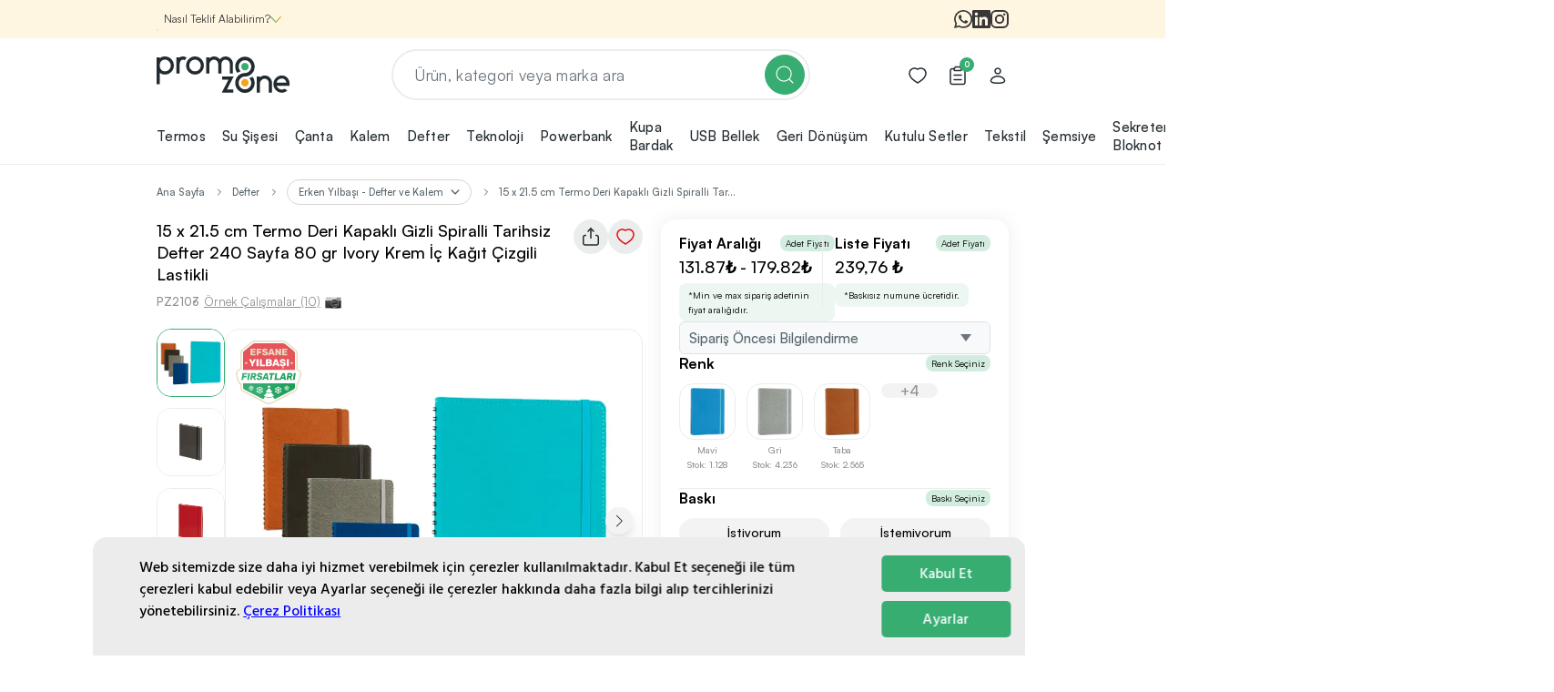

--- FILE ---
content_type: text/html; charset=UTF-8
request_url: https://promozone.com.tr/urun/15x21-gizli-spiralli-termo-deri-kapakli-tarihsiz-defter-pz2103/PZ2103
body_size: 52308
content:
<!DOCTYPE html>
<html lang="tr">
<head>
    <script>
        var dataLayer = [];
    </script>
    <script>
        
        var DEVICE_TYPE = '';
        if (window.matchMedia("(max-width: 1023px)").matches) {
            DEVICE_TYPE = "Mobile";
        } else {
            DEVICE_TYPE = "Web";
        }
    </script>
    <meta charset="utf-8">
    <meta http-equiv="X-UA-Compatible" content="IE=edge">
    <meta name="viewport" content="width=device-width, initial-scale=1, maximum-scale=1.0, user-scalable=no">
    <meta name="csrf-token" content="lJPycqVSpMXbxTMHi2D9hhi3agfVzuBWVxfaT3y6" />
    <meta name="description" content="15 x 21.5 cm Termo Deri Kapaklı Gizli Spiralli Tarihsiz Defter 240 Sayfa 80 gr Ivory Krem İç Kağıt Çizgili Lastikli (PZ2103) promosyon ürününü incelemek ve toptan siparişinizi tek tıkla oluşturmak için Promozone&#039;u ziyaret edin.">
                            <meta property="og:title" content="15 x 21.5 cm Termo Deri Kapaklı Gizli Spiralli Tarihsiz Defter 240 Sayfa 80 gr Ivory Krem İç Kağıt Çizgili Lastikli | Promosyon, Toptan - Promozone"/>
    <meta property="og:url" content="https://promozone.com.tr/urun/15x21-gizli-spiralli-termo-deri-kapakli-tarihsiz-defter-pz2103/PZ2103"/>
    <meta property="og:site_name" content="Promozone"/>
        <meta property="og:image" content="https://promozone.com.tr/images/uploads/10-2023/pz2103_1697294918.webp"/>
    <meta property="og:type" content="website"/>
    <meta property="og:description" content="PZ2103 - 15 x 21.5 cm Termo Deri Kapaklı Gizli Spiralli Tarihsiz Defter

📝 Ürün Açıklaması
PZ2103 modeli, şık tasarımı ve fonksiyonel yapısıyla kurumsal defter ihtiyacına konforlu bir çözüm sunar. Termo deri kapak ve gizli spiral cilt yapısı sayesinde defter tamamen açılabilirken dışarıdan bakıldığında klasik, zarif bir görünüm korunur.

15 x 21.5 cm ölçüsüyle hem masaüstü hem de mobil kullanıma uygundur. İçeriğinde 240 sayfa 80 gr ivory krem çizgili kâğıt kullanılmıştır. Elastik lastik bant sayesinde defter kapalı tutulabilir; taşıma sırasında sayfaların açılması engellenir. Hem estetik hem işlevsel yapısıyla çok yönlü bir promosyon ürünüdür.

🎨 Logo Baskı Seçenekleri
Termo deri kapak üzerine uygulanabilen baskı teknikleri şunlardır:

  Gofre Baskı: Deri yüzeye içe göçük şekilde uygulanan, sade ve renksiz klasik bir baskı türüdür.
  UV Baskı: Renkli logolar için dijital olarak uygulanır. Parlak ve dikkat çekici sonuç verir.
  Serigrafi Baskı: Tek renkli logolarda net ve uzun ömürlü sonuç sunar.
  Tampon Baskı: Küçük baskı alanları için hızlı ve ekonomik baskı çözümüdür.

Not: Tüm baskı teknikleri için minimum sipariş adedi 50’dir.

📌 Teknik Bilgiler

  Ürün Kodu: PZ2103
  Boyut: 15 x 21.5 cm
  Kapak: Termo deri, gizli spiralli
  İç Sayfa: 240 sayfa
  Kağıt: 80 gr ivory krem
  İç Yapı: Çizgili, tarihsiz
  Ekstra Özellik: Lastikli kapama
  Koli Adedi: 40 adet


⏱️ Teslim Süresi

  Baskısız ürünlerde: 2 – 3 iş günü
  Logo baskılı ürünlerde: 7 – 10 iş günü
  Özel üretimlerde: Ortalama 15 iş günü


📦 Kullanım Alanları

  Yönetici ve ekip defteri
  Onboarding ve kurumsal setler
  Toplantı, eğitim ve ofis içi kullanım
  Fonksiyonel ama klasik promosyon çözümleri


Markanızı hem görünümde hem fonksiyonda öne çıkarın. Kaliteli promosyon çözümlerinde Promozone her zaman yanınızda."/>
    <meta property="fb:article_style" content="default">
    <link rel="canonical" href="https://promozone.com.tr/urun/15x21-gizli-spiralli-termo-deri-kapakli-tarihsiz-defter-pz2103/PZ2103"/>
    <meta name="robots" content="index, follow"/>
        <title>15 x 21.5 cm Termo Deri Kapaklı Gizli Spiralli Tarihsiz Defter 240 Sayfa 80 gr Ivory Krem İç Kağıt Çizgili Lastikli (PZ2103) | Promosyon, Toptan - Promozone</title>
        <link rel="stylesheet" href="https://promozone.com.tr/apps/fancybox/fancybox.css?v1768296022">
                    <script type="application/ld+json">
            {"@context":"https://schema.org","@type":"FAQPage","mainEntity":[{"@type":"Question","name":"Promosyon defterlerde hangi ölçüler mevcut? Hangi ebat ne için tercih edilir?","acceptedAnswer":{"@type":"Answer","text":"\r\nPromosyon defterlerde hangi ölçüler mevcut? Hangi ebat ne için tercih edilir?\r\n\r\nPromozone’da promosyon defterler farklı kullanım alanlarına göre çeşitli ölçülerde sunulmaktadır. Ölçü tercihi, defterin taşınabilirliği, kurumsal görünümü ve hedef kullanıcı profiline göre değişiklik gösterebilir.\r\n\r\n\r\n\t\r\n\t\t\r\n\t\t\tÖlçü (cm)\r\n\t\t\tKullanım Açıklaması\r\n\t\t\r\n\t\r\n\t\r\n\t\t\r\n\t\t\t8 x 11\r\n\t\t\tMini boy defter. Etkinlik setlerine eklenir, promosyon amaçlı elde taşımaya uygundur.\r\n\t\t\r\n\t\t\r\n\t\t\t9 x 14\r\n\t\t\tCep tipi defter. Hafif, şık, promosyon setlerde veya kişisel notlar için kullanılır.\r\n\t\t\r\n\t\t\r\n\t\t\t10 x 14\r\n\t\t\tDaha kompakt ve ince defter tercih eden kullanıcılar için idealdir. Küçük çantalara sığar.\r\n\t\t\r\n\t\t\r\n\t\t\t13 x 21\r\n\t\t\tEn çok tercih edilen ebat. Ajanda tipi kullanım için uygundur. Kurumsal promosyonlarda yaygındır.\r\n\t\t\r\n\t\t\r\n\t\t\t14,5 x 21\r\n\t\t\tA5 boyutuna çok yakındır. Profesyonel görünümlü, taşıması kolay ve kullanışlıdır.\r\n\t\t\r\n\t\t\r\n\t\t\t15 x 21\r\n\t\t\tAvrupa standartlarında bir ölçüdür. Özellikle ithal defter modellerinde kullanılır.\r\n\t\t\r\n\t\t\r\n\t\t\t17 x 24\r\n\t\t\tToplantı not defteri olarak tercih edilir. Yönetici ve VIP promosyonlarında güçlü bir duruş sağlar.\r\n\t\t\r\n\t\t\r\n\t\t\t21 x 29,7 (A4)\r\n\t\t\tOfis içi kullanım, eğitim kurumları ve seminerler için uygundur. Geniş yazım alanı sunar.\r\n\t\t\r\n\t\r\n\r\n\r\nNot: Tüm ölçüler model tipine ve mevcut stoğa göre değişiklik gösterebilir.\r\n"}},{"@type":"Question","name":"İç sayfa kâğıtları hangi gramajlarda sunuluyor?","acceptedAnswer":{"@type":"Answer","text":"\r\nİç sayfa kâğıtları hangi gramajlarda sunuluyor? Hangi gramaj neye göre tercih edilmeli?\r\n\r\nPromozone promosyon defterlerinde kullanılan iç sayfa kâğıtları, yazım konforunu, mürekkep geçirgenliğini ve defterin genel kalınlığını belirler. Her kullanıcı profiline ve kurumsal ihtiyaca uygun farklı gramaj seçenekleri sunulmaktadır.\r\n\r\n📌 Kullanılan başlıca kâğıt türleri:\r\n\r\n\r\n\t55 gr: En ince kağıt tipidir. Yüksek adetli ve ekonomik promosyonlar için tercih edilir. Hafifliği sayesinde defter daha ince olur, ancak mürekkep geçirgenliği yüksektir. Dolma kalem veya jel kalemle yazım için uygun değildir.\r\n\t60 gr (Kitap kâğıdı olarak bilinir): Halk arasında “kitap kâğıdı” olarak adlandırılır. Mat, ince ve hafif yapısıyla bol sayfalı defterlerde kullanılır. Yazım hissi doğaldır. Sektörde bazen “Holmen” olarak da anılır; ancak Holmen bir üretici markasıdır ve tüm 60 gr kâğıtlar Holmen değildir. Promozone ürünlerinde kullanılan 60 gr kâğıtlar, Holmen benzeri özellikler taşıyan, ekonomik ve hafif alternatiflerdir. Tükenmez kalemle kullanıma uygundur; yoğun mürekkepte arka sayfaya gölgelenme olabilir.\r\n\t70 gr: Ofis tipi, orta incelikte bir kâğıttır. Tükenmez kalemle rahat yazılır. Gölge bırakma ihtimali düşüktür ancak çift taraflı kullanımlarda dikkat edilmelidir. Fiyat/performans açısından dengelidir.\r\n\t80 gr Ivory (krem): Promozone’un en çok önerdiği iç kâğıt tipidir. Göz yormayan açık krem rengi ile uzun süreli kullanımda konfor sağlar. Tüm kalem türleriyle uyumludur. Dolma kalemle bile yazılsa arka sayfaya geçirme yapmaz. Kurumsal hediyeler, ajandalar ve profesyonel kullanım için idealdir.\r\n\t90–100 gr: Daha tok, daha kaliteli hissiyatlı kâğıttır. Yönetici defterleri, premium promosyonlar ve klas setler için tercih edilir. Kalınlığı arttıkça defterin hacmi de artar.\r\n\t120–140 gr: Eskiz ve çizim amaçlı defterlerde kullanılır. Grafik ekipleri, mimarlık ofisleri gibi teknik kullanıcılar için uygundur. Yazı defterleri için fazla kalın olabilir.\r\n\r\n\r\n🔢 Ortalama defter kalınlıkları (224 sayfa örneği):\r\n\r\n\r\n\t\r\n\t\t\r\n\t\t\tKağıt Gramajı\r\n\t\t\tKalınlık (yaklaşık)\r\n\t\t\r\n\t\r\n\t\r\n\t\t\r\n\t\t\t60 gr\r\n\t\t\t0,9–1,0 cm\r\n\t\t\r\n\t\t\r\n\t\t\t80 gr\r\n\t\t\t1,1–1,2 cm\r\n\t\t\r\n\t\t\r\n\t\t\t100 gr\r\n\t\t\t1,3–1,4 cm\r\n\t\t\r\n\t\r\n\r\n\r\nKapak kalınlığı, arka cep gibi ekstra detaylar bu ölçülere 2–5 mm arasında ilave yapabilir.\r\n\r\n💬 Sıkça Sorulan Sorular\r\n\r\n\r\n\t“Bu defter kitap gibi mi? Kalın mı, ince mi?”\r\n\tDefterin kalınlığı hem kullanılan kâğıdın gramajına hem de sayfa sayısına göre değişir. 60–70 gr ile üretilen modeller daha ince ve hafiftir. 80 gr ve üzeri kâğıt kullanılan modeller daha tok ve kalın hissiyat verir.\r\n\t“Yazarken arka sayfaya geçirme yapar mı?”\r\n\t80 gr ve üzeri kâğıtlarda geçirme sorunu olmaz. 60 gr ve altı kâğıtlarda kalem türüne bağlı olarak hafif gölgelenme olabilir.\r\n\t“Kitap kağıdı gibi olsun ama çok sayfa da olsun”\r\n\tEvet, 60 gr kağıt ile bol sayfalı ve hafif defter üretimi mümkündür. Ancak baskı kalitesi ve yazım hissi açısından 80 gr ivory daha konforlu bir tercihtir.\r\n\t“Ivory ne demek?”\r\n\tIvory, açık krem renkte, göz yormayan özel bir kâğıt türüdür. Promozone ürünlerinde standart olarak kullanılır. Yazım sırasında yumuşak bir hissiyat sunar.\r\n\t“Ben beyaz iç sayfa istiyorum, ivory değil”\r\n\tBazı modellerde mat beyaz iç sayfa da sunulabilir. Ancak uzun süreli kullanımda göz sağlığı açısından ivory önerilir.\r\n\r\n"}},{"@type":"Question","name":"Promosyon defterlerde hangi kapak türleri mevcut? Hangi kapak hangi kullanım için tercih edilir?","acceptedAnswer":{"@type":"Answer","text":"\r\n  Promosyon Defter Kapak Türleri Nelerdir? Hangi Kapak Ne Zaman Tercih Edilmeli?\r\n  Promosyon defterlerde kullanılan dış kapak türleri; görünüm, hissiyat, baskı uyumu ve dayanıklılık gibi kriterlere göre farklılık gösterir. Kapak seçimi, markanızın algısını doğrudan etkiler.\r\n\r\n  📌 Başlıca Kapak Türleri ve Özellikleri:\r\n\r\n  \r\n    \r\n      Termo PU (Thermo Deri)\r\n      Isıya duyarlı bir malzemedir. Hem şık bir yüzey sunar hem de sıcak baskı uygulamalarıyla uyumludur.\r\n      Termo kapaklar hem "}},{"@type":"Question","name":"Defterlerin iç sayfa düzeni nasıl? Çizgili mi, çizgisiz mi? Alternatifleri var mı, neye göre tercih edilmeli?","acceptedAnswer":{"@type":"Answer","text":"\r\nDefterlerin iç sayfa düzeni nasıl? Çizgili mi, çizgisiz mi? Alternatifleri var mı, neye göre tercih edilmeli?\r\n\r\nPromozone defterlerinde iç sayfa düzeni modele göre değişiklik gösterir. Stoklu modellerin büyük çoğunluğu çizgili (lined) olarak üretilir. Bazı ürünlerde çizgisiz, noktalı veya kareli alternatifler de sunulabilir. Sayfa yapısı, defterin kullanım amacı ve hedef kitlenin yazım alışkanlığına göre belirlenmelidir.\r\n\r\n📌 Mevcut iç sayfa seçenekleri:\r\n\r\n\r\n\tÇizgili (Lined): Kurumsal not alma, toplantı defteri ve ajanda kullanımı için idealdir. Standart promosyonlarda en sık tercih edilen formattır.\r\n\tÇizgisiz (Plain): Serbest yazım, karalama ve eskiz için uygundur. Kreatif ekipler, öğrenciler ve sanatla uğraşan kullanıcılar tarafından tercih edilir.\r\n\tNoktalı (Dotted): Bullet journal sistemi kullananlar için önerilir. Yazı ve çizimi birlikte kullanan kullanıcılar için esnek bir alan sağlar.\r\n\tKareli (Grid): Teknik çizim, ölçü ve hesaplama gerektiren notlar için idealdir. Mühendislik, mimarlık ve eğitim gibi alanlarda kullanılır.\r\n\r\n\r\n💬 Sıkça Sorulan Sorular:\r\n\r\n\r\n\t“Bu defter çizgili mi, düz mü?”\r\n\tPromozone’daki stoklu defter modelleri genellikle çizgilidir. Ürün açıklamasında aksi belirtilmedikçe bu bilgi geçerlidir.\r\n\t“Ben çizgisiz isterim, yapılabiliyor mu?”\r\n\tÇizgisiz iç sayfa için stoklu modeller sınırlıdır. Eğer belirli bir modelin iç kağıt düzeni farklı isteniyorsa bu özel üretim kapsamına girer.\r\n\tÖzel üretim için minimum sipariş adedi 1000’dir ve üretim süresi ortalama 15–20 iş günüdür.\r\n\t“Ajanda gibi mi? Tarih var mı sayfalarda?”\r\n\tStoklu defterler tarihsizdir. İç sayfalarda tarih ya da takvim yer almaz.\r\n\tAncak Promozone’da stoklu tarihli ajanda modelleri de mevcuttur. Ayrıca özel siparişle firma logolu, özel tasarımlı ajanda üretimi yapılabilir.\r\n\t“Logom iç sayfada da olabilir mi?”\r\n\tEvet, ancak bu özellik yalnızca özel üretimlerde mümkündür. İç sayfalara logo filigranı, sayfa altına firma bilgisi veya kurumsal slogan gibi içerikler eklenebilir.\r\n\tBu uygulama için minimum sipariş adedi 1000’dir ve üretim süresi ortalama 15–20 iş günüdür.\r\n\tStoklu modellerde iç sayfa üzerinde herhangi bir kişiselleştirme yapılamaz.\r\n\t“Stoklu modelde sadece kapağı mı değiştiriyoruz?”\r\n\tStoklu modellerde ürün sabittir. Kapak rengi, iç kağıt düzeni veya aksesuar detayları değiştirilemez.\r\n\tTüm değişiklikler için özel üretim planlaması gerekir.\r\n\r\n"}},{"@type":"Question","name":"Logomu deftere bastırabilir miyim? Hangi baskı teknikleri uygulanır, hangisi neye göre seçilir?","acceptedAnswer":{"@type":"Answer","text":"\r\n  5. Logomu deftere bastırabilir miyim? Hangi baskı teknikleri uygulanır, hangisi neye göre seçilir?\r\n  Evet, Promozone’daki baskıya uygun tüm defter modellerine firma logonuz uygulanabilir. Uygulanacak baskı tekniği; kapak malzemesi, logonuzun yapısı ve sipariş adedinize göre belirlenir.\r\n\r\n  📌 Uygulanabilir baskı teknikleri:\r\n  \r\n    UV Baskı: Yüzeye doğrudan, renkli ve yüksek çözünürlüklü baskı yapılır. Parlak, net ve dikkat çekici sonuçlar verir. Rubber, termo, karton gibi düz yüzeyli kapaklara uygundur.\r\n    ✔️ Renkli logolar için idealdir.\r\n    ✔️ Minimum 50 adet siparişle uygulanabilir.\r\n\r\n    Lazer Kazıma: Kapak yüzeyinin üst tabakası kazınarak logonuz kalıcı şekilde işlenir. Termo deri gibi koyu yüzeylerde güçlü bir kontrast oluşur.\r\n    ✔️ Sade, profesyonel ve silinmeyen bir sonuç sağlar.\r\n    ✔️ Minimum 50 adet sipariş yeterlidir.\r\n\r\n    Gofre Baskı (İçe Göçme): Logonuz özel kalıp yardımıyla kapak yüzeyine içe doğru uygulanır. Kabartma değil, içe göçmeli bir doku oluşturur.\r\n    ✔️ Termo ve suni deri kapaklarda uygulanabilir.\r\n    ✔️ Kalıp hazırlığı gerektirir ancak minimum 50 adet siparişle uygulanabilir.\r\n\r\n    Sıcak Yaldız (Hot Foil): Altın, gümüş veya bakır renkli metalik folyo ile sıcak baskı yapılır. Genellikle gofre ile birlikte uygulanır.\r\n    ✔️ Parlak, şık ve klasik görünüm sunar.\r\n    ✔️ Minimum 50 adet siparişle üretilebilir.\r\n\r\n    Tampon Baskı: Düz olmayan veya küçük yüzeylere uygulanan ekonomik bir baskı yöntemidir. Spiralli veya karton defterlerde kullanılır.\r\n    ✔️ Hızlı ve pratik bir çözümdür.\r\n    ✔️ Renk sayısı sınırlıdır.\r\n\r\n    Etiket / Domeks / Metal Plaka: Kumaş gibi direkt baskıya uygun olmayan yüzeylerde tercih edilir. Logonuz özel baskılı etiket, kabartmalı domeks veya metal plaka olarak deftere uygulanır.\r\n  \r\n\r\n  💬 Sıkça Sorulan Sorular:\r\n  \r\n    “Renkli logom basılır mı?”\r\n      Evet. Özellikle UV baskı tekniği, çok renkli logolar için en uygun seçenektir. Gradyan, geçişli veya detaylı logolarda yüksek çözünürlüklü vektörel dosya kullanılması gerekir.\r\n      Lazer kazıma, gofre ve sıcak yaldız gibi teknikler ise renksiz veya tek renkli efekt sağlar.\r\n    \r\n\r\n    “Logom silinir mi?”\r\n      Hayır. UV, lazer ve gofre gibi tekniklerde baskı kalıcıdır. UV baskı dış müdahaleye dayanıklıdır; lazer ve gofre ise fiziksel olarak yüzeye işlenir.\r\n    \r\n\r\n    “Kabartma baskı yapılıyor mu?”\r\n      Hayır. Promozone'da kabartma (emboss) değil, içe göçmeli gofre baskı yapılmaktadır. Yüzeyin içine işlenen bu teknik hem zarif hem kalıcıdır.\r\n    \r\n\r\n    “Az adetli siparişte baskı yapılır mı?”\r\n      Evet. UV, lazer, gofre ve sıcak yaldız baskılar için minimum 50 adet sipariş yeterlidir. Gofre ve yaldız tekniklerinde kalıp hazırlığı yapılır ama bu işlem az adetli siparişler için de uygulanabilir.\r\n    \r\n\r\n    “Logomu hem kapakta hem iç sayfada kullanabilir miyim?”\r\n      Kapak baskısı tüm modellerde mümkündür. İç sayfa logolu üretim ise yalnızca özel üretimlerde yapılabilir ve minimum 1000 adet sipariş gerekir.\r\n    \r\n\r\n    “Baskı alanı ne kadar?”\r\n      Genellikle 4–6 cm genişlikte, 2–4 cm yükseklikte bir alana uygulanır. Ancak her defter modelinde kapak yapısına göre baskı alanı farklıdır. Satış temsilcimiz sipariş öncesinde baskı şablonunu sizinle paylaşır.\r\n    \r\n  \r\n"}},{"@type":"Question","name":"Promosyon defterlerde ekstra özellikler neler? Lastik, kalem tutucu, cep gibi detaylar hangi modellerde var?","acceptedAnswer":{"@type":"Answer","text":"\r\n  6. Promosyon defterlerde ekstra özellikler neler? Lastik, kalem tutucu, cep gibi detaylar hangi modellerde var?\r\n  Promozone promosyon defterlerinde, sadece kapak ve iç sayfa değil; kullanıcı deneyimini artıran çeşitli aksesuar ve fonksiyonel detaylar da bulunmaktadır. Bu ekstra özellikler, defterin hem algılanan değerini yükseltir hem de kullanım kolaylığı sağlar.\r\n\r\n  📌 Sık kullanılan ekstra özellikler:\r\n  \r\n    Lastikli Kapak (Elastik Şerit): Kapak üzerine dikili olan elastik bant sayesinde defter kapalı halde tutulur. Taşıma kolaylığı sağlar. Kurumsal toplantı defterlerinde veya çantalarda taşınacak modellerde özellikle tercih edilir.\r\n\r\n    Kalem Tutucu Lastik: Defterin kenarına dikilen elastik halka sayesinde kalem sürekli yanında taşınabilir. Pratik kullanım sağlar, özellikle satış ekipleri ve saha çalışanları tarafından tercih edilir.\r\n\r\n    Sayfa Ayracı Kurdele: Dikişli defterlerde standart olarak bulunur. Sayfalar arasında hızlı geçiş yapılmasını sağlar. Kurumsal defterlerde hem estetik hem fonksiyoneldir.\r\n\r\n    Arka İç Cep (Zarf Tipi Kapak İçi Cep): Defterin arka kapağının iç tarafında yer alan, belgelerin, not kağıtlarının veya kartvizitlerin saklanabildiği pratik bölmedir.\r\n\r\n    Renkli Kenar Boyalı Sayfalar (Edge Painted): Sayfa uçları, kapak rengiyle uyumlu olacak şekilde renkli olarak boyanabilir. Yalnızca bazı premium modellerde bulunur. Estetik etkisi çok yüksektir.\r\n\r\n    Spiral Ciltleme (360° Açılabilirlik): Spiral ciltli defterler tam olarak açılabilir. Teknik ekipler, saha çalışanları ve öğrenciler için uygundur. Genellikle karton kapaklı veya plastik desteklidir.\r\n  \r\n\r\n  💬 Sıkça Sorulan Sorular:\r\n  \r\n    “Kalem tutucu var mı?”\r\n    Evet, birçok modelde kenar lastikli kalem tutucu özelliği bulunur. Ürün detayında bu bilgi yer alır.\r\n\r\n    “Sayfa ayracı oluyor mu?”\r\n    Dikişli ciltli defterlerde genellikle standart olarak sayfa ayracı kurdele bulunur.\r\n\r\n    “Defterin içinde cep var mı?”\r\n    Bazı modellerde arka iç kapakta zarf tipi belge cebi yer alır. Özellikle ajanda tarzı modellerde yaygındır.\r\n\r\n    “Kenarları renkli olan modeller var mı?”\r\n    Evet, sınırlı sayıda premium modelde kenar boyalı (edge painted) sayfa uygulaması mevcuttur. Renk seçimi kapak rengiyle uyumlu olur.\r\n\r\n    “Spiralli defterleriniz var mı?”\r\n    Evet. Spiral ciltli modeller mevcuttur. Tam açılabilir yapısıyla pratik kullanım sunar. Genellikle karton kapaklı ya da plastik destekli olarak üretilir.\r\n\r\n    “Bu aksesuarları ekleyebiliyor muyuz?”\r\n    Hayır. Stoklu modellerde ekstra aksesuar eklenemez. Bu tür özelleştirmeler yalnızca özel üretim defterlerde yapılabilir ve minimum 1000 adet sipariş gerekir.\r\n  \r\n"}},{"@type":"Question","name":"Promosyon defterlerde tarihsiz – tarihli farkı nedir? Ajanda mıdır, değil midir?","acceptedAnswer":{"@type":"Answer","text":"\r\n  7. Promosyon defterlerde tarihsiz – tarihli farkı nedir? Bunlar ajanda mı, değil mi?\r\n  Promozone’daki ürünler hem not defteri hem de tarihli ajanda olmak üzere iki ana kategoride sunulmaktadır. Müşteri ihtiyacına göre tarihsiz modeller stoktan sunulabilir; tarihli ajandalar ise hem stoklu hem özel üretim seçenekleriyle planlanabilir.\r\n\r\n  📌 Temel farklar:\r\n  \r\n    Tarihsiz Defterler: Genellikle çizgili veya düz iç sayfa yapısına sahip, herhangi bir tarih veya takvim bölümü içermeyen standart not defterleridir. Promozone’daki stoklu defter modellerinin büyük bölümü tarihsizdir.\r\n    ✔️ Günlük not alma, toplantı kullanımı veya kurumsal dağıtım için idealdir.\r\n\r\n    Tarihli Ajandalar: İçeriğinde günlük, haftalık veya aylık plan bölümleri bulunan, yıl bazlı hazırlanan özel sayfa düzenine sahip ürünlerdir. Promozone’da hem stoklu tarihli ajandalar hem de firmanıza özel tasarlanabilecek özel üretim ajandalar mevcuttur.\r\n    ✔️ Yeni yıl promosyonları, üst düzey yöneticiler, bayi teşvikleri için tercih edilir.\r\n  \r\n\r\n  💬 Sıkça Sorulan Sorular:\r\n  \r\n    “Bu defter ajanda mı?”\r\n      Eğer ürün açıklamasında tarihli olduğu belirtilmemişse bu ürün not defteridir ve içeriği tarihsizdir. Ajanda isteniyorsa, satış temsilcimiz tarihli ürün alternatiflerini sunacaktır.\r\n    \r\n\r\n    “Tarihli ajandanız var mı?”\r\n      Evet. Her yıl güncellenen stoklu tarihli ajanda modellerimiz mevcuttur. Dilerseniz stoktan hızlı teslim alabilirsiniz.\r\n    \r\n\r\n    “Firma logolu özel ajanda yaptırabilir miyiz?”\r\n      Evet. Kapak baskısı dışında, iç sayfalara logolu, sayfa dipnotlu veya özel içerikli ajanda üretimi yapılabilir.\r\n      Bu özel üretim için minimum 1000 adet sipariş gerekir ve ortalama 15–20 iş günü üretim süresi bulunur.\r\n    \r\n\r\n    “Ajandalar haftalık mi günlük mü?”\r\n      Hem günlük hem haftalık planlamalı modellerimiz vardır. Hedef kitlenize göre uygun iç dizayn önerilir.\r\n    \r\n\r\n    “Ajanda içeriklerini özelleştirebilir miyiz?”\r\n      Evet. Özel üretim ajandalarda iç sayfa yapısı, takvim düzeni, firma iletişim bilgileri, şehir rehberi, özel not bölümleri gibi içerikler firmanıza özel olarak hazırlanabilir.\r\n      Bu uygulama için minimum 1000 adet sipariş gereklidir ve üretim süresi ortalama 15–20 iş günüdür.\r\n    \r\n  \r\n"}},{"@type":"Question","name":"Promosyon Defterlerde minimum sipariş adedi kaçtır? Stoklu ürünle özel üretim arasında ne fark var?","acceptedAnswer":{"@type":"Answer","text":"\r\n  Promosyon Defterlerde Minimum sipariş adedi kaçtır? Stoklu ürünle özel üretim arasında ne fark var?\r\n  Promozone’da hem stoklu ürünler hem de tamamen özel üretimle hazırlanan promosyon defterler sunulmaktadır. Sipariş vereceğiniz modelin türüne ve istediğiniz özelleştirmelere göre minimum sipariş adedi ve teslim süresi değişiklik gösterebilir.\r\n\r\n  📌 Minimum Sipariş Adedi\r\n  \r\n    Stoklu ürünlerde baskısız sipariş: Minimum 50 adet\r\n    Hazır model, doğrudan sevk edilecek ürün.\r\n\r\n    Stoklu ürünlerde logolu baskı ile sipariş: Minimum 50 adet\r\n    UV, lazer, gofre veya sıcak yaldız baskı yapılabilir.\r\n\r\n    Özel üretim defterler: Minimum 1000 adet\r\n    Kapak rengi, iç sayfa düzeni, kenar boyama, zarf cep, sayfa içi logo gibi tüm detaylarda özelleştirme yapılabilir.\r\n  \r\n\r\n  🔄 Stoklu Ürün vs. Özel Üretim Farkları:\r\n  \r\n    \r\n      \r\n        Özellik\r\n        Stoklu Ürünler (50+ Adet)\r\n        Özel Üretim (1000+ Adet)\r\n      \r\n    \r\n    \r\n      \r\n        Teslim Süresi\r\n        5–7 iş günü\r\n        15–20 iş günü\r\n      \r\n      \r\n        Kapak Rengi Seçimi\r\n        Mevcut stok renkleri\r\n        Tamamen özel üretim, istenilen renkte\r\n      \r\n      \r\n        Logo Baskısı\r\n        Yapılabilir (UV, lazer, gofre, sıcak yaldız)\r\n        Her türlü baskı + özel efektler (kenar boyama, varak vb.)\r\n      \r\n      \r\n        İç Sayfa Tipi\r\n        Çizgili (genellikle), sabit\r\n        Çizgili, çizgisiz, noktalı, kareli, firma logolu\r\n      \r\n      \r\n        Aksesuar Özellikler\r\n        Mevcutsa kullanılır, değiştirilemez\r\n        Kalem tutucu, lastik, iç cep, ayraç gibi detaylar eklenebilir\r\n      \r\n      \r\n        Logo İç Sayfa / Kutu Baskı\r\n        Uygulanmaz\r\n        Uygulanabilir (logo filigranı, sayfa dipnotu, set kutusu)\r\n      \r\n    \r\n  \r\n\r\n  💬 Sıkça Sorulan Sorular:\r\n  \r\n    “Kaç adetle baskı yaptırabiliyoruz?”\r\n    Stoklu defterlerde logolu baskı için minimum 50 adet sipariş yeterlidir.\r\n\r\n    “Aksesuarları veya sayfa içeriğini değiştirmek istersek ne olur?”\r\n    Bu durumda üretim tamamen size özel yapılır. Minimum 1000 adet sipariş gerekir. Teslim süresi ortalama 15–20 iş günüdür.\r\n\r\n    “Stoklu ürünlerin kapak rengi değişiyor mu?”\r\n    Hayır. Stoklu modellerde ürün sabittir. Renk, aksesuar ya da iç sayfa düzeni değiştirilemez. Sadece logo baskısı yapılır.\r\n\r\n    “Özel üretimde iç sayfaya logomuzu basabilir misiniz?”\r\n    Evet. Özel üretimde iç sayfalara logo filigranı, kurumsal mesajlar, takvim düzeni gibi özel içerikler eklenebilir.\r\n  \r\n"}},{"@type":"Question","name":"Promosyon Defterlerde teslim süresi ne kadar? Baskısız, baskılı ve özel üretim siparişlerde süre farkı nedir?","acceptedAnswer":{"@type":"Answer","text":"\r\n   Promosyon Defterlerde Teslim süresi ne kadar? Baskısız, baskılı ve özel üretim siparişlerde süre farkı nedir?\r\n  Promozone’da teslim süreleri; ürün tipi, baskı tercihi ve sipariş detaylarına göre net olarak planlanır. Siparişiniz onaylandıktan sonra üretim hemen başlatılır ve satış temsilcimiz size teslim tarihiyle ilgili net bilgi verir.\r\n\r\n  📌 Ortalama Teslim Süreleri:\r\n  \r\n    \r\n      \r\n        Sipariş Türü\r\n        Ortalama Teslim Süresi\r\n      \r\n    \r\n    \r\n      \r\n        Stoklu – Baskısız Ürün\r\n        Maksimum 3 iş günü\r\n      \r\n      \r\n        Stoklu – Baskılı Ürün\r\n        5–7 iş günü\r\n      \r\n      \r\n        Özel Üretim Siparişler\r\n        15–20 iş günü\r\n      \r\n    \r\n  \r\n\r\n  🗓️ Kasım–Aralık gibi yıl sonu dönemlerinde, yoğun talepler nedeniyle baskılı ve özel üretim siparişlerde teslim süresi uzayabilir. Bu dönemlerde ortalama teslimat süresi 10–12 iş gününe çıkabilir. Satış temsilciniz, onay sürecinden sonra net tarih bilgisini sizinle paylaşacaktır.\r\n\r\n  🔍 Teslim süresini etkileyen başlıca faktörler:\r\n  \r\n    Sipariş adedi: Yüksek adetli siparişlerde üretim daha uzun sürebilir.\r\n    Baskı tekniği: UV ve lazer baskı daha hızlıdır. Gofre, sıcak yaldız, domeks gibi tekniklerde hazırlık süresi eklenir.\r\n    Üretim dönemi: Yıl sonu ve kampanya dönemlerinde teslim süreleri uzayabilir.\r\n    Onay süreci: Mock-up ve numune görsel onayınız ne kadar hızlı gelirse, üretim de o kadar erken başlar.\r\n  \r\n\r\n  💬 Sıkça Sorulan Sorular:\r\n  \r\n    “Baskısız siparişim kaç günde kargoya verilir?”\r\n      Stokta mevcutsa, baskısız defterler genellikle maksimum 3 iş günü içinde kargoya verilir.\r\n    \r\n\r\n    “Baskı yapılacaksa teslim süresi uzar mı?”\r\n      UV ve lazer gibi hızlı baskı tekniklerinde toplam teslim süresi ortalama 5–7 iş günü arasında olur. Gofre, sıcak yaldız gibi tekniklerde üretim 1–2 gün daha uzayabilir.\r\n    \r\n\r\n    “Kasım-Aralık gibi yoğun dönemlerde teslim süresi değişir mi?”\r\n      Evet. Bu dönemlerde üretim hatları dolu olabilir. Baskılı ürünlerin teslimi 10–12 iş günü sürebilir. Satış temsilciniz siparişinizin onayına göre net teslim tarihini size bildirir.\r\n    \r\n\r\n    “Ürünüm kargoya verilince bilgilendirme alacak mıyım?”\r\n      Evet. Tüm siparişlerde sevkiyat sonrası tarafınıza kargo takip linki ve e-arşiv fatura bilgileri iletilir. Süreci satış ekibimiz aktif olarak takip eder.\r\n    \r\n  \r\n"}},{"@type":"Question","name":"Promosyon defter alırken nelere dikkat etmeliyim? Fiyatlar neye göre değişir? Hangi model bana uygun?","acceptedAnswer":{"@type":"Answer","text":"\r\n  Defter alırken nelere dikkat etmeliyim? Fiyatlar neye göre değişir?\r\n  Doğru promosyon defteri seçmek, markanızı doğru temsil etmek kadar maliyet ve kullanım açısından da önemlidir. Aşağıdaki kriterler seçim yaparken en çok dikkat edilmesi gereken unsurlardır:\r\n\r\n  📌 Temel Seçim Kriterleri:\r\n  \r\n    Kullanım Amacı: Dağıtım mı yapacaksınız? Yönetici seti mi hazırlıyorsunuz? Fuar hediyesi mi veriyorsunuz? Amaç ne kadar netse model seçimi o kadar kolaylaşır.\r\n    Kapak Türü: Termo deri mi, rubber mı, kumaş mı? Kapak dokusu marka algınızı doğrudan etkiler. Termo ve rubber şık ve kurumsal modellerde daha çok tercih edilir.\r\n    İç Kağıt: Yazım hissini belirler. Ivory 80 gr kağıt prestijli ve göz yormazdır. Kitap kağıdı (60–70 gr) ise daha ekonomiktir ama dolma kalemle geçirme yapabilir.\r\n    Baskı Tekniği: UV, lazer, gofre... Her teknik her kapakta uygulanmaz. Logonuzun rengi, büyüklüğü ve detayı baskı tekniğini doğrudan etkiler.\r\n    Ekstra Özellikler: Kalem tutucu, zarf cep, lastik, kenar boyama gibi detaylar maliyeti etkiler ama ürünü öne çıkarır.\r\n  \r\n\r\n  💰 Fiyatlar Neye Göre Değişir?\r\n  \r\n    Kapak malzemesi (termo deri > karton)\r\n    İç sayfa gramajı (80 gr ivory kağıt, kitap kağıdından daha pahalıdır)\r\n    Baskı tekniği (gofre, yaldız, UV vs.)\r\n    Ekstra donanım (lastik, iç cep, özel ambalaj)\r\n    Adet (ne kadar çok, o kadar ekonomik)\r\n  \r\n\r\n  🤔 Sıkça Sorulanlar:\r\n  \r\n    “Bu defter iyi mi?”\r\n      Ürün açıklamasında belirtilen kağıt gramajı, kapak malzemesi ve baskı uyumu yüksekse; hem kullanım hem görünüm açısından “iyi defter” sayılır.\r\n\r\n    “Kalemle yazınca arkaya geçirme yapar mı?”\r\n      80 gr ivory kağıtlar dolma kalem dahil çoğu kalemde geçirme yapmaz. 60 gr kitap kağıdı gibi ekonomik seçeneklerde ise hafif gölgelenme olabilir.\r\n\r\n    “Baskısı silinir mi?”\r\n      Hayır. UV, lazer veya gofre baskılar kalıcıdır. Sadece etiket ya da sticker türü yüzey uygulamalarında silinme riski olabilir.\r\n\r\n    “Şirket içi kullanım mı, hediye mi?”\r\n      Şirket içi kullanım için sade ve ekonomik defterler; hediye veya lansmanlar için ise kalem tutuculu, gofre baskılı, kurumsal modeller önerilir.\r\n  \r\n"}}]}
        </script>
    

    <link rel="stylesheet" href="https://promozone.com.tr/css/venom-button.min.css?v1768296022">
    <link rel="stylesheet" href="https://promozone.com.tr/dist/css/site.min.css?v1768296022">
    <link rel="stylesheet" href="https://promozone.com.tr/apps/how-to-use/style.css?v1768296022">
    <link rel="stylesheet" href="https://promozone.com.tr/css/custom.css?v1768296022">

    <!-- Google Tag Manager -->
<script>(function(w,d,s,l,i){w[l]=w[l]||[];w[l].push({'gtm.start':
            new Date().getTime(),event:'gtm.js'});var f=d.getElementsByTagName(s)[0],
        j=d.createElement(s),dl=l!='dataLayer'?'&l='+l:'';j.async=true;j.src=
        'https://www.googletagmanager.com/gtm.js?id='+i+dl;f.parentNode.insertBefore(j,f);
    })(window,document,'script','dataLayer','GTM-TBS8SWK');</script>
<!-- End Google Tag Manager -->



    
    <script>
        window.InsiderQueue = window.InsiderQueue || [];
    </script>
            
        <script>
            function updateInsiderCart() {
                fetch('https://promozone.com.tr/sepet/insider', {
                    method: 'GET',
                    headers: {
                        'Content-Type': 'application/json',
                        'X-Requested-With': 'XMLHttpRequest'
                    }
                })
                    .then(response => response.json())
                    .then(data => {
                        if (data.success && data.cart) {
                            window.InsiderQueue = window.InsiderQueue || [];
                            window.InsiderQueue.push({
                                type: 'cart',
                                value: {
                                    "total": data.cart.total,
                                    "shipping_cost": data.cart.shipping_cost,
                                    "items": data.cart.items.map(item => ({
                                        "id": item.id.toString(),
                                        "name": item.name,
                                        "taxonomy": item.taxonomy,
                                        "unit_price": item.unit_price,
                                        "unit_sale_price": item.unit_sale_price,
                                        "url": item.url,
                                        "in_stock": item.stock > 0,
                                        "stock": item.stock ?? null,
                                        "color": item.color ?? 'Mixed',
                                        "product_image_url": item.product_image_url,
                                        "locale": "tr_TR",
                                        "quantity": item.quantity
                                    }))
                                }
                            });

                            window.InsiderQueue = window.InsiderQueue || [];
                            window.InsiderQueue.push({
                                type: 'currency',
                                value: 'TRY'
                            });
                            window.InsiderQueue.push({
                                type: 'init'
                            });

                        } else {
                            window.InsiderQueue = window.InsiderQueue || [];
                            window.InsiderQueue.push({
                                type: 'cart',
                                value: {
                                    "total": 0.0,
                                    "shipping_cost": 0,
                                    "items": []
                                }
                            });

                            window.InsiderQueue = window.InsiderQueue || [];
                            window.InsiderQueue.push({
                                type: 'currency',
                                value: 'TRY'
                            });
                            window.InsiderQueue.push({
                                type: 'init'
                            });
                        }
                    })
                    .catch(error => {
                        console.error('Insider Cart Error:', error);
                        window.InsiderQueue = window.InsiderQueue || [];
                        window.InsiderQueue.push({
                            type: 'cart',
                            value: {
                                "total": 0.0,
                                "shipping_cost": 0,
                                "items": []
                            }
                        });
                    });
            }

            document.addEventListener('DOMContentLoaded', function() {
                /*updateInsiderCart();*/


            });
        </script>
        

    
        <script>
        window.InsiderQueue = window.InsiderQueue || [];
        window.InsiderQueue.push({ type: 'product', value: {
                "id": "4418",
                "groupcode": "PZ2103",
                "name": "15 x 21.5 cm Termo Deri Kapaklı Gizli Spiralli Tarihsiz Defter 240 Sayfa 80 gr Ivory Krem İç Kağıt Çizgili Lastikli",
                "taxonomy": ["Defter","Erken Yılbaşı - Defter ve Kalem","Efsane Yılbaşı - Defter ve Kalem","Spiralli Tarihsiz Defter","Tarihsiz Promosyon Defterler","En Çok Tercih Edilenler","Erken Yılbaşı Fırsatları","Efsane Yılbaşı Fırsatları", ],
                "unit_price": 239.76,
                "unit_sale_price": 239.76,
                "url": "https://promozone.com.tr/urun/15x21-gizli-spiralli-termo-deri-kapakli-tarihsiz-defter-pz2103/PZ2103",
                "stock": 1000,
                "color": "Mixed",
                "product_image_url": "https://promozone.com.tr/images/uploads/10-2023/pz2103_1697294918.webp",
            }});
    </script>
    <script>
        window.InsiderQueue.push({
            type: 'init'
        });
    </script>
    
       <style>
        .fix-whatsapp-button {
            display: none;
        }
    </style>
    <style>
                    .btn-get-offer-button {
                animation: pulse-border 2s infinite;
            }
        
        @keyframes  pulse-border {
            0% {
                box-shadow: 0 0 0 0 rgba(40, 167, 69, 0.7);
            }
            70% {
                box-shadow: 0 0 0 10px rgba(40, 167, 69, 0);
            }
            100% {
                box-shadow: 0 0 0 0 rgba(40, 167, 69, 0);
            }
        }
    </style>
    <style>
        .important-information-content-container {
            padding: 4px 0;
        }
        .important-information-bg img {
            min-width: 220px;
            width: 220px;
        }
        ul.important-information-list li {
            line-height: 15px;
        }
        .collapse-trigger {
            background-color: #f8f9fa;
            border: 1px solid #dee2e6;
            padding: 5px 10px;
            cursor: pointer;
            border-radius: 6px;
            transition: all 0.15s ease-in-out;
            position: relative;
            font-family: Satoshi, Arial, sans-serif;
        }
        .collapse-trigger > strong {
            font-size: 15px!important;
            font-weight: 600!important;
        }

        .collapse-trigger:hover {
            background-color: #e9ecef;
        }

        .collapse-trigger .caret-icon {
            position: absolute;
            right: 20px;
            top: 50%;
            transform: translateY(-50%);
            transition: transform 0.3s ease;
            width: 0;
            height: 0;
            border-left: 6px solid transparent;
            border-right: 6px solid transparent;
            border-top: 8px solid #6c757d;
        }

        .collapse-trigger[aria-expanded="true"] .caret-icon {
            transform: translateY(-50%) rotate(180deg);
        }

        .important-information-content-container {
            margin-top: 0;
            padding: 10px;
            background-color: #fff;
            border: 1px solid #dee2e6;
            border-top: none;
            border-radius: 0 0 6px 6px;
        }

        .important-information-list {
            list-style-type: disc;
            padding-left: 20px;
            margin-bottom: 0;
        }

        .important-information-list li {
            margin-bottom: 8px;
            color: #495057;
        }

        .important-information-bg {
            display: flex;
            justify-content: center;
            align-items: center;
            margin-top: 15px;
        }

        .important-information-bg img {
            max-width: 100%;
            height: auto;
        }
    </style>
    
    <style>
        @media (min-width: 1366px) {
            .btn-favourite {
                min-width: 45px!important;
                width: 45px!important;
                max-height: 45px!important;
            }
            .btn-offer-list, .btn-my-account {
                font-weight: 600!important;
                font-size: 14px!important;
                padding: 8px 10px !important;
                line-height: 24px!important;
                max-height: 45px!important;
            }
        }
    </style>
    
    
    <style>
        @media (min-width: 1366px) {
            .main-navbar .nav-item .nav-link {
                    font-size: 12.5px!important;
            }
            .new-logo-wrapper {
                margin-left: 12px;
            }
            .new-logo-wrapper span {
                font-size: 2.5rem;
                font-weight: 100;
            }
            .new-logo-wrapper img {
                margin-bottom: 14px;
            }
        }

        @media  screen and (max-width: 640px) {
            .section-title-type-2{
                font-size: 16px;
            }
            .section-title-type-1{
                font-size: 18px;
                line-height: 24px;
            }
            .homepage-hero .suggestion-list .flex .item {
                font-size: 12px;
            }
        }
        @media (min-width: 1366px){
            #header {
                padding: 0 6px;
            }
            .main-navbar .nav-item{
                padding: 0 10px;
                font-size: 12.5px!important;
            }
        }
        .main-navbar .nav-item+.nav-item {
            padding-left: 9px!important;
        }
        .main-navbar .nav-item {
            padding: 0 9px 0 0!important;
        }
    </style>
    
    
    
    <script>
        function getCookie(name) {
            const value = `; ${document.cookie}`;
            const parts = value.split(`; ${name}=`);
            if (parts.length === 2) return parts.pop().split(';').shift();
            return null;
        }

        /*function loadInsiderScript(flow) {
            const existingScripts = document.querySelectorAll('script[src*="promozonetr.api.useinsider.com"]');
            existingScripts.forEach(script => script.remove());

            const script = document.createElement('script');
            script.async = true;

            if (flow === 3) {
                script.src = 'https://promozonetr.api.useinsider.com/ins.js?id=10012084';
            } else {
                script.src = 'https://promozonetr.api.useinsider.com/ins.js?id=10012084&c=0';
            }

            document.head.appendChild(script);

        }*/

        /*function setInsiderFlowBasedOnCookie() {
            try {
                const cookieValue = getCookie('cookiespool_consent');
                let flow;

                if (cookieValue) {
                    const cookieData = JSON.parse(decodeURIComponent(cookieValue));

                    if (cookieData.choices && cookieData.choices.marketing === true) {
                        flow = 3;
                        //console.log('Cookie marketing=true, insiderFlow = 3');
                    } else {
                        flow = 1;
                        //console.log('Cookie marketing=false veya yok, insiderFlow = 1');
                    }
                } else {
                    flow = 1;
                    //console.log('cookiespool_consent cookie bulunamadı, insiderFlow = 1');
                    setupBannerButton();
                }

                window.insiderFlow = flow;

                loadInsiderScript(flow);

            } catch (error) {
                window.insiderFlow = 1;

                loadInsiderScript(1);
                setupBannerButton();
            }
        }*/

        /*function setupBannerButton(retryCount = 0, maxRetries = 3) {
            const bannerAcceptButton = document.getElementById('banner-accept-button');

            if (bannerAcceptButton) {
                //console.log('Banner button bulundu, event listener ekleniyor');
                bannerAcceptButton.addEventListener('click', function() {
                    //console.log('Banner button tıklandı');
                    setTimeout(function() {
                        setInsiderFlowBasedOnCookie();
                    }, 200);
                });
            } else {
                //console.warn(`banner-accept-button ID'li element bulunamadı (deneme ${retryCount + 1}/${maxRetries + 1})`);

                if (retryCount < maxRetries) {
                    setTimeout(function() {
                        setupBannerButton(retryCount + 1, maxRetries);
                    }, 800);
                } else {
                    //console.error('Banner button bulunamadı, maksimum deneme sayısına ulaşıldı');
                }
            }
        }*/

        /*if (document.readyState === 'loading') {
            document.addEventListener('DOMContentLoaded', function() {
                setInsiderFlowBasedOnCookie();
            });
        } else {
            setInsiderFlowBasedOnCookie();
        }*/


    </script>
    

</head>

<!-- Body class changes on each page -->
<body class="page-type-product-detail">
<!-- Google Tag Manager (noscript) -->
<noscript><iframe src="https://www.googletagmanager.com/ns.html?id=GTM-TBS8SWK"
                  height="0" width="0" style="display:none;visibility:hidden"></iframe></noscript>
<!-- End Google Tag Manager (noscript) -->

<div id="promozone-loading"><div class="loadingio-spinner-ripple-ui7r5z1luxg"><div class="ldio-s86m16i22rl"> <div></div><div></div> </div></div></div>

<!-- How to use  -->
<div class="header-top">
    <div class="how-to-use-container">
        <div class="container">
            <div class="flex">

                <div class="gradient-button how-to-use-button">
                    <div class="bg">
                        <span>
                            Nasıl Teklif Alabilirim?
                        </span>
                        <img src="https://promozone.com.tr/apps/how-to-use/images/button-down.svg" alt="Arrow Down"/>
                    </div>
                    <div class="border">
                    </div>
                </div>

                <div class="social-buttons">
                    <a class="social-media-link whatsapp" href="https://wa.me/+908502411881" target="_blank" title="Promozone Whatsapp">
                        <img src="https://promozone.com.tr/apps/how-to-use/images/social/whatsapp.svg" alt="Whatsapp"/>
                    </a>
                    <a class="social-media-link linkedin" href="https://www.linkedin.com/company/promozonecomtr/" target="_blank" title="Promozone Linkedin">
                        <img src="https://promozone.com.tr/apps/how-to-use/images/social/linkedin.svg" alt="Linkedin"/>
                    </a>
                    <a class="social-media-link instagram" href="https://www.instagram.com/promozonecomtr/" target="_blank" title="Promozone Instagram">
                        <img src="https://promozone.com.tr/apps/how-to-use/images/social/instagram.svg" alt="Instagram"/>
                    </a>
                </div>

            </div>
        </div>
    </div>

    <div class="how-to-use step-01">
        <div class="web">
            <div class="background">
                <img class="main" src="https://promozone.com.tr/apps/how-to-use/images/bg.jpg" alt="#">
            </div>
            <div class="container">
                <div class="close-button" role="button" tabindex="0">
                    <img src="https://promozone.com.tr/images/close.svg" alt="Close">
                </div>
                <div class="logo">
                    <img src="https://promozone.com.tr/apps/how-to-use/images/promozone-logo.png" alt="Promozone Logo">
                </div>
                <div class="top">
                    <div class="h1">Promozone</div>
                    <span>
                        <h2 class="gradient-text">Nasıl Çalışır?</h2>
                        <div class="h-border"></div>
                    </span>
                </div>
                <div class="flex step step-01">
                    <div class="item">
                        <div class="step-top">
                            <img src="https://promozone.com.tr/apps/how-to-use/images/step-01.png" alt="#">
                            <div>
                                <div>Şirketin için İhtiyacın Olan</div>
                                <div class="orange-text">Promosyon Ürünlerini Bul!</div>
                            </div>
                        </div>
                        <div class="step-content">
                            <h6>1</h6>
                            <p>Şirketin için ihtiyacın olan farklı kategorilerde binlerce kaliteli ve yenilikçi ürünü,
                            seçkin marka ve üretici firma garantisi ile Promozone'da keşfedebilirsin.</p>
                        </div>
                    </div>
                    <div class="item">
                        <div class="step-top">
                            <img src="https://promozone.com.tr/apps/how-to-use/images/step-02.png" alt="#">
                            <div>
                                <div>Renk, Baskı ve Adet</div>
                                <div class="blue-text">Seçimini Yap!</div>
                            </div>
                        </div>
                        <div class="step-content">
                            <h6>2</h6>
                            <p>Promosyon ürününü özelleştirmek için renk, baskı yönü ve adet gibi detayları seçerek, teklif
                            adımına geçmeden önce tüm tercihlerine uygun seçenekleri kolayca belirleyebilirsin.</p>
                        </div>
                    </div>
                    <div class="item">
                        <div class="step-top">
                            <img src="https://promozone.com.tr/apps/how-to-use/images/step-03.png" alt="#">
                            <div>
                                <div>En Uygun Fiyatlarla</div>
                                <div class="green-text">Teklif Al!</div>
                            </div>
                        </div>
                        <div class="step-content">
                            <h6>3</h6>
                            <p>Markan için hayal ettiğin ürünü, en uygun fiyatlarla Promozone'da bulduktan sonra, uzman ekibimiz
                            sadece sitemiz üzerinden teklif almanı bekliyor.</p>
                        </div>
                    </div>
                </div>
                <div class="flex step step-02" style="display: none;">
                    <div class="item">
                        <div class="step-top">
                            <img src="https://promozone.com.tr/apps/how-to-use/images/step-04.png" alt="#">
                            <div>
                                <div>Müşteri Temsilcimiz 24 Saatte</div>
                                <div class="red-text">Teklife Geri Dönüş Yapacak</div>
                            </div>
                        </div>
                        <div class="step-content">
                            <h6>4</h6>
                            <p>Teklif talebinde bulunduktan sonra, sana özel satış temsilcimiz tasarım çalışmaları ile birlikte en geç 24 saat içerisinde teklifi gönderecektir.</p>
                        </div>
                    </div>
                    <div class="item">
                        <div class="step-top">
                            <img src="https://promozone.com.tr/apps/how-to-use/images/step-05.png" alt="#">
                            <div>
                                <div>Grafik Tasarım Ekibimiz</div>
                                <div class="orange-text">Destek Olmak için Hazır</div>
                            </div>
                        </div>
                        <div class="step-content">
                            <h6>5</h6>
                            <p>Grafik tasarım ekibimiz; logo baskısı ile ilgili ihtiyaçlarına özel çözümler sunarak, sürecin doğru ilerlemesi için destek olur.</p>
                        </div>
                    </div>
                    <div class="item">
                        <div class="step-top">
                            <img src="https://promozone.com.tr/apps/how-to-use/images/step-06.png" alt="#">
                            <div>
                                <div>Hızlı ve Ücretsiz Teslimatla</div>
                                <div class="green-text">Ürünlerin Kapına Gelsin!</div>
                            </div>
                        </div>
                        <div class="step-content">
                            <h6>6</h6>
                            <p>Sipariş onayın sonrası, operasyon ekibimiz ürünlerini büyük bir titizle hazırlayacak ve gerekli kalite kontrolleri tamamlandıktan sonra en geç 1 hafta içerisinde ücretsiz bir şekilde adresine ulaştıracaktır.</p>
                        </div>
                    </div>
                </div>
                <div class="bottom-image">
                    <img src="https://promozone.com.tr/apps/how-to-use/images/steps-01.png" class="step-image step-01" alt="#">
                    <img src="https://promozone.com.tr/apps/how-to-use/images/steps-02.png" class="step-image step-02" alt="#" style="display: none;">
                </div>
                <div class="centered-button">
                    <div class="gradient-button next">
                        <div class="bg">
                            <span>
                                Sonraki Adıma İlerle
                            </span>
                            <img src="https://promozone.com.tr/apps/how-to-use/images/button-down.svg" alt="Arrow Down"/>
                        </div>
                        <div class="border">
                        </div>
                    </div>
                    
                    <div class="dots">
                        <div class="dot active" tabindex="0" role="button" data-step="0"></div>
                        <div class="dot" tabindex="0" role="button" data-step="1"></div>
                    </div>
                </div>
            </div>
        </div>
        <div class="mobile">
            <div class="background">
                <img class="main" src="https://promozone.com.tr/apps/how-to-use/images/bg.jpg" alt="#">

                <img class="top-left" src="https://promozone.com.tr/apps/how-to-use/images/left-top.svg" alt="#">
                <img class="bottom-left" src="https://promozone.com.tr/apps/how-to-use/images/left-bottom.svg" alt="#">
            </div>
            <div class="container">
                <div class="close-button" role="button" tabindex="0">
                    <img src="https://promozone.com.tr/images/close.svg" alt="Close">
                </div>
                <main class="step-01">
                    <!-- <img class="bg" src="https://promozone.com.tr/apps/how-to-use/images/how-to-use-mobile-bg.png" alt="#"> -->
                    <div class="_row">
                        <img src="https://promozone.com.tr/apps/how-to-use/images/step-01-mobile.png" alt="#">
                        <div class="_item">
                            <div class="_top">
                                <img src="https://promozone.com.tr/apps/how-to-use/images/step-01.png" alt="#">
                                <div>
                                    <div>Şirketin için İhtiyacın Olan</div>
                                    <div class="orange-text">Promosyon Ürünlerini Bul!</div>
                                </div>
                            </div>
                            <div class="_content">
                                <h6>1</h6>
                                <p>Şirketin için ihtiyacın olan farklı kategorilerde binlerce kaliteli ve yenilikçi ürünü, seçkin marka ve üretici firma garantisi ile Promozone’da keşfedebilirsin.</p>
                            </div>
                        </div>
                    </div>
                    <div class="_row">
                        <img src="https://promozone.com.tr/apps/how-to-use/images/step-02-mobile.png" alt="#">
                        <div class="_item">
                            <div class="_top">
                                <img src="https://promozone.com.tr/apps/how-to-use/images/step-02.png" alt="#">
                                <div>
                                    <div>Renk, Baskı ve Adet</div>
                                    <div class="blue-text">Seçimini Yap!</div>
                                </div>
                            </div>
                            <div class="_content">
                                <h6>2</h6>
                                <p>Promosyon ürününü özelleştirmek için renk, baskı yönü ve adet gibi detayları seçerek, teklif adımına geçmeden önce tüm tercihlerine uygun seçenekleri kolayca belirleyebilirsin.</p>
                            </div>
                        </div>
                    </div>
                    <div class="_row">
                        <img src="https://promozone.com.tr/apps/how-to-use/images/step-03-mobile.png" alt="#">
                        <div class="_item">
                            <div class="_top">
                                <img src="https://promozone.com.tr/apps/how-to-use/images/step-03.png" alt="#">
                                <div>
                                    <div>En Uygun Fiyatlarla</div>
                                    <div class="green-text">Teklif Al!</div>
                                </div>
                            </div>
                            <div class="_content">
                                <h6>3</h6>
                                <p>Markan için hayal ettiğin ürünü, en uygun fiyatlarla Promozone’da bulduktan sonra, uzman ekibimiz sadece sitemiz üzerinden teklif almanı bekliyor.</p>
                            </div>
                        </div>
                    </div>
                </main>
                <main class="step-02" style="display: none;">
                    <div class="_row">
                        <div class="_item">
                            <div class="_top">
                                <img src="https://promozone.com.tr/apps/how-to-use/images/step-04.png" alt="#">
                                <div>
                                    <div>Müşteri Temsilcimiz 24 Saatte</div>
                                    <div class="red-text"> Teklife Geri Dönüş Yapacak</div>
                                </div>
                            </div>
                            <div class="_content">
                                <h6>4</h6>
                                <p>Teklif talebinde bulunduktan sonra, sana özel satış temsilcimiz tasarım çalışmaları ile birlikte en geç 24 saat içerisinde teklifi gönderecektir.</p>
                            </div>
                        </div>
                        <img src="https://promozone.com.tr/apps/how-to-use/images/step-04-mobile.png" alt="#">
                    </div>
                    <div class="_row">
                        <div class="_item">
                            <div class="_top">
                                <img src="https://promozone.com.tr/apps/how-to-use/images/step-05.png" alt="#">
                                <div>
                                    <div>Grafik Tasarım Ekibimiz</div>
                                    <div class="orange-text">Destek Olmak için Hazır</div>
                                </div>
                            </div>
                            <div class="_content">
                                <h6>5</h6>
                                <p>Grafik tasarım ekibimiz; logo baskısı ile ilgili ihtiyaçlarına özel çözümler sunarak, sürecin doğru ilerlemesi için destek olur.</p>
                            </div>
                        </div>
                        <img src="https://promozone.com.tr/apps/how-to-use/images/step-05-mobile.png" alt="#">
                    </div>
                    <div class="_row">
                        <div class="_item">
                            <div class="_top">
                                <img src="https://promozone.com.tr/apps/how-to-use/images/step-06.png" alt="#">
                                <div>
                                    <div>Hızlı ve Ücretsiz Teslimatla</div>
                                    <div class="green-text">Ürünlerin Kapına Gelsin!</div>
                                </div>
                            </div>
                            <div class="_content">
                                <h6>6</h6>
                                <p>Sipariş onayın sonrası, operasyon ekibimiz ürünlerini büyük bir titizle hazırlayacak ve gerekli kalite kontrolleri tamamlandıktan sonra en geç 1 hafta içerisinde ücretsiz bir şekilde adresine ulaştıracaktır.</p>
                            </div>
                        </div>
                        <img src="https://promozone.com.tr/apps/how-to-use/images/step-06-mobile.png" alt="#">
                    </div>
                </main>
                <div class="centered">
                    <div class="gradient-button next-mobile">
                        <div class="bg">
                            <span>
                                Sonraki Adıma İlerle
                            </span>
                            <img src="https://promozone.com.tr/apps/how-to-use/images/button-down.svg" alt="Arrow Down"/>
                        </div>
                        <div class="border">
                        </div>
                    </div>
                    
                    <div class="dots">
                        <div class="dot active" tabindex="0" role="button" data-step="0"></div>
                        <div class="dot" tabindex="0" role="button" data-step="1"></div>
                    </div>
                </div>
            </div>
        </div>
    </div>

</div>
<div class="header-top-overlay"></div>
<!-- End of How to use  -->

<header class="header" id="header">
    <div class="navbar navbar-expand-lg main-navbar">
        <div class="container">

            <button class="navbar-toggler btn-mm-hamburger btn-mm-hamburger-main-menu btn-mm-open" type="button" data-mm-id="categoriesMenu">
                <img class="hamburger-menu-icon" src="https://promozone.com.tr/dist/svg/hamburger-menu.svg" alt="hamburger menu">
            </button>

            <a class="navbar-brand logo-link header-logo-link" href="https://promozone.com.tr" title="Promozone Anasayfa">
                <img class="logo-img" src="https://promozone.com.tr/dist/svg/Logo.svg" alt="Promozone Logo">
            </a>

            <div class="mobile-page-title">
                <span class="mobile-page-title-label">15 x 21.5 cm Termo Deri Kapaklı Gizli Spiralli Tarihsiz Defter 240 Sayfa 80 gr Ivory Krem İç Kağıt Çizgili Lastikli</span>
                
                            </div>

            <div class="mobile-header-buttons d-flex align-items-center d-xl-none">
                <a href="https://promozone.com.tr/hesabim/favorilerim" class="favorites">
                    <img src="https://promozone.com.tr/dist/svg/heart-2.svg" alt="Heart">
                </a>
                <a href="https://promozone.com.tr/sepet" data-bs-toggle="offcanvas" data-bs-target="#offerListOffcanvas" aria-controls="offerListOffcanvas" class="cart">
                    <img src="https://promozone.com.tr/dist/svg/offer.svg" alt="Offer">
                    <div class="btn-badge-count d-flex align-items-center justify-content-center js-cart-count" id="cartCount" data-count="0">0</div>
                </a>
                                    <!-- {if} login == false start -->
                    <a href="https://promozone.com.tr/login" class="login">
                        <img src="https://promozone.com.tr/dist/svg/profile.svg" alt="Login">
                    </a>
                    <!-- {if} login == false end -->
                                            </div>

            <div class="collapse navbar-collapse main-navbar-collapse" id="mainNavbar">
                <div class="header-search-container">
                    <form method="get" action="https://promozone.com.tr/search">
                        <div class="content-banner-search-container">
                            <div class="autocomplete-input-container">
                                <div class="input-group search-input-group autocomplete-input-group">
                                    <input type="text" name="s" class="form-control autocomplete-input search-input" value="" placeholder="Ürün, kategori veya marka ara" aria-label="Ürün, kategori veya marka ara" autocomplete="off">
                                    <button type="submit" class="btn btn-green-g300 btn-rounded btn-only-icon btn-search">
                                        <div class="btn-icon-container">
                                            <img class="btn-svg" src="https://promozone.com.tr/dist/svg/search.svg" alt="Search">
                                        </div>
                                    </button>
                                </div>
                                <div class="autocomplete-results-container"></div>
                            </div>
                        </div>
                    </form>
                </div>
                                <div class="header-right-buttons d-lg-none d-xl-flex position-relative">
                    <a href="https://promozone.com.tr/hesabim/favorilerim" title="Favorilerim" class="btn btn-basic-b0 btn-rounded btn-only-icon btn-xl btn-favourite">
                        <div class="btn-icon-container">
                            <img class="btn-svg" src="https://promozone.com.tr/dist/svg/heart.svg" alt="Favorilerim">
                        </div>
                    </a>
                    <a href="https://promozone.com.tr/sepet" class="btn btn-green-g300 btn-xl btn-offer-list" data-bs-toggle="offcanvas" data-bs-target="#offerListOffcanvas" aria-controls="offerListOffcanvas">
                        <div class="btn-icon-container" data-position="left">
                            <img class="btn-svg" src="https://promozone.com.tr/dist/svg/list.svg" alt="List">
                            <div class="btn-badge-count d-flex align-items-center justify-content-center js-cart-count" id="cartCount" data-count="0">0</div>
                        </div>
                        <span style="white-space:nowrap" class="btn-label">Teklif Listesi</span>
                    </a>
                    <div class="dropdown my-account-dropdown">
        <button class="btn btn-outline-basic-b75 btn-xl btn-my-account btn-account dropdown-toggle" type="button" id="dropdownMyAccountMenu" data-bs-toggle="dropdown" aria-expanded="false">
            <div class="btn-icon-container">
                <img class="btn-svg" src="https://promozone.com.tr/dist/svg/user-login.svg" alt="User">
            </div>
        </button>
        <ul class="dropdown-menu dropdown-menu-end" aria-labelledby="dropdownMyAccountMenu">
            <li class="dropdown-login"><a href="https://promozone.com.tr/giris-yap">Giriş Yap</a></li>
            <li class="dropdown-register"><a href="https://promozone.com.tr/uye-ol">Üye Ol</a></li>
        </ul>
    </div>
                </div>
            </div>
        </div>
    </div>
    <nav class="navbar navbar-expand-lg main-navbar cloned-main-navbar mysticky">
        <div class="container">
                            <ul class="navbar-nav main-navbar-nav">
                                        
                                    <li class="nav-item mega-dropdown-nav-item">
                    <a class="nav-link dropdown-toggle" data-parent="" title="Promosyon Termos" href="https://promozone.com.tr/toptan-promosyon-termos-cesitleri" id="powerbankDropdown" role="button"
                       data-bs-toggle="dropdown" aria-expanded="false" data-arrow="none">Termos</a>
                    <div class="dropdown-menu mega-dropdown-menu fade-down" aria-labelledby="powerbankDropdown">
                        <div class="container">
                            <div class="row">
                                <div class="col-12">
                                    <div class="mega-dropdown-content-container">
                                        <div class="list-type-1 column-count-2">
                                                                                                                                                                                                        <div class="list-type-1-item">
                                                            <a href="https://promozone.com.tr/ekonomik-promosyon-termos-modelleri" data-parent="Termos" title="Promosyon Ekonomik Promosyon Termos Modelleri" class="list-type-1-item-link">Ekonomik Promosyon Termos Modelleri</a>
                                                        </div>
                                                                                                                                                                                                                <div class="list-type-1-item">
                                                            <a href="https://promozone.com.tr/cok-tercih-edilen-termoslar" data-parent="Termos" title="Promosyon Çok Tercih Edilen Termoslar" class="list-type-1-item-link">Çok Tercih Edilen Termoslar</a>
                                                        </div>
                                                                                                                                                                                                                <div class="list-type-1-item">
                                                            <a href="https://promozone.com.tr/toptan-promosyon-dijital-isi-derece-gostergeli-termoslar" data-parent="Termos" title="Promosyon Dijital Isı Derece Göstergeli Termoslar" class="list-type-1-item-link">Dijital Isı Derece Göstergeli Termoslar</a>
                                                        </div>
                                                                                                                                                                                                                <div class="list-type-1-item">
                                                            <a href="https://promozone.com.tr/toptan-promosyon-500-ml-mug-bardak-termos-modelleri" data-parent="Termos" title="Promosyon 500 ml Mug Bardak Termos Modelleri" class="list-type-1-item-link">500 ml Mug Bardak Termos Modelleri</a>
                                                        </div>
                                                                                                                                                                                                                <div class="list-type-1-item">
                                                            <a href="https://promozone.com.tr/toptan-promosyon-750-ml-buyuk-termos-modelleri" data-parent="Termos" title="Promosyon 750 ml Büyük Hacim Termos Modelleri" class="list-type-1-item-link">750 ml Büyük Hacim Termos Modelleri</a>
                                                        </div>
                                                                                                                                                                                                                <div class="list-type-1-item">
                                                            <a href="https://promozone.com.tr/toptan-promosyon-sapli-termos-modelleri" data-parent="Termos" title="Promosyon Saplı Termos Modelleri" class="list-type-1-item-link">Saplı Termos Modelleri</a>
                                                        </div>
                                                                                                                                                                                                                <div class="list-type-1-item">
                                                            <a href="https://promozone.com.tr/toptan-promosyon-kilitli-kapak-termos-modelleri" data-parent="Termos" title="Promosyon Kilitli Kapak Termos Modelleri" class="list-type-1-item-link">Kilitli Kapak Termos Modelleri</a>
                                                        </div>
                                                                                                                                                                                                                <div class="list-type-1-item">
                                                            <a href="https://promozone.com.tr/toptan-promosyon-devrilmez-termos-modelleri" data-parent="Termos" title="Promosyon Devrilmez Termos Modelleri" class="list-type-1-item-link">Devrilmez Termos Modelleri</a>
                                                        </div>
                                                                                                                                                                                                                <div class="list-type-1-item">
                                                            <a href="https://promozone.com.tr/toptan-promosyon-bardak-kapakli-termos-modelleri" data-parent="Termos" title="Promosyon Bardak Kapaklı Termos Modelleri" class="list-type-1-item-link">Bardak Kapaklı Termos Modelleri</a>
                                                        </div>
                                                                                                                                                                                                                <div class="list-type-1-item">
                                                            <a href="https://promozone.com.tr/toptan-promosyon-french-press-modelleri" data-parent="Termos" title="Promosyon French Press Modelleri" class="list-type-1-item-link">French Press Modelleri</a>
                                                        </div>
                                                                                                                                                                                                                <div class="list-type-1-item">
                                                            <a href="https://promozone.com.tr/toptan-promosyon-paslanmaz-celik-termos-modelleri" data-parent="Termos" title="Promosyon Paslanmaz Çelik Termos Modelleri" class="list-type-1-item-link">Paslanmaz Çelik Termos Modelleri</a>
                                                        </div>
                                                                                                                                                                                                                                                                                                                                                                                                </div>
                                        <div class="mega-dropdown-right-container">
                                                                                            <div class="row">
                                                                                                            <div class="col-12">
                                                            <div class="card card-type-3">
                                                                <div class="card-body">
                                                                    <div class="card-image-container">
                                                                        <a href="https://promozone.com.tr/cok-tercih-edilen-termoslar" class="card-image-link">
                                                                            <picture>
                                                                                <source data-srcset="https://promozone.com.tr/uploads/menu-campaigns/1717243628-665b0eec83f1e.webp">
                                                                                <img class="card-image lazy" data-src="https://promozone.com.tr/uploads/menu-campaigns/1717243628-665b0eec83f1e.webp" alt="">
                                                                            </picture>
                                                                                                                                                    </a>
                                                                    </div>
                                                                                                                                    </div>
                                                            </div>
                                                        </div>
                                                                                                            <div class="col-6">
                                                            <div class="card card-type-3">
                                                                <div class="card-body">
                                                                    <div class="card-image-container">
                                                                        <a href="https://promozone.com.tr/toptan-promosyon-sapli-termos-modelleri" class="card-image-link">
                                                                            <picture>
                                                                                <source data-srcset="https://promozone.com.tr/uploads/menu-campaigns/1717243623-665b0ee78d5c3.webp">
                                                                                <img class="card-image lazy" data-src="https://promozone.com.tr/uploads/menu-campaigns/1717243623-665b0ee78d5c3.webp" alt="">
                                                                            </picture>
                                                                                                                                                    </a>
                                                                    </div>
                                                                                                                                    </div>
                                                            </div>
                                                        </div>
                                                                                                            <div class="col-6">
                                                            <div class="card card-type-3">
                                                                <div class="card-body">
                                                                    <div class="card-image-container">
                                                                        <a href="https://promozone.com.tr/toptan-promosyon-kilitli-kapak-termos-modelleri" class="card-image-link">
                                                                            <picture>
                                                                                <source data-srcset="https://promozone.com.tr/uploads/menu-campaigns/1717243618-665b0ee251ced.webp">
                                                                                <img class="card-image lazy" data-src="https://promozone.com.tr/uploads/menu-campaigns/1717243618-665b0ee251ced.webp" alt="">
                                                                            </picture>
                                                                                                                                                    </a>
                                                                    </div>
                                                                                                                                    </div>
                                                            </div>
                                                        </div>
                                                                                                    </div>
                                                                                    </div>
                                    </div>
                                </div>
                            </div>
                        </div>
                    </div>
                </li>
                                                            
                                    <li class="nav-item mega-dropdown-nav-item">
                    <a class="nav-link dropdown-toggle" data-parent="" title="Promosyon Su Şişesi" href="https://promozone.com.tr/toptan-promosyon-suluk-matara-modelleri" id="powerbankDropdown" role="button"
                       data-bs-toggle="dropdown" aria-expanded="false" data-arrow="none">Su Şişesi</a>
                    <div class="dropdown-menu mega-dropdown-menu fade-down" aria-labelledby="powerbankDropdown">
                        <div class="container">
                            <div class="row">
                                <div class="col-12">
                                    <div class="mega-dropdown-content-container">
                                        <div class="list-type-1 column-count-2">
                                                                                                                                                                                                        <div class="list-type-1-item">
                                                            <a href="https://promozone.com.tr/cok-tercih-edilen-promosyon-su-siseleri" data-parent="Su Şişesi" title="Promosyon Çok Tercih Edilen Promosyon Su Şişeleri" class="list-type-1-item-link">Çok Tercih Edilen Promosyon Su Şişeleri</a>
                                                        </div>
                                                                                                                                                                                                                <div class="list-type-1-item">
                                                            <a href="https://promozone.com.tr/toptan-promosyon-cam-su-sisesi-modelleri" data-parent="Su Şişesi" title="Promosyon Cam Su Şişeleri" class="list-type-1-item-link">Cam Su Şişeleri</a>
                                                        </div>
                                                                                                                                                                                                                <div class="list-type-1-item">
                                                            <a href="https://promozone.com.tr/toptan-promosyon-celik-suluk-matara-modelleri" data-parent="Su Şişesi" title="Promosyon Metal Su Şişeleri" class="list-type-1-item-link">Metal Su Şişeleri</a>
                                                        </div>
                                                                                                                                                                                                                <div class="list-type-1-item">
                                                            <a href="https://promozone.com.tr/toptan-promosyon-plastik-suluk-modelleri" data-parent="Su Şişesi" title="Promosyon Plastik Su Şişeleri" class="list-type-1-item-link">Plastik Su Şişeleri</a>
                                                        </div>
                                                                                                                                                                                                                <div class="list-type-1-item">
                                                            <a href="https://promozone.com.tr/toptan-promosyon-bambu-su-sisesi-modelleri" data-parent="Su Şişesi" title="Promosyon Bambu Su Şişeleri" class="list-type-1-item-link">Bambu Su Şişeleri</a>
                                                        </div>
                                                                                                                                                                                                                <div class="list-type-1-item">
                                                            <a href="https://promozone.com.tr/toptan-promosyon-sporcu-suluk-matara-modelleri" data-parent="Su Şişesi" title="Promosyon Sporcu Su Şişeleri" class="list-type-1-item-link">Sporcu Su Şişeleri</a>
                                                        </div>
                                                                                                                                                                                                                <div class="list-type-1-item">
                                                            <a href="https://promozone.com.tr/toptan-promosyon-stanley-matara-modelleri" data-parent="Su Şişesi" title="Promosyon Stanley Matara" class="list-type-1-item-link">Stanley Matara</a>
                                                        </div>
                                                                                                                                                                                                                                                                                            </div>
                                        <div class="mega-dropdown-right-container">
                                                                                            <div class="row">
                                                                                                            <div class="col-6">
                                                            <div class="card card-type-3">
                                                                <div class="card-body">
                                                                    <div class="card-image-container">
                                                                        <a href="#." class="card-image-link">
                                                                            <picture>
                                                                                <source data-srcset="https://promozone.com.tr/uploads/menu-campaigns/1717243681-665b0f210c863.webp">
                                                                                <img class="card-image lazy" data-src="https://promozone.com.tr/uploads/menu-campaigns/1717243681-665b0f210c863.webp" alt="">
                                                                            </picture>
                                                                                                                                                    </a>
                                                                    </div>
                                                                                                                                    </div>
                                                            </div>
                                                        </div>
                                                                                                            <div class="col-6">
                                                            <div class="card card-type-3">
                                                                <div class="card-body">
                                                                    <div class="card-image-container">
                                                                        <a href="https://promozone.com.tr/toptan-promosyon-cam-su-sisesi-modelleri" class="card-image-link">
                                                                            <picture>
                                                                                <source data-srcset="https://promozone.com.tr/uploads/menu-campaigns/1717243674-665b0f1a828f8.webp">
                                                                                <img class="card-image lazy" data-src="https://promozone.com.tr/uploads/menu-campaigns/1717243674-665b0f1a828f8.webp" alt="">
                                                                            </picture>
                                                                                                                                                    </a>
                                                                    </div>
                                                                                                                                    </div>
                                                            </div>
                                                        </div>
                                                                                                            <div class="col-6">
                                                            <div class="card card-type-3">
                                                                <div class="card-body">
                                                                    <div class="card-image-container">
                                                                        <a href="https://promozone.com.tr/toptan-promosyon-celik-suluk-matara-modelleri" class="card-image-link">
                                                                            <picture>
                                                                                <source data-srcset="https://promozone.com.tr/uploads/menu-campaigns/1717243669-665b0f15df451.webp">
                                                                                <img class="card-image lazy" data-src="https://promozone.com.tr/uploads/menu-campaigns/1717243669-665b0f15df451.webp" alt="">
                                                                            </picture>
                                                                                                                                                    </a>
                                                                    </div>
                                                                                                                                    </div>
                                                            </div>
                                                        </div>
                                                                                                            <div class="col-6">
                                                            <div class="card card-type-3">
                                                                <div class="card-body">
                                                                    <div class="card-image-container">
                                                                        <a href="https://promozone.com.tr/toptan-promosyon-plastik-suluk-modelleri" class="card-image-link">
                                                                            <picture>
                                                                                <source data-srcset="https://promozone.com.tr/uploads/menu-campaigns/1717243665-665b0f117d342.webp">
                                                                                <img class="card-image lazy" data-src="https://promozone.com.tr/uploads/menu-campaigns/1717243665-665b0f117d342.webp" alt="">
                                                                            </picture>
                                                                                                                                                    </a>
                                                                    </div>
                                                                                                                                    </div>
                                                            </div>
                                                        </div>
                                                                                                    </div>
                                                                                    </div>
                                    </div>
                                </div>
                            </div>
                        </div>
                    </div>
                </li>
                                                            
                                    <li class="nav-item mega-dropdown-nav-item">
                    <a class="nav-link dropdown-toggle" data-parent="" title="Promosyon Çanta" href="https://promozone.com.tr/toptan-promosyon-canta-modelleri" id="powerbankDropdown" role="button"
                       data-bs-toggle="dropdown" aria-expanded="false" data-arrow="none">Çanta</a>
                    <div class="dropdown-menu mega-dropdown-menu fade-down" aria-labelledby="powerbankDropdown">
                        <div class="container">
                            <div class="row">
                                <div class="col-12">
                                    <div class="mega-dropdown-content-container">
                                        <div class="list-type-1 column-count-2">
                                                                                                                                                                                                        <div class="list-type-1-item">
                                                            <a href="https://promozone.com.tr/toptan-promosyon-bez-canta-modelleri" data-parent="Çanta" title="Promosyon Promosyon Bez Çanta" class="list-type-1-item-link">Promosyon Bez Çanta</a>
                                                        </div>
                                                                                                                                                                                                                <div class="list-type-1-item">
                                                            <a href="https://promozone.com.tr/toptan-promosyon-sirt-cantasi-modelleri" data-parent="Çanta" title="Promosyon Promosyon Sırt Çantası" class="list-type-1-item-link">Promosyon Sırt Çantası</a>
                                                        </div>
                                                                                                                                                                                                                <div class="list-type-1-item">
                                                            <a href="https://promozone.com.tr/toptan-promosyon-karton-canta-modelleri" data-parent="Çanta" title="Promosyon Promosyon Karton Çanta" class="list-type-1-item-link">Promosyon Karton Çanta</a>
                                                        </div>
                                                                                                                                                                                                                <div class="list-type-1-item">
                                                            <a href="https://promozone.com.tr/toptan-promosyon-laptop-cantasi-modelleri" data-parent="Çanta" title="Promosyon Promosyon Laptop Çantası" class="list-type-1-item-link">Promosyon Laptop Çantası</a>
                                                        </div>
                                                                                                                                                                                                                <div class="list-type-1-item">
                                                            <a href="https://promozone.com.tr/toptan-promosyon-fuar-cantasi-modelleri" data-parent="Çanta" title="Promosyon Promosyon Fuar Çantası" class="list-type-1-item-link">Promosyon Fuar Çantası</a>
                                                        </div>
                                                                                                                                                                                                                <div class="list-type-1-item">
                                                            <a href="https://promozone.com.tr/stoklu-cantalar" data-parent="Çanta" title="Promosyon Stoklu Çantalar" class="list-type-1-item-link">Stoklu Çantalar</a>
                                                        </div>
                                                                                                                                                                                                                                                                                            </div>
                                        <div class="mega-dropdown-right-container">
                                                                                            <div class="row">
                                                                                                            <div class="col-12">
                                                            <div class="card card-type-3">
                                                                <div class="card-body">
                                                                    <div class="card-image-container">
                                                                        <a href="https://promozone.com.tr/toptan-promosyon-bez-canta-modelleri" class="card-image-link">
                                                                            <picture>
                                                                                <source data-srcset="https://promozone.com.tr/uploads/menu-campaigns/1757508488-68c173882148d.png">
                                                                                <img class="card-image lazy" data-src="https://promozone.com.tr/uploads/menu-campaigns/1757508488-68c173882148d.png" alt="">
                                                                            </picture>
                                                                                                                                                    </a>
                                                                    </div>
                                                                                                                                    </div>
                                                            </div>
                                                        </div>
                                                                                                            <div class="col-12">
                                                            <div class="card card-type-3">
                                                                <div class="card-body">
                                                                    <div class="card-image-container">
                                                                        <a href="https://promozone.com.tr/toptan-promosyon-sirt-cantasi-modelleri" class="card-image-link">
                                                                            <picture>
                                                                                <source data-srcset="https://promozone.com.tr/uploads/menu-campaigns/1757508514-68c173a2ae031.png">
                                                                                <img class="card-image lazy" data-src="https://promozone.com.tr/uploads/menu-campaigns/1757508514-68c173a2ae031.png" alt="">
                                                                            </picture>
                                                                                                                                                    </a>
                                                                    </div>
                                                                                                                                    </div>
                                                            </div>
                                                        </div>
                                                                                                    </div>
                                                                                    </div>
                                    </div>
                                </div>
                            </div>
                        </div>
                    </div>
                </li>
                                                            
                                    <li class="nav-item mega-dropdown-nav-item">
                    <a class="nav-link dropdown-toggle" data-parent="" title="Promosyon Kalem" href="https://promozone.com.tr/toptan-promosyon-kalem-cesitleri" id="powerbankDropdown" role="button"
                       data-bs-toggle="dropdown" aria-expanded="false" data-arrow="none">Kalem</a>
                    <div class="dropdown-menu mega-dropdown-menu fade-down" aria-labelledby="powerbankDropdown">
                        <div class="container">
                            <div class="row">
                                <div class="col-12">
                                    <div class="mega-dropdown-content-container">
                                        <div class="list-type-1 column-count-2">
                                                                                                                                                                                                        <div class="list-type-1-item">
                                                            <a href="https://promozone.com.tr/ekonomik-promosyon-kalemler" data-parent="Kalem" title="Promosyon Ekonomik Promosyon Kalemler" class="list-type-1-item-link">Ekonomik Promosyon Kalemler</a>
                                                        </div>
                                                                                                                                                                                                                <div class="list-type-1-item">
                                                            <a href="https://promozone.com.tr/cok-tercih-edilen-promosyon-kalemler" data-parent="Kalem" title="Promosyon Çok Tercih Edilen Promosyon Kalemler" class="list-type-1-item-link">Çok Tercih Edilen Promosyon Kalemler</a>
                                                        </div>
                                                                                                                                                                                                                <div class="list-type-1-item">
                                                            <a href="https://promozone.com.tr/toptan-promosyon-plastik-kalem-cesitleri" data-parent="Kalem" title="Promosyon Plastik Kalemler" class="list-type-1-item-link">Plastik Kalemler</a>
                                                        </div>
                                                                                                                                                                                                                <div class="list-type-1-item">
                                                            <a href="https://promozone.com.tr/toptan-promosyon-metal-kalem-cesitleri" data-parent="Kalem" title="Promosyon Metal Kalemler" class="list-type-1-item-link">Metal Kalemler</a>
                                                        </div>
                                                                                                                                                                                                                <div class="list-type-1-item">
                                                            <a href="https://promozone.com.tr/toptan-promosyon-premium-metal-kalem-cesitleri" data-parent="Kalem" title="Promosyon Premium Metal Kalemler" class="list-type-1-item-link">Premium Metal Kalemler</a>
                                                        </div>
                                                                                                                                                                                                                <div class="list-type-1-item">
                                                            <a href="https://promozone.com.tr/toptan-promosyon-geri-donusum-tohumlu-kalem-cesitleri" data-parent="Kalem" title="Promosyon Geri Dönüşüm Kalemler" class="list-type-1-item-link">Geri Dönüşüm Kalemler</a>
                                                        </div>
                                                                                                                                                                                                                <div class="list-type-1-item">
                                                            <a href="https://promozone.com.tr/toptan-promosyon-kursun-kalem-cesitleri" data-parent="Kalem" title="Promosyon Kurşun Kalemler" class="list-type-1-item-link">Kurşun Kalemler</a>
                                                        </div>
                                                                                                                                                                                                                <div class="list-type-1-item">
                                                            <a href="https://promozone.com.tr/toptan-promosyon-roller-kalem-cesitleri" data-parent="Kalem" title="Promosyon Roller Kalemler" class="list-type-1-item-link">Roller Kalemler</a>
                                                        </div>
                                                                                                                                                                                                                <div class="list-type-1-item">
                                                            <a href="https://promozone.com.tr/toptan-promosyon-hediye-kalem-setleri" data-parent="Kalem" title="Promosyon Hediye Kalem Setler" class="list-type-1-item-link">Hediye Kalem Setler</a>
                                                        </div>
                                                                                                                                                                                                                <div class="list-type-1-item">
                                                            <a href="https://promozone.com.tr/toptan-promosyon-touchpen-dokunmatik-kalem-cesitleri" data-parent="Kalem" title="Promosyon Touchpen Dokunmatik Kalemler" class="list-type-1-item-link">Touchpen Dokunmatik Kalemler</a>
                                                        </div>
                                                                                                                                                                                                                <div class="list-type-1-item">
                                                            <a href="https://promozone.com.tr/toptan-promosyon-telefon-standli-kalem-cesitleri" data-parent="Kalem" title="Promosyon Telefon Standlı Kalemler" class="list-type-1-item-link">Telefon Standlı Kalemler</a>
                                                        </div>
                                                                                                                                                                                                                <div class="list-type-1-item">
                                                            <a href="https://promozone.com.tr/rubber-govde-promosyon-kalemler" data-parent="Kalem" title="Promosyon Rubber Gövde Promosyon Kalemler" class="list-type-1-item-link">Rubber Gövde Promosyon Kalemler</a>
                                                        </div>
                                                                                                                                                                                                                <div class="list-type-1-item">
                                                            <a href="https://promozone.com.tr/toptan-promosyon-tukenmez-kalem" data-parent="Kalem" title="Promosyon Tükenmez Kalem" class="list-type-1-item-link">Tükenmez Kalem</a>
                                                        </div>
                                                                                                                                                                                                                                                                                                                                                                                                                                                                                                                                                                                                                                                                                                                                                                                                                                                                                                                                                                                                                        </div>
                                        <div class="mega-dropdown-right-container">
                                                                                            <div class="row">
                                                                                                            <div class="col-6">
                                                            <div class="card card-type-3">
                                                                <div class="card-body">
                                                                    <div class="card-image-container">
                                                                        <a href="https://promozone.com.tr/toptan-promosyon-plastik-kalem-cesitleri" class="card-image-link">
                                                                            <picture>
                                                                                <source data-srcset="https://promozone.com.tr/uploads/menu-campaigns/1717243752-665b0f6814bf0.webp">
                                                                                <img class="card-image lazy" data-src="https://promozone.com.tr/uploads/menu-campaigns/1717243752-665b0f6814bf0.webp" alt="">
                                                                            </picture>
                                                                                                                                                    </a>
                                                                    </div>
                                                                                                                                    </div>
                                                            </div>
                                                        </div>
                                                                                                            <div class="col-6">
                                                            <div class="card card-type-3">
                                                                <div class="card-body">
                                                                    <div class="card-image-container">
                                                                        <a href="https://promozone.com.tr/toptan-promosyon-metal-kalem-cesitleri" class="card-image-link">
                                                                            <picture>
                                                                                <source data-srcset="https://promozone.com.tr/uploads/menu-campaigns/1717243745-665b0f6164c3d.webp">
                                                                                <img class="card-image lazy" data-src="https://promozone.com.tr/uploads/menu-campaigns/1717243745-665b0f6164c3d.webp" alt="">
                                                                            </picture>
                                                                                                                                                    </a>
                                                                    </div>
                                                                                                                                    </div>
                                                            </div>
                                                        </div>
                                                                                                            <div class="col-6">
                                                            <div class="card card-type-3">
                                                                <div class="card-body">
                                                                    <div class="card-image-container">
                                                                        <a href="https://promozone.com.tr/toptan-promosyon-touchpen-dokunmatik-kalem-cesitleri" class="card-image-link">
                                                                            <picture>
                                                                                <source data-srcset="https://promozone.com.tr/uploads/menu-campaigns/1717243740-665b0f5c767fa.webp">
                                                                                <img class="card-image lazy" data-src="https://promozone.com.tr/uploads/menu-campaigns/1717243740-665b0f5c767fa.webp" alt="">
                                                                            </picture>
                                                                                                                                                    </a>
                                                                    </div>
                                                                                                                                    </div>
                                                            </div>
                                                        </div>
                                                                                                            <div class="col-6">
                                                            <div class="card card-type-3">
                                                                <div class="card-body">
                                                                    <div class="card-image-container">
                                                                        <a href="https://promozone.com.tr/toptan-promosyon-premium-metal-kalem-cesitleri" class="card-image-link">
                                                                            <picture>
                                                                                <source data-srcset="https://promozone.com.tr/uploads/menu-campaigns/1717243735-665b0f576a406.webp">
                                                                                <img class="card-image lazy" data-src="https://promozone.com.tr/uploads/menu-campaigns/1717243735-665b0f576a406.webp" alt="">
                                                                            </picture>
                                                                                                                                                    </a>
                                                                    </div>
                                                                                                                                    </div>
                                                            </div>
                                                        </div>
                                                                                                    </div>
                                                                                    </div>
                                    </div>
                                </div>
                            </div>
                        </div>
                    </div>
                </li>
                                                            
                                    <li class="nav-item mega-dropdown-nav-item">
                    <a class="nav-link dropdown-toggle" data-parent="" title="Promosyon Defter" href="https://promozone.com.tr/toptan-promosyon-defter-cesitleri" id="powerbankDropdown" role="button"
                       data-bs-toggle="dropdown" aria-expanded="false" data-arrow="none">Defter</a>
                    <div class="dropdown-menu mega-dropdown-menu fade-down" aria-labelledby="powerbankDropdown">
                        <div class="container">
                            <div class="row">
                                <div class="col-12">
                                    <div class="mega-dropdown-content-container">
                                        <div class="list-type-1 column-count-2">
                                                                                                                                                                                                        <div class="list-type-1-item">
                                                            <a href="https://promozone.com.tr/ekonomik-promosyon-defterler" data-parent="Defter" title="Promosyon Ekonomik Promosyon Defterler" class="list-type-1-item-link">Ekonomik Promosyon Defterler</a>
                                                        </div>
                                                                                                                                                                                                                <div class="list-type-1-item">
                                                            <a href="https://promozone.com.tr/cok-tercih-edilen-promosyon-defterler" data-parent="Defter" title="Promosyon Çok Tercih Edilen Promosyon Defterler" class="list-type-1-item-link">Çok Tercih Edilen Promosyon Defterler</a>
                                                        </div>
                                                                                                                                                                                                                <div class="list-type-1-item">
                                                            <a href="https://promozone.com.tr/toptan-promosyon-cep-boy-tarihsiz-defter-cesitleri" data-parent="Defter" title="Promosyon 9x14 cm Cep Boy Tarihsiz Defter" class="list-type-1-item-link">9x14 cm Cep Boy Tarihsiz Defter</a>
                                                        </div>
                                                                                                                                                                                                                <div class="list-type-1-item">
                                                            <a href="https://promozone.com.tr/toptan-promosyon-standart-boy-tarihsiz-defter-cesitleri" data-parent="Defter" title="Promosyon 13x21 Standart Boy Tarihsiz Defter" class="list-type-1-item-link">13x21 Standart Boy Tarihsiz Defter</a>
                                                        </div>
                                                                                                                                                                                                                <div class="list-type-1-item">
                                                            <a href="https://promozone.com.tr/toptan-promosyon-spiralli-tarihsiz-defter-cesitleri" data-parent="Defter" title="Promosyon Spiralli Tarihsiz Defter" class="list-type-1-item-link">Spiralli Tarihsiz Defter</a>
                                                        </div>
                                                                                                                                                                                                                <div class="list-type-1-item">
                                                            <a href="https://promozone.com.tr/toptan-promosyon-tarihli-ajanda-cesitleri" data-parent="Defter" title="Promosyon Tarihli Ajanda" class="list-type-1-item-link">Tarihli Ajanda</a>
                                                        </div>
                                                                                                                                                                                                                <div class="list-type-1-item">
                                                            <a href="https://promozone.com.tr/yumusak-kapakli-promosyon-defter" data-parent="Defter" title="Promosyon Yumuşak Kapaklı Promosyon Defter" class="list-type-1-item-link">Yumuşak Kapaklı Promosyon Defter</a>
                                                        </div>
                                                                                                                                                                                                                <div class="list-type-1-item">
                                                            <a href="https://promozone.com.tr/organizerler" data-parent="Defter" title="Promosyon Organizerler" class="list-type-1-item-link">Organizerler</a>
                                                        </div>
                                                                                                                                                                                                                <div class="list-type-1-item">
                                                            <a href="https://promozone.com.tr/tarihsiz-promosyon-defterler" data-parent="Defter" title="Promosyon Tarihsiz Promosyon Defterler" class="list-type-1-item-link">Tarihsiz Promosyon Defterler</a>
                                                        </div>
                                                                                                                                                                                                                                                                                            </div>
                                        <div class="mega-dropdown-right-container">
                                                                                            <div class="row">
                                                                                                            <div class="col-12">
                                                            <div class="card card-type-3">
                                                                <div class="card-body">
                                                                    <div class="card-image-container">
                                                                        <a href="https://promozone.com.tr/toptan-promosyon-standart-boy-tarihsiz-defter-cesitleri" class="card-image-link">
                                                                            <picture>
                                                                                <source data-srcset="https://promozone.com.tr/uploads/menu-campaigns/1717243800-665b0f98ecd71.webp">
                                                                                <img class="card-image lazy" data-src="https://promozone.com.tr/uploads/menu-campaigns/1717243800-665b0f98ecd71.webp" alt="">
                                                                            </picture>
                                                                                                                                                    </a>
                                                                    </div>
                                                                                                                                    </div>
                                                            </div>
                                                        </div>
                                                                                                            <div class="col-6">
                                                            <div class="card card-type-3">
                                                                <div class="card-body">
                                                                    <div class="card-image-container">
                                                                        <a href="https://promozone.com.tr/toptan-promosyon-cep-boy-tarihsiz-defter-cesitleri" class="card-image-link">
                                                                            <picture>
                                                                                <source data-srcset="https://promozone.com.tr/uploads/menu-campaigns/1717243796-665b0f944956d.webp">
                                                                                <img class="card-image lazy" data-src="https://promozone.com.tr/uploads/menu-campaigns/1717243796-665b0f944956d.webp" alt="">
                                                                            </picture>
                                                                                                                                                    </a>
                                                                    </div>
                                                                                                                                    </div>
                                                            </div>
                                                        </div>
                                                                                                            <div class="col-6">
                                                            <div class="card card-type-3">
                                                                <div class="card-body">
                                                                    <div class="card-image-container">
                                                                        <a href="https://promozone.com.tr/toptan-promosyon-geri-donusum-defter-cesitleri" class="card-image-link">
                                                                            <picture>
                                                                                <source data-srcset="https://promozone.com.tr/uploads/menu-campaigns/1717243789-665b0f8da92c9.webp">
                                                                                <img class="card-image lazy" data-src="https://promozone.com.tr/uploads/menu-campaigns/1717243789-665b0f8da92c9.webp" alt="">
                                                                            </picture>
                                                                                                                                                    </a>
                                                                    </div>
                                                                                                                                    </div>
                                                            </div>
                                                        </div>
                                                                                                    </div>
                                                                                    </div>
                                    </div>
                                </div>
                            </div>
                        </div>
                    </div>
                </li>
                                                            
                                    <li class="nav-item mega-dropdown-nav-item">
                    <a class="nav-link dropdown-toggle" data-parent="" title="Promosyon Teknoloji" href="https://promozone.com.tr/toptan-promosyon-teknoloji-urunleri" id="powerbankDropdown" role="button"
                       data-bs-toggle="dropdown" aria-expanded="false" data-arrow="none">Teknoloji</a>
                    <div class="dropdown-menu mega-dropdown-menu fade-down" aria-labelledby="powerbankDropdown">
                        <div class="container">
                            <div class="row">
                                <div class="col-12">
                                    <div class="mega-dropdown-content-container">
                                        <div class="list-type-1 column-count-2">
                                                                                                                                                                                                        <div class="list-type-1-item">
                                                            <a href="https://promozone.com.tr/cok-tercih-edilen-teknoloji-urunleri" data-parent="Teknoloji" title="Promosyon Çok Tercih Edilen Teknoloji Ürünleri" class="list-type-1-item-link">Çok Tercih Edilen Teknoloji Ürünleri</a>
                                                        </div>
                                                                                                                                                                                                                <div class="list-type-1-item">
                                                            <a href="https://promozone.com.tr/toptan-promosyon-kablosuz-bluetooth-kulaklik-modelleri" data-parent="Teknoloji" title="Promosyon Bluetooth Kablosuz Kulaklık" class="list-type-1-item-link">Bluetooth Kablosuz Kulaklık</a>
                                                        </div>
                                                                                                                                                                                                                <div class="list-type-1-item">
                                                            <a href="https://promozone.com.tr/kablolu-kulaklik" data-parent="Teknoloji" title="Promosyon Kablolu Kulaklık" class="list-type-1-item-link">Kablolu Kulaklık</a>
                                                        </div>
                                                                                                                                                                                                                <div class="list-type-1-item">
                                                            <a href="https://promozone.com.tr/toptan-promosyon-wireless-kablosuz-sarj-aleti-modelleri" data-parent="Teknoloji" title="Promosyon Wireless Kablosuz Şarj Cihazı" class="list-type-1-item-link">Wireless Kablosuz Şarj Cihazı</a>
                                                        </div>
                                                                                                                                                                                                                <div class="list-type-1-item">
                                                            <a href="https://promozone.com.tr/toptan-promosyon-bluetooth-hoparlor-ses-bombasi-modelleri" data-parent="Teknoloji" title="Promosyon Bluetooth Kablosuz Hoparlör" class="list-type-1-item-link">Bluetooth Kablosuz Hoparlör</a>
                                                        </div>
                                                                                                                                                                                                                <div class="list-type-1-item">
                                                            <a href="https://promozone.com.tr/toptan-promosyon-telefon-tutucu-modelleri" data-parent="Teknoloji" title="Promosyon Telefon Tutucu Modelleri" class="list-type-1-item-link">Telefon Tutucu Modelleri</a>
                                                        </div>
                                                                                                                                                                                                                                                                                                                    <div class="list-type-1-item">
                                                            <a href="https://promozone.com.tr/toptan-promosyon-coklu-sarj-kablosu-modelleri" data-parent="Teknoloji" title="Promosyon Çoklu Şarj Kablosu" class="list-type-1-item-link">Çoklu Şarj Kablosu</a>
                                                        </div>
                                                                                                                                                                                                                <div class="list-type-1-item">
                                                            <a href="https://promozone.com.tr/toptan-promosyon-akilli-saat-bileklik-modelleri" data-parent="Teknoloji" title="Promosyon Akıllı Saat" class="list-type-1-item-link">Akıllı Saat</a>
                                                        </div>
                                                                                                                                                                                                                <div class="list-type-1-item">
                                                            <a href="https://promozone.com.tr/toptan-promosyon-mouse-modelleri" data-parent="Teknoloji" title="Promosyon Mouse" class="list-type-1-item-link">Mouse</a>
                                                        </div>
                                                                                                                                                                                                                <div class="list-type-1-item">
                                                            <a href="https://promozone.com.tr/toptan-promosyon-mouse-pad-cesitleri" data-parent="Teknoloji" title="Promosyon Mouse Pad" class="list-type-1-item-link">Mouse Pad</a>
                                                        </div>
                                                                                                                                                                                                                <div class="list-type-1-item">
                                                            <a href="https://promozone.com.tr/sarj-cihazi" data-parent="Teknoloji" title="Promosyon Şarj Cihazı" class="list-type-1-item-link">Şarj Cihazı</a>
                                                        </div>
                                                                                                                                                                                                                                                                                            </div>
                                        <div class="mega-dropdown-right-container">
                                                                                            <div class="row">
                                                                                                            <div class="col-6">
                                                            <div class="card card-type-3">
                                                                <div class="card-body">
                                                                    <div class="card-image-container">
                                                                        <a href="https://promozone.com.tr/toptan-promosyon-kablosuz-bluetooth-kulaklik-modelleri" class="card-image-link">
                                                                            <picture>
                                                                                <source data-srcset="https://promozone.com.tr/uploads/menu-campaigns/1717243541-665b0e95f26bd.webp">
                                                                                <img class="card-image lazy" data-src="https://promozone.com.tr/uploads/menu-campaigns/1717243541-665b0e95f26bd.webp" alt="">
                                                                            </picture>
                                                                                                                                                    </a>
                                                                    </div>
                                                                                                                                    </div>
                                                            </div>
                                                        </div>
                                                                                                            <div class="col-6">
                                                            <div class="card card-type-3">
                                                                <div class="card-body">
                                                                    <div class="card-image-container">
                                                                        <a href="https://promozone.com.tr/toptan-promosyon-bluetooth-hoparlor-ses-bombasi-modelleri" class="card-image-link">
                                                                            <picture>
                                                                                <source data-srcset="https://promozone.com.tr/uploads/menu-campaigns/1717243536-665b0e90b100e.webp">
                                                                                <img class="card-image lazy" data-src="https://promozone.com.tr/uploads/menu-campaigns/1717243536-665b0e90b100e.webp" alt="">
                                                                            </picture>
                                                                                                                                                    </a>
                                                                    </div>
                                                                                                                                    </div>
                                                            </div>
                                                        </div>
                                                                                                            <div class="col-6">
                                                            <div class="card card-type-3">
                                                                <div class="card-body">
                                                                    <div class="card-image-container">
                                                                        <a href="https://promozone.com.tr/toptan-promosyon-telefon-tutucu-modelleri" class="card-image-link">
                                                                            <picture>
                                                                                <source data-srcset="https://promozone.com.tr/uploads/menu-campaigns/1717243549-665b0e9d64375.webp">
                                                                                <img class="card-image lazy" data-src="https://promozone.com.tr/uploads/menu-campaigns/1717243549-665b0e9d64375.webp" alt="">
                                                                            </picture>
                                                                                                                                                    </a>
                                                                    </div>
                                                                                                                                    </div>
                                                            </div>
                                                        </div>
                                                                                                            <div class="col-6">
                                                            <div class="card card-type-3">
                                                                <div class="card-body">
                                                                    <div class="card-image-container">
                                                                        <a href="https://promozone.com.tr/toptan-promosyon-wireless-kablosuz-sarj-aleti-modelleri" class="card-image-link">
                                                                            <picture>
                                                                                <source data-srcset="https://promozone.com.tr/uploads/menu-campaigns/1717243513-665b0e7901ef4.webp">
                                                                                <img class="card-image lazy" data-src="https://promozone.com.tr/uploads/menu-campaigns/1717243513-665b0e7901ef4.webp" alt="">
                                                                            </picture>
                                                                                                                                                    </a>
                                                                    </div>
                                                                                                                                    </div>
                                                            </div>
                                                        </div>
                                                                                                    </div>
                                                                                    </div>
                                    </div>
                                </div>
                            </div>
                        </div>
                    </div>
                </li>
                                                            
                                    <li class="nav-item mega-dropdown-nav-item">
                    <a class="nav-link dropdown-toggle" data-parent="" title="Promosyon Powerbank" href="https://promozone.com.tr/toptan-promosyon-powerbank-modelleri" id="powerbankDropdown" role="button"
                       data-bs-toggle="dropdown" aria-expanded="false" data-arrow="none">Powerbank</a>
                    <div class="dropdown-menu mega-dropdown-menu fade-down" aria-labelledby="powerbankDropdown">
                        <div class="container">
                            <div class="row">
                                <div class="col-12">
                                    <div class="mega-dropdown-content-container">
                                        <div class="list-type-1 column-count-2">
                                                                                                                                                                                                        <div class="list-type-1-item">
                                                            <a href="https://promozone.com.tr/toptan-promosyon-ekonomik-powerbank-modelleri" data-parent="Powerbank" title="Promosyon Ekonomik Powerbank Modelleri" class="list-type-1-item-link">Ekonomik Powerbank Modelleri</a>
                                                        </div>
                                                                                                                                                                                                                <div class="list-type-1-item">
                                                            <a href="https://promozone.com.tr/cok-tercih-edilen-powerbankler" data-parent="Powerbank" title="Promosyon Çok Tercih Edilen Powerbankler" class="list-type-1-item-link">Çok Tercih Edilen Powerbankler</a>
                                                        </div>
                                                                                                                                                                                                                <div class="list-type-1-item">
                                                            <a href="https://promozone.com.tr/toptan-promosyon-10000-mah-powerbank-modelleri" data-parent="Powerbank" title="Promosyon 10000 mAh Powerbank Modelleri" class="list-type-1-item-link">10000 mAh Powerbank Modelleri</a>
                                                        </div>
                                                                                                                                                                                                                <div class="list-type-1-item">
                                                            <a href="https://promozone.com.tr/hizli-sarj-promosyon-powerbank-modelleri" data-parent="Powerbank" title="Promosyon Hızlı Şarj Promosyon Powerbank Modelleri" class="list-type-1-item-link">Hızlı Şarj Promosyon Powerbank Modelleri</a>
                                                        </div>
                                                                                                                                                                                                                <div class="list-type-1-item">
                                                            <a href="https://promozone.com.tr/magsafe-powerbank-modelleri" data-parent="Powerbank" title="Promosyon Magsafe Powerbank Modelleri" class="list-type-1-item-link">Magsafe Powerbank Modelleri</a>
                                                        </div>
                                                                                                                                                                                                                <div class="list-type-1-item">
                                                            <a href="https://promozone.com.tr/toptan-promosyon-wireless-powerbank-modelleri" data-parent="Powerbank" title="Promosyon Wireless Powerbank Modelleri" class="list-type-1-item-link">Wireless Powerbank Modelleri</a>
                                                        </div>
                                                                                                                                                                                                                <div class="list-type-1-item">
                                                            <a href="https://promozone.com.tr/toptan-promosyon-organizer-powerbank-modelleri" data-parent="Powerbank" title="Promosyon Organizer Powerbank Modelleri" class="list-type-1-item-link">Organizer Powerbank Modelleri</a>
                                                        </div>
                                                                                                                                                                                                                <div class="list-type-1-item">
                                                            <a href="https://promozone.com.tr/toptan-promosyon-20000-mah-ve-uzeri-powerbank-modelleri" data-parent="Powerbank" title="Promosyon 20000 mAh ve Üzeri Powerbank Modelleri" class="list-type-1-item-link">20000 mAh ve Üzeri Powerbank Modelleri</a>
                                                        </div>
                                                                                                                                                                                                                <div class="list-type-1-item">
                                                            <a href="https://promozone.com.tr/toptan-promosyon-5000-mah-powerbank-modelleri" data-parent="Powerbank" title="Promosyon 5000 mAh Powerbank Modelleri" class="list-type-1-item-link">5000 mAh Powerbank Modelleri</a>
                                                        </div>
                                                                                                                                                                                                                <div class="list-type-1-item">
                                                            <a href="https://promozone.com.tr/toptan-promosyon-kendinden-kablolu-powerbank-modelleri" data-parent="Powerbank" title="Promosyon Dahili Kablolu Powerbank Modelleri" class="list-type-1-item-link">Dahili Kablolu Powerbank Modelleri</a>
                                                        </div>
                                                                                                                                                                                                                <div class="list-type-1-item">
                                                            <a href="https://promozone.com.tr/toptan-promosyon-s-link-powerbank-modelleri" data-parent="Powerbank" title="Promosyon S-link Powerbank Modelleri" class="list-type-1-item-link">S-link Powerbank Modelleri</a>
                                                        </div>
                                                                                                                                                                                                                <div class="list-type-1-item">
                                                            <a href="https://promozone.com.tr/toptan-promosyon-isikli-logolu-powerbank-modelleri" data-parent="Powerbank" title="Promosyon Işıklı Logo Powerbank Modelleri" class="list-type-1-item-link">Işıklı Logo Powerbank Modelleri</a>
                                                        </div>
                                                                                                                                                                                                                                                                                                                                                                                                </div>
                                        <div class="mega-dropdown-right-container">
                                                                                            <div class="row">
                                                                                                            <div class="col-12">
                                                            <div class="card card-type-3">
                                                                <div class="card-body">
                                                                    <div class="card-image-container">
                                                                        <a href="https://promozone.com.tr/cok-tercih-edilen-powerbankler" class="card-image-link">
                                                                            <picture>
                                                                                <source data-srcset="https://promozone.com.tr/uploads/menu-campaigns/1717243429-665b0e2581f10.webp">
                                                                                <img class="card-image lazy" data-src="https://promozone.com.tr/uploads/menu-campaigns/1717243429-665b0e2581f10.webp" alt="">
                                                                            </picture>
                                                                                                                                                    </a>
                                                                    </div>
                                                                                                                                    </div>
                                                            </div>
                                                        </div>
                                                                                                            <div class="col-6">
                                                            <div class="card card-type-3">
                                                                <div class="card-body">
                                                                    <div class="card-image-container">
                                                                        <a href="https://promozone.com.tr/toptan-promosyon-s-link-powerbank-modelleri" class="card-image-link">
                                                                            <picture>
                                                                                <source data-srcset="https://promozone.com.tr/uploads/menu-campaigns/1717243419-665b0e1b3e887.webp">
                                                                                <img class="card-image lazy" data-src="https://promozone.com.tr/uploads/menu-campaigns/1717243419-665b0e1b3e887.webp" alt="">
                                                                            </picture>
                                                                                                                                                    </a>
                                                                    </div>
                                                                                                                                    </div>
                                                            </div>
                                                        </div>
                                                                                                            <div class="col-6">
                                                            <div class="card card-type-3">
                                                                <div class="card-body">
                                                                    <div class="card-image-container">
                                                                        <a href="https://promozone.com.tr/toptan-promosyon-wireless-powerbank-modelleri" class="card-image-link">
                                                                            <picture>
                                                                                <source data-srcset="https://promozone.com.tr/uploads/menu-campaigns/1717243357-665b0ddd9c8c9.webp">
                                                                                <img class="card-image lazy" data-src="https://promozone.com.tr/uploads/menu-campaigns/1717243357-665b0ddd9c8c9.webp" alt="">
                                                                            </picture>
                                                                                                                                                    </a>
                                                                    </div>
                                                                                                                                    </div>
                                                            </div>
                                                        </div>
                                                                                                    </div>
                                                                                    </div>
                                    </div>
                                </div>
                            </div>
                        </div>
                    </div>
                </li>
                                                            
                                    <li class="nav-item">
                    <a class="nav-link" href="https://promozone.com.tr/toptan-promosyon-kupa-bardak-modelleri">Kupa Bardak</a>
                </li>
                                                            
                                    <li class="nav-item mega-dropdown-nav-item">
                    <a class="nav-link dropdown-toggle" data-parent="" title="Promosyon USB Bellek" href="https://promozone.com.tr/toptan-promosyon-usb-flash-bellek-modelleri" id="powerbankDropdown" role="button"
                       data-bs-toggle="dropdown" aria-expanded="false" data-arrow="none">USB Bellek</a>
                    <div class="dropdown-menu mega-dropdown-menu fade-down" aria-labelledby="powerbankDropdown">
                        <div class="container">
                            <div class="row">
                                <div class="col-12">
                                    <div class="mega-dropdown-content-container">
                                        <div class="list-type-1 column-count-2">
                                                                                                                                                                                                        <div class="list-type-1-item">
                                                            <a href="https://promozone.com.tr/toptan-promosyon-ekonomik-usb-flash-bellek-modelleri" data-parent="USB Bellek" title="Promosyon Ekonomik USB Bellek Modelleri" class="list-type-1-item-link">Ekonomik USB Bellek Modelleri</a>
                                                        </div>
                                                                                                                                                                                                                <div class="list-type-1-item">
                                                            <a href="https://promozone.com.tr/4-gb-usb-bellekler" data-parent="USB Bellek" title="Promosyon 4 GB USB Bellekler" class="list-type-1-item-link">4 GB USB Bellekler</a>
                                                        </div>
                                                                                                                                                                                                                <div class="list-type-1-item">
                                                            <a href="https://promozone.com.tr/8-gb-usb-bellekler" data-parent="USB Bellek" title="Promosyon 8 GB USB Bellekler" class="list-type-1-item-link">8 GB USB Bellekler</a>
                                                        </div>
                                                                                                                                                                                                                <div class="list-type-1-item">
                                                            <a href="https://promozone.com.tr/toptan-promosyon-16-gb-usb-flash-bellek-modelleri" data-parent="USB Bellek" title="Promosyon 16 GB USB Bellekler" class="list-type-1-item-link">16 GB USB Bellekler</a>
                                                        </div>
                                                                                                                                                                                                                <div class="list-type-1-item">
                                                            <a href="https://promozone.com.tr/toptan-promosyon-32-gb-usb-flash-bellek-modelleri" data-parent="USB Bellek" title="Promosyon 32 GB Usb Bellekler" class="list-type-1-item-link">32 GB Usb Bellekler</a>
                                                        </div>
                                                                                                                                                                                                                <div class="list-type-1-item">
                                                            <a href="https://promozone.com.tr/toptan-promosyon-64-gb-usb-flash-bellek-modelleri" data-parent="USB Bellek" title="Promosyon 64 GB Usb Bellekler" class="list-type-1-item-link">64 GB Usb Bellekler</a>
                                                        </div>
                                                                                                                                                                                                                <div class="list-type-1-item">
                                                            <a href="https://promozone.com.tr/128-gb-usb-bellek-modelleri" data-parent="USB Bellek" title="Promosyon 128 GB USB Bellekler" class="list-type-1-item-link">128 GB USB Bellekler</a>
                                                        </div>
                                                                                                                                                                                                                <div class="list-type-1-item">
                                                            <a href="https://promozone.com.tr/toptan-promosyon-usb-30-flash-bellek-modelleri" data-parent="USB Bellek" title="Promosyon USB 3.0 Modelleri" class="list-type-1-item-link">USB 3.0 Modelleri</a>
                                                        </div>
                                                                                                                                                                                                                <div class="list-type-1-item">
                                                            <a href="https://promozone.com.tr/toptan-promosyon-kalem-usb-flash-bellek-modelleri" data-parent="USB Bellek" title="Promosyon Kalem USB Bellek Modelleri" class="list-type-1-item-link">Kalem USB Bellek Modelleri</a>
                                                        </div>
                                                                                                                                                                                                                <div class="list-type-1-item">
                                                            <a href="https://promozone.com.tr/toptan-promosyon-metal-usb-flash-bellek-modelleri" data-parent="USB Bellek" title="Promosyon Metal USB Bellek Modelleri" class="list-type-1-item-link">Metal USB Bellek Modelleri</a>
                                                        </div>
                                                                                                                                                                                                                <div class="list-type-1-item">
                                                            <a href="https://promozone.com.tr/toptan-promosyon-kart-usb-flash-bellek-modelleri" data-parent="USB Bellek" title="Promosyon Kart USB Bellek Modelleri" class="list-type-1-item-link">Kart USB Bellek Modelleri</a>
                                                        </div>
                                                                                                                                                                                                                <div class="list-type-1-item">
                                                            <a href="https://promozone.com.tr/toptan-promosyon-anahtarlik-usb-flash-bellek-modelleri" data-parent="USB Bellek" title="Promosyon Anahtar USB Bellek Modelleri" class="list-type-1-item-link">Anahtar USB Bellek Modelleri</a>
                                                        </div>
                                                                                                                                                                                                                                                                                                                                                                                                                                                                                                    </div>
                                        <div class="mega-dropdown-right-container">
                                                                                            <div class="row">
                                                                                                            <div class="col-12">
                                                            <div class="card card-type-3">
                                                                <div class="card-body">
                                                                    <div class="card-image-container">
                                                                        <a href="https://promozone.com.tr/cok-tercih-edilen-usb-bellekler" class="card-image-link">
                                                                            <picture>
                                                                                <source data-srcset="https://promozone.com.tr/uploads/menu-campaigns/1717243482-665b0e5a196b6.webp">
                                                                                <img class="card-image lazy" data-src="https://promozone.com.tr/uploads/menu-campaigns/1717243482-665b0e5a196b6.webp" alt="">
                                                                            </picture>
                                                                                                                                                    </a>
                                                                    </div>
                                                                                                                                    </div>
                                                            </div>
                                                        </div>
                                                                                                            <div class="col-6">
                                                            <div class="card card-type-3">
                                                                <div class="card-body">
                                                                    <div class="card-image-container">
                                                                        <a href="https://promozone.com.tr/toptan-promosyon-kalem-usb-flash-bellek-modelleri" class="card-image-link">
                                                                            <picture>
                                                                                <source data-srcset="https://promozone.com.tr/uploads/menu-campaigns/1717243473-665b0e51829b0.webp">
                                                                                <img class="card-image lazy" data-src="https://promozone.com.tr/uploads/menu-campaigns/1717243473-665b0e51829b0.webp" alt="">
                                                                            </picture>
                                                                                                                                                    </a>
                                                                    </div>
                                                                                                                                    </div>
                                                            </div>
                                                        </div>
                                                                                                            <div class="col-6">
                                                            <div class="card card-type-3">
                                                                <div class="card-body">
                                                                    <div class="card-image-container">
                                                                        <a href="https://promozone.com.tr/toptan-promosyon-16-gb-usb-flash-bellek-modelleri" class="card-image-link">
                                                                            <picture>
                                                                                <source data-srcset="https://promozone.com.tr/uploads/menu-campaigns/1717243464-665b0e480ef9d.webp">
                                                                                <img class="card-image lazy" data-src="https://promozone.com.tr/uploads/menu-campaigns/1717243464-665b0e480ef9d.webp" alt="">
                                                                            </picture>
                                                                                                                                                    </a>
                                                                    </div>
                                                                                                                                    </div>
                                                            </div>
                                                        </div>
                                                                                                    </div>
                                                                                    </div>
                                    </div>
                                </div>
                            </div>
                        </div>
                    </div>
                </li>
                                                            
                                    <li class="nav-item mega-dropdown-nav-item">
                    <a class="nav-link dropdown-toggle" data-parent="" title="Promosyon Geri Dönüşüm" href="https://promozone.com.tr/toptan-promosyon-geri-donusum-urunleri" id="powerbankDropdown" role="button"
                       data-bs-toggle="dropdown" aria-expanded="false" data-arrow="none">Geri Dönüşüm</a>
                    <div class="dropdown-menu mega-dropdown-menu fade-down" aria-labelledby="powerbankDropdown">
                        <div class="container">
                            <div class="row">
                                <div class="col-12">
                                    <div class="mega-dropdown-content-container">
                                        <div class="list-type-1 column-count-2">
                                                                                                                                                                                                        <div class="list-type-1-item">
                                                            <a href="https://promozone.com.tr/toptan-promosyon-geri-donusum-defter-cesitleri" data-parent="Geri Dönüşüm" title="Promosyon Geri Dönüşüm Defter" class="list-type-1-item-link">Geri Dönüşüm Defter</a>
                                                        </div>
                                                                                                                                                                                                                <div class="list-type-1-item">
                                                            <a href="https://promozone.com.tr/toptan-promosyon-geri-donusum-kalem-cesitleri" data-parent="Geri Dönüşüm" title="Promosyon Geri Dönüşüm Kalem" class="list-type-1-item-link">Geri Dönüşüm Kalem</a>
                                                        </div>
                                                                                                                                                                                                                <div class="list-type-1-item">
                                                            <a href="https://promozone.com.tr/toptan-promosyon-geri-donusum-notluk-cesitleri" data-parent="Geri Dönüşüm" title="Promosyon Geri Dönüşüm Notluk" class="list-type-1-item-link">Geri Dönüşüm Notluk</a>
                                                        </div>
                                                                                                                                                                                        </div>
                                        <div class="mega-dropdown-right-container">
                                                                                            <div class="row">
                                                                                                            <div class="col-12">
                                                            <div class="card card-type-3">
                                                                <div class="card-body">
                                                                    <div class="card-image-container">
                                                                        <a href="https://promozone.com.tr/toptan-promosyon-geri-donusum-defter-cesitleri" class="card-image-link">
                                                                            <picture>
                                                                                <source data-srcset="https://promozone.com.tr/uploads/menu-campaigns/1757508702-68c1745e5a1eb.png">
                                                                                <img class="card-image lazy" data-src="https://promozone.com.tr/uploads/menu-campaigns/1757508702-68c1745e5a1eb.png" alt="">
                                                                            </picture>
                                                                                                                                                    </a>
                                                                    </div>
                                                                                                                                    </div>
                                                            </div>
                                                        </div>
                                                                                                            <div class="col-6">
                                                            <div class="card card-type-3">
                                                                <div class="card-body">
                                                                    <div class="card-image-container">
                                                                        <a href="https://promozone.com.tr/toptan-promosyon-geri-donusum-kalem-cesitleri" class="card-image-link">
                                                                            <picture>
                                                                                <source data-srcset="https://promozone.com.tr/uploads/menu-campaigns/1757508728-68c17478ab528.png">
                                                                                <img class="card-image lazy" data-src="https://promozone.com.tr/uploads/menu-campaigns/1757508728-68c17478ab528.png" alt="">
                                                                            </picture>
                                                                                                                                                    </a>
                                                                    </div>
                                                                                                                                    </div>
                                                            </div>
                                                        </div>
                                                                                                            <div class="col-6">
                                                            <div class="card card-type-3">
                                                                <div class="card-body">
                                                                    <div class="card-image-container">
                                                                        <a href="https://promozone.com.tr/toptan-promosyon-geri-donusum-notluk-cesitleri" class="card-image-link">
                                                                            <picture>
                                                                                <source data-srcset="https://promozone.com.tr/uploads/menu-campaigns/1757508752-68c1749000563.png">
                                                                                <img class="card-image lazy" data-src="https://promozone.com.tr/uploads/menu-campaigns/1757508752-68c1749000563.png" alt="">
                                                                            </picture>
                                                                                                                                                    </a>
                                                                    </div>
                                                                                                                                    </div>
                                                            </div>
                                                        </div>
                                                                                                    </div>
                                                                                    </div>
                                    </div>
                                </div>
                            </div>
                        </div>
                    </div>
                </li>
                                                            
                                    <li class="nav-item mega-dropdown-nav-item">
                    <a class="nav-link dropdown-toggle" data-parent="" title="Promosyon Kutulu Setler" href="https://promozone.com.tr/kutulu-setler" id="powerbankDropdown" role="button"
                       data-bs-toggle="dropdown" aria-expanded="false" data-arrow="none">Kutulu Setler</a>
                    <div class="dropdown-menu mega-dropdown-menu fade-down" aria-labelledby="powerbankDropdown">
                        <div class="container">
                            <div class="row">
                                <div class="col-12">
                                    <div class="mega-dropdown-content-container">
                                        <div class="list-type-1 column-count-2">
                                                                                                                                                                                                        <div class="list-type-1-item">
                                                            <a href="https://promozone.com.tr/bos-hediye-kutulari" data-parent="Kutulu Setler" title="Promosyon Boş Hediye Kutuları" class="list-type-1-item-link">Boş Hediye Kutuları</a>
                                                        </div>
                                                                                                                                                                                                                <div class="list-type-1-item">
                                                            <a href="https://promozone.com.tr/kurumsal-hediye-kutulari" data-parent="Kutulu Setler" title="Promosyon Kurumsal Hediye Kutuları" class="list-type-1-item-link">Kurumsal Hediye Kutuları</a>
                                                        </div>
                                                                                                                                                                                        </div>
                                        <div class="mega-dropdown-right-container">
                                                                                    </div>
                                    </div>
                                </div>
                            </div>
                        </div>
                    </div>
                </li>
                                                            
                                    <li class="nav-item mega-dropdown-nav-item">
                    <a class="nav-link dropdown-toggle" data-parent="" title="Promosyon Tekstil" href="https://promozone.com.tr/tekstil" id="powerbankDropdown" role="button"
                       data-bs-toggle="dropdown" aria-expanded="false" data-arrow="none">Tekstil</a>
                    <div class="dropdown-menu mega-dropdown-menu fade-down" aria-labelledby="powerbankDropdown">
                        <div class="container">
                            <div class="row">
                                <div class="col-12">
                                    <div class="mega-dropdown-content-container">
                                        <div class="list-type-1 column-count-2">
                                                                                                                                                                                                        <div class="list-type-1-item">
                                                            <a href="https://promozone.com.tr/toptan-promosyon-sapka-cesitleri" data-parent="Tekstil" title="Promosyon Şapka" class="list-type-1-item-link">Şapka</a>
                                                        </div>
                                                                                                                                                                                                                <div class="list-type-1-item">
                                                            <a href="https://promozone.com.tr/toptan-promosyon-tisort-cesitleri" data-parent="Tekstil" title="Promosyon Tişört" class="list-type-1-item-link">Tişört</a>
                                                        </div>
                                                                                                                                                                                                                <div class="list-type-1-item">
                                                            <a href="https://promozone.com.tr/sweatshirt" data-parent="Tekstil" title="Promosyon Sweatshirt" class="list-type-1-item-link">Sweatshirt</a>
                                                        </div>
                                                                                                                                                                                        </div>
                                        <div class="mega-dropdown-right-container">
                                                                                    </div>
                                    </div>
                                </div>
                            </div>
                        </div>
                    </div>
                </li>
                                                            
                                    <li class="nav-item">
                    <a class="nav-link" href="https://promozone.com.tr/toptan-promosyon-semsiye-modelleri">Şemsiye</a>
                </li>
                                                            
                                    <li class="nav-item">
                    <a class="nav-link" href="https://promozone.com.tr/toptan-promosyon-sekreter-bloknot-cesitleri">Sekreter Bloknot</a>
                </li>
                                                            
                                    <li class="nav-item mega-dropdown-nav-item">
                    <a class="nav-link dropdown-toggle" data-parent="" title="Promosyon Kupa ve Plaketler" href="https://promozone.com.tr/kupa-ve-plaket-modelleri" id="powerbankDropdown" role="button"
                       data-bs-toggle="dropdown" aria-expanded="false" data-arrow="none">Kupa ve Plaketler</a>
                    <div class="dropdown-menu mega-dropdown-menu fade-down" aria-labelledby="powerbankDropdown">
                        <div class="container">
                            <div class="row">
                                <div class="col-12">
                                    <div class="mega-dropdown-content-container">
                                        <div class="list-type-1 column-count-2">
                                                                                                                                                                                                                                                                                                                                                                                                                                                                                                                                                                                                </div>
                                        <div class="mega-dropdown-right-container">
                                                                                    </div>
                                    </div>
                                </div>
                            </div>
                        </div>
                    </div>
                </li>
                                                            
                                    <li class="nav-item mega-dropdown-nav-item">
                    <a class="nav-link dropdown-toggle" data-parent="" title="Promosyon Duvar Saati" href="https://promozone.com.tr/toptan-promosyon-duvar-saati-cesitleri" id="powerbankDropdown" role="button"
                       data-bs-toggle="dropdown" aria-expanded="false" data-arrow="none">Duvar Saati</a>
                    <div class="dropdown-menu mega-dropdown-menu fade-down" aria-labelledby="powerbankDropdown">
                        <div class="container">
                            <div class="row">
                                <div class="col-12">
                                    <div class="mega-dropdown-content-container">
                                        <div class="list-type-1 column-count-2">
                                                                                                                                                                                                        <div class="list-type-1-item">
                                                            <a href="https://promozone.com.tr/plastik-duvar-saati" data-parent="Duvar Saati" title="Promosyon Plastik Duvar Saati" class="list-type-1-item-link">Plastik Duvar Saati</a>
                                                        </div>
                                                                                                                                                                                                                <div class="list-type-1-item">
                                                            <a href="https://promozone.com.tr/metal-duvar-saati" data-parent="Duvar Saati" title="Promosyon Metal Duvar Saati" class="list-type-1-item-link">Metal Duvar Saati</a>
                                                        </div>
                                                                                                                                                                                                                <div class="list-type-1-item">
                                                            <a href="https://promozone.com.tr/metalize-duvar-saati" data-parent="Duvar Saati" title="Promosyon Metalize Duvar Saati" class="list-type-1-item-link">Metalize Duvar Saati</a>
                                                        </div>
                                                                                                                                                                                        </div>
                                        <div class="mega-dropdown-right-container">
                                                                                    </div>
                                    </div>
                                </div>
                            </div>
                        </div>
                    </div>
                </li>
                                                            
                                    <li class="nav-item mega-dropdown-nav-item">
                    <a class="nav-link dropdown-toggle" data-parent="" title="Promosyon Anahtarlık" href="https://promozone.com.tr/toptan-promosyon-anahtarlik-cesitleri" id="powerbankDropdown" role="button"
                       data-bs-toggle="dropdown" aria-expanded="false" data-arrow="none">Anahtarlık</a>
                    <div class="dropdown-menu mega-dropdown-menu fade-down" aria-labelledby="powerbankDropdown">
                        <div class="container">
                            <div class="row">
                                <div class="col-12">
                                    <div class="mega-dropdown-content-container">
                                        <div class="list-type-1 column-count-2">
                                                                                                                                                                                                                                                                                                                                                                                                                                                                                                                                                                                                                                                                                                                                                                                                                                                                                                                                                                                                                                                                                                                    </div>
                                        <div class="mega-dropdown-right-container">
                                                                                    </div>
                                    </div>
                                </div>
                            </div>
                        </div>
                    </div>
                </li>
                                                            
                                                
                                                
                                                
                                                
                                                
                                                
                                                
                                                
                                                
                                                
                                                
                                                
                
        <li class="nav-item mega-dropdown-nav-item other-menu-items">
        <a class="nav-link dropdown-toggle" href="#" id="allCategoriesDropdown" role="button"
           data-bs-toggle="dropdown" aria-expanded="false">
            Diğer
        </a>
        <div class="dropdown-menu mega-dropdown-menu fade-down" aria-labelledby="allCategoriesDropdown">
            <div class="container">
                <div class="row">
                    <div class="col-12">
                        <div class="column-count-4">
                                                                                                                                                                                                                                                                                                                                                                                                                                                                                                                                                                                                                                                                                                                                                                <div class="list-type-1">
                                            <div class="list-type-1-title">
                                                <a href="https://promozone.com.tr/kutulu-setler" class="list-type-1-title-link list-type-1-title-link-bold">
                                                    Kutulu Setler
                                                </a>
                                            </div>
                                                                                                                                                                                                        <div class="list-type-1-item">
                                                            <a href="https://promozone.com.tr/bos-hediye-kutulari" class="list-type-1-item-link">
                                                                Boş Hediye Kutuları
                                                            </a>
                                                        </div>
                                                                                                                                                                                                                <div class="list-type-1-item">
                                                            <a href="https://promozone.com.tr/kurumsal-hediye-kutulari" class="list-type-1-item-link">
                                                                Kurumsal Hediye Kutuları
                                                            </a>
                                                        </div>
                                                                                                                                                                                        </div>
                                                                                                                                                                                                            <div class="list-type-1">
                                            <div class="list-type-1-title">
                                                <a href="https://promozone.com.tr/tekstil" class="list-type-1-title-link list-type-1-title-link-bold">
                                                    Tekstil
                                                </a>
                                            </div>
                                                                                                                                                                                                        <div class="list-type-1-item">
                                                            <a href="https://promozone.com.tr/toptan-promosyon-sapka-cesitleri" class="list-type-1-item-link">
                                                                Şapka
                                                            </a>
                                                        </div>
                                                                                                                                                                                                                <div class="list-type-1-item">
                                                            <a href="https://promozone.com.tr/toptan-promosyon-tisort-cesitleri" class="list-type-1-item-link">
                                                                Tişört
                                                            </a>
                                                        </div>
                                                                                                                                                                                                                <div class="list-type-1-item">
                                                            <a href="https://promozone.com.tr/sweatshirt" class="list-type-1-item-link">
                                                                Sweatshirt
                                                            </a>
                                                        </div>
                                                                                                                                                                                        </div>
                                                                                                                                                                                                            <div class="list-type-1">
                                            <div class="list-type-1-title">
                                                <a href="https://promozone.com.tr/toptan-promosyon-semsiye-modelleri" class="list-type-1-title-link list-type-1-title-link-bold">
                                                    Şemsiye
                                                </a>
                                            </div>
                                        </div>
                                                                                                                                                                                                            <div class="list-type-1">
                                            <div class="list-type-1-title">
                                                <a href="https://promozone.com.tr/toptan-promosyon-sekreter-bloknot-cesitleri" class="list-type-1-title-link list-type-1-title-link-bold">
                                                    Sekreter Bloknot
                                                </a>
                                            </div>
                                        </div>
                                                                                                                                                                                                            <div class="list-type-1">
                                            <div class="list-type-1-title">
                                                <a href="https://promozone.com.tr/kupa-ve-plaket-modelleri" class="list-type-1-title-link list-type-1-title-link-bold">
                                                    Kupa ve Plaketler
                                                </a>
                                            </div>
                                                                                                                                                                                                                                                                                                                                                                                                                                                                                                                                                                                                </div>
                                                                                                                                                                                                            <div class="list-type-1">
                                            <div class="list-type-1-title">
                                                <a href="https://promozone.com.tr/toptan-promosyon-duvar-saati-cesitleri" class="list-type-1-title-link list-type-1-title-link-bold">
                                                    Duvar Saati
                                                </a>
                                            </div>
                                                                                                                                                                                                        <div class="list-type-1-item">
                                                            <a href="https://promozone.com.tr/plastik-duvar-saati" class="list-type-1-item-link">
                                                                Plastik Duvar Saati
                                                            </a>
                                                        </div>
                                                                                                                                                                                                                <div class="list-type-1-item">
                                                            <a href="https://promozone.com.tr/metal-duvar-saati" class="list-type-1-item-link">
                                                                Metal Duvar Saati
                                                            </a>
                                                        </div>
                                                                                                                                                                                                                <div class="list-type-1-item">
                                                            <a href="https://promozone.com.tr/metalize-duvar-saati" class="list-type-1-item-link">
                                                                Metalize Duvar Saati
                                                            </a>
                                                        </div>
                                                                                                                                                                                        </div>
                                                                                                                                                                                                            <div class="list-type-1">
                                            <div class="list-type-1-title">
                                                <a href="https://promozone.com.tr/toptan-promosyon-anahtarlik-cesitleri" class="list-type-1-title-link list-type-1-title-link-bold">
                                                    Anahtarlık
                                                </a>
                                            </div>
                                                                                                                                                                                                                                                                                                                                                                                                                                                                                                                                                                                                                                                                                                                                                                                                                                                                                                                                                                                                                                                                                                                    </div>
                                                                                                                                                                                                            <div class="list-type-1">
                                            <div class="list-type-1-title">
                                                <a href="https://promozone.com.tr/promosyon-kisisel-urunler" class="list-type-1-title-link list-type-1-title-link-bold">
                                                    Kişisel Ürünler
                                                </a>
                                            </div>
                                        </div>
                                                                                                                                                                                                            <div class="list-type-1">
                                            <div class="list-type-1-title">
                                                <a href="https://promozone.com.tr/toptan-promosyon-kartvizitlik-cesitleri" class="list-type-1-title-link list-type-1-title-link-bold">
                                                    Kartvizitlik
                                                </a>
                                            </div>
                                                                                                                                                                                                                                                                                                                                                                                                                                                                                                                                                                                                </div>
                                                                                                                                                                                                            <div class="list-type-1">
                                            <div class="list-type-1-title">
                                                <a href="https://promozone.com.tr/toptan-promosyon-fener-cesitleri" class="list-type-1-title-link list-type-1-title-link-bold">
                                                    Fener
                                                </a>
                                            </div>
                                        </div>
                                                                                                                                                                                                            <div class="list-type-1">
                                            <div class="list-type-1-title">
                                                <a href="https://promozone.com.tr/bardak-altligi" class="list-type-1-title-link list-type-1-title-link-bold">
                                                    Bardak Altlığı
                                                </a>
                                            </div>
                                        </div>
                                                                                                                                                                                                            <div class="list-type-1">
                                            <div class="list-type-1-title">
                                                <a href="https://promozone.com.tr/matbaa-urunleri" class="list-type-1-title-link list-type-1-title-link-bold">
                                                    Matbaa Ürünleri
                                                </a>
                                            </div>
                                                                                                                                                                                                                                                                                                                                                                                                                                                                                                                                                                                                                                                                                                                                                                                                                                                                                                                                                                                                                                                                                                                                                                                                                                                                                                                                                                                                                                </div>
                                                                                                                                                                                                            <div class="list-type-1">
                                            <div class="list-type-1-title">
                                                <a href="https://promozone.com.tr/toptan-promosyon-serit-metreler" class="list-type-1-title-link list-type-1-title-link-bold">
                                                    Şerit Metreler
                                                </a>
                                            </div>
                                        </div>
                                                                                                                                                                                                            <div class="list-type-1">
                                            <div class="list-type-1-title">
                                                <a href="https://promozone.com.tr/toptan-promosyon-caki-cesitleri" class="list-type-1-title-link list-type-1-title-link-bold">
                                                    Çakı
                                                </a>
                                            </div>
                                        </div>
                                                                                                                                                                                                            <div class="list-type-1">
                                            <div class="list-type-1-title">
                                                <a href="https://promozone.com.tr/toptan-promosyon-masa-setleri-ve-sumenleri" class="list-type-1-title-link list-type-1-title-link-bold">
                                                    Masa Setleri ve Sümenleri
                                                </a>
                                            </div>
                                                                                                                                                                                                                                                                                                                                                                                                                                                                                                                                                                                                </div>
                                                                                                                                                                                                            <div class="list-type-1">
                                            <div class="list-type-1-title">
                                                <a href="https://promozone.com.tr/promosyon-hesap-makineleri" class="list-type-1-title-link list-type-1-title-link-bold">
                                                    Promosyon Hesap Makineleri
                                                </a>
                                            </div>
                                        </div>
                                                                                                                                                                                                            <div class="list-type-1">
                                            <div class="list-type-1-title">
                                                <a href="https://promozone.com.tr/toptan-promosyon-cakmak-cesitleri" class="list-type-1-title-link list-type-1-title-link-bold">
                                                    Çakmak
                                                </a>
                                            </div>
                                                                                                                                                                                                                                                                                    </div>
                                                                                                                                                                                                            <div class="list-type-1">
                                            <div class="list-type-1-title">
                                                <a href="https://promozone.com.tr/acacakli-magnetler" class="list-type-1-title-link list-type-1-title-link-bold">
                                                    Açacaklı Magnetler
                                                </a>
                                            </div>
                                        </div>
                                                                                                                                                                                                            <div class="list-type-1">
                                            <div class="list-type-1-title">
                                                <a href="https://promozone.com.tr/toptan-promosyon-notluk-ve-kalemlik-cesitleri" class="list-type-1-title-link list-type-1-title-link-bold">
                                                    Notluk ve Kalemlik
                                                </a>
                                            </div>
                                        </div>
                                                                                                                                                                                                            <div class="list-type-1">
                                            <div class="list-type-1-title">
                                                <a href="https://promozone.com.tr/toptan-promosyon-diger-promosyon-urunleri" class="list-type-1-title-link list-type-1-title-link-bold">
                                                    Diğer
                                                </a>
                                            </div>
                                                                                                                                                                                                                                                                                                                                                                                                                                                                                                                                                                                                </div>
                                                                                                
                            
                        </div>
                    </div>
                </div>
            </div>
        </div>
    </li>
    </ul>
                    </div>
    </nav>
</header>


<div class="mobile-menu-container" id="categoriesMenu">
    <div class="mm-header">
        <button type="button" class="btn btn-only-icon btn-mm-hamburger btn-mm-close" data-mm-id="categoriesMenu">
            <div class="btn-icon-container">
                <img class="btn-svg" src="https://promozone.com.tr/dist/svg/hamburger-menu-close.svg" alt="Menu Close">
            </div>
        </button>
        <div class="mm-header-title d-flex align-items-center" style="font-size: 16px">
            <a class="mm-header-logo" href="https://promozone.com.tr" title="Promozone Homepage">
                <img class="mm-header-logo-img" src="https://promozone.com.tr/dist/svg/Logo.svg" alt="Promozone Logo">
            </a>
        </div>
        <div class="mm-header-buttons">
            <div class="mobile-header-buttons d-flex align-items-center">
                <a href="https://promozone.com.tr/hesabim/favorilerim" class="favorites">
                    <img src="https://promozone.com.tr/dist/svg/heart-2.svg" alt="Heart">
                </a>
                <a href="https://promozone.com.tr/sepet" data-bs-toggle="offcanvas" data-bs-target="#offerListOffcanvas" aria-controls="offerListOffcanvas" class="cart">
                    <img src="https://promozone.com.tr/dist/svg/offer.svg" alt="Offer">
                    <div class="btn-badge-count d-flex align-items-center justify-content-center js-cart-count" id="cartCount" data-count="0">0</div>
                </a>
                <a href="https://promozone.com.tr/giris-yap" class="login">
                    <img src="https://promozone.com.tr/dist/svg/profile.svg" alt="Login">
                </a>
            </div>
        </div>
    </div>
    <div class="mm-scroll-container">
        <div class="mm-search">
            <form method="get" action="https://promozone.com.tr/search">
                <div class="autocomplete-input-container">
                    <div class="input-group search-input-group autocomplete-input-group">
                        <input type="text" name="s" class="form-control autocomplete-input search-input" value="" placeholder="Ürün, kategori veya marka ara" aria-label="Ürün, kategori veya marka ara" autocomplete="off">
                        <button type="submit" class="btn btn-green-g300 btn-rounded btn-only-icon btn-2xl btn-search">
                            <div class="btn-icon-container">
                                <img class="btn-svg" src="https://promozone.com.tr/dist/svg/search.svg" alt="Search">
                            </div>
                        </button>
                    </div>
                    <div class="autocomplete-results-container"></div>
                </div>
            </form>
        </div>
                <div class="mm-categories">
            <div class="card-type-2-items">
                                        <div class="card card-type-2">
                            <div class="card-body">
                                <div class="card-image-container">
                                    <a href="https://promozone.com.tr/cok-tercih-edilen-promosyon-urunleri" title="En Çok Satanlar" class="card-image-link">
                                        <picture>
                                            <source data-srcset="https://promozone.com.tr/uploads/mmcategories/2025-08/1756559513-68b2f8994657b.jpg">
                                            <img loading="lazy" class="card-image lazy" data-src="https://promozone.com.tr/uploads/mmcategories/2025-08/1756559513-68b2f8994657b.jpg" alt="En Çok Satanlar">
                                        </picture>
                                    </a>
                                </div>
                                <div class="card-title-container">
                                    <a href="https://promozone.com.tr/cok-tercih-edilen-promosyon-urunleri" title="En Çok Satanlar" target="_blank" class="card-title-link">
                                        <div class="card-title" style="font-weight: 700">En Çok Satanlar</div>
                                    </a>
                                </div>
                            </div>
                        </div>
                                        <div class="card card-type-2">
                            <div class="card-body">
                                <div class="card-image-container">
                                    <a href="https://promozone.com.tr/en-yeniler" title="Yeni Gelenler" class="card-image-link">
                                        <picture>
                                            <source data-srcset="https://promozone.com.tr/uploads/mmcategories/2025-08/1756559789-68b2f9ad76c03.jpg">
                                            <img loading="lazy" class="card-image lazy" data-src="https://promozone.com.tr/uploads/mmcategories/2025-08/1756559789-68b2f9ad76c03.jpg" alt="Yeni Gelenler">
                                        </picture>
                                    </a>
                                </div>
                                <div class="card-title-container">
                                    <a href="https://promozone.com.tr/en-yeniler" title="Yeni Gelenler" target="_blank" class="card-title-link">
                                        <div class="card-title" style="font-weight: 700">Yeni Gelenler</div>
                                    </a>
                                </div>
                            </div>
                        </div>
                                        <div class="card card-type-2">
                            <div class="card-body">
                                <div class="card-image-container">
                                    <a href="https://promozone.com.tr/efsane-yilbasi-firsatları" title="Efsane Yılbaşı Fırsatları" class="card-image-link">
                                        <picture>
                                            <source data-srcset="https://promozone.com.tr/uploads/mmcategories/2025-11/1763369803-691ae34bdd436.jpg">
                                            <img loading="lazy" class="card-image lazy" data-src="https://promozone.com.tr/uploads/mmcategories/2025-11/1763369803-691ae34bdd436.jpg" alt="Efsane Yılbaşı Fırsatları">
                                        </picture>
                                    </a>
                                </div>
                                <div class="card-title-container">
                                    <a href="https://promozone.com.tr/efsane-yilbasi-firsatları" title="Efsane Yılbaşı Fırsatları" target="_blank" class="card-title-link">
                                        <div class="card-title" style="font-weight: 700">Efsane Yılbaşı Fırsatları</div>
                                    </a>
                                </div>
                            </div>
                        </div>
                                        <div class="card card-type-2">
                            <div class="card-body">
                                <div class="card-image-container">
                                    <a href="https://promozone.com.tr/en-ucuz-promosyon-urunleri" title="En Ucuz Ürünler" class="card-image-link">
                                        <picture>
                                            <source data-srcset="https://promozone.com.tr/uploads/mmcategories/2026-01/1768816081-696dfdd16e20a.jpg">
                                            <img loading="lazy" class="card-image lazy" data-src="https://promozone.com.tr/uploads/mmcategories/2026-01/1768816081-696dfdd16e20a.jpg" alt="En Ucuz Ürünler">
                                        </picture>
                                    </a>
                                </div>
                                <div class="card-title-container">
                                    <a href="https://promozone.com.tr/en-ucuz-promosyon-urunleri" title="En Ucuz Ürünler" target="_blank" class="card-title-link">
                                        <div class="card-title" style="font-weight: 700">En Ucuz Ürünler</div>
                                    </a>
                                </div>
                            </div>
                        </div>
                                        <div class="card card-type-2">
                            <div class="card-body">
                                <div class="card-image-container">
                                    <a href="https://promozone.com.tr/toptan-promosyon-kupa-bardak-modelleri" title="Kupa Bardak" class="card-image-link">
                                        <picture>
                                            <source data-srcset="https://promozone.com.tr/uploads/mmcategories/2026-01/1768816101-696dfde5c0467.jpg">
                                            <img loading="lazy" class="card-image lazy" data-src="https://promozone.com.tr/uploads/mmcategories/2026-01/1768816101-696dfde5c0467.jpg" alt="Kupa Bardak">
                                        </picture>
                                    </a>
                                </div>
                                <div class="card-title-container">
                                    <a href="https://promozone.com.tr/toptan-promosyon-kupa-bardak-modelleri" title="Kupa Bardak" target="_blank" class="card-title-link">
                                        <div class="card-title" style="font-weight: 700">Kupa Bardak</div>
                                    </a>
                                </div>
                            </div>
                        </div>
                                        <div class="card card-type-2">
                            <div class="card-body">
                                <div class="card-image-container">
                                    <a href="https://promozone.com.tr/toptan-promosyon-termos-cesitleri" title="Çok Satan Termoslar" class="card-image-link">
                                        <picture>
                                            <source data-srcset="https://promozone.com.tr/uploads/mmcategories/2026-01/1768816132-696dfe040977a.jpg">
                                            <img loading="lazy" class="card-image lazy" data-src="https://promozone.com.tr/uploads/mmcategories/2026-01/1768816132-696dfe040977a.jpg" alt="Çok Satan Termoslar">
                                        </picture>
                                    </a>
                                </div>
                                <div class="card-title-container">
                                    <a href="https://promozone.com.tr/toptan-promosyon-termos-cesitleri" title="Çok Satan Termoslar" target="_blank" class="card-title-link">
                                        <div class="card-title" style="font-weight: 700">Çok Satan Termoslar</div>
                                    </a>
                                </div>
                            </div>
                        </div>
                                        <div class="card card-type-2">
                            <div class="card-body">
                                <div class="card-image-container">
                                    <a href="https://promozone.com.tr/toptan-promosyon-teknoloji-urunleri" title="Teknolojik Ürünler" class="card-image-link">
                                        <picture>
                                            <source data-srcset="https://promozone.com.tr/uploads/mmcategories/2026-01/1768816143-696dfe0f80fce.jpg">
                                            <img loading="lazy" class="card-image lazy" data-src="https://promozone.com.tr/uploads/mmcategories/2026-01/1768816143-696dfe0f80fce.jpg" alt="Teknolojik Ürünler">
                                        </picture>
                                    </a>
                                </div>
                                <div class="card-title-container">
                                    <a href="https://promozone.com.tr/toptan-promosyon-teknoloji-urunleri" title="Teknolojik Ürünler" target="_blank" class="card-title-link">
                                        <div class="card-title" style="font-weight: 700">Teknolojik Ürünler</div>
                                    </a>
                                </div>
                            </div>
                        </div>
                                        <div class="card card-type-2">
                            <div class="card-body">
                                <div class="card-image-container">
                                    <a href="https://promozone.com.tr/toptan-promosyon-defter-cesitleri" title="Defter ve Ajandalar" class="card-image-link">
                                        <picture>
                                            <source data-srcset="https://promozone.com.tr/uploads/mmcategories/2026-01/1768816156-696dfe1c40b1e.jpg">
                                            <img loading="lazy" class="card-image lazy" data-src="https://promozone.com.tr/uploads/mmcategories/2026-01/1768816156-696dfe1c40b1e.jpg" alt="Defter ve Ajandalar">
                                        </picture>
                                    </a>
                                </div>
                                <div class="card-title-container">
                                    <a href="https://promozone.com.tr/toptan-promosyon-defter-cesitleri" title="Defter ve Ajandalar" target="_blank" class="card-title-link">
                                        <div class="card-title" style="font-weight: 700">Defter ve Ajandalar</div>
                                    </a>
                                </div>
                            </div>
                        </div>
                                        <div class="card card-type-2">
                            <div class="card-body">
                                <div class="card-image-container">
                                    <a href="https://promozone.com.tr/toptan-promosyon-suluk-matara-modelleri" title="Su Şişeleri" class="card-image-link">
                                        <picture>
                                            <source data-srcset="https://promozone.com.tr/uploads/mmcategories/2026-01/1768816163-696dfe2302b20.jpg">
                                            <img loading="lazy" class="card-image lazy" data-src="https://promozone.com.tr/uploads/mmcategories/2026-01/1768816163-696dfe2302b20.jpg" alt="Su Şişeleri">
                                        </picture>
                                    </a>
                                </div>
                                <div class="card-title-container">
                                    <a href="https://promozone.com.tr/toptan-promosyon-suluk-matara-modelleri" title="Su Şişeleri" target="_blank" class="card-title-link">
                                        <div class="card-title" style="font-weight: 700">Su Şişeleri</div>
                                    </a>
                                </div>
                            </div>
                        </div>
                                        <div class="card card-type-2">
                            <div class="card-body">
                                <div class="card-image-container">
                                    <a href="https://promozone.com.tr/matbaa-urunleri" title="Matbaa Ürünleri" class="card-image-link">
                                        <picture>
                                            <source data-srcset="https://promozone.com.tr/uploads/mmcategories/2026-01/1768816172-696dfe2ce679b.jpg">
                                            <img loading="lazy" class="card-image lazy" data-src="https://promozone.com.tr/uploads/mmcategories/2026-01/1768816172-696dfe2ce679b.jpg" alt="Matbaa Ürünleri">
                                        </picture>
                                    </a>
                                </div>
                                <div class="card-title-container">
                                    <a href="https://promozone.com.tr/matbaa-urunleri" title="Matbaa Ürünleri" target="_blank" class="card-title-link">
                                        <div class="card-title" style="font-weight: 700">Matbaa Ürünleri</div>
                                    </a>
                                </div>
                            </div>
                        </div>
                                        <div class="card card-type-2">
                            <div class="card-body">
                                <div class="card-image-container">
                                    <a href="https://promozone.com.tr/toptan-promosyon-canta-modelleri" title="Bez ve Sırt Çantaları" class="card-image-link">
                                        <picture>
                                            <source data-srcset="https://promozone.com.tr/uploads/mmcategories/2026-01/1768816212-696dfe5443376.jpg">
                                            <img loading="lazy" class="card-image lazy" data-src="https://promozone.com.tr/uploads/mmcategories/2026-01/1768816212-696dfe5443376.jpg" alt="Bez ve Sırt Çantaları">
                                        </picture>
                                    </a>
                                </div>
                                <div class="card-title-container">
                                    <a href="https://promozone.com.tr/toptan-promosyon-canta-modelleri" title="Bez ve Sırt Çantaları" target="_blank" class="card-title-link">
                                        <div class="card-title" style="font-weight: 700">Bez ve Sırt Çantaları</div>
                                    </a>
                                </div>
                            </div>
                        </div>
                                        <div class="card card-type-2">
                            <div class="card-body">
                                <div class="card-image-container">
                                    <a href="https://promozone.com.tr/kutulu-setler" title="Hediye Kutuları" class="card-image-link">
                                        <picture>
                                            <source data-srcset="https://promozone.com.tr/uploads/mmcategories/2026-01/1768816219-696dfe5b7d39c.jpg">
                                            <img loading="lazy" class="card-image lazy" data-src="https://promozone.com.tr/uploads/mmcategories/2026-01/1768816219-696dfe5b7d39c.jpg" alt="Hediye Kutuları">
                                        </picture>
                                    </a>
                                </div>
                                <div class="card-title-container">
                                    <a href="https://promozone.com.tr/kutulu-setler" title="Hediye Kutuları" target="_blank" class="card-title-link">
                                        <div class="card-title" style="font-weight: 700">Hediye Kutuları</div>
                                    </a>
                                </div>
                            </div>
                        </div>
                                        <div class="card card-type-2">
                            <div class="card-body">
                                <div class="card-image-container">
                                    <a href="https://promozone.com.tr/toptan-promosyon-tisort-cesitleri" title="Logo Baskılı Tişört" class="card-image-link">
                                        <picture>
                                            <source data-srcset="https://promozone.com.tr/uploads/mmcategories/2026-01/1768816226-696dfe62e95e2.jpg">
                                            <img loading="lazy" class="card-image lazy" data-src="https://promozone.com.tr/uploads/mmcategories/2026-01/1768816226-696dfe62e95e2.jpg" alt="Logo Baskılı Tişört">
                                        </picture>
                                    </a>
                                </div>
                                <div class="card-title-container">
                                    <a href="https://promozone.com.tr/toptan-promosyon-tisort-cesitleri" title="Logo Baskılı Tişört" target="_blank" class="card-title-link">
                                        <div class="card-title" style="font-weight: 700">Logo Baskılı Tişört</div>
                                    </a>
                                </div>
                            </div>
                        </div>
                                        <div class="card card-type-2">
                            <div class="card-body">
                                <div class="card-image-container">
                                    <a href="https://promozone.com.tr/toptan-promosyon-kalem-cesitleri" title="Logolu Kalemler" class="card-image-link">
                                        <picture>
                                            <source data-srcset="https://promozone.com.tr/uploads/mmcategories/2026-01/1768816235-696dfe6b297c8.jpg">
                                            <img loading="lazy" class="card-image lazy" data-src="https://promozone.com.tr/uploads/mmcategories/2026-01/1768816235-696dfe6b297c8.jpg" alt="Logolu Kalemler">
                                        </picture>
                                    </a>
                                </div>
                                <div class="card-title-container">
                                    <a href="https://promozone.com.tr/toptan-promosyon-kalem-cesitleri" title="Logolu Kalemler" target="_blank" class="card-title-link">
                                        <div class="card-title" style="font-weight: 700">Logolu Kalemler</div>
                                    </a>
                                </div>
                            </div>
                        </div>
                                        <div class="card card-type-2">
                            <div class="card-body">
                                <div class="card-image-container">
                                    <a href="https://promozone.com.tr/surdurulebilir-ve-cevreci-promosyon-urunleri" title="Çevre Dostu Ürünler" class="card-image-link">
                                        <picture>
                                            <source data-srcset="https://promozone.com.tr/uploads/mmcategories/2026-01/1768816244-696dfe744c9bd.jpg">
                                            <img loading="lazy" class="card-image lazy" data-src="https://promozone.com.tr/uploads/mmcategories/2026-01/1768816244-696dfe744c9bd.jpg" alt="Çevre Dostu Ürünler">
                                        </picture>
                                    </a>
                                </div>
                                <div class="card-title-container">
                                    <a href="https://promozone.com.tr/surdurulebilir-ve-cevreci-promosyon-urunleri" title="Çevre Dostu Ürünler" target="_blank" class="card-title-link">
                                        <div class="card-title" style="font-weight: 700">Çevre Dostu Ürünler</div>
                                    </a>
                                </div>
                            </div>
                        </div>
                                        <div class="card card-type-2">
                            <div class="card-body">
                                <div class="card-image-container">
                                    <a href="https://promozone.com.tr/toptan-promosyon-powerbank-modelleri" title="Promosyon Powerbank" class="card-image-link">
                                        <picture>
                                            <source data-srcset="https://promozone.com.tr/uploads/mmcategories/2026-01/1768816253-696dfe7d1d957.jpg">
                                            <img loading="lazy" class="card-image lazy" data-src="https://promozone.com.tr/uploads/mmcategories/2026-01/1768816253-696dfe7d1d957.jpg" alt="Promosyon Powerbank">
                                        </picture>
                                    </a>
                                </div>
                                <div class="card-title-container">
                                    <a href="https://promozone.com.tr/toptan-promosyon-powerbank-modelleri" title="Promosyon Powerbank" target="_blank" class="card-title-link">
                                        <div class="card-title" style="font-weight: 700">Promosyon Powerbank</div>
                                    </a>
                                </div>
                            </div>
                        </div>
                                        <div class="card card-type-2">
                            <div class="card-body">
                                <div class="card-image-container">
                                    <a href="https://promozone.com.tr/toptan-promosyon-anahtarlik-cesitleri" title="Anahtarlık Modelleri" class="card-image-link">
                                        <picture>
                                            <source data-srcset="https://promozone.com.tr/uploads/mmcategories/2026-01/1768816053-696dfdb51fe79.jpg">
                                            <img loading="lazy" class="card-image lazy" data-src="https://promozone.com.tr/uploads/mmcategories/2026-01/1768816053-696dfdb51fe79.jpg" alt="Anahtarlık Modelleri">
                                        </picture>
                                    </a>
                                </div>
                                <div class="card-title-container">
                                    <a href="https://promozone.com.tr/toptan-promosyon-anahtarlik-cesitleri" title="Anahtarlık Modelleri" target="_blank" class="card-title-link">
                                        <div class="card-title" style="font-weight: 700">Anahtarlık Modelleri</div>
                                    </a>
                                </div>
                            </div>
                        </div>
                                        <div class="card card-type-2">
                            <div class="card-body">
                                <div class="card-image-container">
                                    <a href="https://promozone.com.tr/toptan-promosyon-usb-flash-bellek-modelleri" title="USB Flash Bellekler" class="card-image-link">
                                        <picture>
                                            <source data-srcset="https://promozone.com.tr/uploads/mmcategories/2026-01/1768816262-696dfe8660b09.jpg">
                                            <img loading="lazy" class="card-image lazy" data-src="https://promozone.com.tr/uploads/mmcategories/2026-01/1768816262-696dfe8660b09.jpg" alt="USB Flash Bellekler">
                                        </picture>
                                    </a>
                                </div>
                                <div class="card-title-container">
                                    <a href="https://promozone.com.tr/toptan-promosyon-usb-flash-bellek-modelleri" title="USB Flash Bellekler" target="_blank" class="card-title-link">
                                        <div class="card-title" style="font-weight: 700">USB Flash Bellekler</div>
                                    </a>
                                </div>
                            </div>
                        </div>
                                        <div class="card card-type-2">
                            <div class="card-body">
                                <div class="card-image-container">
                                    <a href="https://promozone.com.tr/toptan-promosyon-semsiye-modelleri" title="Logolu Şemsiyeler" class="card-image-link">
                                        <picture>
                                            <source data-srcset="https://promozone.com.tr/uploads/mmcategories/2026-01/1768816270-696dfe8ed7554.jpg">
                                            <img loading="lazy" class="card-image lazy" data-src="https://promozone.com.tr/uploads/mmcategories/2026-01/1768816270-696dfe8ed7554.jpg" alt="Logolu Şemsiyeler">
                                        </picture>
                                    </a>
                                </div>
                                <div class="card-title-container">
                                    <a href="https://promozone.com.tr/toptan-promosyon-semsiye-modelleri" title="Logolu Şemsiyeler" target="_blank" class="card-title-link">
                                        <div class="card-title" style="font-weight: 700">Logolu Şemsiyeler</div>
                                    </a>
                                </div>
                            </div>
                        </div>
                                        <div class="card card-type-2">
                            <div class="card-body">
                                <div class="card-image-container">
                                    <a href="https://promozone.com.tr/toptan-promosyon-sapka-cesitleri" title="Logo Baskılı Şapkalar" class="card-image-link">
                                        <picture>
                                            <source data-srcset="https://promozone.com.tr/uploads/mmcategories/2026-01/1768816279-696dfe974691a.jpg">
                                            <img loading="lazy" class="card-image lazy" data-src="https://promozone.com.tr/uploads/mmcategories/2026-01/1768816279-696dfe974691a.jpg" alt="Logo Baskılı Şapkalar">
                                        </picture>
                                    </a>
                                </div>
                                <div class="card-title-container">
                                    <a href="https://promozone.com.tr/toptan-promosyon-sapka-cesitleri" title="Logo Baskılı Şapkalar" target="_blank" class="card-title-link">
                                        <div class="card-title" style="font-weight: 700">Logo Baskılı Şapkalar</div>
                                    </a>
                                </div>
                            </div>
                        </div>
                                        <div class="card card-type-2">
                            <div class="card-body">
                                <div class="card-image-container">
                                    <a href="https://promozone.com.tr/toptan-promosyon-cakmak-cesitleri" title="Promosyon Çakmak" class="card-image-link">
                                        <picture>
                                            <source data-srcset="https://promozone.com.tr/uploads/mmcategories/2026-01/1768816321-696dfec15961a.jpg">
                                            <img loading="lazy" class="card-image lazy" data-src="https://promozone.com.tr/uploads/mmcategories/2026-01/1768816321-696dfec15961a.jpg" alt="Promosyon Çakmak">
                                        </picture>
                                    </a>
                                </div>
                                <div class="card-title-container">
                                    <a href="https://promozone.com.tr/toptan-promosyon-cakmak-cesitleri" title="Promosyon Çakmak" target="_blank" class="card-title-link">
                                        <div class="card-title" style="font-weight: 700">Promosyon Çakmak</div>
                                    </a>
                                </div>
                            </div>
                        </div>
                                        <div class="card card-type-2">
                            <div class="card-body">
                                <div class="card-image-container">
                                    <a href="https://promozone.com.tr/toptan-promosyon-duvar-saati-cesitleri" title="Duvar Saatleri" class="card-image-link">
                                        <picture>
                                            <source data-srcset="https://promozone.com.tr/uploads/mmcategories/2026-01/1768816313-696dfeb9e1722.jpg">
                                            <img loading="lazy" class="card-image lazy" data-src="https://promozone.com.tr/uploads/mmcategories/2026-01/1768816313-696dfeb9e1722.jpg" alt="Duvar Saatleri">
                                        </picture>
                                    </a>
                                </div>
                                <div class="card-title-container">
                                    <a href="https://promozone.com.tr/toptan-promosyon-duvar-saati-cesitleri" title="Duvar Saatleri" target="_blank" class="card-title-link">
                                        <div class="card-title" style="font-weight: 700">Duvar Saatleri</div>
                                    </a>
                                </div>
                            </div>
                        </div>
                                        <div class="card card-type-2">
                            <div class="card-body">
                                <div class="card-image-container">
                                    <a href="https://promozone.com.tr/toptan-promosyon-caki-cesitleri" title="Promosyon Çakı" class="card-image-link">
                                        <picture>
                                            <source data-srcset="https://promozone.com.tr/uploads/mmcategories/2026-01/1768816307-696dfeb3056a1.jpg">
                                            <img loading="lazy" class="card-image lazy" data-src="https://promozone.com.tr/uploads/mmcategories/2026-01/1768816307-696dfeb3056a1.jpg" alt="Promosyon Çakı">
                                        </picture>
                                    </a>
                                </div>
                                <div class="card-title-container">
                                    <a href="https://promozone.com.tr/toptan-promosyon-caki-cesitleri" title="Promosyon Çakı" target="_blank" class="card-title-link">
                                        <div class="card-title" style="font-weight: 700">Promosyon Çakı</div>
                                    </a>
                                </div>
                            </div>
                        </div>
                                        <div class="card card-type-2">
                            <div class="card-body">
                                <div class="card-image-container">
                                    <a href="https://promozone.com.tr/toptan-promosyon-fener-cesitleri" title="Logo Baskılı Fener" class="card-image-link">
                                        <picture>
                                            <source data-srcset="https://promozone.com.tr/uploads/mmcategories/2026-01/1768816296-696dfea89ddf0.jpg">
                                            <img loading="lazy" class="card-image lazy" data-src="https://promozone.com.tr/uploads/mmcategories/2026-01/1768816296-696dfea89ddf0.jpg" alt="Logo Baskılı Fener">
                                        </picture>
                                    </a>
                                </div>
                                <div class="card-title-container">
                                    <a href="https://promozone.com.tr/toptan-promosyon-fener-cesitleri" title="Logo Baskılı Fener" target="_blank" class="card-title-link">
                                        <div class="card-title" style="font-weight: 700">Logo Baskılı Fener</div>
                                    </a>
                                </div>
                            </div>
                        </div>
                            </div>
        </div>
                <div class="mm-menu-items">
            <div class="accordion" id="mmAccordion">
                                <div class="accordion-item">
                                        <div class="accordion-header" id="mmHeading-1">
                        <button class="accordion-button collapsed" type="button" data-bs-toggle="collapse" data-bs-target="#mmCollapse-1" aria-expanded="false" aria-controls="mmCollapse-1">
                            <div class="accordion-button-label">Termos</div>
                            <div class="accordion-button-icon"></div>
                        </button>
                    </div>
                    <div id="mmCollapse-1" class="accordion-collapse collapse" aria-labelledby="mmHeading-1" data-bs-parent="#mmAccordion">
                        <div class="accordion-body">
                            <div class="list-type-1 column-count-2">
                                                                                                <div class="list-type-1-item">
                                    <a href="https://promozone.com.tr/ekonomik-promosyon-termos-modelleri" data-parent="Termos" class="list-type-1-item-link">Ekonomik Promosyon Termos Modelleri</a>
                                </div>
                                                                <div class="list-type-1-item">
                                    <a href="https://promozone.com.tr/cok-tercih-edilen-termoslar" data-parent="Termos" class="list-type-1-item-link">Çok Tercih Edilen Termoslar</a>
                                </div>
                                                                <div class="list-type-1-item">
                                    <a href="https://promozone.com.tr/toptan-promosyon-dijital-isi-derece-gostergeli-termoslar" data-parent="Termos" class="list-type-1-item-link">Dijital Isı Derece Göstergeli Termoslar</a>
                                </div>
                                                                <div class="list-type-1-item">
                                    <a href="https://promozone.com.tr/toptan-promosyon-500-ml-mug-bardak-termos-modelleri" data-parent="Termos" class="list-type-1-item-link">500 ml Mug Bardak Termos Modelleri</a>
                                </div>
                                                                <div class="list-type-1-item">
                                    <a href="https://promozone.com.tr/toptan-promosyon-750-ml-buyuk-termos-modelleri" data-parent="Termos" class="list-type-1-item-link">750 ml Büyük Hacim Termos Modelleri</a>
                                </div>
                                                                <div class="list-type-1-item">
                                    <a href="https://promozone.com.tr/toptan-promosyon-sapli-termos-modelleri" data-parent="Termos" class="list-type-1-item-link">Saplı Termos Modelleri</a>
                                </div>
                                                                <div class="list-type-1-item">
                                    <a href="https://promozone.com.tr/toptan-promosyon-kilitli-kapak-termos-modelleri" data-parent="Termos" class="list-type-1-item-link">Kilitli Kapak Termos Modelleri</a>
                                </div>
                                                                <div class="list-type-1-item">
                                    <a href="https://promozone.com.tr/toptan-promosyon-devrilmez-termos-modelleri" data-parent="Termos" class="list-type-1-item-link">Devrilmez Termos Modelleri</a>
                                </div>
                                                                <div class="list-type-1-item">
                                    <a href="https://promozone.com.tr/toptan-promosyon-bardak-kapakli-termos-modelleri" data-parent="Termos" class="list-type-1-item-link">Bardak Kapaklı Termos Modelleri</a>
                                </div>
                                                                <div class="list-type-1-item">
                                    <a href="https://promozone.com.tr/toptan-promosyon-french-press-modelleri" data-parent="Termos" class="list-type-1-item-link">French Press Modelleri</a>
                                </div>
                                                                <div class="list-type-1-item">
                                    <a href="https://promozone.com.tr/toptan-promosyon-paslanmaz-celik-termos-modelleri" data-parent="Termos" class="list-type-1-item-link">Paslanmaz Çelik Termos Modelleri</a>
                                </div>
                                                                <div class="list-type-1-item">
                                    <a href="https://promozone.com.tr/toptan-promosyon-stanley-termos-modelleri" data-parent="Termos" class="list-type-1-item-link">Stanley Termos Modelleri</a>
                                </div>
                                                                <div class="list-type-1-item">
                                    <a href="https://promozone.com.tr/outlet-promosyon-termoslar" data-parent="Termos" class="list-type-1-item-link">Outlet Promosyon Termoslar</a>
                                </div>
                                                                <div class="list-type-1-item full-flex">
                                    <a href="https://promozone.com.tr/toptan-promosyon-termos-cesitleri" class="list-type-1-item-link list-type-1-item-more-link">Tüm Termos Ürünlerini Gör</a>
                                </div>
                                                            </div>
                        </div>
                    </div>
                                    </div>
                                <div class="accordion-item">
                                        <div class="accordion-header" id="mmHeading-2">
                        <button class="accordion-button collapsed" type="button" data-bs-toggle="collapse" data-bs-target="#mmCollapse-2" aria-expanded="false" aria-controls="mmCollapse-2">
                            <div class="accordion-button-label">Su Şişesi</div>
                            <div class="accordion-button-icon"></div>
                        </button>
                    </div>
                    <div id="mmCollapse-2" class="accordion-collapse collapse" aria-labelledby="mmHeading-2" data-bs-parent="#mmAccordion">
                        <div class="accordion-body">
                            <div class="list-type-1 column-count-2">
                                                                                                <div class="list-type-1-item">
                                    <a href="https://promozone.com.tr/cok-tercih-edilen-promosyon-su-siseleri" data-parent="Su Şişesi" class="list-type-1-item-link">Çok Tercih Edilen Promosyon Su Şişeleri</a>
                                </div>
                                                                <div class="list-type-1-item">
                                    <a href="https://promozone.com.tr/toptan-promosyon-cam-su-sisesi-modelleri" data-parent="Su Şişesi" class="list-type-1-item-link">Cam Su Şişeleri</a>
                                </div>
                                                                <div class="list-type-1-item">
                                    <a href="https://promozone.com.tr/toptan-promosyon-celik-suluk-matara-modelleri" data-parent="Su Şişesi" class="list-type-1-item-link">Metal Su Şişeleri</a>
                                </div>
                                                                <div class="list-type-1-item">
                                    <a href="https://promozone.com.tr/toptan-promosyon-plastik-suluk-modelleri" data-parent="Su Şişesi" class="list-type-1-item-link">Plastik Su Şişeleri</a>
                                </div>
                                                                <div class="list-type-1-item">
                                    <a href="https://promozone.com.tr/toptan-promosyon-bambu-su-sisesi-modelleri" data-parent="Su Şişesi" class="list-type-1-item-link">Bambu Su Şişeleri</a>
                                </div>
                                                                <div class="list-type-1-item">
                                    <a href="https://promozone.com.tr/toptan-promosyon-sporcu-suluk-matara-modelleri" data-parent="Su Şişesi" class="list-type-1-item-link">Sporcu Su Şişeleri</a>
                                </div>
                                                                <div class="list-type-1-item">
                                    <a href="https://promozone.com.tr/toptan-promosyon-stanley-matara-modelleri" data-parent="Su Şişesi" class="list-type-1-item-link">Stanley Matara</a>
                                </div>
                                                                <div class="list-type-1-item">
                                    <a href="https://promozone.com.tr/outlet-promosyon-su-siseleri" data-parent="Su Şişesi" class="list-type-1-item-link">Outlet Promosyon Su Şişeleri</a>
                                </div>
                                                                <div class="list-type-1-item full-flex">
                                    <a href="https://promozone.com.tr/toptan-promosyon-suluk-matara-modelleri" class="list-type-1-item-link list-type-1-item-more-link">Tüm Su Şişesi Ürünlerini Gör</a>
                                </div>
                                                            </div>
                        </div>
                    </div>
                                    </div>
                                <div class="accordion-item">
                                        <div class="accordion-header" id="mmHeading-3">
                        <button class="accordion-button collapsed" type="button" data-bs-toggle="collapse" data-bs-target="#mmCollapse-3" aria-expanded="false" aria-controls="mmCollapse-3">
                            <div class="accordion-button-label">Çanta</div>
                            <div class="accordion-button-icon"></div>
                        </button>
                    </div>
                    <div id="mmCollapse-3" class="accordion-collapse collapse" aria-labelledby="mmHeading-3" data-bs-parent="#mmAccordion">
                        <div class="accordion-body">
                            <div class="list-type-1 column-count-2">
                                                                                                <div class="list-type-1-item">
                                    <a href="https://promozone.com.tr/toptan-promosyon-bez-canta-modelleri" data-parent="Çanta" class="list-type-1-item-link">Promosyon Bez Çanta</a>
                                </div>
                                                                <div class="list-type-1-item">
                                    <a href="https://promozone.com.tr/toptan-promosyon-sirt-cantasi-modelleri" data-parent="Çanta" class="list-type-1-item-link">Promosyon Sırt Çantası</a>
                                </div>
                                                                <div class="list-type-1-item">
                                    <a href="https://promozone.com.tr/toptan-promosyon-karton-canta-modelleri" data-parent="Çanta" class="list-type-1-item-link">Promosyon Karton Çanta</a>
                                </div>
                                                                <div class="list-type-1-item">
                                    <a href="https://promozone.com.tr/toptan-promosyon-laptop-cantasi-modelleri" data-parent="Çanta" class="list-type-1-item-link">Promosyon Laptop Çantası</a>
                                </div>
                                                                <div class="list-type-1-item">
                                    <a href="https://promozone.com.tr/toptan-promosyon-fuar-cantasi-modelleri" data-parent="Çanta" class="list-type-1-item-link">Promosyon Fuar Çantası</a>
                                </div>
                                                                <div class="list-type-1-item">
                                    <a href="https://promozone.com.tr/stoklu-cantalar" data-parent="Çanta" class="list-type-1-item-link">Stoklu Çantalar</a>
                                </div>
                                                                <div class="list-type-1-item">
                                    <a href="https://promozone.com.tr/bez-cantalar" data-parent="Çanta" class="list-type-1-item-link">Bez Çantalar</a>
                                </div>
                                                                <div class="list-type-1-item full-flex">
                                    <a href="https://promozone.com.tr/toptan-promosyon-canta-modelleri" class="list-type-1-item-link list-type-1-item-more-link">Tüm Çanta Ürünlerini Gör</a>
                                </div>
                                                            </div>
                        </div>
                    </div>
                                    </div>
                                <div class="accordion-item">
                                        <div class="accordion-header" id="mmHeading-4">
                        <button class="accordion-button collapsed" type="button" data-bs-toggle="collapse" data-bs-target="#mmCollapse-4" aria-expanded="false" aria-controls="mmCollapse-4">
                            <div class="accordion-button-label">Kalem</div>
                            <div class="accordion-button-icon"></div>
                        </button>
                    </div>
                    <div id="mmCollapse-4" class="accordion-collapse collapse" aria-labelledby="mmHeading-4" data-bs-parent="#mmAccordion">
                        <div class="accordion-body">
                            <div class="list-type-1 column-count-2">
                                                                                                <div class="list-type-1-item">
                                    <a href="https://promozone.com.tr/ekonomik-promosyon-kalemler" data-parent="Kalem" class="list-type-1-item-link">Ekonomik Promosyon Kalemler</a>
                                </div>
                                                                <div class="list-type-1-item">
                                    <a href="https://promozone.com.tr/cok-tercih-edilen-promosyon-kalemler" data-parent="Kalem" class="list-type-1-item-link">Çok Tercih Edilen Promosyon Kalemler</a>
                                </div>
                                                                <div class="list-type-1-item">
                                    <a href="https://promozone.com.tr/toptan-promosyon-plastik-kalem-cesitleri" data-parent="Kalem" class="list-type-1-item-link">Plastik Kalemler</a>
                                </div>
                                                                <div class="list-type-1-item">
                                    <a href="https://promozone.com.tr/toptan-promosyon-metal-kalem-cesitleri" data-parent="Kalem" class="list-type-1-item-link">Metal Kalemler</a>
                                </div>
                                                                <div class="list-type-1-item">
                                    <a href="https://promozone.com.tr/toptan-promosyon-premium-metal-kalem-cesitleri" data-parent="Kalem" class="list-type-1-item-link">Premium Metal Kalemler</a>
                                </div>
                                                                <div class="list-type-1-item">
                                    <a href="https://promozone.com.tr/toptan-promosyon-geri-donusum-tohumlu-kalem-cesitleri" data-parent="Kalem" class="list-type-1-item-link">Geri Dönüşüm Kalemler</a>
                                </div>
                                                                <div class="list-type-1-item">
                                    <a href="https://promozone.com.tr/toptan-promosyon-kursun-kalem-cesitleri" data-parent="Kalem" class="list-type-1-item-link">Kurşun Kalemler</a>
                                </div>
                                                                <div class="list-type-1-item">
                                    <a href="https://promozone.com.tr/toptan-promosyon-roller-kalem-cesitleri" data-parent="Kalem" class="list-type-1-item-link">Roller Kalemler</a>
                                </div>
                                                                <div class="list-type-1-item">
                                    <a href="https://promozone.com.tr/toptan-promosyon-hediye-kalem-setleri" data-parent="Kalem" class="list-type-1-item-link">Hediye Kalem Setler</a>
                                </div>
                                                                <div class="list-type-1-item">
                                    <a href="https://promozone.com.tr/toptan-promosyon-touchpen-dokunmatik-kalem-cesitleri" data-parent="Kalem" class="list-type-1-item-link">Touchpen Dokunmatik Kalemler</a>
                                </div>
                                                                <div class="list-type-1-item">
                                    <a href="https://promozone.com.tr/toptan-promosyon-telefon-standli-kalem-cesitleri" data-parent="Kalem" class="list-type-1-item-link">Telefon Standlı Kalemler</a>
                                </div>
                                                                <div class="list-type-1-item">
                                    <a href="https://promozone.com.tr/rubber-govde-promosyon-kalemler" data-parent="Kalem" class="list-type-1-item-link">Rubber Gövde Promosyon Kalemler</a>
                                </div>
                                                                <div class="list-type-1-item">
                                    <a href="https://promozone.com.tr/toptan-promosyon-tukenmez-kalem" data-parent="Kalem" class="list-type-1-item-link">Tükenmez Kalem</a>
                                </div>
                                                                <div class="list-type-1-item">
                                    <a href="https://promozone.com.tr/toptan-promosyon-lamy-kalem-cesitleri" data-parent="Kalem" class="list-type-1-item-link">Lamy Kalemler</a>
                                </div>
                                                                <div class="list-type-1-item">
                                    <a href="https://promozone.com.tr/toptan-promosyon-fosforlu-kalem-cesitleri" data-parent="Kalem" class="list-type-1-item-link">Fosforlu Kalemler</a>
                                </div>
                                                                <div class="list-type-1-item">
                                    <a href="https://promozone.com.tr/toptan-promosyon-lamy-dolma-kalem-cesitleri" data-parent="Kalem" class="list-type-1-item-link">Lamy Dolma Kalem</a>
                                </div>
                                                                <div class="list-type-1-item">
                                    <a href="https://promozone.com.tr/toptan-promosyon-lamy-tukenmez-kalem-cesitleri" data-parent="Kalem" class="list-type-1-item-link">Lamy Tükenmez Kalem</a>
                                </div>
                                                                <div class="list-type-1-item">
                                    <a href="https://promozone.com.tr/toptan-promosyon-lamy-uclu-kalem-cesitleri" data-parent="Kalem" class="list-type-1-item-link">Lamy Uçlu Kalem</a>
                                </div>
                                                                <div class="list-type-1-item">
                                    <a href="https://promozone.com.tr/toptan-promosyon-lamy-roller-kalem-cesitleri" data-parent="Kalem" class="list-type-1-item-link">Lamy Roller Kalem</a>
                                </div>
                                                                <div class="list-type-1-item">
                                    <a href="https://promozone.com.tr/lamy-dijital-kalem" data-parent="Kalem" class="list-type-1-item-link">Lamy Dijital Kalem</a>
                                </div>
                                                                <div class="list-type-1-item">
                                    <a href="https://promozone.com.tr/bos-kalem-kutulari" data-parent="Kalem" class="list-type-1-item-link">Boş Kalem Kutuları</a>
                                </div>
                                                                <div class="list-type-1-item full-flex">
                                    <a href="https://promozone.com.tr/toptan-promosyon-kalem-cesitleri" class="list-type-1-item-link list-type-1-item-more-link">Tüm Kalem Ürünlerini Gör</a>
                                </div>
                                                            </div>
                        </div>
                    </div>
                                    </div>
                                <div class="accordion-item">
                                        <div class="accordion-header" id="mmHeading-5">
                        <button class="accordion-button collapsed" type="button" data-bs-toggle="collapse" data-bs-target="#mmCollapse-5" aria-expanded="false" aria-controls="mmCollapse-5">
                            <div class="accordion-button-label">Defter</div>
                            <div class="accordion-button-icon"></div>
                        </button>
                    </div>
                    <div id="mmCollapse-5" class="accordion-collapse collapse" aria-labelledby="mmHeading-5" data-bs-parent="#mmAccordion">
                        <div class="accordion-body">
                            <div class="list-type-1 column-count-2">
                                                                                                <div class="list-type-1-item">
                                    <a href="https://promozone.com.tr/ekonomik-promosyon-defterler" data-parent="Defter" class="list-type-1-item-link">Ekonomik Promosyon Defterler</a>
                                </div>
                                                                <div class="list-type-1-item">
                                    <a href="https://promozone.com.tr/cok-tercih-edilen-promosyon-defterler" data-parent="Defter" class="list-type-1-item-link">Çok Tercih Edilen Promosyon Defterler</a>
                                </div>
                                                                <div class="list-type-1-item">
                                    <a href="https://promozone.com.tr/toptan-promosyon-cep-boy-tarihsiz-defter-cesitleri" data-parent="Defter" class="list-type-1-item-link">9x14 cm Cep Boy Tarihsiz Defter</a>
                                </div>
                                                                <div class="list-type-1-item">
                                    <a href="https://promozone.com.tr/toptan-promosyon-standart-boy-tarihsiz-defter-cesitleri" data-parent="Defter" class="list-type-1-item-link">13x21 Standart Boy Tarihsiz Defter</a>
                                </div>
                                                                <div class="list-type-1-item">
                                    <a href="https://promozone.com.tr/toptan-promosyon-spiralli-tarihsiz-defter-cesitleri" data-parent="Defter" class="list-type-1-item-link">Spiralli Tarihsiz Defter</a>
                                </div>
                                                                <div class="list-type-1-item">
                                    <a href="https://promozone.com.tr/toptan-promosyon-tarihli-ajanda-cesitleri" data-parent="Defter" class="list-type-1-item-link">Tarihli Ajanda</a>
                                </div>
                                                                <div class="list-type-1-item">
                                    <a href="https://promozone.com.tr/yumusak-kapakli-promosyon-defter" data-parent="Defter" class="list-type-1-item-link">Yumuşak Kapaklı Promosyon Defter</a>
                                </div>
                                                                <div class="list-type-1-item">
                                    <a href="https://promozone.com.tr/organizerler" data-parent="Defter" class="list-type-1-item-link">Organizerler</a>
                                </div>
                                                                <div class="list-type-1-item">
                                    <a href="https://promozone.com.tr/tarihsiz-promosyon-defterler" data-parent="Defter" class="list-type-1-item-link">Tarihsiz Promosyon Defterler</a>
                                </div>
                                                                <div class="list-type-1-item">
                                    <a href="https://promozone.com.tr/outlet-promosyon-defterler" data-parent="Defter" class="list-type-1-item-link">Outlet Promosyon Defterler</a>
                                </div>
                                                                <div class="list-type-1-item full-flex">
                                    <a href="https://promozone.com.tr/toptan-promosyon-defter-cesitleri" class="list-type-1-item-link list-type-1-item-more-link">Tüm Defter Ürünlerini Gör</a>
                                </div>
                                                            </div>
                        </div>
                    </div>
                                    </div>
                                <div class="accordion-item">
                                        <div class="accordion-header" id="mmHeading-6">
                        <button class="accordion-button collapsed" type="button" data-bs-toggle="collapse" data-bs-target="#mmCollapse-6" aria-expanded="false" aria-controls="mmCollapse-6">
                            <div class="accordion-button-label">Teknoloji</div>
                            <div class="accordion-button-icon"></div>
                        </button>
                    </div>
                    <div id="mmCollapse-6" class="accordion-collapse collapse" aria-labelledby="mmHeading-6" data-bs-parent="#mmAccordion">
                        <div class="accordion-body">
                            <div class="list-type-1 column-count-2">
                                                                                                <div class="list-type-1-item">
                                    <a href="https://promozone.com.tr/cok-tercih-edilen-teknoloji-urunleri" data-parent="Teknoloji" class="list-type-1-item-link">Çok Tercih Edilen Teknoloji Ürünleri</a>
                                </div>
                                                                <div class="list-type-1-item">
                                    <a href="https://promozone.com.tr/toptan-promosyon-kablosuz-bluetooth-kulaklik-modelleri" data-parent="Teknoloji" class="list-type-1-item-link">Bluetooth Kablosuz Kulaklık</a>
                                </div>
                                                                <div class="list-type-1-item">
                                    <a href="https://promozone.com.tr/kablolu-kulaklik" data-parent="Teknoloji" class="list-type-1-item-link">Kablolu Kulaklık</a>
                                </div>
                                                                <div class="list-type-1-item">
                                    <a href="https://promozone.com.tr/toptan-promosyon-wireless-kablosuz-sarj-aleti-modelleri" data-parent="Teknoloji" class="list-type-1-item-link">Wireless Kablosuz Şarj Cihazı</a>
                                </div>
                                                                <div class="list-type-1-item">
                                    <a href="https://promozone.com.tr/toptan-promosyon-bluetooth-hoparlor-ses-bombasi-modelleri" data-parent="Teknoloji" class="list-type-1-item-link">Bluetooth Kablosuz Hoparlör</a>
                                </div>
                                                                <div class="list-type-1-item">
                                    <a href="https://promozone.com.tr/toptan-promosyon-telefon-tutucu-modelleri" data-parent="Teknoloji" class="list-type-1-item-link">Telefon Tutucu Modelleri</a>
                                </div>
                                                                <div class="list-type-1-item">
                                    <a href="https://promozone.com.tr/usb-hub-cogaltici" data-parent="Teknoloji" class="list-type-1-item-link">USB Hub Çoğaltıcı</a>
                                </div>
                                                                <div class="list-type-1-item">
                                    <a href="https://promozone.com.tr/toptan-promosyon-coklu-sarj-kablosu-modelleri" data-parent="Teknoloji" class="list-type-1-item-link">Çoklu Şarj Kablosu</a>
                                </div>
                                                                <div class="list-type-1-item">
                                    <a href="https://promozone.com.tr/toptan-promosyon-akilli-saat-bileklik-modelleri" data-parent="Teknoloji" class="list-type-1-item-link">Akıllı Saat</a>
                                </div>
                                                                <div class="list-type-1-item">
                                    <a href="https://promozone.com.tr/toptan-promosyon-mouse-modelleri" data-parent="Teknoloji" class="list-type-1-item-link">Mouse</a>
                                </div>
                                                                <div class="list-type-1-item">
                                    <a href="https://promozone.com.tr/toptan-promosyon-mouse-pad-cesitleri" data-parent="Teknoloji" class="list-type-1-item-link">Mouse Pad</a>
                                </div>
                                                                <div class="list-type-1-item">
                                    <a href="https://promozone.com.tr/sarj-cihazi" data-parent="Teknoloji" class="list-type-1-item-link">Şarj Cihazı</a>
                                </div>
                                                                <div class="list-type-1-item">
                                    <a href="https://promozone.com.tr/outlet-teknolojik-promosyon-urunleri" data-parent="Teknoloji" class="list-type-1-item-link">Outlet Teknolojik Promosyon Ürünleri</a>
                                </div>
                                                                <div class="list-type-1-item full-flex">
                                    <a href="https://promozone.com.tr/toptan-promosyon-teknoloji-urunleri" class="list-type-1-item-link list-type-1-item-more-link">Tüm Teknoloji Ürünlerini Gör</a>
                                </div>
                                                            </div>
                        </div>
                    </div>
                                    </div>
                                <div class="accordion-item">
                                        <div class="accordion-header" id="mmHeading-7">
                        <button class="accordion-button collapsed" type="button" data-bs-toggle="collapse" data-bs-target="#mmCollapse-7" aria-expanded="false" aria-controls="mmCollapse-7">
                            <div class="accordion-button-label">Powerbank</div>
                            <div class="accordion-button-icon"></div>
                        </button>
                    </div>
                    <div id="mmCollapse-7" class="accordion-collapse collapse" aria-labelledby="mmHeading-7" data-bs-parent="#mmAccordion">
                        <div class="accordion-body">
                            <div class="list-type-1 column-count-2">
                                                                                                <div class="list-type-1-item">
                                    <a href="https://promozone.com.tr/toptan-promosyon-ekonomik-powerbank-modelleri" data-parent="Powerbank" class="list-type-1-item-link">Ekonomik Powerbank Modelleri</a>
                                </div>
                                                                <div class="list-type-1-item">
                                    <a href="https://promozone.com.tr/cok-tercih-edilen-powerbankler" data-parent="Powerbank" class="list-type-1-item-link">Çok Tercih Edilen Powerbankler</a>
                                </div>
                                                                <div class="list-type-1-item">
                                    <a href="https://promozone.com.tr/toptan-promosyon-10000-mah-powerbank-modelleri" data-parent="Powerbank" class="list-type-1-item-link">10000 mAh Powerbank Modelleri</a>
                                </div>
                                                                <div class="list-type-1-item">
                                    <a href="https://promozone.com.tr/hizli-sarj-promosyon-powerbank-modelleri" data-parent="Powerbank" class="list-type-1-item-link">Hızlı Şarj Promosyon Powerbank Modelleri</a>
                                </div>
                                                                <div class="list-type-1-item">
                                    <a href="https://promozone.com.tr/magsafe-powerbank-modelleri" data-parent="Powerbank" class="list-type-1-item-link">Magsafe Powerbank Modelleri</a>
                                </div>
                                                                <div class="list-type-1-item">
                                    <a href="https://promozone.com.tr/toptan-promosyon-wireless-powerbank-modelleri" data-parent="Powerbank" class="list-type-1-item-link">Wireless Powerbank Modelleri</a>
                                </div>
                                                                <div class="list-type-1-item">
                                    <a href="https://promozone.com.tr/toptan-promosyon-organizer-powerbank-modelleri" data-parent="Powerbank" class="list-type-1-item-link">Organizer Powerbank Modelleri</a>
                                </div>
                                                                <div class="list-type-1-item">
                                    <a href="https://promozone.com.tr/toptan-promosyon-20000-mah-ve-uzeri-powerbank-modelleri" data-parent="Powerbank" class="list-type-1-item-link">20000 mAh ve Üzeri Powerbank Modelleri</a>
                                </div>
                                                                <div class="list-type-1-item">
                                    <a href="https://promozone.com.tr/toptan-promosyon-5000-mah-powerbank-modelleri" data-parent="Powerbank" class="list-type-1-item-link">5000 mAh Powerbank Modelleri</a>
                                </div>
                                                                <div class="list-type-1-item">
                                    <a href="https://promozone.com.tr/toptan-promosyon-kendinden-kablolu-powerbank-modelleri" data-parent="Powerbank" class="list-type-1-item-link">Dahili Kablolu Powerbank Modelleri</a>
                                </div>
                                                                <div class="list-type-1-item">
                                    <a href="https://promozone.com.tr/toptan-promosyon-s-link-powerbank-modelleri" data-parent="Powerbank" class="list-type-1-item-link">S-link Powerbank Modelleri</a>
                                </div>
                                                                <div class="list-type-1-item">
                                    <a href="https://promozone.com.tr/toptan-promosyon-isikli-logolu-powerbank-modelleri" data-parent="Powerbank" class="list-type-1-item-link">Işıklı Logo Powerbank Modelleri</a>
                                </div>
                                                                <div class="list-type-1-item">
                                    <a href="https://promozone.com.tr/toptan-promosyon-dijital-gostergeli-powerbank-modelleri" data-parent="Powerbank" class="list-type-1-item-link">Dijital Ekranlı Powerbank Modelleri</a>
                                </div>
                                                                <div class="list-type-1-item">
                                    <a href="https://promozone.com.tr/toptan-promosyon-metal-powerbank-modelleri" data-parent="Powerbank" class="list-type-1-item-link">Metal Powerbank Modelleri</a>
                                </div>
                                                                <div class="list-type-1-item full-flex">
                                    <a href="https://promozone.com.tr/toptan-promosyon-powerbank-modelleri" class="list-type-1-item-link list-type-1-item-more-link">Tüm Powerbank Ürünlerini Gör</a>
                                </div>
                                                            </div>
                        </div>
                    </div>
                                    </div>
                                <div class="accordion-item">
                                        <div class="accordion-header" id="mmHeading-8">
                        <a class="accordion-button collapsed" href="https://promozone.com.tr/toptan-promosyon-kupa-bardak-modelleri">
                            <div class="accordion-button-label">Kupa Bardak</div>
                            <div class="accordion-button-icon not-sub-categories"></div>
                        </a>
                    </div>
                                    </div>
                                <div class="accordion-item">
                                        <div class="accordion-header" id="mmHeading-9">
                        <button class="accordion-button collapsed" type="button" data-bs-toggle="collapse" data-bs-target="#mmCollapse-9" aria-expanded="false" aria-controls="mmCollapse-9">
                            <div class="accordion-button-label">USB Bellek</div>
                            <div class="accordion-button-icon"></div>
                        </button>
                    </div>
                    <div id="mmCollapse-9" class="accordion-collapse collapse" aria-labelledby="mmHeading-9" data-bs-parent="#mmAccordion">
                        <div class="accordion-body">
                            <div class="list-type-1 column-count-2">
                                                                                                <div class="list-type-1-item">
                                    <a href="https://promozone.com.tr/toptan-promosyon-ekonomik-usb-flash-bellek-modelleri" data-parent="USB Bellek" class="list-type-1-item-link">Ekonomik USB Bellek Modelleri</a>
                                </div>
                                                                <div class="list-type-1-item">
                                    <a href="https://promozone.com.tr/4-gb-usb-bellekler" data-parent="USB Bellek" class="list-type-1-item-link">4 GB USB Bellekler</a>
                                </div>
                                                                <div class="list-type-1-item">
                                    <a href="https://promozone.com.tr/8-gb-usb-bellekler" data-parent="USB Bellek" class="list-type-1-item-link">8 GB USB Bellekler</a>
                                </div>
                                                                <div class="list-type-1-item">
                                    <a href="https://promozone.com.tr/toptan-promosyon-16-gb-usb-flash-bellek-modelleri" data-parent="USB Bellek" class="list-type-1-item-link">16 GB USB Bellekler</a>
                                </div>
                                                                <div class="list-type-1-item">
                                    <a href="https://promozone.com.tr/toptan-promosyon-32-gb-usb-flash-bellek-modelleri" data-parent="USB Bellek" class="list-type-1-item-link">32 GB Usb Bellekler</a>
                                </div>
                                                                <div class="list-type-1-item">
                                    <a href="https://promozone.com.tr/toptan-promosyon-64-gb-usb-flash-bellek-modelleri" data-parent="USB Bellek" class="list-type-1-item-link">64 GB Usb Bellekler</a>
                                </div>
                                                                <div class="list-type-1-item">
                                    <a href="https://promozone.com.tr/128-gb-usb-bellek-modelleri" data-parent="USB Bellek" class="list-type-1-item-link">128 GB USB Bellekler</a>
                                </div>
                                                                <div class="list-type-1-item">
                                    <a href="https://promozone.com.tr/toptan-promosyon-usb-30-flash-bellek-modelleri" data-parent="USB Bellek" class="list-type-1-item-link">USB 3.0 Modelleri</a>
                                </div>
                                                                <div class="list-type-1-item">
                                    <a href="https://promozone.com.tr/toptan-promosyon-kalem-usb-flash-bellek-modelleri" data-parent="USB Bellek" class="list-type-1-item-link">Kalem USB Bellek Modelleri</a>
                                </div>
                                                                <div class="list-type-1-item">
                                    <a href="https://promozone.com.tr/toptan-promosyon-metal-usb-flash-bellek-modelleri" data-parent="USB Bellek" class="list-type-1-item-link">Metal USB Bellek Modelleri</a>
                                </div>
                                                                <div class="list-type-1-item">
                                    <a href="https://promozone.com.tr/toptan-promosyon-kart-usb-flash-bellek-modelleri" data-parent="USB Bellek" class="list-type-1-item-link">Kart USB Bellek Modelleri</a>
                                </div>
                                                                <div class="list-type-1-item">
                                    <a href="https://promozone.com.tr/toptan-promosyon-anahtarlik-usb-flash-bellek-modelleri" data-parent="USB Bellek" class="list-type-1-item-link">Anahtar USB Bellek Modelleri</a>
                                </div>
                                                                <div class="list-type-1-item">
                                    <a href="https://promozone.com.tr/toptan-promosyon-otg-usb-flash-bellek-modelleri" data-parent="USB Bellek" class="list-type-1-item-link">OTG USB Bellek Modelleri</a>
                                </div>
                                                                <div class="list-type-1-item">
                                    <a href="https://promozone.com.tr/cok-tercih-edilen-usb-bellekler" data-parent="USB Bellek" class="list-type-1-item-link">Çok Tercih Edilen USB Bellekler</a>
                                </div>
                                                                <div class="list-type-1-item">
                                    <a href="https://promozone.com.tr/outlet-promosyon-usb-bellekler" data-parent="USB Bellek" class="list-type-1-item-link">Outlet Promosyon USB Bellekler</a>
                                </div>
                                                                <div class="list-type-1-item full-flex">
                                    <a href="https://promozone.com.tr/toptan-promosyon-usb-flash-bellek-modelleri" class="list-type-1-item-link list-type-1-item-more-link">Tüm USB Bellek Ürünlerini Gör</a>
                                </div>
                                                            </div>
                        </div>
                    </div>
                                    </div>
                                <div class="accordion-item">
                                        <div class="accordion-header" id="mmHeading-10">
                        <button class="accordion-button collapsed" type="button" data-bs-toggle="collapse" data-bs-target="#mmCollapse-10" aria-expanded="false" aria-controls="mmCollapse-10">
                            <div class="accordion-button-label">Geri Dönüşüm</div>
                            <div class="accordion-button-icon"></div>
                        </button>
                    </div>
                    <div id="mmCollapse-10" class="accordion-collapse collapse" aria-labelledby="mmHeading-10" data-bs-parent="#mmAccordion">
                        <div class="accordion-body">
                            <div class="list-type-1 column-count-2">
                                                                                                <div class="list-type-1-item">
                                    <a href="https://promozone.com.tr/toptan-promosyon-geri-donusum-defter-cesitleri" data-parent="Geri Dönüşüm" class="list-type-1-item-link">Geri Dönüşüm Defter</a>
                                </div>
                                                                <div class="list-type-1-item">
                                    <a href="https://promozone.com.tr/toptan-promosyon-geri-donusum-kalem-cesitleri" data-parent="Geri Dönüşüm" class="list-type-1-item-link">Geri Dönüşüm Kalem</a>
                                </div>
                                                                <div class="list-type-1-item">
                                    <a href="https://promozone.com.tr/toptan-promosyon-geri-donusum-notluk-cesitleri" data-parent="Geri Dönüşüm" class="list-type-1-item-link">Geri Dönüşüm Notluk</a>
                                </div>
                                                                <div class="list-type-1-item full-flex">
                                    <a href="https://promozone.com.tr/toptan-promosyon-geri-donusum-urunleri" class="list-type-1-item-link list-type-1-item-more-link">Tüm Geri Dönüşüm Ürünlerini Gör</a>
                                </div>
                                                            </div>
                        </div>
                    </div>
                                    </div>
                                <div class="accordion-item">
                                        <div class="accordion-header" id="mmHeading-11">
                        <button class="accordion-button collapsed" type="button" data-bs-toggle="collapse" data-bs-target="#mmCollapse-11" aria-expanded="false" aria-controls="mmCollapse-11">
                            <div class="accordion-button-label">Kutulu Setler</div>
                            <div class="accordion-button-icon"></div>
                        </button>
                    </div>
                    <div id="mmCollapse-11" class="accordion-collapse collapse" aria-labelledby="mmHeading-11" data-bs-parent="#mmAccordion">
                        <div class="accordion-body">
                            <div class="list-type-1 column-count-2">
                                                                                                <div class="list-type-1-item">
                                    <a href="https://promozone.com.tr/bos-hediye-kutulari" data-parent="Kutulu Setler" class="list-type-1-item-link">Boş Hediye Kutuları</a>
                                </div>
                                                                <div class="list-type-1-item">
                                    <a href="https://promozone.com.tr/kurumsal-hediye-kutulari" data-parent="Kutulu Setler" class="list-type-1-item-link">Kurumsal Hediye Kutuları</a>
                                </div>
                                                                <div class="list-type-1-item full-flex">
                                    <a href="https://promozone.com.tr/kutulu-setler" class="list-type-1-item-link list-type-1-item-more-link">Tüm Kutulu Setler Ürünlerini Gör</a>
                                </div>
                                                            </div>
                        </div>
                    </div>
                                    </div>
                                <div class="accordion-item">
                                        <div class="accordion-header" id="mmHeading-12">
                        <button class="accordion-button collapsed" type="button" data-bs-toggle="collapse" data-bs-target="#mmCollapse-12" aria-expanded="false" aria-controls="mmCollapse-12">
                            <div class="accordion-button-label">Tekstil</div>
                            <div class="accordion-button-icon"></div>
                        </button>
                    </div>
                    <div id="mmCollapse-12" class="accordion-collapse collapse" aria-labelledby="mmHeading-12" data-bs-parent="#mmAccordion">
                        <div class="accordion-body">
                            <div class="list-type-1 column-count-2">
                                                                                                <div class="list-type-1-item">
                                    <a href="https://promozone.com.tr/toptan-promosyon-sapka-cesitleri" data-parent="Tekstil" class="list-type-1-item-link">Şapka</a>
                                </div>
                                                                <div class="list-type-1-item">
                                    <a href="https://promozone.com.tr/toptan-promosyon-tisort-cesitleri" data-parent="Tekstil" class="list-type-1-item-link">Tişört</a>
                                </div>
                                                                <div class="list-type-1-item">
                                    <a href="https://promozone.com.tr/sweatshirt" data-parent="Tekstil" class="list-type-1-item-link">Sweatshirt</a>
                                </div>
                                                                <div class="list-type-1-item full-flex">
                                    <a href="https://promozone.com.tr/tekstil" class="list-type-1-item-link list-type-1-item-more-link">Tüm Tekstil Ürünlerini Gör</a>
                                </div>
                                                            </div>
                        </div>
                    </div>
                                    </div>
                                <div class="accordion-item">
                                        <div class="accordion-header" id="mmHeading-13">
                        <a class="accordion-button collapsed" href="https://promozone.com.tr/toptan-promosyon-semsiye-modelleri">
                            <div class="accordion-button-label">Şemsiye</div>
                            <div class="accordion-button-icon not-sub-categories"></div>
                        </a>
                    </div>
                                    </div>
                                <div class="accordion-item">
                                        <div class="accordion-header" id="mmHeading-14">
                        <a class="accordion-button collapsed" href="https://promozone.com.tr/toptan-promosyon-sekreter-bloknot-cesitleri">
                            <div class="accordion-button-label">Sekreter Bloknot</div>
                            <div class="accordion-button-icon not-sub-categories"></div>
                        </a>
                    </div>
                                    </div>
                                <div class="accordion-item">
                                        <div class="accordion-header" id="mmHeading-15">
                        <button class="accordion-button collapsed" type="button" data-bs-toggle="collapse" data-bs-target="#mmCollapse-15" aria-expanded="false" aria-controls="mmCollapse-15">
                            <div class="accordion-button-label">Kupa ve Plaketler</div>
                            <div class="accordion-button-icon"></div>
                        </button>
                    </div>
                    <div id="mmCollapse-15" class="accordion-collapse collapse" aria-labelledby="mmHeading-15" data-bs-parent="#mmAccordion">
                        <div class="accordion-body">
                            <div class="list-type-1 column-count-2">
                                                                                                <div class="list-type-1-item">
                                    <a href="https://promozone.com.tr/kristal-plaketler" data-parent="Kupa ve Plaketler" class="list-type-1-item-link">Kristal Plaketler</a>
                                </div>
                                                                <div class="list-type-1-item">
                                    <a href="https://promozone.com.tr/album-plaketler" data-parent="Kupa ve Plaketler" class="list-type-1-item-link">Albüm Plaketler</a>
                                </div>
                                                                <div class="list-type-1-item">
                                    <a href="https://promozone.com.tr/ahsap-plaketler" data-parent="Kupa ve Plaketler" class="list-type-1-item-link">Ahşap Plaketler</a>
                                </div>
                                                                <div class="list-type-1-item">
                                    <a href="https://promozone.com.tr/kupalar-ve-madalyalar" data-parent="Kupa ve Plaketler" class="list-type-1-item-link">Kupalar ve Madalyalar</a>
                                </div>
                                                                <div class="list-type-1-item full-flex">
                                    <a href="https://promozone.com.tr/kupa-ve-plaket-modelleri" class="list-type-1-item-link list-type-1-item-more-link">Tüm Kupa ve Plaketler Ürünlerini Gör</a>
                                </div>
                                                            </div>
                        </div>
                    </div>
                                    </div>
                                <div class="accordion-item">
                                        <div class="accordion-header" id="mmHeading-16">
                        <button class="accordion-button collapsed" type="button" data-bs-toggle="collapse" data-bs-target="#mmCollapse-16" aria-expanded="false" aria-controls="mmCollapse-16">
                            <div class="accordion-button-label">Duvar Saati</div>
                            <div class="accordion-button-icon"></div>
                        </button>
                    </div>
                    <div id="mmCollapse-16" class="accordion-collapse collapse" aria-labelledby="mmHeading-16" data-bs-parent="#mmAccordion">
                        <div class="accordion-body">
                            <div class="list-type-1 column-count-2">
                                                                                                <div class="list-type-1-item">
                                    <a href="https://promozone.com.tr/plastik-duvar-saati" data-parent="Duvar Saati" class="list-type-1-item-link">Plastik Duvar Saati</a>
                                </div>
                                                                <div class="list-type-1-item">
                                    <a href="https://promozone.com.tr/metal-duvar-saati" data-parent="Duvar Saati" class="list-type-1-item-link">Metal Duvar Saati</a>
                                </div>
                                                                <div class="list-type-1-item">
                                    <a href="https://promozone.com.tr/metalize-duvar-saati" data-parent="Duvar Saati" class="list-type-1-item-link">Metalize Duvar Saati</a>
                                </div>
                                                                <div class="list-type-1-item full-flex">
                                    <a href="https://promozone.com.tr/toptan-promosyon-duvar-saati-cesitleri" class="list-type-1-item-link list-type-1-item-more-link">Tüm Duvar Saati Ürünlerini Gör</a>
                                </div>
                                                            </div>
                        </div>
                    </div>
                                    </div>
                                <div class="accordion-item">
                                        <div class="accordion-header" id="mmHeading-17">
                        <button class="accordion-button collapsed" type="button" data-bs-toggle="collapse" data-bs-target="#mmCollapse-17" aria-expanded="false" aria-controls="mmCollapse-17">
                            <div class="accordion-button-label">Anahtarlık</div>
                            <div class="accordion-button-icon"></div>
                        </button>
                    </div>
                    <div id="mmCollapse-17" class="accordion-collapse collapse" aria-labelledby="mmHeading-17" data-bs-parent="#mmAccordion">
                        <div class="accordion-body">
                            <div class="list-type-1 column-count-2">
                                                                                                <div class="list-type-1-item">
                                    <a href="https://promozone.com.tr/domeks-anahtarlik" data-parent="Anahtarlık" class="list-type-1-item-link">Domeks Anahtarlık</a>
                                </div>
                                                                <div class="list-type-1-item">
                                    <a href="https://promozone.com.tr/metal-anahtarlik" data-parent="Anahtarlık" class="list-type-1-item-link">Metal Anahtarlık</a>
                                </div>
                                                                <div class="list-type-1-item">
                                    <a href="https://promozone.com.tr/deri-anahtarlik" data-parent="Anahtarlık" class="list-type-1-item-link">Deri Anahtarlık</a>
                                </div>
                                                                <div class="list-type-1-item">
                                    <a href="https://promozone.com.tr/album-anahtarlik" data-parent="Anahtarlık" class="list-type-1-item-link">Albüm Anahtarlık</a>
                                </div>
                                                                <div class="list-type-1-item">
                                    <a href="https://promozone.com.tr/promosyon-anahtarlik-modelleri" data-parent="Anahtarlık" class="list-type-1-item-link">Promosyon Anahtarlık Modelleri</a>
                                </div>
                                                                <div class="list-type-1-item">
                                    <a href="https://promozone.com.tr/ev-seklinde-anahtarlik-modelleri" data-parent="Anahtarlık" class="list-type-1-item-link">Ev Şeklinde Anahtarlık Modelleri</a>
                                </div>
                                                                <div class="list-type-1-item">
                                    <a href="https://promozone.com.tr/araba-seklinde-anahtarlik-modelleri" data-parent="Anahtarlık" class="list-type-1-item-link">Araba Şeklinde Anahtarlık Modelleri</a>
                                </div>
                                                                <div class="list-type-1-item">
                                    <a href="https://promozone.com.tr/en-cok-tercih-edilen-promosyon-anahtarlik-modelleri" data-parent="Anahtarlık" class="list-type-1-item-link">En Çok Tercih Edilen Promosyon Anahtarlık Modelleri</a>
                                </div>
                                                                <div class="list-type-1-item">
                                    <a href="https://promozone.com.tr/outlet-promosyon-anahtlarliklar" data-parent="Anahtarlık" class="list-type-1-item-link">Outlet Promosyon Anahtlarlıklar</a>
                                </div>
                                                                <div class="list-type-1-item full-flex">
                                    <a href="https://promozone.com.tr/toptan-promosyon-anahtarlik-cesitleri" class="list-type-1-item-link list-type-1-item-more-link">Tüm Anahtarlık Ürünlerini Gör</a>
                                </div>
                                                            </div>
                        </div>
                    </div>
                                    </div>
                                <div class="accordion-item">
                                        <div class="accordion-header" id="mmHeading-18">
                        <a class="accordion-button collapsed" href="https://promozone.com.tr/promosyon-kisisel-urunler">
                            <div class="accordion-button-label">Kişisel Ürünler</div>
                            <div class="accordion-button-icon not-sub-categories"></div>
                        </a>
                    </div>
                                    </div>
                                <div class="accordion-item">
                                        <div class="accordion-header" id="mmHeading-19">
                        <button class="accordion-button collapsed" type="button" data-bs-toggle="collapse" data-bs-target="#mmCollapse-19" aria-expanded="false" aria-controls="mmCollapse-19">
                            <div class="accordion-button-label">Kartvizitlik</div>
                            <div class="accordion-button-icon"></div>
                        </button>
                    </div>
                    <div id="mmCollapse-19" class="accordion-collapse collapse" aria-labelledby="mmHeading-19" data-bs-parent="#mmAccordion">
                        <div class="accordion-body">
                            <div class="list-type-1 column-count-2">
                                                                                                <div class="list-type-1-item">
                                    <a href="https://promozone.com.tr/promosyon-kartvizitlik-modelleri" data-parent="Kartvizitlik" class="list-type-1-item-link">Promosyon Kartvizitlik Modelleri</a>
                                </div>
                                                                <div class="list-type-1-item">
                                    <a href="https://promozone.com.tr/metal-kartvizitlik-modelleri" data-parent="Kartvizitlik" class="list-type-1-item-link">Metal Kartvizitlik Modelleri</a>
                                </div>
                                                                <div class="list-type-1-item">
                                    <a href="https://promozone.com.tr/deri-kartvizitlik-modelleri" data-parent="Kartvizitlik" class="list-type-1-item-link">Deri Kartvizitlik Modelleri</a>
                                </div>
                                                                <div class="list-type-1-item">
                                    <a href="https://promozone.com.tr/en-cok-tercih-edilen-promosyon-kartvizitlik-modelleri" data-parent="Kartvizitlik" class="list-type-1-item-link">En Çok Tercih Edilen Promosyon Kartvizitlik Modelleri</a>
                                </div>
                                                                <div class="list-type-1-item full-flex">
                                    <a href="https://promozone.com.tr/toptan-promosyon-kartvizitlik-cesitleri" class="list-type-1-item-link list-type-1-item-more-link">Tüm Kartvizitlik Ürünlerini Gör</a>
                                </div>
                                                            </div>
                        </div>
                    </div>
                                    </div>
                                <div class="accordion-item">
                                        <div class="accordion-header" id="mmHeading-20">
                        <a class="accordion-button collapsed" href="https://promozone.com.tr/toptan-promosyon-fener-cesitleri">
                            <div class="accordion-button-label">Fener</div>
                            <div class="accordion-button-icon not-sub-categories"></div>
                        </a>
                    </div>
                                    </div>
                                <div class="accordion-item">
                                        <div class="accordion-header" id="mmHeading-21">
                        <a class="accordion-button collapsed" href="https://promozone.com.tr/bardak-altligi">
                            <div class="accordion-button-label">Bardak Altlığı</div>
                            <div class="accordion-button-icon not-sub-categories"></div>
                        </a>
                    </div>
                                    </div>
                                <div class="accordion-item">
                                        <div class="accordion-header" id="mmHeading-22">
                        <button class="accordion-button collapsed" type="button" data-bs-toggle="collapse" data-bs-target="#mmCollapse-22" aria-expanded="false" aria-controls="mmCollapse-22">
                            <div class="accordion-button-label">Matbaa Ürünleri</div>
                            <div class="accordion-button-icon"></div>
                        </button>
                    </div>
                    <div id="mmCollapse-22" class="accordion-collapse collapse" aria-labelledby="mmHeading-22" data-bs-parent="#mmAccordion">
                        <div class="accordion-body">
                            <div class="list-type-1 column-count-2">
                                                                                                <div class="list-type-1-item">
                                    <a href="https://promozone.com.tr/spiralli-bloknot" data-parent="Matbaa Ürünleri" class="list-type-1-item-link">Spiralli Bloknot</a>
                                </div>
                                                                <div class="list-type-1-item">
                                    <a href="https://promozone.com.tr/tutkalli-bloknot" data-parent="Matbaa Ürünleri" class="list-type-1-item-link">Tutkallı Bloknot</a>
                                </div>
                                                                <div class="list-type-1-item">
                                    <a href="https://promozone.com.tr/tac-kapakli-bloknot" data-parent="Matbaa Ürünleri" class="list-type-1-item-link">Taç Kapaklı Bloknot</a>
                                </div>
                                                                <div class="list-type-1-item">
                                    <a href="https://promozone.com.tr/amerikan-cilt-bloknot" data-parent="Matbaa Ürünleri" class="list-type-1-item-link">Amerikan Cilt Bloknot</a>
                                </div>
                                                                <div class="list-type-1-item">
                                    <a href="https://promozone.com.tr/kup-bloknot" data-parent="Matbaa Ürünleri" class="list-type-1-item-link">Küp Bloknot</a>
                                </div>
                                                                <div class="list-type-1-item">
                                    <a href="https://promozone.com.tr/dik-bloknot-unutmayin-karti" data-parent="Matbaa Ürünleri" class="list-type-1-item-link">Dik Bloknot - Unutmayın Kartı</a>
                                </div>
                                                                <div class="list-type-1-item">
                                    <a href="https://promozone.com.tr/karton-tasiyicili-masa-takvimi" data-parent="Matbaa Ürünleri" class="list-type-1-item-link">Karton Taşıyıcılı Masa Takvimi</a>
                                </div>
                                                                <div class="list-type-1-item">
                                    <a href="https://promozone.com.tr/taslama-tasiyicili-masa-takvimi" data-parent="Matbaa Ürünleri" class="list-type-1-item-link">Taslama Taşıyıcılı Masa Takvimi</a>
                                </div>
                                                                <div class="list-type-1-item">
                                    <a href="https://promozone.com.tr/karton-kapakli-spiralli-defter" data-parent="Matbaa Ürünleri" class="list-type-1-item-link">Karton Kapaklı Spiralli Defter</a>
                                </div>
                                                                <div class="list-type-1-item">
                                    <a href="https://promozone.com.tr/sert-taslama-kapakli-spiralli-defter" data-parent="Matbaa Ürünleri" class="list-type-1-item-link">Sert Taslama Kapaklı Spiralli Defter</a>
                                </div>
                                                                <div class="list-type-1-item">
                                    <a href="https://promozone.com.tr/cepli-dosya" data-parent="Matbaa Ürünleri" class="list-type-1-item-link">Cepli Dosya</a>
                                </div>
                                                                <div class="list-type-1-item">
                                    <a href="https://promozone.com.tr/karton-canta" data-parent="Matbaa Ürünleri" class="list-type-1-item-link">Karton Çanta</a>
                                </div>
                                                                <div class="list-type-1-item full-flex">
                                    <a href="https://promozone.com.tr/matbaa-urunleri" class="list-type-1-item-link list-type-1-item-more-link">Tüm Matbaa Ürünleri Ürünlerini Gör</a>
                                </div>
                                                            </div>
                        </div>
                    </div>
                                    </div>
                                <div class="accordion-item">
                                        <div class="accordion-header" id="mmHeading-23">
                        <a class="accordion-button collapsed" href="https://promozone.com.tr/toptan-promosyon-serit-metreler">
                            <div class="accordion-button-label">Şerit Metreler</div>
                            <div class="accordion-button-icon not-sub-categories"></div>
                        </a>
                    </div>
                                    </div>
                                <div class="accordion-item">
                                        <div class="accordion-header" id="mmHeading-24">
                        <a class="accordion-button collapsed" href="https://promozone.com.tr/toptan-promosyon-caki-cesitleri">
                            <div class="accordion-button-label">Çakı</div>
                            <div class="accordion-button-icon not-sub-categories"></div>
                        </a>
                    </div>
                                    </div>
                                <div class="accordion-item">
                                        <div class="accordion-header" id="mmHeading-25">
                        <button class="accordion-button collapsed" type="button" data-bs-toggle="collapse" data-bs-target="#mmCollapse-25" aria-expanded="false" aria-controls="mmCollapse-25">
                            <div class="accordion-button-label">Masa Setleri ve Sümenleri</div>
                            <div class="accordion-button-icon"></div>
                        </button>
                    </div>
                    <div id="mmCollapse-25" class="accordion-collapse collapse" aria-labelledby="mmHeading-25" data-bs-parent="#mmAccordion">
                        <div class="accordion-body">
                            <div class="list-type-1 column-count-2">
                                                                                                <div class="list-type-1-item">
                                    <a href="https://promozone.com.tr/toptan-promosyon-masa-sumenleri" data-parent="Masa Setleri ve Sümenleri" class="list-type-1-item-link">Masa Sümenleri</a>
                                </div>
                                                                <div class="list-type-1-item">
                                    <a href="https://promozone.com.tr/toptan-promosyon-masa-setleri" data-parent="Masa Setleri ve Sümenleri" class="list-type-1-item-link">Masa Setleri</a>
                                </div>
                                                                <div class="list-type-1-item">
                                    <a href="https://promozone.com.tr/toptan-promosyon-kristal-masa-setleri" data-parent="Masa Setleri ve Sümenleri" class="list-type-1-item-link">Kristal Masa Setleri</a>
                                </div>
                                                                <div class="list-type-1-item">
                                    <a href="https://promozone.com.tr/toptan-promosyon-masaustu-organizerler" data-parent="Masa Setleri ve Sümenleri" class="list-type-1-item-link">Masaüstü Organizerler</a>
                                </div>
                                                                <div class="list-type-1-item full-flex">
                                    <a href="https://promozone.com.tr/toptan-promosyon-masa-setleri-ve-sumenleri" class="list-type-1-item-link list-type-1-item-more-link">Tüm Masa Setleri ve Sümenleri Ürünlerini Gör</a>
                                </div>
                                                            </div>
                        </div>
                    </div>
                                    </div>
                                <div class="accordion-item">
                                        <div class="accordion-header" id="mmHeading-26">
                        <a class="accordion-button collapsed" href="https://promozone.com.tr/promosyon-hesap-makineleri">
                            <div class="accordion-button-label">Promosyon Hesap Makineleri</div>
                            <div class="accordion-button-icon not-sub-categories"></div>
                        </a>
                    </div>
                                    </div>
                                <div class="accordion-item">
                                        <div class="accordion-header" id="mmHeading-27">
                        <button class="accordion-button collapsed" type="button" data-bs-toggle="collapse" data-bs-target="#mmCollapse-27" aria-expanded="false" aria-controls="mmCollapse-27">
                            <div class="accordion-button-label">Çakmak</div>
                            <div class="accordion-button-icon"></div>
                        </button>
                    </div>
                    <div id="mmCollapse-27" class="accordion-collapse collapse" aria-labelledby="mmHeading-27" data-bs-parent="#mmAccordion">
                        <div class="accordion-body">
                            <div class="list-type-1 column-count-2">
                                                                                                <div class="list-type-1-item">
                                    <a href="https://promozone.com.tr/promosyon-cakmak" data-parent="Çakmak" class="list-type-1-item-link">Promosyon Çakmak</a>
                                </div>
                                                                <div class="list-type-1-item full-flex">
                                    <a href="https://promozone.com.tr/toptan-promosyon-cakmak-cesitleri" class="list-type-1-item-link list-type-1-item-more-link">Tüm Çakmak Ürünlerini Gör</a>
                                </div>
                                                            </div>
                        </div>
                    </div>
                                    </div>
                                <div class="accordion-item">
                                        <div class="accordion-header" id="mmHeading-28">
                        <a class="accordion-button collapsed" href="https://promozone.com.tr/acacakli-magnetler">
                            <div class="accordion-button-label">Açacaklı Magnetler</div>
                            <div class="accordion-button-icon not-sub-categories"></div>
                        </a>
                    </div>
                                    </div>
                                <div class="accordion-item">
                                        <div class="accordion-header" id="mmHeading-29">
                        <a class="accordion-button collapsed" href="https://promozone.com.tr/toptan-promosyon-notluk-ve-kalemlik-cesitleri">
                            <div class="accordion-button-label">Notluk ve Kalemlik</div>
                            <div class="accordion-button-icon not-sub-categories"></div>
                        </a>
                    </div>
                                    </div>
                                <div class="accordion-item">
                                        <div class="accordion-header" id="mmHeading-30">
                        <button class="accordion-button collapsed" type="button" data-bs-toggle="collapse" data-bs-target="#mmCollapse-30" aria-expanded="false" aria-controls="mmCollapse-30">
                            <div class="accordion-button-label">Diğer</div>
                            <div class="accordion-button-icon"></div>
                        </button>
                    </div>
                    <div id="mmCollapse-30" class="accordion-collapse collapse" aria-labelledby="mmHeading-30" data-bs-parent="#mmAccordion">
                        <div class="accordion-body">
                            <div class="list-type-1 column-count-2">
                                                                                                <div class="list-type-1-item">
                                    <a href="https://promozone.com.tr/sarf-urunleri" data-parent="Diğer" class="list-type-1-item-link">Sarf Ürünleri</a>
                                </div>
                                                                <div class="list-type-1-item">
                                    <a href="https://promozone.com.tr/toptan-promosyon-plaket" data-parent="Diğer" class="list-type-1-item-link">Plaket</a>
                                </div>
                                                                <div class="list-type-1-item">
                                    <a href="https://promozone.com.tr/toptan-promosyon-kahve" data-parent="Diğer" class="list-type-1-item-link">Kahve</a>
                                </div>
                                                                <div class="list-type-1-item">
                                    <a href="https://promozone.com.tr/outlet-promosyon-urunleri-diger" data-parent="Diğer" class="list-type-1-item-link">Outlet Promosyon Ürünleri - Diğer</a>
                                </div>
                                                                <div class="list-type-1-item full-flex">
                                    <a href="https://promozone.com.tr/toptan-promosyon-diger-promosyon-urunleri" class="list-type-1-item-link list-type-1-item-more-link">Tüm Diğer Ürünlerini Gör</a>
                                </div>
                                                            </div>
                        </div>
                    </div>
                                    </div>
                            </div>
        </div>
    </div>
</div>





    

    <main class="main main-product-detail">

        <div class="page-header-container d-none d-lg-block">
            <div class="container pdp-breadcrumb-container">
                <div class="row">
                    <div class="col-12">
                        <div class="page-header-content-container">
                            <div class="page-header-content-left pdp-page-header-content-left">
                                <div class="breadcrumb-container">
                                    <nav aria-label="breadcrumb">
                                        <ol class="breadcrumb">
                                            <li class="breadcrumb-item">
                                                <a class="breadcrumb-item-title" href="https://promozone.com.tr">Ana Sayfa</a>
                                            </li>
                                                                                                                                                <li class="breadcrumb-item" aria-current="page">
                                                        <a class="breadcrumb-item-title" href="https://promozone.com.tr/toptan-promosyon-defter-cesitleri">
                                                            Defter
                                                        </a>
                                                    </li>
                                                                                                                                                                                                                                            <li class="breadcrumb-item has-sublinks">
                                                        <a class="breadcrumb-item-title" href="https://promozone.com.tr/erken-yilbasi-defter-ve-kalem">
                                                            <span>Erken Yılbaşı - Defter ve Kalem</span>
                                                            <img class="breadcrumb-arrow-down svg" src="https://promozone.com.tr/dist/svg/arrow-breadcrumb-down.svg" alt="">
                                                        </a>
                                                        <div class="sub-breadcrumb-container">
                                                            <ul class="sub-breadcrumb">
                                                                                                                                    <li class="sub-breadcrumb-item">
                                                                        <a class="sub-breadcrumb-item-title" href="https://promozone.com.tr/erken-yilbasi-defter-ve-kalem">
                                                                            Erken Yılbaşı - Defter ve Kalem
                                                                        </a>
                                                                    </li>
                                                                                                                                    <li class="sub-breadcrumb-item">
                                                                        <a class="sub-breadcrumb-item-title" href="https://promozone.com.tr/toptan-promosyon-spiralli-tarihsiz-defter-cesitleri">
                                                                            Spiralli Tarihsiz Defter
                                                                        </a>
                                                                    </li>
                                                                                                                                    <li class="sub-breadcrumb-item">
                                                                        <a class="sub-breadcrumb-item-title" href="https://promozone.com.tr/tarihsiz-promosyon-defterler">
                                                                            Tarihsiz Promosyon Defterler
                                                                        </a>
                                                                    </li>
                                                                                                                            </ul>
                                                        </div>
                                                    </li>
                                                                                                                                        <li class="breadcrumb-item active">
                                                <div class="breadcrumb-item-title">
                                                    15 x 21.5 cm Termo Deri Kapaklı Gizli Spiralli Tar...
                                                </div>
                                            </li>
                                        </ol>
                                    </nav>
                                </div>
                            </div>
                        </div>
                    </div>
                </div>
            </div>
        </div>

        <div class="page-content-container">
            <div class="container">
                <div class="row">
                    <div class="col-12">
                        <div class="pdp-content-container">
                            <div class="pdp-section-1">
                                <div class="pdp-title-info-container">
                                    <div class="pdp-title-left">
                                        <h1 class="pdp-product-title">15 x 21.5 cm Termo Deri Kapaklı Gizli Spiralli Tarihsiz Defter 240 Sayfa 80 gr Ivory Krem İç Kağıt Çizgili Lastikli</h1>
                                        <div class="pdp-product-subtitle d-flex align-items-center">
                                            <div class="pdp-subtitle-item product-sku">PZ2103</div>
                                                                                            <a class="pdp-subtitle-item reference-images-link d-flex align-items-center" href="#" >
                                                    <span>Örnek Çalışmalar  (10)</span>
                                                    <img class="reference-images-icon" src="https://promozone.com.tr/assets/camera-icon.png" alt="">
                                                </a>
                                                                                    </div>
                                                                            </div>
                                    <div class="pdp-title-right">
                                        <div class="pdp-title-buttons">
                                            <button type="button" class="btn btn-basic-b50 btn-rounded btn-only-icon" data-bs-toggle="modal" data-bs-target="#productShareModal">
                                                <img src="https://promozone.com.tr/dist/svg/share.svg" alt="Share">
                                            </button>
                                            <button type="button" class="btn btn-basic-b50 btn-rounded btn-only-icon btn-favorite js-btn-favorite"
                                                    data-favorite-status="false"
                                                    data-product-id="4418">
                                                <div class="btn-icon-container">
                                                    <img class="btn-svg" src="https://promozone.com.tr/dist/svg/heart-red.svg" alt="Favourite">
                                                </div>
                                            </button>
                                        </div>
                                    </div>
                                </div>
                            </div>
                            <div class="pdp-section-2">
                                <div class="image-gallery-container">
                                    <div class="image-gallery-thumb-container">
                                        <div thumbsSlider="" class="swiper image-gallery-swiper-thumbs">
                                            <div class="swiper-wrapper">
                                                                                                                                                    <div class="swiper-slide">
                                                        <img class="image-gallery-swiper-thumb-image" loading="lazy"
                                                             src="https://promozone.com.tr/images/uploads/10-2023/pz2103_1697294918.webp" alt="15 x 21.5 cm Termo Deri Kapaklı Gizli Spiralli Tarihsiz Defter 240 Sayfa 80 gr Ivory Krem İç Kağıt Çizgili Lastikli Promozone" />
                                                    </div>
                                                                                                                                                <div class="swiper-slide">
                                                    <img class="image-gallery-swiper-thumb-image" loading="lazy"
                                                         src="https://promozone.com.tr/imports/products/16275601162_15x21-gizli-spiralli-termo-deri-kapakli-tarihsiz-defter_PZ2103.jpg" alt="15 x 21.5 cm Termo Deri Kapaklı Gizli Spiralli Tarihsiz Defter 240 Sayfa 80 gr Ivory Krem İç Kağıt Çizgili Lastikli Promozone" />
                                                </div>
                                                                                                <div class="swiper-slide">
                                                    <img class="image-gallery-swiper-thumb-image" loading="lazy"
                                                         src="https://promozone.com.tr/imports/products/16275601163_15x21-gizli-spiralli-termo-deri-kapakli-tarihsiz-defter_PZ2103.jpg" alt="15 x 21.5 cm Termo Deri Kapaklı Gizli Spiralli Tarihsiz Defter 240 Sayfa 80 gr Ivory Krem İç Kağıt Çizgili Lastikli Promozone" />
                                                </div>
                                                                                                <div class="swiper-slide">
                                                    <img class="image-gallery-swiper-thumb-image" loading="lazy"
                                                         src="https://promozone.com.tr/imports/products/16275601164_15x21-gizli-spiralli-termo-deri-kapakli-tarihsiz-defter_PZ2103.jpg" alt="15 x 21.5 cm Termo Deri Kapaklı Gizli Spiralli Tarihsiz Defter 240 Sayfa 80 gr Ivory Krem İç Kağıt Çizgili Lastikli Promozone" />
                                                </div>
                                                                                                <div class="swiper-slide">
                                                    <img class="image-gallery-swiper-thumb-image" loading="lazy"
                                                         src="https://promozone.com.tr/imports/products/16275601165_15x21-gizli-spiralli-termo-deri-kapakli-tarihsiz-defter_PZ2103.jpg" alt="15 x 21.5 cm Termo Deri Kapaklı Gizli Spiralli Tarihsiz Defter 240 Sayfa 80 gr Ivory Krem İç Kağıt Çizgili Lastikli Promozone" />
                                                </div>
                                                                                                <div class="swiper-slide">
                                                    <img class="image-gallery-swiper-thumb-image" loading="lazy"
                                                         src="https://promozone.com.tr/imports/products/16275601166_15x21-gizli-spiralli-termo-deri-kapakli-tarihsiz-defter_PZ2103.jpg" alt="15 x 21.5 cm Termo Deri Kapaklı Gizli Spiralli Tarihsiz Defter 240 Sayfa 80 gr Ivory Krem İç Kağıt Çizgili Lastikli Promozone" />
                                                </div>
                                                                                                <div class="swiper-slide">
                                                    <img class="image-gallery-swiper-thumb-image" loading="lazy"
                                                         src="https://promozone.com.tr/images/uploads/04-2025/pz2103-trase-29_1744269761.webp" alt="15 x 21.5 cm Termo Deri Kapaklı Gizli Spiralli Tarihsiz Defter 240 Sayfa 80 gr Ivory Krem İç Kağıt Çizgili Lastikli Promozone" />
                                                </div>
                                                                                                <div class="swiper-slide">
                                                    <img class="image-gallery-swiper-thumb-image" loading="lazy"
                                                         src="https://promozone.com.tr/images/uploads/04-2025/pz2103-trase-30_1744269761.webp" alt="15 x 21.5 cm Termo Deri Kapaklı Gizli Spiralli Tarihsiz Defter 240 Sayfa 80 gr Ivory Krem İç Kağıt Çizgili Lastikli Promozone" />
                                                </div>
                                                                                                                                                                                                                                                                        <div class="swiper-slide">
                                                                <img class="image-gallery-swiper-thumb-image" loading="lazy"
                                                                     src="https://promozone.com.tr/uploads/i/09-2024/17571/66f7daaba7116.webp" alt="15 x 21.5 cm Termo Deri Kapaklı Gizli Spiralli Tarihsiz Defter 240 Sayfa 80 gr Ivory Krem İç Kağıt Çizgili Lastikli Promozone" />
                                                            </div>
                                                                                                                                                                                                                                <div class="swiper-slide">
                                                                <img class="image-gallery-swiper-thumb-image" loading="lazy"
                                                                     src="https://promozone.com.tr/uploads/i/09-2024/17054/66f7daac66f20.webp" alt="15 x 21.5 cm Termo Deri Kapaklı Gizli Spiralli Tarihsiz Defter 240 Sayfa 80 gr Ivory Krem İç Kağıt Çizgili Lastikli Promozone" />
                                                            </div>
                                                                                                                                                                                                                                <div class="swiper-slide">
                                                                <img class="image-gallery-swiper-thumb-image" loading="lazy"
                                                                     src="https://promozone.com.tr/uploads/i/09-2024/13280/66f7daadc63ea.webp" alt="15 x 21.5 cm Termo Deri Kapaklı Gizli Spiralli Tarihsiz Defter 240 Sayfa 80 gr Ivory Krem İç Kağıt Çizgili Lastikli Promozone" />
                                                            </div>
                                                                                                                                                                                                                                <div class="swiper-slide">
                                                                <img class="image-gallery-swiper-thumb-image" loading="lazy"
                                                                     src="https://promozone.com.tr/uploads/i/09-2024/13278/66f7daaf06b77.webp" alt="15 x 21.5 cm Termo Deri Kapaklı Gizli Spiralli Tarihsiz Defter 240 Sayfa 80 gr Ivory Krem İç Kağıt Çizgili Lastikli Promozone" />
                                                            </div>
                                                                                                                                                                                                                                <div class="swiper-slide">
                                                                <img class="image-gallery-swiper-thumb-image" loading="lazy"
                                                                     src="https://promozone.com.tr/uploads/i/09-2024/13277/66f7daaf9ae59.webp" alt="15 x 21.5 cm Termo Deri Kapaklı Gizli Spiralli Tarihsiz Defter 240 Sayfa 80 gr Ivory Krem İç Kağıt Çizgili Lastikli Promozone" />
                                                            </div>
                                                                                                                                                                                                                                <div class="swiper-slide">
                                                                <img class="image-gallery-swiper-thumb-image" loading="lazy"
                                                                     src="https://promozone.com.tr/uploads/i/09-2024/13281/66f7daad1fcd6.webp" alt="15 x 21.5 cm Termo Deri Kapaklı Gizli Spiralli Tarihsiz Defter 240 Sayfa 80 gr Ivory Krem İç Kağıt Çizgili Lastikli Promozone" />
                                                            </div>
                                                                                                                                                                                                                                <div class="swiper-slide">
                                                                <img class="image-gallery-swiper-thumb-image" loading="lazy"
                                                                     src="https://promozone.com.tr/uploads/i/09-2024/13279/66f7daae755dc.webp" alt="15 x 21.5 cm Termo Deri Kapaklı Gizli Spiralli Tarihsiz Defter 240 Sayfa 80 gr Ivory Krem İç Kağıt Çizgili Lastikli Promozone" />
                                                            </div>
                                                                                                                                                                                                        </div>
                                            <div class="swiper-button-next"></div>
                                            <div class="swiper-button-prev"></div>
                                        </div>
                                    </div>
                                    <div class="image-gallery-main-container">
                                        <div class="product-detail-badge-container">
                                            <div class="product-detail-badge">
                                                                                                                                                            <img class="lazy"  src="https://promozone.com.tr/uploads/products/badges/badge-yeniyil-67278b3097b3a.svg">
                                                                                                                                                                                                        </div>
                                        </div>
                                        <div class="swiper image-gallery-swiper">
                                            <div class="swiper-wrapper">
                                                                                                                                                    <div class="swiper-slide js-zoom-image">
                                                        <img class="image-gallery-swiper-image" loading="lazy"
                                                             src="https://promozone.com.tr/images/uploads/10-2023/pz2103_1697294918.webp" alt="15 x 21.5 cm Termo Deri Kapaklı Gizli Spiralli Tarihsiz Defter 240 Sayfa 80 gr Ivory Krem İç Kağıt Çizgili Lastikli Promozone" />
                                                    </div>
                                                                                                                                                                                                <div class="swiper-slide js-zoom-image">
                                                    <img class="image-gallery-swiper-image" loading="lazy"
                                                         src="https://promozone.com.tr/imports/products/16275601162_15x21-gizli-spiralli-termo-deri-kapakli-tarihsiz-defter_PZ2103.jpg" alt="15 x 21.5 cm Termo Deri Kapaklı Gizli Spiralli Tarihsiz Defter 240 Sayfa 80 gr Ivory Krem İç Kağıt Çizgili Lastikli Promozone" />
                                                </div>
                                                                                                <div class="swiper-slide js-zoom-image">
                                                    <img class="image-gallery-swiper-image" loading="lazy"
                                                         src="https://promozone.com.tr/imports/products/16275601163_15x21-gizli-spiralli-termo-deri-kapakli-tarihsiz-defter_PZ2103.jpg" alt="15 x 21.5 cm Termo Deri Kapaklı Gizli Spiralli Tarihsiz Defter 240 Sayfa 80 gr Ivory Krem İç Kağıt Çizgili Lastikli Promozone" />
                                                </div>
                                                                                                <div class="swiper-slide js-zoom-image">
                                                    <img class="image-gallery-swiper-image" loading="lazy"
                                                         src="https://promozone.com.tr/imports/products/16275601164_15x21-gizli-spiralli-termo-deri-kapakli-tarihsiz-defter_PZ2103.jpg" alt="15 x 21.5 cm Termo Deri Kapaklı Gizli Spiralli Tarihsiz Defter 240 Sayfa 80 gr Ivory Krem İç Kağıt Çizgili Lastikli Promozone" />
                                                </div>
                                                                                                <div class="swiper-slide js-zoom-image">
                                                    <img class="image-gallery-swiper-image" loading="lazy"
                                                         src="https://promozone.com.tr/imports/products/16275601165_15x21-gizli-spiralli-termo-deri-kapakli-tarihsiz-defter_PZ2103.jpg" alt="15 x 21.5 cm Termo Deri Kapaklı Gizli Spiralli Tarihsiz Defter 240 Sayfa 80 gr Ivory Krem İç Kağıt Çizgili Lastikli Promozone" />
                                                </div>
                                                                                                <div class="swiper-slide js-zoom-image">
                                                    <img class="image-gallery-swiper-image" loading="lazy"
                                                         src="https://promozone.com.tr/imports/products/16275601166_15x21-gizli-spiralli-termo-deri-kapakli-tarihsiz-defter_PZ2103.jpg" alt="15 x 21.5 cm Termo Deri Kapaklı Gizli Spiralli Tarihsiz Defter 240 Sayfa 80 gr Ivory Krem İç Kağıt Çizgili Lastikli Promozone" />
                                                </div>
                                                                                                <div class="swiper-slide js-zoom-image">
                                                    <img class="image-gallery-swiper-image" loading="lazy"
                                                         src="https://promozone.com.tr/images/uploads/04-2025/pz2103-trase-29_1744269761.webp" alt="15 x 21.5 cm Termo Deri Kapaklı Gizli Spiralli Tarihsiz Defter 240 Sayfa 80 gr Ivory Krem İç Kağıt Çizgili Lastikli Promozone" />
                                                </div>
                                                                                                <div class="swiper-slide js-zoom-image">
                                                    <img class="image-gallery-swiper-image" loading="lazy"
                                                         src="https://promozone.com.tr/images/uploads/04-2025/pz2103-trase-30_1744269761.webp" alt="15 x 21.5 cm Termo Deri Kapaklı Gizli Spiralli Tarihsiz Defter 240 Sayfa 80 gr Ivory Krem İç Kağıt Çizgili Lastikli Promozone" />
                                                </div>
                                                                                                                                                                                                                                                                        <div class="swiper-slide js-zoom-image">
                                                                <img class="image-gallery-swiper-image" loading="lazy" src="https://promozone.com.tr/uploads/i/09-2024/17571/66f7daaba7116.webp" alt="15 x 21.5 cm Termo Deri Kapaklı Gizli Spiralli Tarihsiz Defter 240 Sayfa 80 gr Ivory Krem İç Kağıt Çizgili Lastikli Promozone" />
                                                            </div>
                                                                                                                                                                                                                                <div class="swiper-slide js-zoom-image">
                                                                <img class="image-gallery-swiper-image" loading="lazy" src="https://promozone.com.tr/uploads/i/09-2024/17054/66f7daac66f20.webp" alt="15 x 21.5 cm Termo Deri Kapaklı Gizli Spiralli Tarihsiz Defter 240 Sayfa 80 gr Ivory Krem İç Kağıt Çizgili Lastikli Promozone" />
                                                            </div>
                                                                                                                                                                                                                                <div class="swiper-slide js-zoom-image">
                                                                <img class="image-gallery-swiper-image" loading="lazy" src="https://promozone.com.tr/uploads/i/09-2024/13280/66f7daadc63ea.webp" alt="15 x 21.5 cm Termo Deri Kapaklı Gizli Spiralli Tarihsiz Defter 240 Sayfa 80 gr Ivory Krem İç Kağıt Çizgili Lastikli Promozone" />
                                                            </div>
                                                                                                                                                                                                                                <div class="swiper-slide js-zoom-image">
                                                                <img class="image-gallery-swiper-image" loading="lazy" src="https://promozone.com.tr/uploads/i/09-2024/13278/66f7daaf06b77.webp" alt="15 x 21.5 cm Termo Deri Kapaklı Gizli Spiralli Tarihsiz Defter 240 Sayfa 80 gr Ivory Krem İç Kağıt Çizgili Lastikli Promozone" />
                                                            </div>
                                                                                                                                                                                                                                <div class="swiper-slide js-zoom-image">
                                                                <img class="image-gallery-swiper-image" loading="lazy" src="https://promozone.com.tr/uploads/i/09-2024/13277/66f7daaf9ae59.webp" alt="15 x 21.5 cm Termo Deri Kapaklı Gizli Spiralli Tarihsiz Defter 240 Sayfa 80 gr Ivory Krem İç Kağıt Çizgili Lastikli Promozone" />
                                                            </div>
                                                                                                                                                                                                                                <div class="swiper-slide js-zoom-image">
                                                                <img class="image-gallery-swiper-image" loading="lazy" src="https://promozone.com.tr/uploads/i/09-2024/13281/66f7daad1fcd6.webp" alt="15 x 21.5 cm Termo Deri Kapaklı Gizli Spiralli Tarihsiz Defter 240 Sayfa 80 gr Ivory Krem İç Kağıt Çizgili Lastikli Promozone" />
                                                            </div>
                                                                                                                                                                                                                                <div class="swiper-slide js-zoom-image">
                                                                <img class="image-gallery-swiper-image" loading="lazy" src="https://promozone.com.tr/uploads/i/09-2024/13279/66f7daae755dc.webp" alt="15 x 21.5 cm Termo Deri Kapaklı Gizli Spiralli Tarihsiz Defter 240 Sayfa 80 gr Ivory Krem İç Kağıt Çizgili Lastikli Promozone" />
                                                            </div>
                                                                                                                                                                                                        </div>
                                            <div class="swiper-button-next type-2"></div>
                                            <div class="swiper-button-prev type-2"></div>
                                            <div class="swiper-action-buttons-container">
                                                                                                    <div class="swiper-action-buttons">
                                                                                                                <button type="button" class="btn-swiper-action js-btn-swiper-action" data-slide-to="0">Fotoğraf</button>
                                                                                                                    <button type="button" class="btn-swiper-action reference-images-link">Örnek Çalışmalar</button>
                                                                                                            </div>
                                                                                                <div class="swiper-pagination"></div>
                                            </div>
                                        </div>

                                    </div>
                                </div>
                            </div>
                                                            <div class="pdp-section-3 overflow-hidden d-none d-lg-block">
                                    <h2 class="pdp-section-label">Örnek Çalışmalar</h2>
                                    <div class="swiper brand-references-swiper">
                                        <div class="swiper-wrapper">
                                                                                        <div class="swiper-slide">
                                                <a href="#" data-fancybox="gallery-w" data-src="https://promozone.com.tr/uploads/products/reference-images/2024/12/original/1735585454-6772eeae9c355.jpeg">
                                                    <picture>
                                                        <source data-srcset="https://promozone.com.tr/uploads/products/reference-images/2024/12/1735585454-6772eeae9c355.jpeg">
                                                        <img class="image-content-image lazy" data-src="https://promozone.com.tr/uploads/products/reference-images/2024/12/1735585454-6772eeae9c355.jpeg" alt="15 x 21.5 cm Termo Deri Kapaklı Gizli Spiralli Tarihsiz Defter 240 Sayfa 80 gr Ivory Krem İç Kağıt Çizgili Lastikli">
                                                    </picture>
                                                </a>
                                            </div>
                                                                                        <div class="swiper-slide">
                                                <a href="#" data-fancybox="gallery-w" data-src="https://promozone.com.tr/uploads/products/reference-images/2024/12/original/1734504159-67626edf06b02.jpeg">
                                                    <picture>
                                                        <source data-srcset="https://promozone.com.tr/uploads/products/reference-images/2024/12/1734504159-67626edf06b02.jpeg">
                                                        <img class="image-content-image lazy" data-src="https://promozone.com.tr/uploads/products/reference-images/2024/12/1734504159-67626edf06b02.jpeg" alt="15 x 21.5 cm Termo Deri Kapaklı Gizli Spiralli Tarihsiz Defter 240 Sayfa 80 gr Ivory Krem İç Kağıt Çizgili Lastikli">
                                                    </picture>
                                                </a>
                                            </div>
                                                                                        <div class="swiper-slide">
                                                <a href="#" data-fancybox="gallery-w" data-src="https://promozone.com.tr/uploads/products/reference-images/2024/12/original/1734504059-67626e7b5cc87.jpeg">
                                                    <picture>
                                                        <source data-srcset="https://promozone.com.tr/uploads/products/reference-images/2024/12/1734504059-67626e7b5cc87.jpeg">
                                                        <img class="image-content-image lazy" data-src="https://promozone.com.tr/uploads/products/reference-images/2024/12/1734504059-67626e7b5cc87.jpeg" alt="15 x 21.5 cm Termo Deri Kapaklı Gizli Spiralli Tarihsiz Defter 240 Sayfa 80 gr Ivory Krem İç Kağıt Çizgili Lastikli">
                                                    </picture>
                                                </a>
                                            </div>
                                                                                        <div class="swiper-slide">
                                                <a href="#" data-fancybox="gallery-w" data-src="https://promozone.com.tr/uploads/products/reference-images/2024/06/original/1717567167-665ffebfb70a3.jpeg">
                                                    <picture>
                                                        <source data-srcset="https://promozone.com.tr/uploads/products/reference-images/2024/06/1717567167-665ffebfb70a3.jpeg">
                                                        <img class="image-content-image lazy" data-src="https://promozone.com.tr/uploads/products/reference-images/2024/06/1717567167-665ffebfb70a3.jpeg" alt="15 x 21.5 cm Termo Deri Kapaklı Gizli Spiralli Tarihsiz Defter 240 Sayfa 80 gr Ivory Krem İç Kağıt Çizgili Lastikli">
                                                    </picture>
                                                </a>
                                            </div>
                                                                                        <div class="swiper-slide">
                                                <a href="#" data-fancybox="gallery-w" data-src="https://promozone.com.tr/uploads/products/reference-images/2024/04/original/1713545553-6622a151b74ba.jpeg">
                                                    <picture>
                                                        <source data-srcset="https://promozone.com.tr/uploads/products/reference-images/2024/04/1713545553-6622a151b74ba.jpeg">
                                                        <img class="image-content-image lazy" data-src="https://promozone.com.tr/uploads/products/reference-images/2024/04/1713545553-6622a151b74ba.jpeg" alt="15 x 21.5 cm Termo Deri Kapaklı Gizli Spiralli Tarihsiz Defter 240 Sayfa 80 gr Ivory Krem İç Kağıt Çizgili Lastikli">
                                                    </picture>
                                                </a>
                                            </div>
                                                                                        <div class="swiper-slide">
                                                <a href="#" data-fancybox="gallery-w" data-src="https://promozone.com.tr/uploads/products/reference-images/2024/03/original/1711096001-65fd40c1e4643.jpeg">
                                                    <picture>
                                                        <source data-srcset="https://promozone.com.tr/uploads/products/reference-images/2024/03/1711096001-65fd40c1e4643.jpeg">
                                                        <img class="image-content-image lazy" data-src="https://promozone.com.tr/uploads/products/reference-images/2024/03/1711096001-65fd40c1e4643.jpeg" alt="15 x 21.5 cm Termo Deri Kapaklı Gizli Spiralli Tarihsiz Defter 240 Sayfa 80 gr Ivory Krem İç Kağıt Çizgili Lastikli">
                                                    </picture>
                                                </a>
                                            </div>
                                                                                        <div class="swiper-slide">
                                                <a href="#" data-fancybox="gallery-w" data-src="https://promozone.com.tr/uploads/products/reference-images/2024/02/original/1707458181-65c5be85a4fdc.jpeg">
                                                    <picture>
                                                        <source data-srcset="https://promozone.com.tr/uploads/products/reference-images/2024/02/1707458181-65c5be85a4fdc.jpeg">
                                                        <img class="image-content-image lazy" data-src="https://promozone.com.tr/uploads/products/reference-images/2024/02/1707458181-65c5be85a4fdc.jpeg" alt="15 x 21.5 cm Termo Deri Kapaklı Gizli Spiralli Tarihsiz Defter 240 Sayfa 80 gr Ivory Krem İç Kağıt Çizgili Lastikli">
                                                    </picture>
                                                </a>
                                            </div>
                                                                                        <div class="swiper-slide">
                                                <a href="#" data-fancybox="gallery-w" data-src="https://promozone.com.tr/uploads/products/reference-images/2024/02/original/1707453244-65c5ab3c0b301.jpeg">
                                                    <picture>
                                                        <source data-srcset="https://promozone.com.tr/uploads/products/reference-images/2024/02/1707453244-65c5ab3c0b301.jpeg">
                                                        <img class="image-content-image lazy" data-src="https://promozone.com.tr/uploads/products/reference-images/2024/02/1707453244-65c5ab3c0b301.jpeg" alt="15 x 21.5 cm Termo Deri Kapaklı Gizli Spiralli Tarihsiz Defter 240 Sayfa 80 gr Ivory Krem İç Kağıt Çizgili Lastikli">
                                                    </picture>
                                                </a>
                                            </div>
                                                                                        <div class="swiper-slide">
                                                <a href="#" data-fancybox="gallery-w" data-src="https://promozone.com.tr/uploads/products/reference-images/2023/12/original/1703529815-6589cd5739e3a.jpeg">
                                                    <picture>
                                                        <source data-srcset="https://promozone.com.tr/uploads/products/reference-images/2023/12/1703529815-6589cd5739e3a.jpeg">
                                                        <img class="image-content-image lazy" data-src="https://promozone.com.tr/uploads/products/reference-images/2023/12/1703529815-6589cd5739e3a.jpeg" alt="15 x 21.5 cm Termo Deri Kapaklı Gizli Spiralli Tarihsiz Defter 240 Sayfa 80 gr Ivory Krem İç Kağıt Çizgili Lastikli">
                                                    </picture>
                                                </a>
                                            </div>
                                                                                        <div class="swiper-slide">
                                                <a href="#" data-fancybox="gallery-w" data-src="https://promozone.com.tr/uploads/products/reference-images/2023/12/original/1703429243-6588447bb2d2b.jpeg">
                                                    <picture>
                                                        <source data-srcset="https://promozone.com.tr/uploads/products/reference-images/2023/12/1703429243-6588447bb2d2b.jpeg">
                                                        <img class="image-content-image lazy" data-src="https://promozone.com.tr/uploads/products/reference-images/2023/12/1703429243-6588447bb2d2b.jpeg" alt="15 x 21.5 cm Termo Deri Kapaklı Gizli Spiralli Tarihsiz Defter 240 Sayfa 80 gr Ivory Krem İç Kağıt Çizgili Lastikli">
                                                    </picture>
                                                </a>
                                            </div>
                                                                                    </div>
                                        <div class="swiper-button-prev type-2"></div>
                                        <div class="swiper-button-next type-2"></div>
                                    </div>
                                </div>
                                                                                    <div class="pdp-section-5">
                                <div class="pdp-tab-details tabs-with-accordion-wrapper ">
    <div class="row">
        <div class="col-12">
            <!-- Nav Tabs List -->
            <ul class="nav nav-tabs d-none d-lg-flex" id="myTab" role="tablist">
                                <li class="nav-item" role="presentation">
                    <button class="nav-link active" id="pdpInfoHeading-1-tab" data-bs-toggle="tab" data-bs-target="#pdpInfoHeading-1"
                        type="button" role="tab" aria-controls="pdpInfoHeading-1" aria-selected="true">Ürün Açıklaması</button>
                </li>
                                                <li class="nav-item" role="presentation">
                    <button class="nav-link" id="pdpInfoHeading-2-tab" data-bs-toggle="tab" data-bs-target="#pdpInfoHeading-2"
                        type="button" role="tab" aria-controls="pdpInfoHeading-2" aria-selected="false">Ürün Özellikleri</button>
                </li>
                                                <li class="nav-item" role="presentation">
                    <button class="nav-link" id="pdpInfoHeading-3-tab" data-bs-toggle="tab" data-bs-target="#pdpInfoHeading-3"
                        type="button" role="tab" aria-controls="pdpInfoHeading-3" aria-selected="false">Sıkça Sorulan Sorular</button>
                </li>
                            </ul>

            <!-- Nav Tabs Content -->
            <div class="tab-content accordion-type-3" id="myTabContent">
                                <div class="tab-pane accordion-item fade show active" id="pdpInfoHeading-1" role="tabpanel"
                    aria-labelledby="pdpInfoHeading-1-tab">
                    <h2 class="accordion-header d-lg-none" id="heading-1">
                        <button class="accordion-button" type="button" data-bs-toggle="collapse"
                            data-bs-target="#collapseOne" aria-expanded="true" aria-controls="collapseOne">
                            <div class="accordion-button-label">Ürün Açıklaması</div>
                            <div class="accordion-button-icon"></div>
                        </button>
                    </h2>
                    <div id="collapseOne" class="accordion-collapse collapse show" aria-labelledby="heading-1"
                        data-bs-parent="#myTabContent">
                        <div class="accordion-body">
                            <div class="editor-content-container">
                                <strong>PZ2103 - 15 x 21.5 cm Termo Deri Kapaklı Gizli Spiralli Tarihsiz Defter</strong>

<h2>📝 Ürün Açıklaması</h2>
PZ2103 modeli, şık tasarımı ve fonksiyonel yapısıyla kurumsal defter ihtiyacına konforlu bir çözüm sunar. Termo deri kapak ve <strong>gizli spiral</strong> cilt yapısı sayesinde defter tamamen açılabilirken dışarıdan bakıldığında klasik, zarif bir görünüm korunur.

15 x 21.5 cm ölçüsüyle hem masaüstü hem de mobil kullanıma uygundur. İçeriğinde 240 sayfa 80 gr ivory krem çizgili kâğıt kullanılmıştır. <strong>Elastik lastik bant</strong> sayesinde defter kapalı tutulabilir; taşıma sırasında sayfaların açılması engellenir. Hem estetik hem işlevsel yapısıyla çok yönlü bir promosyon ürünüdür.

<h2>🎨 Logo Baskı Seçenekleri</h2>
<p>Termo deri kapak üzerine uygulanabilen baskı teknikleri şunlardır:</p>
<ul>
  <li><strong>Gofre Baskı:</strong> Deri yüzeye <em>içe göçük</em> şekilde uygulanan, sade ve renksiz klasik bir baskı türüdür.</li>
  <li><strong>UV Baskı:</strong> Renkli logolar için dijital olarak uygulanır. Parlak ve dikkat çekici sonuç verir.</li>
  <li><strong>Serigrafi Baskı:</strong> Tek renkli logolarda net ve uzun ömürlü sonuç sunar.</li>
  <li><strong>Tampon Baskı:</strong> Küçük baskı alanları için hızlı ve ekonomik baskı çözümüdür.</li>
</ul>
<p><em>Not: Tüm baskı teknikleri için minimum sipariş adedi 50’dir.</em></p>

<h2>📌 Teknik Bilgiler</h2>
<ul>
  <li><strong>Ürün Kodu:</strong> PZ2103</li>
  <li><strong>Boyut:</strong> 15 x 21.5 cm</li>
  <li><strong>Kapak:</strong> Termo deri, gizli spiralli</li>
  <li><strong>İç Sayfa:</strong> 240 sayfa</li>
  <li><strong>Kağıt:</strong> 80 gr ivory krem</li>
  <li><strong>İç Yapı:</strong> Çizgili, tarihsiz</li>
  <li><strong>Ekstra Özellik:</strong> Lastikli kapama</li>
  <li><strong>Koli Adedi:</strong> 40 adet</li>
</ul>

<h2>⏱️ Teslim Süresi</h2>
<ul>
  <li><strong>Baskısız ürünlerde:</strong> 2 – 3 iş günü</li>
  <li><strong>Logo baskılı ürünlerde:</strong> 7 – 10 iş günü</li>
  <li><strong>Özel üretimlerde:</strong> Ortalama 15 iş günü</li>
</ul>

<h2>📦 Kullanım Alanları</h2>
<ul>
  <li>Yönetici ve ekip defteri</li>
  <li>Onboarding ve kurumsal setler</li>
  <li>Toplantı, eğitim ve ofis içi kullanım</li>
  <li>Fonksiyonel ama klasik promosyon çözümleri</li>
</ul>

<strong>Markanızı hem görünümde hem fonksiyonda öne çıkarın. Kaliteli promosyon çözümlerinde Promozone her zaman yanınızda.</strong>
                            </div>
                        </div>
                    </div>
                </div>
                                                <div class="tab-pane accordion-item fade" id="pdpInfoHeading-2" role="tabpanel" aria-labelledby="pdpInfoHeading-2-tab">
                    <h2 class="accordion-header d-lg-none" id="heading-2">
                        <button class="accordion-button collapsed" type="button" data-bs-toggle="collapse"
                            data-bs-target="#collapseTwo" aria-expanded="false"
                            aria-controls="collapseTwo">
                            <div class="accordion-button-label">Ürün Özellikleri</div>
                            <div class="accordion-button-icon"></div>
                        </button>
                    </h2>
                    <div id="collapseTwo" class="accordion-collapse collapse d-lg-block" aria-labelledby="heading-2"
                        data-bs-parent="#myTabContent">
                        <div class="accordion-body">
                            <div class="list-type-2">
                                                                    <div class="list-type-2-item">
                                        <div class="list-type-2-item-label">Dış Kapak Malzeme:
                                        </div>
                                        <div class="list-type-2-item-value">
                                                                                            Termo Deri
                                                                                                                                    </div>
                                    </div>
                                                                    <div class="list-type-2-item">
                                        <div class="list-type-2-item-label">Sayfa Sayısı:
                                        </div>
                                        <div class="list-type-2-item-value">
                                                                                            240
                                                                                                                                    </div>
                                    </div>
                                                                    <div class="list-type-2-item">
                                        <div class="list-type-2-item-label">Kağıt Malzeme:
                                        </div>
                                        <div class="list-type-2-item-value">
                                                                                            80gr. Krem
                                                                                                                                    </div>
                                    </div>
                                                                    <div class="list-type-2-item">
                                        <div class="list-type-2-item-label">Ürün Ölçüleri:
                                        </div>
                                        <div class="list-type-2-item-value">
                                                                                            15 x 21 cm
                                                                                                                                    </div>
                                    </div>
                                                                    <div class="list-type-2-item">
                                        <div class="list-type-2-item-label">Kağıt Tipi:
                                        </div>
                                        <div class="list-type-2-item-value">
                                                                                            Çizgili
                                                                                                                                    </div>
                                    </div>
                                                            </div>
                        </div>
                    </div>
                </div>
                                                <div class="tab-pane accordion-item fade" id="pdpInfoHeading-3" role="tabpanel" aria-labelledby="pdpInfoHeading-3-tab">
                    <h2 class="accordion-header d-lg-none" id="heading-3">
                        <button class="accordion-button collapsed" type="button" data-bs-toggle="collapse"
                            data-bs-target="#collapseThree" aria-expanded="false"
                            aria-controls="collapseThree">
                            <div class="accordion-button-label">Sıkça Sorulan Sorular</div>
                            <div class="accordion-button-icon"></div>
                        </button>
                    </h2>
                    <div id="collapseThree" class="accordion-collapse collapse d-lg-block"
                        aria-labelledby="heading-3" data-bs-parent="#myTabContent">
                        <div class="accordion-body">
                            <div class="accordion accordion-type-4" id="sssAccordion">
                                                                    <div class="accordion-item">
                                        <h2 class="accordion-header"
                                            id="sssHeading-1">
                                            <button class="accordion-button collapsed" type="button"
                                                data-bs-toggle="collapse"
                                                data-bs-target="#sssCollapse-1"
                                                aria-expanded="false"
                                                aria-controls="sssCollapse-1">
                                                <div class="accordion-button-label">Promosyon defterlerde hangi ölçüler mevcut? Hangi ebat ne için tercih edilir?
                                                </div>
                                                <div class="accordion-button-icon"></div>
                                            </button>
                                        </h2>
                                        <div id="sssCollapse-1"
                                            class="accordion-collapse collapse"
                                            aria-labelledby="sssHeading-1"
                                            data-bs-parent="#sssAccordion">
                                            <div class="accordion-body"><div class="faq-item">
<h3>Promosyon defterlerde hangi &ouml;l&ccedil;&uuml;ler mevcut? Hangi ebat ne i&ccedil;in tercih edilir?</h3>

<p>Promozone&rsquo;da promosyon defterler farklı kullanım alanlarına g&ouml;re &ccedil;eşitli &ouml;l&ccedil;&uuml;lerde sunulmaktadır. &Ouml;l&ccedil;&uuml; tercihi, defterin taşınabilirliği, kurumsal g&ouml;r&uuml;n&uuml;m&uuml; ve hedef kullanıcı profiline g&ouml;re değişiklik g&ouml;sterebilir.</p>

<table border="1" cellpadding="8" cellspacing="0" style="border-collapse:collapse; width:100%">
	<thead>
		<tr>
			<th style="background-color:#f2f2f2">&Ouml;l&ccedil;&uuml; (cm)</th>
			<th style="background-color:#f2f2f2">Kullanım A&ccedil;ıklaması</th>
		</tr>
	</thead>
	<tbody>
		<tr>
			<td>8 x 11</td>
			<td>Mini boy defter. Etkinlik setlerine eklenir, promosyon ama&ccedil;lı elde taşımaya uygundur.</td>
		</tr>
		<tr>
			<td>9 x 14</td>
			<td>Cep tipi defter. Hafif, şık, promosyon setlerde veya kişisel notlar i&ccedil;in kullanılır.</td>
		</tr>
		<tr>
			<td>10 x 14</td>
			<td>Daha kompakt ve ince defter tercih eden kullanıcılar i&ccedil;in idealdir. K&uuml;&ccedil;&uuml;k &ccedil;antalara sığar.</td>
		</tr>
		<tr>
			<td>13 x 21</td>
			<td>En &ccedil;ok tercih edilen ebat. Ajanda tipi kullanım i&ccedil;in uygundur. Kurumsal promosyonlarda yaygındır.</td>
		</tr>
		<tr>
			<td>14,5 x 21</td>
			<td>A5 boyutuna &ccedil;ok yakındır. Profesyonel g&ouml;r&uuml;n&uuml;ml&uuml;, taşıması kolay ve kullanışlıdır.</td>
		</tr>
		<tr>
			<td>15 x 21</td>
			<td>Avrupa standartlarında bir &ouml;l&ccedil;&uuml;d&uuml;r. &Ouml;zellikle ithal defter modellerinde kullanılır.</td>
		</tr>
		<tr>
			<td>17 x 24</td>
			<td>Toplantı not defteri olarak tercih edilir. Y&ouml;netici ve VIP promosyonlarında g&uuml;&ccedil;l&uuml; bir duruş sağlar.</td>
		</tr>
		<tr>
			<td>21 x 29,7 (A4)</td>
			<td>Ofis i&ccedil;i kullanım, eğitim kurumları ve seminerler i&ccedil;in uygundur. Geniş yazım alanı sunar.</td>
		</tr>
	</tbody>
</table>

<p><strong>Not:</strong> T&uuml;m &ouml;l&ccedil;&uuml;ler model tipine ve mevcut stoğa g&ouml;re değişiklik g&ouml;sterebilir.</p>
</div></div>
                                        </div>
                                    </div>
                                                                    <div class="accordion-item">
                                        <h2 class="accordion-header"
                                            id="sssHeading-2">
                                            <button class="accordion-button collapsed" type="button"
                                                data-bs-toggle="collapse"
                                                data-bs-target="#sssCollapse-2"
                                                aria-expanded="false"
                                                aria-controls="sssCollapse-2">
                                                <div class="accordion-button-label">İç sayfa kâğıtları hangi gramajlarda sunuluyor?
                                                </div>
                                                <div class="accordion-button-icon"></div>
                                            </button>
                                        </h2>
                                        <div id="sssCollapse-2"
                                            class="accordion-collapse collapse"
                                            aria-labelledby="sssHeading-2"
                                            data-bs-parent="#sssAccordion">
                                            <div class="accordion-body"><div class="faq-item">
<h3>İ&ccedil; sayfa k&acirc;ğıtları hangi gramajlarda sunuluyor? Hangi gramaj neye g&ouml;re tercih edilmeli?</h3>

<p>Promozone promosyon defterlerinde kullanılan i&ccedil; sayfa k&acirc;ğıtları, yazım konforunu, m&uuml;rekkep ge&ccedil;irgenliğini ve defterin genel kalınlığını belirler. Her kullanıcı profiline ve kurumsal ihtiyaca uygun farklı gramaj se&ccedil;enekleri sunulmaktadır.</p>

<h4>📌 Kullanılan başlıca k&acirc;ğıt t&uuml;rleri:</h4>

<ul>
	<li><strong>55 gr:</strong> En ince kağıt tipidir. Y&uuml;ksek adetli ve ekonomik promosyonlar i&ccedil;in tercih edilir. Hafifliği sayesinde defter daha ince olur, ancak m&uuml;rekkep ge&ccedil;irgenliği y&uuml;ksektir. Dolma kalem veya jel kalemle yazım i&ccedil;in uygun değildir.</li>
	<li><strong>60 gr (Kitap k&acirc;ğıdı olarak bilinir):</strong> Halk arasında &ldquo;kitap k&acirc;ğıdı&rdquo; olarak adlandırılır. Mat, ince ve hafif yapısıyla bol sayfalı defterlerde kullanılır. Yazım hissi doğaldır. Sekt&ouml;rde bazen &ldquo;Holmen&rdquo; olarak da anılır; ancak <em>Holmen bir &uuml;retici markasıdır</em> ve t&uuml;m 60 gr k&acirc;ğıtlar Holmen değildir. Promozone &uuml;r&uuml;nlerinde kullanılan 60 gr k&acirc;ğıtlar, Holmen benzeri &ouml;zellikler taşıyan, ekonomik ve hafif alternatiflerdir. T&uuml;kenmez kalemle kullanıma uygundur; yoğun m&uuml;rekkepte arka sayfaya g&ouml;lgelenme olabilir.</li>
	<li><strong>70 gr:</strong> Ofis tipi, orta incelikte bir k&acirc;ğıttır. T&uuml;kenmez kalemle rahat yazılır. G&ouml;lge bırakma ihtimali d&uuml;ş&uuml;kt&uuml;r ancak &ccedil;ift taraflı kullanımlarda dikkat edilmelidir. Fiyat/performans a&ccedil;ısından dengelidir.</li>
	<li><strong>80 gr Ivory (krem):</strong> Promozone&rsquo;un en &ccedil;ok &ouml;nerdiği i&ccedil; k&acirc;ğıt tipidir. G&ouml;z yormayan a&ccedil;ık krem rengi ile uzun s&uuml;reli kullanımda konfor sağlar. T&uuml;m kalem t&uuml;rleriyle uyumludur. Dolma kalemle bile yazılsa arka sayfaya ge&ccedil;irme yapmaz. Kurumsal hediyeler, ajandalar ve profesyonel kullanım i&ccedil;in idealdir.</li>
	<li><strong>90&ndash;100 gr:</strong> Daha tok, daha kaliteli hissiyatlı k&acirc;ğıttır. Y&ouml;netici defterleri, premium promosyonlar ve klas setler i&ccedil;in tercih edilir. Kalınlığı arttık&ccedil;a defterin hacmi de artar.</li>
	<li><strong>120&ndash;140 gr:</strong> Eskiz ve &ccedil;izim ama&ccedil;lı defterlerde kullanılır. Grafik ekipleri, mimarlık ofisleri gibi teknik kullanıcılar i&ccedil;in uygundur. Yazı defterleri i&ccedil;in fazla kalın olabilir.</li>
</ul>

<h4>🔢 Ortalama defter kalınlıkları (224 sayfa &ouml;rneği):</h4>

<table border="1" cellpadding="8" cellspacing="0" style="border-collapse:collapse; width:100%">
	<thead>
		<tr>
			<th style="background-color:#f2f2f2">Kağıt Gramajı</th>
			<th style="background-color:#f2f2f2">Kalınlık (yaklaşık)</th>
		</tr>
	</thead>
	<tbody>
		<tr>
			<td>60 gr</td>
			<td>0,9&ndash;1,0 cm</td>
		</tr>
		<tr>
			<td>80 gr</td>
			<td>1,1&ndash;1,2 cm</td>
		</tr>
		<tr>
			<td>100 gr</td>
			<td>1,3&ndash;1,4 cm</td>
		</tr>
	</tbody>
</table>

<p><em>Kapak kalınlığı, arka cep gibi ekstra detaylar bu &ouml;l&ccedil;&uuml;lere 2&ndash;5 mm arasında ilave yapabilir.</em></p>

<h4>💬 Sık&ccedil;a Sorulan Sorular</h4>

<ul>
	<li><strong>&ldquo;Bu defter kitap gibi mi? Kalın mı, ince mi?&rdquo;</strong><br />
	Defterin kalınlığı hem kullanılan k&acirc;ğıdın gramajına hem de sayfa sayısına g&ouml;re değişir. 60&ndash;70 gr ile &uuml;retilen modeller daha ince ve hafiftir. 80 gr ve &uuml;zeri k&acirc;ğıt kullanılan modeller daha tok ve kalın hissiyat verir.</li>
	<li><strong>&ldquo;Yazarken arka sayfaya ge&ccedil;irme yapar mı?&rdquo;</strong><br />
	80 gr ve &uuml;zeri k&acirc;ğıtlarda ge&ccedil;irme sorunu olmaz. 60 gr ve altı k&acirc;ğıtlarda kalem t&uuml;r&uuml;ne bağlı olarak hafif g&ouml;lgelenme olabilir.</li>
	<li><strong>&ldquo;Kitap kağıdı gibi olsun ama &ccedil;ok sayfa da olsun&rdquo;</strong><br />
	Evet, 60 gr kağıt ile bol sayfalı ve hafif defter &uuml;retimi m&uuml;mk&uuml;nd&uuml;r. Ancak baskı kalitesi ve yazım hissi a&ccedil;ısından 80 gr ivory daha konforlu bir tercihtir.</li>
	<li><strong>&ldquo;Ivory ne demek?&rdquo;</strong><br />
	Ivory, a&ccedil;ık krem renkte, g&ouml;z yormayan &ouml;zel bir k&acirc;ğıt t&uuml;r&uuml;d&uuml;r. Promozone &uuml;r&uuml;nlerinde standart olarak kullanılır. Yazım sırasında yumuşak bir hissiyat sunar.</li>
	<li><strong>&ldquo;Ben beyaz i&ccedil; sayfa istiyorum, ivory değil&rdquo;</strong><br />
	Bazı modellerde mat beyaz i&ccedil; sayfa da sunulabilir. Ancak uzun s&uuml;reli kullanımda g&ouml;z sağlığı a&ccedil;ısından ivory &ouml;nerilir.</li>
</ul>
</div></div>
                                        </div>
                                    </div>
                                                                    <div class="accordion-item">
                                        <h2 class="accordion-header"
                                            id="sssHeading-3">
                                            <button class="accordion-button collapsed" type="button"
                                                data-bs-toggle="collapse"
                                                data-bs-target="#sssCollapse-3"
                                                aria-expanded="false"
                                                aria-controls="sssCollapse-3">
                                                <div class="accordion-button-label">Promosyon defterlerde hangi kapak türleri mevcut? Hangi kapak hangi kullanım için tercih edilir?
                                                </div>
                                                <div class="accordion-button-icon"></div>
                                            </button>
                                        </h2>
                                        <div id="sssCollapse-3"
                                            class="accordion-collapse collapse"
                                            aria-labelledby="sssHeading-3"
                                            data-bs-parent="#sssAccordion">
                                            <div class="accordion-body"><div class="faq-item">
  <h3>Promosyon Defter Kapak Türleri Nelerdir? Hangi Kapak Ne Zaman Tercih Edilmeli?</h3>
  <p>Promosyon defterlerde kullanılan dış kapak türleri; <strong>görünüm, hissiyat, baskı uyumu ve dayanıklılık</strong> gibi kriterlere göre farklılık gösterir. Kapak seçimi, markanızın algısını doğrudan etkiler.</p>

  <h4>📌 Başlıca Kapak Türleri ve Özellikleri:</h4>

  <ul>
    <li>
      <strong>Termo PU (Thermo Deri)</strong><br>
      Isıya duyarlı bir malzemedir. Hem şık bir yüzey sunar hem de sıcak baskı uygulamalarıyla uyumludur.<br>
      Termo kapaklar hem <strongsert karton destekli</strong> hem de <strongyumuşak, esnek</strong> formda üretilebilir.<br>
      ✔️ UV, Lazer, Gofre (içe göçmeli), Yaldız baskıya uygundur.
    </li>

    <li>
      <strong>Suni Deri (PU Deri)</strong><br>
      Ekonomik ama kurumsal görünümlü bir yüzey sağlar. Farklı dokularda ve renklerde üretilebilir.<br>
      Sert kartonlu yapısıyla dayanıklıdır. Dikişli kenarlar ve köşelerle estetik güçlendirilir.<br>
      ✔️ UV ve sıcak baskıya uygundur. Lazer kazıma bazı dokularda önerilmez.
    </li>

    <li>
      <strong>Rubber (Soft Touch)</strong><br>
      Mat, kadifemsi dokulu bir yüzey sunar. Modern ve premium bir his verir.<br>
      Yumuşak gibi hissedilse de alt kısmı genellikle sert karton desteklidir.<br>
      ✔️ UV baskıya mükemmel uyumludur.<br>
      ❌ Lazer baskı önerilmez; yüzey zarar görebilir.
    </li>

    <li>
      <strong>Kumaş / Jüt Kapak</strong><br>
      Doğal, çevreci ve sürdürülebilir marka algısı oluşturur.<br>
      Polyester, keten, jüt gibi dokularda üretilebilir.<br>
      ✔️ Logo baskısı doğrudan yapılabilir ancak kumaş yapısına göre netlik değişebilir.<br>
      → Bu yüzden <strongbaskı öncesi grafik ve üretim ekiplerinin kontrolü gerekir.</strong><br>
      Alternatif olarak: etiket, domeks, metal plaka uygulanabilir.
    </li>

    <li>
      <strong>Karton Sert Kapak</strong><br>
      Genellikle <strongmatbaa üretimi</strong> özel defterlerde kullanılır.<br>
      Düz ve sert yüzeyi sayesinde yüksek çözünürlüklü tasarımlara uygundur.<br>
      ✔️ UV değil; ofset, selefon, lak gibi baskı teknikleri uygulanır.
    </li>

    <li>
      <strong>Spiralli Kapaklı Defterler (Karton / PP / Suni Deri)</strong><br>
      360° açılabilirliği sayesinde pratik kullanım sunar. Eğitim, saha, teknik işler için idealdir.<br>
      Kapak tipi genellikle yarı esnektir.<br>
      ✔️ UV, Tampon, Etiket, Serigrafi baskıya uygundur.
    </li>
  </ul>

  <h4>💬 Sıkça Sorulan Sorular:</h4>
  <ul>
    <li>
      <strong>“Defter kapağı sert mi, yumuşak mı?”</strong><br>
      → Termo ve suni deri kapaklar hem sert hem yumuşak üretilebilir. Rubber kapak yumuşak hissiyatlıdır ancak genellikle serttir. Spiralli defterler ise yarı esnek kapaklıdır.
    </li>

    <li>
      <strong>“Kumaş kapağa logo basılıyor mu?”</strong><br>
      → Evet. Ancak kumaş yapısına göre sonuç değişebilir. Grafik ekibimiz kontrol eder. Alternatif olarak etiket, domeks ya da metal plaka uygulanabilir.
    </li>

    <li>
      <strong>“Karton kapak UV baskıya uygun mu?”</strong><br>
      → Hayır. Genellikle selefon kaplı ve ofset baskıya uygundur. Bu modeller özel grafikle matbaada üretilir.
    </li>
  </ul>
</div></div>
                                        </div>
                                    </div>
                                                                    <div class="accordion-item">
                                        <h2 class="accordion-header"
                                            id="sssHeading-4">
                                            <button class="accordion-button collapsed" type="button"
                                                data-bs-toggle="collapse"
                                                data-bs-target="#sssCollapse-4"
                                                aria-expanded="false"
                                                aria-controls="sssCollapse-4">
                                                <div class="accordion-button-label">Defterlerin iç sayfa düzeni nasıl? Çizgili mi, çizgisiz mi? Alternatifleri var mı, neye göre tercih edilmeli?
                                                </div>
                                                <div class="accordion-button-icon"></div>
                                            </button>
                                        </h2>
                                        <div id="sssCollapse-4"
                                            class="accordion-collapse collapse"
                                            aria-labelledby="sssHeading-4"
                                            data-bs-parent="#sssAccordion">
                                            <div class="accordion-body"><div class="faq-item">
<h3>Defterlerin i&ccedil; sayfa d&uuml;zeni nasıl? &Ccedil;izgili mi, &ccedil;izgisiz mi? Alternatifleri var mı, neye g&ouml;re tercih edilmeli?</h3>

<p>Promozone defterlerinde i&ccedil; sayfa d&uuml;zeni modele g&ouml;re değişiklik g&ouml;sterir. Stoklu modellerin b&uuml;y&uuml;k &ccedil;oğunluğu <strong>&ccedil;izgili (lined)</strong> olarak &uuml;retilir. Bazı &uuml;r&uuml;nlerde <strong>&ccedil;izgisiz</strong>, <strong>noktalı</strong> veya <strong>kareli</strong> alternatifler de sunulabilir. Sayfa yapısı, defterin kullanım amacı ve hedef kitlenin yazım alışkanlığına g&ouml;re belirlenmelidir.</p>

<h4>📌 Mevcut i&ccedil; sayfa se&ccedil;enekleri:</h4>

<ul>
	<li><strong>&Ccedil;izgili (Lined):</strong> Kurumsal not alma, toplantı defteri ve ajanda kullanımı i&ccedil;in idealdir. Standart promosyonlarda en sık tercih edilen formattır.</li>
	<li><strong>&Ccedil;izgisiz (Plain):</strong> Serbest yazım, karalama ve eskiz i&ccedil;in uygundur. Kreatif ekipler, &ouml;ğrenciler ve sanatla uğraşan kullanıcılar tarafından tercih edilir.</li>
	<li><strong>Noktalı (Dotted):</strong> Bullet journal sistemi kullananlar i&ccedil;in &ouml;nerilir. Yazı ve &ccedil;izimi birlikte kullanan kullanıcılar i&ccedil;in esnek bir alan sağlar.</li>
	<li><strong>Kareli (Grid):</strong> Teknik &ccedil;izim, &ouml;l&ccedil;&uuml; ve hesaplama gerektiren notlar i&ccedil;in idealdir. M&uuml;hendislik, mimarlık ve eğitim gibi alanlarda kullanılır.</li>
</ul>

<h4>💬 Sık&ccedil;a Sorulan Sorular:</h4>

<ul>
	<li><strong>&ldquo;Bu defter &ccedil;izgili mi, d&uuml;z m&uuml;?&rdquo;</strong><br />
	Promozone&rsquo;daki stoklu defter modelleri genellikle &ccedil;izgilidir. &Uuml;r&uuml;n a&ccedil;ıklamasında aksi belirtilmedik&ccedil;e bu bilgi ge&ccedil;erlidir.</li>
	<li><strong>&ldquo;Ben &ccedil;izgisiz isterim, yapılabiliyor mu?&rdquo;</strong><br />
	&Ccedil;izgisiz i&ccedil; sayfa i&ccedil;in stoklu modeller sınırlıdır. Eğer belirli bir modelin i&ccedil; kağıt d&uuml;zeni farklı isteniyorsa bu &ouml;zel &uuml;retim kapsamına girer.<br />
	<strong>&Ouml;zel &uuml;retim i&ccedil;in minimum sipariş adedi 1000&rsquo;dir</strong> ve &uuml;retim s&uuml;resi ortalama <strong>15&ndash;20 iş g&uuml;n&uuml;d&uuml;r.</strong></li>
	<li><strong>&ldquo;Ajanda gibi mi? Tarih var mı sayfalarda?&rdquo;</strong><br />
	Stoklu defterler tarihsizdir. İ&ccedil; sayfalarda tarih ya da takvim yer almaz.<br />
	Ancak Promozone&rsquo;da <strong>stoklu tarihli ajanda modelleri</strong> de mevcuttur. Ayrıca &ouml;zel siparişle firma logolu, &ouml;zel tasarımlı ajanda &uuml;retimi yapılabilir.</li>
	<li><strong>&ldquo;Logom i&ccedil; sayfada da olabilir mi?&rdquo;</strong><br />
	Evet, ancak bu &ouml;zellik yalnızca <strong>&ouml;zel &uuml;retimlerde</strong> m&uuml;mk&uuml;nd&uuml;r. İ&ccedil; sayfalara logo filigranı, sayfa altına firma bilgisi veya kurumsal slogan gibi i&ccedil;erikler eklenebilir.<br />
	Bu uygulama i&ccedil;in <strong>minimum sipariş adedi 1000&rsquo;dir</strong> ve &uuml;retim s&uuml;resi ortalama <strong>15&ndash;20 iş g&uuml;n&uuml;d&uuml;r.</strong><br />
	Stoklu modellerde i&ccedil; sayfa &uuml;zerinde herhangi bir kişiselleştirme yapılamaz.</li>
	<li><strong>&ldquo;Stoklu modelde sadece kapağı mı değiştiriyoruz?&rdquo;</strong><br />
	Stoklu modellerde &uuml;r&uuml;n sabittir. Kapak rengi, i&ccedil; kağıt d&uuml;zeni veya aksesuar detayları değiştirilemez.<br />
	T&uuml;m değişiklikler i&ccedil;in &ouml;zel &uuml;retim planlaması gerekir.</li>
</ul>
</div></div>
                                        </div>
                                    </div>
                                                                    <div class="accordion-item">
                                        <h2 class="accordion-header"
                                            id="sssHeading-5">
                                            <button class="accordion-button collapsed" type="button"
                                                data-bs-toggle="collapse"
                                                data-bs-target="#sssCollapse-5"
                                                aria-expanded="false"
                                                aria-controls="sssCollapse-5">
                                                <div class="accordion-button-label">Logomu deftere bastırabilir miyim? Hangi baskı teknikleri uygulanır, hangisi neye göre seçilir?
                                                </div>
                                                <div class="accordion-button-icon"></div>
                                            </button>
                                        </h2>
                                        <div id="sssCollapse-5"
                                            class="accordion-collapse collapse"
                                            aria-labelledby="sssHeading-5"
                                            data-bs-parent="#sssAccordion">
                                            <div class="accordion-body"><div class="faq-item">
  <h3>5. Logomu deftere bastırabilir miyim? Hangi baskı teknikleri uygulanır, hangisi neye göre seçilir?</h3>
  <p>Evet, Promozone’daki baskıya uygun tüm defter modellerine firma logonuz uygulanabilir. Uygulanacak baskı tekniği; kapak malzemesi, logonuzun yapısı ve sipariş adedinize göre belirlenir.</p>

  <h4>📌 Uygulanabilir baskı teknikleri:</h4>
  <ul>
    <li><strong>UV Baskı:</strong> Yüzeye doğrudan, renkli ve yüksek çözünürlüklü baskı yapılır. Parlak, net ve dikkat çekici sonuçlar verir. Rubber, termo, karton gibi düz yüzeyli kapaklara uygundur.<br>
    ✔️ Renkli logolar için idealdir.<br>
    ✔️ Minimum 50 adet siparişle uygulanabilir.</li>

    <li><strong>Lazer Kazıma:</strong> Kapak yüzeyinin üst tabakası kazınarak logonuz kalıcı şekilde işlenir. Termo deri gibi koyu yüzeylerde güçlü bir kontrast oluşur.<br>
    ✔️ Sade, profesyonel ve silinmeyen bir sonuç sağlar.<br>
    ✔️ Minimum 50 adet sipariş yeterlidir.</li>

    <li><strong>Gofre Baskı (İçe Göçme):</strong> Logonuz özel kalıp yardımıyla kapak yüzeyine içe doğru uygulanır. Kabartma değil, içe göçmeli bir doku oluşturur.<br>
    ✔️ Termo ve suni deri kapaklarda uygulanabilir.<br>
    ✔️ Kalıp hazırlığı gerektirir ancak <strong>minimum 50 adet</strong> siparişle uygulanabilir.</li>

    <li><strong>Sıcak Yaldız (Hot Foil):</strong> Altın, gümüş veya bakır renkli metalik folyo ile sıcak baskı yapılır. Genellikle gofre ile birlikte uygulanır.<br>
    ✔️ Parlak, şık ve klasik görünüm sunar.<br>
    ✔️ <strong>Minimum 50 adet</strong> siparişle üretilebilir.</li>

    <li><strong>Tampon Baskı:</strong> Düz olmayan veya küçük yüzeylere uygulanan ekonomik bir baskı yöntemidir. Spiralli veya karton defterlerde kullanılır.<br>
    ✔️ Hızlı ve pratik bir çözümdür.<br>
    ✔️ Renk sayısı sınırlıdır.</li>

    <li><strong>Etiket / Domeks / Metal Plaka:</strong> Kumaş gibi direkt baskıya uygun olmayan yüzeylerde tercih edilir. Logonuz özel baskılı etiket, kabartmalı domeks veya metal plaka olarak deftere uygulanır.</li>
  </ul>

  <h4>💬 Sıkça Sorulan Sorular:</h4>
  <ul>
    <li><strong>“Renkli logom basılır mı?”</strong><br>
      Evet. Özellikle <strong>UV baskı tekniği</strong>, çok renkli logolar için en uygun seçenektir. Gradyan, geçişli veya detaylı logolarda yüksek çözünürlüklü vektörel dosya kullanılması gerekir.<br>
      Lazer kazıma, gofre ve sıcak yaldız gibi teknikler ise renksiz veya tek renkli efekt sağlar.
    </li>

    <li><strong>“Logom silinir mi?”</strong><br>
      Hayır. UV, lazer ve gofre gibi tekniklerde baskı kalıcıdır. UV baskı dış müdahaleye dayanıklıdır; lazer ve gofre ise fiziksel olarak yüzeye işlenir.
    </li>

    <li><strong>“Kabartma baskı yapılıyor mu?”</strong><br>
      Hayır. Promozone'da kabartma (emboss) değil, içe göçmeli <strong>gofre baskı</strong> yapılmaktadır. Yüzeyin içine işlenen bu teknik hem zarif hem kalıcıdır.
    </li>

    <li><strong>“Az adetli siparişte baskı yapılır mı?”</strong><br>
      Evet. <strong>UV, lazer, gofre ve sıcak yaldız baskılar</strong> için <strong>minimum 50 adet</strong> sipariş yeterlidir. Gofre ve yaldız tekniklerinde kalıp hazırlığı yapılır ama bu işlem az adetli siparişler için de uygulanabilir.
    </li>

    <li><strong>“Logomu hem kapakta hem iç sayfada kullanabilir miyim?”</strong><br>
      Kapak baskısı tüm modellerde mümkündür. İç sayfa logolu üretim ise yalnızca <strong>özel üretimlerde</strong> yapılabilir ve <strong>minimum 1000 adet</strong> sipariş gerekir.
    </li>

    <li><strong>“Baskı alanı ne kadar?”</strong><br>
      Genellikle 4–6 cm genişlikte, 2–4 cm yükseklikte bir alana uygulanır. Ancak her defter modelinde kapak yapısına göre baskı alanı farklıdır. Satış temsilcimiz sipariş öncesinde baskı şablonunu sizinle paylaşır.
    </li>
  </ul>
</div></div>
                                        </div>
                                    </div>
                                                                    <div class="accordion-item">
                                        <h2 class="accordion-header"
                                            id="sssHeading-6">
                                            <button class="accordion-button collapsed" type="button"
                                                data-bs-toggle="collapse"
                                                data-bs-target="#sssCollapse-6"
                                                aria-expanded="false"
                                                aria-controls="sssCollapse-6">
                                                <div class="accordion-button-label">Promosyon defterlerde ekstra özellikler neler? Lastik, kalem tutucu, cep gibi detaylar hangi modellerde var?
                                                </div>
                                                <div class="accordion-button-icon"></div>
                                            </button>
                                        </h2>
                                        <div id="sssCollapse-6"
                                            class="accordion-collapse collapse"
                                            aria-labelledby="sssHeading-6"
                                            data-bs-parent="#sssAccordion">
                                            <div class="accordion-body"><div class="faq-item">
  <h3>6. Promosyon defterlerde ekstra özellikler neler? Lastik, kalem tutucu, cep gibi detaylar hangi modellerde var?</h3>
  <p>Promozone promosyon defterlerinde, sadece kapak ve iç sayfa değil; kullanıcı deneyimini artıran çeşitli <strong>aksesuar ve fonksiyonel detaylar</strong> da bulunmaktadır. Bu ekstra özellikler, defterin hem algılanan değerini yükseltir hem de kullanım kolaylığı sağlar.</p>

  <h4>📌 Sık kullanılan ekstra özellikler:</h4>
  <ul>
    <li><strong>Lastikli Kapak (Elastik Şerit):</strong> Kapak üzerine dikili olan elastik bant sayesinde defter kapalı halde tutulur. Taşıma kolaylığı sağlar. Kurumsal toplantı defterlerinde veya çantalarda taşınacak modellerde özellikle tercih edilir.</li>

    <li><strong>Kalem Tutucu Lastik:</strong> Defterin kenarına dikilen elastik halka sayesinde kalem sürekli yanında taşınabilir. Pratik kullanım sağlar, özellikle satış ekipleri ve saha çalışanları tarafından tercih edilir.</li>

    <li><strong>Sayfa Ayracı Kurdele:</strong> Dikişli defterlerde standart olarak bulunur. Sayfalar arasında hızlı geçiş yapılmasını sağlar. Kurumsal defterlerde hem estetik hem fonksiyoneldir.</li>

    <li><strong>Arka İç Cep (Zarf Tipi Kapak İçi Cep):</strong> Defterin arka kapağının iç tarafında yer alan, belgelerin, not kağıtlarının veya kartvizitlerin saklanabildiği pratik bölmedir.</li>

    <li><strong>Renkli Kenar Boyalı Sayfalar (Edge Painted):</strong> Sayfa uçları, kapak rengiyle uyumlu olacak şekilde renkli olarak boyanabilir. Yalnızca bazı premium modellerde bulunur. Estetik etkisi çok yüksektir.</li>

    <li><strong>Spiral Ciltleme (360° Açılabilirlik):</strong> Spiral ciltli defterler tam olarak açılabilir. Teknik ekipler, saha çalışanları ve öğrenciler için uygundur. Genellikle karton kapaklı veya plastik desteklidir.</li>
  </ul>

  <h4>💬 Sıkça Sorulan Sorular:</h4>
  <ul>
    <li><strong>“Kalem tutucu var mı?”</strong><br>
    Evet, birçok modelde kenar lastikli kalem tutucu özelliği bulunur. Ürün detayında bu bilgi yer alır.</li>

    <li><strong>“Sayfa ayracı oluyor mu?”</strong><br>
    Dikişli ciltli defterlerde genellikle standart olarak sayfa ayracı kurdele bulunur.</li>

    <li><strong>“Defterin içinde cep var mı?”</strong><br>
    Bazı modellerde arka iç kapakta zarf tipi belge cebi yer alır. Özellikle ajanda tarzı modellerde yaygındır.</li>

    <li><strong>“Kenarları renkli olan modeller var mı?”</strong><br>
    Evet, sınırlı sayıda premium modelde kenar boyalı (edge painted) sayfa uygulaması mevcuttur. Renk seçimi kapak rengiyle uyumlu olur.</li>

    <li><strong>“Spiralli defterleriniz var mı?”</strong><br>
    Evet. Spiral ciltli modeller mevcuttur. Tam açılabilir yapısıyla pratik kullanım sunar. Genellikle karton kapaklı ya da plastik destekli olarak üretilir.</li>

    <li><strong>“Bu aksesuarları ekleyebiliyor muyuz?”</strong><br>
    Hayır. Stoklu modellerde ekstra aksesuar eklenemez. Bu tür özelleştirmeler yalnızca <strong>özel üretim</strong> defterlerde yapılabilir ve <strong>minimum 1000 adet</strong> sipariş gerekir.</li>
  </ul>
</div></div>
                                        </div>
                                    </div>
                                                                    <div class="accordion-item">
                                        <h2 class="accordion-header"
                                            id="sssHeading-7">
                                            <button class="accordion-button collapsed" type="button"
                                                data-bs-toggle="collapse"
                                                data-bs-target="#sssCollapse-7"
                                                aria-expanded="false"
                                                aria-controls="sssCollapse-7">
                                                <div class="accordion-button-label">Promosyon defterlerde tarihsiz – tarihli farkı nedir? Ajanda mıdır, değil midir?
                                                </div>
                                                <div class="accordion-button-icon"></div>
                                            </button>
                                        </h2>
                                        <div id="sssCollapse-7"
                                            class="accordion-collapse collapse"
                                            aria-labelledby="sssHeading-7"
                                            data-bs-parent="#sssAccordion">
                                            <div class="accordion-body"><div class="faq-item">
  <h3>7. Promosyon defterlerde tarihsiz – tarihli farkı nedir? Bunlar ajanda mı, değil mi?</h3>
  <p>Promozone’daki ürünler hem <strong>not defteri</strong> hem de <strong>tarihli ajanda</strong> olmak üzere iki ana kategoride sunulmaktadır. Müşteri ihtiyacına göre tarihsiz modeller stoktan sunulabilir; tarihli ajandalar ise hem stoklu hem özel üretim seçenekleriyle planlanabilir.</p>

  <h4>📌 Temel farklar:</h4>
  <ul>
    <li><strong>Tarihsiz Defterler:</strong> Genellikle çizgili veya düz iç sayfa yapısına sahip, herhangi bir tarih veya takvim bölümü içermeyen standart not defterleridir. Promozone’daki stoklu defter modellerinin büyük bölümü tarihsizdir.<br>
    ✔️ Günlük not alma, toplantı kullanımı veya kurumsal dağıtım için idealdir.</li>

    <li><strong>Tarihli Ajandalar:</strong> İçeriğinde günlük, haftalık veya aylık plan bölümleri bulunan, yıl bazlı hazırlanan özel sayfa düzenine sahip ürünlerdir. Promozone’da hem <strong>stoklu tarihli ajandalar</strong> hem de firmanıza özel tasarlanabilecek <strong>özel üretim ajandalar</strong> mevcuttur.<br>
    ✔️ Yeni yıl promosyonları, üst düzey yöneticiler, bayi teşvikleri için tercih edilir.</li>
  </ul>

  <h4>💬 Sıkça Sorulan Sorular:</h4>
  <ul>
    <li><strong>“Bu defter ajanda mı?”</strong><br>
      Eğer ürün açıklamasında tarihli olduğu belirtilmemişse bu ürün not defteridir ve içeriği tarihsizdir. Ajanda isteniyorsa, satış temsilcimiz tarihli ürün alternatiflerini sunacaktır.
    </li>

    <li><strong>“Tarihli ajandanız var mı?”</strong><br>
      Evet. Her yıl güncellenen stoklu tarihli ajanda modellerimiz mevcuttur. Dilerseniz stoktan hızlı teslim alabilirsiniz.
    </li>

    <li><strong>“Firma logolu özel ajanda yaptırabilir miyiz?”</strong><br>
      Evet. Kapak baskısı dışında, iç sayfalara logolu, sayfa dipnotlu veya özel içerikli ajanda üretimi yapılabilir.<br>
      Bu özel üretim için <strong>minimum 1000 adet sipariş</strong> gerekir ve ortalama <strong>15–20 iş günü</strong> üretim süresi bulunur.
    </li>

    <li><strong>“Ajandalar haftalık mi günlük mü?”</strong><br>
      Hem günlük hem haftalık planlamalı modellerimiz vardır. Hedef kitlenize göre uygun iç dizayn önerilir.
    </li>

    <li><strong>“Ajanda içeriklerini özelleştirebilir miyiz?”</strong><br>
      Evet. Özel üretim ajandalarda iç sayfa yapısı, takvim düzeni, firma iletişim bilgileri, şehir rehberi, özel not bölümleri gibi içerikler firmanıza özel olarak hazırlanabilir.<br>
      Bu uygulama için <strong>minimum 1000 adet sipariş</strong> gereklidir ve üretim süresi ortalama <strong>15–20 iş günüdür.</strong>
    </li>
  </ul>
</div></div>
                                        </div>
                                    </div>
                                                                    <div class="accordion-item">
                                        <h2 class="accordion-header"
                                            id="sssHeading-8">
                                            <button class="accordion-button collapsed" type="button"
                                                data-bs-toggle="collapse"
                                                data-bs-target="#sssCollapse-8"
                                                aria-expanded="false"
                                                aria-controls="sssCollapse-8">
                                                <div class="accordion-button-label">Promosyon Defterlerde minimum sipariş adedi kaçtır? Stoklu ürünle özel üretim arasında ne fark var?
                                                </div>
                                                <div class="accordion-button-icon"></div>
                                            </button>
                                        </h2>
                                        <div id="sssCollapse-8"
                                            class="accordion-collapse collapse"
                                            aria-labelledby="sssHeading-8"
                                            data-bs-parent="#sssAccordion">
                                            <div class="accordion-body"><div class="faq-item">
  <h3>Promosyon Defterlerde Minimum sipariş adedi kaçtır? Stoklu ürünle özel üretim arasında ne fark var?</h3>
  <p>Promozone’da hem <strong>stoklu ürünler</strong> hem de tamamen <strong>özel üretimle hazırlanan</strong> promosyon defterler sunulmaktadır. Sipariş vereceğiniz modelin türüne ve istediğiniz özelleştirmelere göre minimum sipariş adedi ve teslim süresi değişiklik gösterebilir.</p>

  <h4>📌 Minimum Sipariş Adedi</h4>
  <ul>
    <li><strong>Stoklu ürünlerde baskısız sipariş:</strong> Minimum 50 adet<br>
    Hazır model, doğrudan sevk edilecek ürün.</li>

    <li><strong>Stoklu ürünlerde logolu baskı ile sipariş:</strong> Minimum 50 adet<br>
    UV, lazer, gofre veya sıcak yaldız baskı yapılabilir.</li>

    <li><strong>Özel üretim defterler:</strong> Minimum 1000 adet<br>
    Kapak rengi, iç sayfa düzeni, kenar boyama, zarf cep, sayfa içi logo gibi tüm detaylarda özelleştirme yapılabilir.</li>
  </ul>

  <h4>🔄 Stoklu Ürün vs. Özel Üretim Farkları:</h4>
  <table border="1" cellpadding="8" cellspacing="0" style="border-collapse: collapse; width: 100%;">
    <thead>
      <tr>
        <th style="background-color: #f2f2f2;">Özellik</th>
        <th style="background-color: #f2f2f2;">Stoklu Ürünler (50+ Adet)</th>
        <th style="background-color: #f2f2f2;">Özel Üretim (1000+ Adet)</th>
      </tr>
    </thead>
    <tbody>
      <tr>
        <td>Teslim Süresi</td>
        <td><strong>5–7 iş günü</strong></td>
        <td><strong>15–20 iş günü</strong></td>
      </tr>
      <tr>
        <td>Kapak Rengi Seçimi</td>
        <td>Mevcut stok renkleri</td>
        <td>Tamamen özel üretim, istenilen renkte</td>
      </tr>
      <tr>
        <td>Logo Baskısı</td>
        <td>Yapılabilir (UV, lazer, gofre, sıcak yaldız)</td>
        <td>Her türlü baskı + özel efektler (kenar boyama, varak vb.)</td>
      </tr>
      <tr>
        <td>İç Sayfa Tipi</td>
        <td>Çizgili (genellikle), sabit</td>
        <td>Çizgili, çizgisiz, noktalı, kareli, firma logolu</td>
      </tr>
      <tr>
        <td>Aksesuar Özellikler</td>
        <td>Mevcutsa kullanılır, değiştirilemez</td>
        <td>Kalem tutucu, lastik, iç cep, ayraç gibi detaylar eklenebilir</td>
      </tr>
      <tr>
        <td>Logo İç Sayfa / Kutu Baskı</td>
        <td>Uygulanmaz</td>
        <td>Uygulanabilir (logo filigranı, sayfa dipnotu, set kutusu)</td>
      </tr>
    </tbody>
  </table>

  <h4>💬 Sıkça Sorulan Sorular:</h4>
  <ul>
    <li><strong>“Kaç adetle baskı yaptırabiliyoruz?”</strong><br>
    Stoklu defterlerde logolu baskı için <strong>minimum 50 adet sipariş</strong> yeterlidir.</li>

    <li><strong>“Aksesuarları veya sayfa içeriğini değiştirmek istersek ne olur?”</strong><br>
    Bu durumda üretim tamamen size özel yapılır. <strong>Minimum 1000 adet sipariş</strong> gerekir. Teslim süresi ortalama <strong>15–20 iş günüdür.</strong></li>

    <li><strong>“Stoklu ürünlerin kapak rengi değişiyor mu?”</strong><br>
    Hayır. Stoklu modellerde ürün sabittir. Renk, aksesuar ya da iç sayfa düzeni değiştirilemez. Sadece logo baskısı yapılır.</li>

    <li><strong>“Özel üretimde iç sayfaya logomuzu basabilir misiniz?”</strong><br>
    Evet. Özel üretimde iç sayfalara logo filigranı, kurumsal mesajlar, takvim düzeni gibi özel içerikler eklenebilir.</li>
  </ul>
</div></div>
                                        </div>
                                    </div>
                                                                    <div class="accordion-item">
                                        <h2 class="accordion-header"
                                            id="sssHeading-9">
                                            <button class="accordion-button collapsed" type="button"
                                                data-bs-toggle="collapse"
                                                data-bs-target="#sssCollapse-9"
                                                aria-expanded="false"
                                                aria-controls="sssCollapse-9">
                                                <div class="accordion-button-label">Promosyon Defterlerde teslim süresi ne kadar? Baskısız, baskılı ve özel üretim siparişlerde süre farkı nedir?
                                                </div>
                                                <div class="accordion-button-icon"></div>
                                            </button>
                                        </h2>
                                        <div id="sssCollapse-9"
                                            class="accordion-collapse collapse"
                                            aria-labelledby="sssHeading-9"
                                            data-bs-parent="#sssAccordion">
                                            <div class="accordion-body"><div class="faq-item">
  <h3> Promosyon Defterlerde Teslim süresi ne kadar? Baskısız, baskılı ve özel üretim siparişlerde süre farkı nedir?</h3>
  <p>Promozone’da teslim süreleri; ürün tipi, baskı tercihi ve sipariş detaylarına göre net olarak planlanır. Siparişiniz onaylandıktan sonra üretim hemen başlatılır ve satış temsilcimiz size teslim tarihiyle ilgili net bilgi verir.</p>

  <h4>📌 Ortalama Teslim Süreleri:</h4>
  <table border="1" cellpadding="8" cellspacing="0" style="border-collapse: collapse; width: 100%;">
    <thead>
      <tr>
        <th style="background-color: #f2f2f2;">Sipariş Türü</th>
        <th style="background-color: #f2f2f2;">Ortalama Teslim Süresi</th>
      </tr>
    </thead>
    <tbody>
      <tr>
        <td>Stoklu – Baskısız Ürün</td>
        <td><strong>Maksimum 3 iş günü</strong></td>
      </tr>
      <tr>
        <td>Stoklu – Baskılı Ürün</td>
        <td><strong>5–7 iş günü</strong></td>
      </tr>
      <tr>
        <td>Özel Üretim Siparişler</td>
        <td><strong>15–20 iş günü</strong></td>
      </tr>
    </tbody>
  </table>

  <p><strong>🗓️ Kasım–Aralık gibi yıl sonu dönemlerinde</strong>, yoğun talepler nedeniyle baskılı ve özel üretim siparişlerde teslim süresi uzayabilir. Bu dönemlerde ortalama teslimat süresi <strong>10–12 iş gününe</strong> çıkabilir. Satış temsilciniz, onay sürecinden sonra net tarih bilgisini sizinle paylaşacaktır.</p>

  <h4>🔍 Teslim süresini etkileyen başlıca faktörler:</h4>
  <ul>
    <li><strong>Sipariş adedi:</strong> Yüksek adetli siparişlerde üretim daha uzun sürebilir.</li>
    <li><strong>Baskı tekniği:</strong> UV ve lazer baskı daha hızlıdır. Gofre, sıcak yaldız, domeks gibi tekniklerde hazırlık süresi eklenir.</li>
    <li><strong>Üretim dönemi:</strong> Yıl sonu ve kampanya dönemlerinde teslim süreleri uzayabilir.</li>
    <li><strong>Onay süreci:</strong> Mock-up ve numune görsel onayınız ne kadar hızlı gelirse, üretim de o kadar erken başlar.</li>
  </ul>

  <h4>💬 Sıkça Sorulan Sorular:</h4>
  <ul>
    <li><strong>“Baskısız siparişim kaç günde kargoya verilir?”</strong><br>
      Stokta mevcutsa, baskısız defterler genellikle <strong>maksimum 3 iş günü</strong> içinde kargoya verilir.
    </li>

    <li><strong>“Baskı yapılacaksa teslim süresi uzar mı?”</strong><br>
      UV ve lazer gibi hızlı baskı tekniklerinde toplam teslim süresi ortalama <strong>5–7 iş günü</strong> arasında olur. Gofre, sıcak yaldız gibi tekniklerde üretim 1–2 gün daha uzayabilir.
    </li>

    <li><strong>“Kasım-Aralık gibi yoğun dönemlerde teslim süresi değişir mi?”</strong><br>
      Evet. Bu dönemlerde üretim hatları dolu olabilir. Baskılı ürünlerin teslimi <strong>10–12 iş günü</strong> sürebilir. Satış temsilciniz siparişinizin onayına göre net teslim tarihini size bildirir.
    </li>

    <li><strong>“Ürünüm kargoya verilince bilgilendirme alacak mıyım?”</strong><br>
      Evet. Tüm siparişlerde sevkiyat sonrası tarafınıza kargo takip linki ve e-arşiv fatura bilgileri iletilir. Süreci satış ekibimiz aktif olarak takip eder.
    </li>
  </ul>
</div></div>
                                        </div>
                                    </div>
                                                                    <div class="accordion-item">
                                        <h2 class="accordion-header"
                                            id="sssHeading-10">
                                            <button class="accordion-button collapsed" type="button"
                                                data-bs-toggle="collapse"
                                                data-bs-target="#sssCollapse-10"
                                                aria-expanded="false"
                                                aria-controls="sssCollapse-10">
                                                <div class="accordion-button-label">Promosyon defter alırken nelere dikkat etmeliyim? Fiyatlar neye göre değişir? Hangi model bana uygun?
                                                </div>
                                                <div class="accordion-button-icon"></div>
                                            </button>
                                        </h2>
                                        <div id="sssCollapse-10"
                                            class="accordion-collapse collapse"
                                            aria-labelledby="sssHeading-10"
                                            data-bs-parent="#sssAccordion">
                                            <div class="accordion-body"><div class="faq-item">
  <h3>Defter alırken nelere dikkat etmeliyim? Fiyatlar neye göre değişir?</h3>
  <p>Doğru promosyon defteri seçmek, markanızı doğru temsil etmek kadar maliyet ve kullanım açısından da önemlidir. Aşağıdaki kriterler seçim yaparken en çok dikkat edilmesi gereken unsurlardır:</p>

  <h4>📌 Temel Seçim Kriterleri:</h4>
  <ul>
    <li><strong>Kullanım Amacı:</strong> Dağıtım mı yapacaksınız? Yönetici seti mi hazırlıyorsunuz? Fuar hediyesi mi veriyorsunuz? Amaç ne kadar netse model seçimi o kadar kolaylaşır.</li>
    <li><strong>Kapak Türü:</strong> Termo deri mi, rubber mı, kumaş mı? Kapak dokusu marka algınızı doğrudan etkiler. Termo ve rubber şık ve kurumsal modellerde daha çok tercih edilir.</li>
    <li><strong>İç Kağıt:</strong> Yazım hissini belirler. Ivory 80 gr kağıt prestijli ve göz yormazdır. Kitap kağıdı (60–70 gr) ise daha ekonomiktir ama dolma kalemle geçirme yapabilir.</li>
    <li><strong>Baskı Tekniği:</strong> UV, lazer, gofre... Her teknik her kapakta uygulanmaz. Logonuzun rengi, büyüklüğü ve detayı baskı tekniğini doğrudan etkiler.</li>
    <li><strong>Ekstra Özellikler:</strong> Kalem tutucu, zarf cep, lastik, kenar boyama gibi detaylar maliyeti etkiler ama ürünü öne çıkarır.</li>
  </ul>

  <h4>💰 Fiyatlar Neye Göre Değişir?</h4>
  <ul>
    <li>Kapak malzemesi (termo deri > karton)</li>
    <li>İç sayfa gramajı (80 gr ivory kağıt, kitap kağıdından daha pahalıdır)</li>
    <li>Baskı tekniği (gofre, yaldız, UV vs.)</li>
    <li>Ekstra donanım (lastik, iç cep, özel ambalaj)</li>
    <li>Adet (ne kadar çok, o kadar ekonomik)</li>
  </ul>

  <h4>🤔 Sıkça Sorulanlar:</h4>
  <ul>
    <li><strong>“Bu defter iyi mi?”</strong><br>
      Ürün açıklamasında belirtilen kağıt gramajı, kapak malzemesi ve baskı uyumu yüksekse; hem kullanım hem görünüm açısından “iyi defter” sayılır.</li>

    <li><strong>“Kalemle yazınca arkaya geçirme yapar mı?”</strong><br>
      80 gr ivory kağıtlar dolma kalem dahil çoğu kalemde geçirme yapmaz. 60 gr kitap kağıdı gibi ekonomik seçeneklerde ise hafif gölgelenme olabilir.</li>

    <li><strong>“Baskısı silinir mi?”</strong><br>
      Hayır. UV, lazer veya gofre baskılar kalıcıdır. Sadece etiket ya da sticker türü yüzey uygulamalarında silinme riski olabilir.</li>

    <li><strong>“Şirket içi kullanım mı, hediye mi?”</strong><br>
      Şirket içi kullanım için sade ve ekonomik defterler; hediye veya lansmanlar için ise kalem tutuculu, gofre baskılı, kurumsal modeller önerilir.</li>
  </ul>
</div></div>
                                        </div>
                                    </div>
                                                            </div>
                        </div>
                    </div>
                </div>
                            </div>
        </div>
    </div>
</div>



                            </div>
                            <div class="pdp-section-6">
                                <div class="pdp-section-6a">
                                    <div class="pdp-sidebar-container js-pdp-sidebar">
    <div class="pdp-price-ranges">
        <div class="price-range-items-container">
            <div class="price-range-item price-range-item-lg">
                <div class="pdp-label-container">
    <div class="pdp-sidebar-label">
        <div class="pdp-sidebar-label-value d-flex align-items-center">
            <span class="pdp-sidebar-label-title">Fiyat Aralığı</span>
                                </div>
    </div>
            <div class="pdp-sidebar-badge ">Adet Fiyatı</div>
    </div>
                <div class="price-range-value">
                                            131.87₺ - 179.82₺                                    </div>
                <div class="price-range-badge2">*Min ve max sipariş adetinin fiyat aralığıdır.</div>
            </div>
            <div class="price-range-item">
                <div class="pdp-label-container">
    <div class="pdp-sidebar-label">
        <div class="pdp-sidebar-label-value d-flex align-items-center">
            <span class="pdp-sidebar-label-title">Liste Fiyatı</span>
                                </div>
    </div>
            <div class="pdp-sidebar-badge ">Adet Fiyatı</div>
    </div>
                <div class="price-range-value">239,76 ₺</div>
                <div class="price-range-badge2">*Baskısız numune ücretidir.</div>
            </div>
        </div>
            </div>

    <!-- inOffcanvas control -->
            <div class="important-information-container">
            
            <div class="collapse-trigger"
                 data-bs-toggle="collapse"
                 data-bs-target="#importantInfoCollapse"
                 aria-expanded="false"
                 aria-controls="importantInfoCollapse">
                <strong>Sipariş Öncesi Bilgilendirme</strong>
                <div class="caret-icon"></div>
            </div>

            <!-- Collapsible Content -->
            <div class="collapse" id="importantInfoCollapse">
                <div class="important-information-content-container">
                    <ul class="important-information-list">
                        <li>Fiyat aralığı min. ve max. sipariş adetlerine göre baskısız olarak belirtilmiştir.</li>
                        <li>Sipariş adetine göre indirim oranları değişkenlik gösterir.</li>
                        <li>Fiyatlara KDV dahil değildir.</li>
                        <li>Numune alımları ücretlidir.</li>
                        <li>Stoklar ve fiyatlar anlık değişkenlik gösterebilir.</li>
                        <li>Baskı dahil net alış fiyatlarınız için teklif isteyiniz.</li>
                    </ul>
                    <div class="important-information-bg d-none d-xl-block">
                        <img src="https://promozone.com.tr/dist/images/bilgi.png" alt="Promozone">
                    </div>
                </div>
            </div>
            
            <div class="pdp-hr"></div>
        </div>
    
                        <div class="base-option-container">

            <div class="variant-item">
                <div id="vgroup-sub-products" class="pdp-form-field vgroup">
            <div class="pdp-label-container">
    <div class="pdp-sidebar-label">
        <div class="pdp-sidebar-label-value d-flex align-items-center">
            <span class="pdp-sidebar-label-title">Renk</span>
                                </div>
    </div>
            <div class="pdp-sidebar-badge ">Renk Seçiniz</div>
    </div>

            
            
                            <div class="image-variants-container">
                    
                    <div class="form-group form-check-type-3-container" id="color-options">
                        
                                                                                                                <div class="form-check form-check-type-3 form-check-with-image color-option">
                                    <input class="form-check-input variantsForms js-variant-field skuradio" type="radio" value="6591"
                                           name="variants[product][0][1]" 
                                           id="pdp_variant_sub-products_product_0_1_6591"
                                        
                                    >
                                    <label class="form-check-label image-label js-open-offcanvas" for="pdp_variant_sub-products_product_0_1_6591">
                                        <img src="https://promozone.com.tr/uploads/i/09-2024/17571/66f7daaba7116.webp" alt="Mavi">
                                    </label>
                                    <div class="text-lg-center form-check-sub-label ">
                                                                                    Mavi<br>

                                                                                            Stok: 1.128
                                                                                                                        </div>
                                </div>
                            
                            
                                                                                                                                            <div class="form-check form-check-type-3 form-check-with-image color-option">
                                    <input class="form-check-input variantsForms js-variant-field skuradio" type="radio" value="6592"
                                           name="variants[product][0][1]" 
                                           id="pdp_variant_sub-products_product_0_1_6592"
                                        
                                    >
                                    <label class="form-check-label image-label js-open-offcanvas" for="pdp_variant_sub-products_product_0_1_6592">
                                        <img src="https://promozone.com.tr/uploads/i/09-2024/17054/66f7daac66f20.webp" alt="Gri">
                                    </label>
                                    <div class="text-lg-center form-check-sub-label ">
                                                                                    Gri<br>

                                                                                            Stok: 4.236
                                                                                                                        </div>
                                </div>
                            
                            
                                                                                                                                            <div class="form-check form-check-type-3 form-check-with-image color-option">
                                    <input class="form-check-input variantsForms js-variant-field skuradio" type="radio" value="6594"
                                           name="variants[product][0][1]" 
                                           id="pdp_variant_sub-products_product_0_1_6594"
                                        
                                    >
                                    <label class="form-check-label image-label js-open-offcanvas" for="pdp_variant_sub-products_product_0_1_6594">
                                        <img src="https://promozone.com.tr/uploads/i/09-2024/13280/66f7daadc63ea.webp" alt="Taba">
                                    </label>
                                    <div class="text-lg-center form-check-sub-label ">
                                                                                    Taba<br>

                                                                                            Stok: 2.565
                                                                                                                        </div>
                                </div>
                            
                            
                                                                                                                                            <div class="form-check form-check-type-3 form-check-with-image color-option">
                                    <input class="form-check-input variantsForms js-variant-field skuradio" type="radio" value="6596"
                                           name="variants[product][0][1]" 
                                           id="pdp_variant_sub-products_product_0_1_6596"
                                        
                                    >
                                    <label class="form-check-label image-label js-open-offcanvas" for="pdp_variant_sub-products_product_0_1_6596">
                                        <img src="https://promozone.com.tr/uploads/i/09-2024/13278/66f7daaf06b77.webp" alt="Kırmızı">
                                    </label>
                                    <div class="text-lg-center form-check-sub-label ">
                                                                                    Kırmızı<br>

                                                                                            Stok: 3.484
                                                                                                                        </div>
                                </div>
                            
                            
                                                                                                                                            <div class="form-check form-check-type-3 form-check-with-image color-option">
                                    <input class="form-check-input variantsForms js-variant-field skuradio" type="radio" value="6597"
                                           name="variants[product][0][1]" 
                                           id="pdp_variant_sub-products_product_0_1_6597"
                                        
                                    >
                                    <label class="form-check-label image-label js-open-offcanvas" for="pdp_variant_sub-products_product_0_1_6597">
                                        <img src="https://promozone.com.tr/uploads/i/09-2024/13277/66f7daaf9ae59.webp" alt="Füme">
                                    </label>
                                    <div class="text-lg-center form-check-sub-label ">
                                                                                    Füme<br>

                                                                                            Stok: 4.896
                                                                                                                        </div>
                                </div>
                            
                            
                                                                                                                                            <div class="form-check form-check-type-3 form-check-with-image color-option">
                                    <input class="form-check-input variantsForms js-variant-field skuradio" type="radio" value="6593"
                                           name="variants[product][0][1]" 
                                           id="pdp_variant_sub-products_product_0_1_6593"
                                        disabled
                                    >
                                    <label class="form-check-label image-label js-open-offcanvas" for="pdp_variant_sub-products_product_0_1_6593">
                                        <img src="https://promozone.com.tr/uploads/i/09-2024/13281/66f7daad1fcd6.webp" alt="Turkuaz">
                                    </label>
                                    <div class="text-lg-center form-check-sub-label ">
                                                                                    Turkuaz<br>

                                                                                            Stok: 0
                                                                                                                        </div>
                                </div>
                            
                            
                                                                                                                                            <div class="form-check form-check-type-3 form-check-with-image color-option">
                                    <input class="form-check-input variantsForms js-variant-field skuradio" type="radio" value="6595"
                                           name="variants[product][0][1]" 
                                           id="pdp_variant_sub-products_product_0_1_6595"
                                        disabled
                                    >
                                    <label class="form-check-label image-label js-open-offcanvas" for="pdp_variant_sub-products_product_0_1_6595">
                                        <img src="https://promozone.com.tr/uploads/i/09-2024/13279/66f7daae755dc.webp" alt="Lacivert">
                                    </label>
                                    <div class="text-lg-center form-check-sub-label ">
                                                                                    Lacivert<br>

                                                                                            Stok: 0
                                                                                                                        </div>
                                </div>
                            
                            
                                                    
                                                    <div class="form-check form-check-type-3 form-check-with-image color-extra js-open-offcanvas" id="show-more" style="display: none;">
                                <label class="form-check-label">
                                    +0
                                </label>
                            </div>
                                            </div>

                                    </div>
            
            <div class="pdp-hr"></div>
        </div>
    </div>


    
</div>
                    <div class="base-option-container">

            <div class="variant-item">
                <div id="vgroup-baski" class="pdp-form-field vgroup">
            <div class="pdp-label-container">
    <div class="pdp-sidebar-label">
        <div class="pdp-sidebar-label-value d-flex align-items-center">
            <span class="pdp-sidebar-label-title">Baskı</span>
                                </div>
    </div>
            <div class="pdp-sidebar-badge ">Baskı Seçiniz</div>
    </div>

            
            
            
                    <div class="form-group form-check-type-3-container" id="">
                        
                                                                                                                <div class="form-check form-check-type-3">
                                    <input class="form-check-input variantsForms js-variant-field group-baski" type="radio" value="680"
                                           name="variants[product][0][58]"
                                           id="pdp_variant_baski_product_0_58_680"
                                        
                                    >
                                    <label class="form-check-label js-open-offcanvas" for="pdp_variant_baski_product_0_58_680">
                                        <span class="form-check-label-text">İstiyorum</span>
                                                                            </label>
                                </div>
                            
                                                                                        
                                                                                                                                            <div class="form-check form-check-type-3">
                                    <input class="form-check-input variantsForms js-variant-field group-baski" type="radio" value="681"
                                           name="variants[product][0][58]"
                                           id="pdp_variant_baski_product_0_58_681"
                                        
                                    >
                                    <label class="form-check-label js-open-offcanvas" for="pdp_variant_baski_product_0_58_681">
                                        <span class="form-check-label-text">İstemiyorum</span>
                                                                            </label>
                                </div>
                            
                            
                                                    
                                            </div>

                    
            <div class="pdp-hr"></div>
        </div>
    </div>


    
</div>
            
    <div class="pdp-form-field pdp-qty-section quantity-container">
        <div class="pdp-label-container">
    <div class="pdp-sidebar-label">
        <div class="pdp-sidebar-label-value d-flex align-items-center">
            <span class="pdp-sidebar-label-title">Sipariş Adeti</span>
                                </div>
    </div>
            <div class="pdp-sidebar-badge ">Adet Giriniz</div>
    </div>
        <div class="pdp-qty-container">
            <div class="pdp-qty-item pdp-qty-input-container">
                <div class="pdp-qty js-qty-counter">
                    <button type="button" class="pdp-qty-btn pdp-qty-minus js-open-offcanvas" data-qty="minus">-</button>
                    <input type="number" class="pdp-qty-input js-qty-input js-product-qty-input js-open-offcanvas" name="quantity" id="quantity" min="50" max="250001" placeholder="Adet Giriniz"  readonly>
                    <button type="button" class="pdp-qty-btn pdp-qty-plus js-open-offcanvas" data-qty="plus">+</button>
                </div>
                <small class="pdp-small-info text-center">Minimum Sipariş Adeti: 50</small>
            </div>
                            <div class="pdp-qty-item pdp-whatsapp-button">
                    <a href="https://wa.me/?phone=908502411881&text=Bu+%C3%BCr%C3%BCnle+ilgileniyorum+https%3A%2F%2Fpromozone.com.tr%2Furun%2F15x21-gizli-spiralli-termo-deri-kapakli-tarihsiz-defter-pz2103%2FPZ2103">
                        <img src="https://promozone.com.tr/dist/svg/whatsapp-2.svg" alt="Promozone Whatsapp İletişim">
                        <span>İletişime Geç</span>
                    </a>
                    <small class="pdp-small-info text-center">09:00 - 18:00 ( Hafta İçi )</small>
                </div>
                <div class="pdp-qty-item pdp-get-offer-button-container">
                                            <button type="button" class="btn btn-rounded btn-green-g300 w-100 btn-sm btn-get-offer-button js-open-offcanvas">Teklif Al</button>
                                    </div>
                    </div>
        <div>
            <small class="pdp-small-info mt-2">
                * Teklif talepleri müşteri temsilciniz tarafından en geç 24 saat içerisinde cevaplanır. Hafta sonu ve resmi tatil günleri istenilen teklifler ilk iş günü itibariyle cevaplanır.
            </small>
        </div>
        <div class="pdp-hr"></div>
    </div>

            <div class="pdp-sidebar-section pdp-delivery-section">
            <div class="pdp-label-container">
    <div class="pdp-sidebar-label">
        <div class="pdp-sidebar-label-value d-flex align-items-center">
            <span class="pdp-sidebar-label-title">Teslimat</span>
                                </div>
    </div>
    </div>
            <div class="pdp-delivery-container">
                <div class="pdp-delivery-item">
                    <div class="pdp-delivery-item-icon">
                        <img src="https://promozone.com.tr/dist/svg/delivery-truck.svg" alt="Promozone">
                    </div>
                    <div class="pdp-delivery-item-content">
                        <span class="pdp-delivery-item-description">
                            Ücretsiz<br>Teslimat
                        </span>
                    </div>
                </div>
                <div class="pdp-delivery-item">
                    <div class="pdp-delivery-item-icon">
                        <img src="https://promozone.com.tr/dist/svg/gift.svg" alt="Promozone">
                    </div>
                    <div class="pdp-delivery-item-content">
                        <span class="pdp-delivery-item-description">
                            Ortalama teslim sürelerimiz 7 - 10 iş günüdür.<br>Müşteri taleplerine göre değişkenlik gösterebilir.
                        </span>
                    </div>
                </div>
            </div>
            <div class="pdp-hr"></div>
        </div>
    
            <div class="pdp-sidebar-section pdp-payment-options-section">
            <div class="pdp-label-container">
    <div class="pdp-sidebar-label">
        <div class="pdp-sidebar-label-value d-flex align-items-center">
            <span class="pdp-sidebar-label-title">Ödeme Seçenekleri</span>
                                </div>
    </div>
    </div>
            <div class="pdp-payment-options-container">
                <div class="payment-options-item">
                    <div class="payment-options-item-icon">
                        <img src="https://promozone.com.tr/dist/svg/payment-1.svg" alt="Promozone">
                    </div>
                    <div class="payment-options-item-content">
                        <div class="payment-options-title-container">
                            <div class="payment-options-item-title">AVANTAJLI PEŞİN ÖDEME</div>
                            <div class="payment-options-item-badge">
                                <div class="pdp-sidebar-badge">Ek %5 İndirim</div>
                            </div>
                        </div>
                        <div class="payment-options-item-description">Sipariş onayında BANKA HAVALESİYLE PEŞİN ÖDEME</div>
                    </div>
                </div>
                <div class="payment-options-item">
                    <div class="payment-options-item-icon">
                        <img src="https://promozone.com.tr/dist/svg/payment-2.svg" alt="Promozone">
                    </div>
                    <div class="payment-options-item-content">
                        <div class="payment-options-title-container">
                            <div class="payment-options-item-title">KREDİ KARTI AVANTAJI</div>
                            <div class="payment-options-item-badge">
                                <div class="pdp-sidebar-badge bg-yellow-y50">Ek %3 İndirim</div>
                            </div>
                        </div>
                        <div class="payment-options-item-description">Sipariş onayında KREDİ KARTI İLE TEK ÇEKİM ÖDEME</div>
                    </div>
                </div>
                <div class="payment-options-item">
                    <div class="payment-options-item-icon">
                        <img src="https://promozone.com.tr/dist/svg/payment-3.svg" alt="Promozone">
                    </div>
                    <div class="payment-options-item-content">
                        <div class="payment-options-item-title">STANDART ÖDEME</div>
                        <div class="payment-options-item-description">Sipariş onayında %50 ÖN ÖDEME, TESLİMAT ÖNCESİ KALAN %50 ÖDEME</div>
                    </div>
                </div>
                <div class="payment-options-item">
                    <div class="payment-options-item-icon">
                        <img src="https://promozone.com.tr/dist/svg/payment-4.svg" alt="Promozone">
                    </div>
                    <div class="payment-options-item-content">
                        <div class="payment-options-item-title">KREDİ KARTINA 3 TAKSİT</div>
                        <div class="payment-options-item-description">Standart Ödeme tutarı üzerinden VADE FARKI uygulanır.<br>Ticari kredi kartlarına taksit yapılamamaktadır</div>
                    </div>
                </div>
                <div class="payment-options-item">
                    <div class="payment-options-item-icon">
                    </div>
                    <div class="payment-options-item-content">
                        <div class="pdp-sidebar-badge bg-yellow-y50 d-inline-block payment-options-item-other-badge">
                            *Vadeli, çek ve senetle satış yapılmamaktadır.<br>*Faturasız satış yapılmamaktadır.
                        </div>
                    </div>
                </div>
            </div>
        </div>
    
    
    
</div>
                                </div>
                                                                                            </div>
                        </div>
                    </div>
                </div>
            </div>
        </div>

        <section class="section-type-1 homepage-section-2 mobile-no-padding-container">
            <div class="section-title-type-1 text-green-g500">İlginizi Çekebilecek Ürünler</div>
            <div class="section-content-type-1">
                <div class="container">
                    <div class="row">
                        <div class="col-12">
                            <div class="product-item-carousel-container">
                                
                                                                    <div class="swiper product-item-carousel mobile-no-padding-carousel">
                                        <div class="swiper-wrapper">
                                                                                            <div class="swiper-slide">
                                                    <div class="product-item-type-1 product-item-type-1-small" data-product-item-url="https://promozone.com.tr/urun/metal-roller-kalem-super-jel-refil-pz20623/PZ20623">
    <div class="product-item-type-1-top-container">
        <div class="product-item-type-1-image-container">
            <div class="swiper product-item-card-images-swiper">
                <div class="swiper-wrapper">
                                            <div class="swiper-slide">
                            <a href="https://promozone.com.tr/urun/metal-roller-kalem-super-jel-refil-pz20623/PZ20623" class="product-item-type-1-image-link">
                                
                                <picture>
                                    <source data-srcset="https://promozone.com.tr/images/uploads/11-2025/691eb56f317fd.jpg">
                                    <img class="product-item-type-1-image lazy"
                                         src="https://promozone.com.tr/dist/svg/placeholder.svg"
                                         data-src="https://promozone.com.tr/images/uploads/11-2025/691eb56f317fd.jpg" alt="https://promozone.com.tr/images/uploads/11-2025/691eb56f317fd.jpg">
                                </picture>
                            </a>
                        </div>
                                                                                                                        <div class="swiper-slide">
                                        <a href="https://promozone.com.tr/urun/metal-roller-kalem-super-jel-refil-pz20623/PZ20623" class="product-item-type-1-image-link">
                                            
                                            <picture>
                                                <source data-srcset="https://promozone.com.tr/images/uploads/02-2025/1_1739773687.jpg">
                                                <img class="product-item-type-1-image lazy"
                                                     src="https://promozone.com.tr/dist/svg/placeholder.svg"
                                                     data-src="https://promozone.com.tr/images/uploads/02-2025/1_1739773687.jpg" alt="Kapaklı Metal Roller Kalem Süper Jel Refil">
                                            </picture>
                                        </a>
                                    </div>
                                                                                                                                <div class="swiper-slide">
                                        <a href="https://promozone.com.tr/urun/metal-roller-kalem-super-jel-refil-pz20623/PZ20623" class="product-item-type-1-image-link">
                                            
                                            <picture>
                                                <source data-srcset="https://promozone.com.tr/images/uploads/02-2025/2_1739773687.jpg">
                                                <img class="product-item-type-1-image lazy"
                                                     src="https://promozone.com.tr/dist/svg/placeholder.svg"
                                                     data-src="https://promozone.com.tr/images/uploads/02-2025/2_1739773687.jpg" alt="Kapaklı Metal Roller Kalem Süper Jel Refil">
                                            </picture>
                                        </a>
                                    </div>
                                                                                                                                <div class="swiper-slide">
                                        <a href="https://promozone.com.tr/urun/metal-roller-kalem-super-jel-refil-pz20623/PZ20623" class="product-item-type-1-image-link">
                                            
                                            <picture>
                                                <source data-srcset="https://promozone.com.tr/images/uploads/02-2025/3_1739773688.jpg">
                                                <img class="product-item-type-1-image lazy"
                                                     src="https://promozone.com.tr/dist/svg/placeholder.svg"
                                                     data-src="https://promozone.com.tr/images/uploads/02-2025/3_1739773688.jpg" alt="Kapaklı Metal Roller Kalem Süper Jel Refil">
                                            </picture>
                                        </a>
                                    </div>
                                                                                                                                <div class="swiper-slide">
                                        <a href="https://promozone.com.tr/urun/metal-roller-kalem-super-jel-refil-pz20623/PZ20623" class="product-item-type-1-image-link">
                                            
                                            <picture>
                                                <source data-srcset="https://promozone.com.tr/images/uploads/02-2025/4_1739773688.jpg">
                                                <img class="product-item-type-1-image lazy"
                                                     src="https://promozone.com.tr/dist/svg/placeholder.svg"
                                                     data-src="https://promozone.com.tr/images/uploads/02-2025/4_1739773688.jpg" alt="Kapaklı Metal Roller Kalem Süper Jel Refil">
                                            </picture>
                                        </a>
                                    </div>
                                                                                                                                                                                                                                                </div>
                <div class="swiper-pagination"></div>
            </div>
        </div>
                    <div class="product-item-type-1-badge-container">
                <div class="product-item-type-1-badge">
                                                                        
                            <img  src="https://promozone.com.tr/uploads/products/badges/badge-yeniyil-67278b3097b3a.svg">
                                                                                        </div>
            </div>
        
        <div class="product-item-type-1-top-section-container">
            <button type="button" class="btn btn-basic-b0 btn-rounded btn-only-icon btn-favourite-for-product-item js-btn-favorite"
                    data-favorite-status="false"
                    data-product-id="9527">
                <div class="btn-icon-container">
                    <img class="btn-svg" src="https://promozone.com.tr/dist/svg/favorite.svg"
                         data-favorite-false-src="https://promozone.com.tr/dist/svg/favorite.svg"
                         data-favorite-true-src="https://promozone.com.tr/dist/svg/heart.svg"
                         alt="Favoriye Ekle">
                </div>
            </button>
        </div>
        <div class="bottom">
                                                </div>
    </div>
    <div class="product-item-type-1-info-container">
        <div class="product-item-type-1-title-container">
            <div class="campaign-badges">
                                                            <span class="badge badge-success badge-mobile-f-s-9" style="background-color: #5F7470;color:#FFFFFF">Tüm İndirimlere ek %10 İNDİRİM</span>
                                                </div>
            <a href="https://promozone.com.tr/urun/metal-roller-kalem-super-jel-refil-pz20623/PZ20623" class="product-item-type-1-title">
                <h3>Kapaklı Metal Roller Kalem Süper Jel Refil</h3>
            </a>
            <div class="product-item-type-1-code ">
                PZ20623
                <div class="product-card-icon-container">
                                                        </div>
            </div>
        </div>
        <div class="product-item-type-1-price-container">
            <div class="product-item-type-1-price">
                <div class="product-item-type-1-price-label">Fiyat Listesi Aralığı </div>
                <div class="product-item-type-1-price-value">
                                            22.07₺ - 28.08₺
                                    </div>
            </div>
            <div class="product-item-type-1-min-qty">
                <div class="product-item-type-1-min-qty-label">MİN. SİPARİŞ ADEDİ</div>
                <div class="product-item-type-1-min-qty-value">100</div>
            </div>
        </div>
        
        
    </div>
</div>
                                                </div>
                                                                                            <div class="swiper-slide">
                                                    <div class="product-item-type-1 product-item-type-1-small" data-product-item-url="https://promozone.com.tr/urun/13x21-termo-deri-ekonomik-tarihsiz-defter-60gr-ic-kagit-pz2184/PZ2184">
    <div class="product-item-type-1-top-container">
        <div class="product-item-type-1-image-container">
            <div class="swiper product-item-card-images-swiper">
                <div class="swiper-wrapper">
                                            <div class="swiper-slide">
                            <a href="https://promozone.com.tr/urun/13x21-termo-deri-ekonomik-tarihsiz-defter-60gr-ic-kagit-pz2184/PZ2184" class="product-item-type-1-image-link">
                                
                                <picture>
                                    <source data-srcset="https://promozone.com.tr/images/uploads/08-2024/pz2184_1724921198.jpg">
                                    <img class="product-item-type-1-image lazy"
                                         src="https://promozone.com.tr/dist/svg/placeholder.svg"
                                         data-src="https://promozone.com.tr/images/uploads/08-2024/pz2184_1724921198.jpg" alt="https://promozone.com.tr/images/uploads/08-2024/pz2184_1724921198.jpg">
                                </picture>
                            </a>
                        </div>
                                                                                                                        <div class="swiper-slide">
                                        <a href="https://promozone.com.tr/urun/13x21-termo-deri-ekonomik-tarihsiz-defter-60gr-ic-kagit-pz2184/PZ2184" class="product-item-type-1-image-link">
                                            
                                            <picture>
                                                <source data-srcset="https://promozone.com.tr/images/uploads/08-2024/pz2184k_1724921196.webp">
                                                <img class="product-item-type-1-image lazy"
                                                     src="https://promozone.com.tr/dist/svg/placeholder.svg"
                                                     data-src="https://promozone.com.tr/images/uploads/08-2024/pz2184k_1724921196.webp" alt="13 x 21 cm Termo PU Sert Kapaklı Tarihsiz EKONOMİK Defter, 160 Sayfa, 60 gr Holmen Krem Çizgili İç Kağıt, Esnek Kapak Lastikli, Kalem Tutuculu">
                                            </picture>
                                        </a>
                                    </div>
                                                                                                                                <div class="swiper-slide">
                                        <a href="https://promozone.com.tr/urun/13x21-termo-deri-ekonomik-tarihsiz-defter-60gr-ic-kagit-pz2184/PZ2184" class="product-item-type-1-image-link">
                                            
                                            <picture>
                                                <source data-srcset="https://promozone.com.tr/images/uploads/08-2024/pz2184h_1724921197.webp">
                                                <img class="product-item-type-1-image lazy"
                                                     src="https://promozone.com.tr/dist/svg/placeholder.svg"
                                                     data-src="https://promozone.com.tr/images/uploads/08-2024/pz2184h_1724921197.webp" alt="13 x 21 cm Termo PU Sert Kapaklı Tarihsiz EKONOMİK Defter, 160 Sayfa, 60 gr Holmen Krem Çizgili İç Kağıt, Esnek Kapak Lastikli, Kalem Tutuculu">
                                            </picture>
                                        </a>
                                    </div>
                                                                                                                                <div class="swiper-slide">
                                        <a href="https://promozone.com.tr/urun/13x21-termo-deri-ekonomik-tarihsiz-defter-60gr-ic-kagit-pz2184/PZ2184" class="product-item-type-1-image-link">
                                            
                                            <picture>
                                                <source data-srcset="https://promozone.com.tr/images/uploads/08-2024/pz2184j_1724921196.webp">
                                                <img class="product-item-type-1-image lazy"
                                                     src="https://promozone.com.tr/dist/svg/placeholder.svg"
                                                     data-src="https://promozone.com.tr/images/uploads/08-2024/pz2184j_1724921196.webp" alt="13 x 21 cm Termo PU Sert Kapaklı Tarihsiz EKONOMİK Defter, 160 Sayfa, 60 gr Holmen Krem Çizgili İç Kağıt, Esnek Kapak Lastikli, Kalem Tutuculu">
                                            </picture>
                                        </a>
                                    </div>
                                                                                                                                <div class="swiper-slide">
                                        <a href="https://promozone.com.tr/urun/13x21-termo-deri-ekonomik-tarihsiz-defter-60gr-ic-kagit-pz2184/PZ2184" class="product-item-type-1-image-link">
                                            
                                            <picture>
                                                <source data-srcset="https://promozone.com.tr/images/uploads/08-2024/pz2184i_1724921197.webp">
                                                <img class="product-item-type-1-image lazy"
                                                     src="https://promozone.com.tr/dist/svg/placeholder.svg"
                                                     data-src="https://promozone.com.tr/images/uploads/08-2024/pz2184i_1724921197.webp" alt="13 x 21 cm Termo PU Sert Kapaklı Tarihsiz EKONOMİK Defter, 160 Sayfa, 60 gr Holmen Krem Çizgili İç Kağıt, Esnek Kapak Lastikli, Kalem Tutuculu">
                                            </picture>
                                        </a>
                                    </div>
                                                                                                                                                                                                                                                                                                                                                                                                                                                                                                                                                                                                                        </div>
                <div class="swiper-pagination"></div>
            </div>
        </div>
                    <div class="product-item-type-1-badge-container">
                <div class="product-item-type-1-badge">
                                                                        
                            <img  src="https://promozone.com.tr/uploads/products/badges/badge-yeniyil-67278b3097b3a.svg">
                                                                                        </div>
            </div>
        
        <div class="product-item-type-1-top-section-container">
            <button type="button" class="btn btn-basic-b0 btn-rounded btn-only-icon btn-favourite-for-product-item js-btn-favorite"
                    data-favorite-status="false"
                    data-product-id="4457">
                <div class="btn-icon-container">
                    <img class="btn-svg" src="https://promozone.com.tr/dist/svg/favorite.svg"
                         data-favorite-false-src="https://promozone.com.tr/dist/svg/favorite.svg"
                         data-favorite-true-src="https://promozone.com.tr/dist/svg/heart.svg"
                         alt="Favoriye Ekle">
                </div>
            </button>
        </div>
        <div class="bottom">
                                                <div class="product-item-type-1-bottom-section-container">
                        <div class="product-item-type-1-color-variant-container">
                            <div class="product-item-type-1-color-variants">
                                <div class="d-flex align-items-center">
                                    <span style="z-index:2;width: 20px;height: 20px;border:solid 1px #fff;border-radius: 50%;background-color: pink;background-image:linear-gradient(to right, #3023ae 0%, #53a0fd 48%, #b4ec51 101%)"></span>
                                    <span style="z-index:1;width: 20px;height: 20px;border:solid 1px #fff;border-radius: 50%;background-color: pink;background-image:linear-gradient(to right, #6bceb4 0%, #f98cc2 48%, #fff781 101%);margin-left: -6px;"></span>
                                </div>
                            </div>
                            <div class="product-item-type-1-color-variants-count">10</div>
                        </div>
                    </div>
                                    </div>
    </div>
    <div class="product-item-type-1-info-container">
        <div class="product-item-type-1-title-container">
            <div class="campaign-badges">
                                                            <span class="badge badge-success badge-mobile-f-s-9" style="background-color: #5F7470;color:#FFFFFF">Tüm İndirimlere ek %10 İNDİRİM</span>
                                                </div>
            <a href="https://promozone.com.tr/urun/13x21-termo-deri-ekonomik-tarihsiz-defter-60gr-ic-kagit-pz2184/PZ2184" class="product-item-type-1-title">
                <h3>13 x 21 cm Termo PU Sert Kapaklı Tarihsiz EKONOMİK Defter, 160 Sayfa, 60 gr Holmen Krem Çizgili İç Kağıt, Esnek Kapak Lastikli, Kalem Tutuculu</h3>
            </a>
            <div class="product-item-type-1-code ">
                PZ2184
                <div class="product-card-icon-container">
                                                                <img src="https://promozone.com.tr/dist/svg/play-2.svg" alt="Videolu ürün">
                                    </div>
            </div>
        </div>
        <div class="product-item-type-1-price-container">
            <div class="product-item-type-1-price">
                <div class="product-item-type-1-price-label">Fiyat Listesi Aralığı </div>
                <div class="product-item-type-1-price-value">
                                            60.89₺ - 83.03₺
                                    </div>
            </div>
            <div class="product-item-type-1-min-qty">
                <div class="product-item-type-1-min-qty-label">MİN. SİPARİŞ ADEDİ</div>
                <div class="product-item-type-1-min-qty-value">50</div>
            </div>
        </div>
        
        
    </div>
</div>
                                                </div>
                                                                                            <div class="swiper-slide">
                                                    <div class="product-item-type-1 product-item-type-1-small" data-product-item-url="https://promozone.com.tr/urun/metal-tukenmez-kalem-roller-jel-refil-pz20149/PZ20149">
    <div class="product-item-type-1-top-container">
        <div class="product-item-type-1-image-container">
            <div class="swiper product-item-card-images-swiper">
                <div class="swiper-wrapper">
                                            <div class="swiper-slide">
                            <a href="https://promozone.com.tr/urun/metal-tukenmez-kalem-roller-jel-refil-pz20149/PZ20149" class="product-item-type-1-image-link">
                                
                                <picture>
                                    <source data-srcset="https://promozone.com.tr/images/uploads/10-2025/68f7a6aab8b89.jpg">
                                    <img class="product-item-type-1-image lazy"
                                         src="https://promozone.com.tr/dist/svg/placeholder.svg"
                                         data-src="https://promozone.com.tr/images/uploads/10-2025/68f7a6aab8b89.jpg" alt="https://promozone.com.tr/images/uploads/10-2025/68f7a6aab8b89.jpg">
                                </picture>
                            </a>
                        </div>
                                                                                                                        <div class="swiper-slide">
                                        <a href="https://promozone.com.tr/urun/metal-tukenmez-kalem-roller-jel-refil-pz20149/PZ20149" class="product-item-type-1-image-link">
                                            
                                            <picture>
                                                <source data-srcset="https://promozone.com.tr/imports/products/16275595852_metal-tukenmez-kalem-roller-jel-refil_PZ20149.jpg">
                                                <img class="product-item-type-1-image lazy"
                                                     src="https://promozone.com.tr/dist/svg/placeholder.svg"
                                                     data-src="https://promozone.com.tr/imports/products/16275595852_metal-tukenmez-kalem-roller-jel-refil_PZ20149.jpg" alt="Basmalı Metal Tükenmez Kalem Roller Jel Refil">
                                            </picture>
                                        </a>
                                    </div>
                                                                                                                                <div class="swiper-slide">
                                        <a href="https://promozone.com.tr/urun/metal-tukenmez-kalem-roller-jel-refil-pz20149/PZ20149" class="product-item-type-1-image-link">
                                            
                                            <picture>
                                                <source data-srcset="https://promozone.com.tr/imports/products/16275595853_metal-tukenmez-kalem-roller-jel-refil_PZ20149.jpg">
                                                <img class="product-item-type-1-image lazy"
                                                     src="https://promozone.com.tr/dist/svg/placeholder.svg"
                                                     data-src="https://promozone.com.tr/imports/products/16275595853_metal-tukenmez-kalem-roller-jel-refil_PZ20149.jpg" alt="Basmalı Metal Tükenmez Kalem Roller Jel Refil">
                                            </picture>
                                        </a>
                                    </div>
                                                                                                                                <div class="swiper-slide">
                                        <a href="https://promozone.com.tr/urun/metal-tukenmez-kalem-roller-jel-refil-pz20149/PZ20149" class="product-item-type-1-image-link">
                                            
                                            <picture>
                                                <source data-srcset="https://promozone.com.tr/imports/products/16275595854_metal-tukenmez-kalem-roller-jel-refil_PZ20149.jpg">
                                                <img class="product-item-type-1-image lazy"
                                                     src="https://promozone.com.tr/dist/svg/placeholder.svg"
                                                     data-src="https://promozone.com.tr/imports/products/16275595854_metal-tukenmez-kalem-roller-jel-refil_PZ20149.jpg" alt="Basmalı Metal Tükenmez Kalem Roller Jel Refil">
                                            </picture>
                                        </a>
                                    </div>
                                                                                                                                <div class="swiper-slide">
                                        <a href="https://promozone.com.tr/urun/metal-tukenmez-kalem-roller-jel-refil-pz20149/PZ20149" class="product-item-type-1-image-link">
                                            
                                            <picture>
                                                <source data-srcset="https://promozone.com.tr/imports/products/16275595855_metal-tukenmez-kalem-roller-jel-refil_PZ20149.jpg">
                                                <img class="product-item-type-1-image lazy"
                                                     src="https://promozone.com.tr/dist/svg/placeholder.svg"
                                                     data-src="https://promozone.com.tr/imports/products/16275595855_metal-tukenmez-kalem-roller-jel-refil_PZ20149.jpg" alt="Basmalı Metal Tükenmez Kalem Roller Jel Refil">
                                            </picture>
                                        </a>
                                    </div>
                                                                                                                        </div>
                <div class="swiper-pagination"></div>
            </div>
        </div>
                    <div class="product-item-type-1-badge-container">
                <div class="product-item-type-1-badge">
                                                                        
                            <img  src="https://promozone.com.tr/uploads/products/badges/badge-yeniyil-67278b3097b3a.svg">
                                                                                        </div>
            </div>
        
        <div class="product-item-type-1-top-section-container">
            <button type="button" class="btn btn-basic-b0 btn-rounded btn-only-icon btn-favourite-for-product-item js-btn-favorite"
                    data-favorite-status="false"
                    data-product-id="4158">
                <div class="btn-icon-container">
                    <img class="btn-svg" src="https://promozone.com.tr/dist/svg/favorite.svg"
                         data-favorite-false-src="https://promozone.com.tr/dist/svg/favorite.svg"
                         data-favorite-true-src="https://promozone.com.tr/dist/svg/heart.svg"
                         alt="Favoriye Ekle">
                </div>
            </button>
        </div>
        <div class="bottom">
                                                <div class="product-item-type-1-bottom-section-container">
                        <div class="product-item-type-1-color-variant-container">
                            <div class="product-item-type-1-color-variants">
                                <div class="d-flex align-items-center">
                                    <span style="z-index:2;width: 20px;height: 20px;border:solid 1px #fff;border-radius: 50%;background-color: pink;background-image:linear-gradient(to right, #3023ae 0%, #53a0fd 48%, #b4ec51 101%)"></span>
                                    <span style="z-index:1;width: 20px;height: 20px;border:solid 1px #fff;border-radius: 50%;background-color: pink;background-image:linear-gradient(to right, #6bceb4 0%, #f98cc2 48%, #fff781 101%);margin-left: -6px;"></span>
                                </div>
                            </div>
                            <div class="product-item-type-1-color-variants-count">5</div>
                        </div>
                    </div>
                                    </div>
    </div>
    <div class="product-item-type-1-info-container">
        <div class="product-item-type-1-title-container">
            <div class="campaign-badges">
                                                            <span class="badge badge-success badge-mobile-f-s-9" style="background-color: #5F7470;color:#FFFFFF">Tüm İndirimlere ek %10 İNDİRİM</span>
                                                </div>
            <a href="https://promozone.com.tr/urun/metal-tukenmez-kalem-roller-jel-refil-pz20149/PZ20149" class="product-item-type-1-title">
                <h3>Basmalı Metal Tükenmez Kalem Roller Jel Refil</h3>
            </a>
            <div class="product-item-type-1-code ">
                PZ20149
                <div class="product-card-icon-container">
                                                        </div>
            </div>
        </div>
        <div class="product-item-type-1-price-container">
            <div class="product-item-type-1-price">
                <div class="product-item-type-1-price-label">Fiyat Listesi Aralığı </div>
                <div class="product-item-type-1-price-value">
                                            21.00₺ - 26.73₺
                                    </div>
            </div>
            <div class="product-item-type-1-min-qty">
                <div class="product-item-type-1-min-qty-label">MİN. SİPARİŞ ADEDİ</div>
                <div class="product-item-type-1-min-qty-value">100</div>
            </div>
        </div>
        
        
    </div>
</div>
                                                </div>
                                                                                            <div class="swiper-slide">
                                                    <div class="product-item-type-1 product-item-type-1-small" data-product-item-url="https://promozone.com.tr/urun/metal-tukenmez-kalem-pz1931/PZ1931">
    <div class="product-item-type-1-top-container">
        <div class="product-item-type-1-image-container">
            <div class="swiper product-item-card-images-swiper">
                <div class="swiper-wrapper">
                                            <div class="swiper-slide">
                            <a href="https://promozone.com.tr/urun/metal-tukenmez-kalem-pz1931/PZ1931" class="product-item-type-1-image-link">
                                
                                <picture>
                                    <source data-srcset="https://promozone.com.tr/images/uploads/11-2023/pz1931_1699269266.webp">
                                    <img class="product-item-type-1-image lazy"
                                         src="https://promozone.com.tr/dist/svg/placeholder.svg"
                                         data-src="https://promozone.com.tr/images/uploads/11-2023/pz1931_1699269266.webp" alt="https://promozone.com.tr/images/uploads/11-2023/pz1931_1699269266.webp">
                                </picture>
                            </a>
                        </div>
                                                                                                                        <div class="swiper-slide">
                                        <a href="https://promozone.com.tr/urun/metal-tukenmez-kalem-pz1931/PZ1931" class="product-item-type-1-image-link">
                                            
                                            <picture>
                                                <source data-srcset="https://promozone.com.tr/images/uploads/11-2023/pz1931-1_1699269265.webp">
                                                <img class="product-item-type-1-image lazy"
                                                     src="https://promozone.com.tr/dist/svg/placeholder.svg"
                                                     data-src="https://promozone.com.tr/images/uploads/11-2023/pz1931-1_1699269265.webp" alt="Lazer Baskıyla Renk Değiştiren Telefon Standlı Metal Tükenmez Kalem">
                                            </picture>
                                        </a>
                                    </div>
                                                                                                                                <div class="swiper-slide">
                                        <a href="https://promozone.com.tr/urun/metal-tukenmez-kalem-pz1931/PZ1931" class="product-item-type-1-image-link">
                                            
                                            <picture>
                                                <source data-srcset="https://promozone.com.tr/images/uploads/11-2023/pz1931-2_1699269265.webp">
                                                <img class="product-item-type-1-image lazy"
                                                     src="https://promozone.com.tr/dist/svg/placeholder.svg"
                                                     data-src="https://promozone.com.tr/images/uploads/11-2023/pz1931-2_1699269265.webp" alt="Lazer Baskıyla Renk Değiştiren Telefon Standlı Metal Tükenmez Kalem">
                                            </picture>
                                        </a>
                                    </div>
                                                                                                                                <div class="swiper-slide">
                                        <a href="https://promozone.com.tr/urun/metal-tukenmez-kalem-pz1931/PZ1931" class="product-item-type-1-image-link">
                                            
                                            <picture>
                                                <source data-srcset="https://promozone.com.tr/images/uploads/11-2023/pz1931-3_1699269265.webp">
                                                <img class="product-item-type-1-image lazy"
                                                     src="https://promozone.com.tr/dist/svg/placeholder.svg"
                                                     data-src="https://promozone.com.tr/images/uploads/11-2023/pz1931-3_1699269265.webp" alt="Lazer Baskıyla Renk Değiştiren Telefon Standlı Metal Tükenmez Kalem">
                                            </picture>
                                        </a>
                                    </div>
                                                                                                                                <div class="swiper-slide">
                                        <a href="https://promozone.com.tr/urun/metal-tukenmez-kalem-pz1931/PZ1931" class="product-item-type-1-image-link">
                                            
                                            <picture>
                                                <source data-srcset="https://promozone.com.tr/images/uploads/11-2023/pz1931-4_1699269265.webp">
                                                <img class="product-item-type-1-image lazy"
                                                     src="https://promozone.com.tr/dist/svg/placeholder.svg"
                                                     data-src="https://promozone.com.tr/images/uploads/11-2023/pz1931-4_1699269265.webp" alt="Lazer Baskıyla Renk Değiştiren Telefon Standlı Metal Tükenmez Kalem">
                                            </picture>
                                        </a>
                                    </div>
                                                                                                                                                                                    </div>
                <div class="swiper-pagination"></div>
            </div>
        </div>
                    <div class="product-item-type-1-badge-container">
                <div class="product-item-type-1-badge">
                                                                        
                            <img  src="https://promozone.com.tr/uploads/products/badges/badge-yeniyil-67278b3097b3a.svg">
                                                                                        </div>
            </div>
        
        <div class="product-item-type-1-top-section-container">
            <button type="button" class="btn btn-basic-b0 btn-rounded btn-only-icon btn-favourite-for-product-item js-btn-favorite"
                    data-favorite-status="false"
                    data-product-id="6205">
                <div class="btn-icon-container">
                    <img class="btn-svg" src="https://promozone.com.tr/dist/svg/favorite.svg"
                         data-favorite-false-src="https://promozone.com.tr/dist/svg/favorite.svg"
                         data-favorite-true-src="https://promozone.com.tr/dist/svg/heart.svg"
                         alt="Favoriye Ekle">
                </div>
            </button>
        </div>
        <div class="bottom">
                                                <div class="product-item-type-1-bottom-section-container">
                        <div class="product-item-type-1-color-variant-container">
                            <div class="product-item-type-1-color-variants">
                                <div class="d-flex align-items-center">
                                    <span style="z-index:2;width: 20px;height: 20px;border:solid 1px #fff;border-radius: 50%;background-color: pink;background-image:linear-gradient(to right, #3023ae 0%, #53a0fd 48%, #b4ec51 101%)"></span>
                                    <span style="z-index:1;width: 20px;height: 20px;border:solid 1px #fff;border-radius: 50%;background-color: pink;background-image:linear-gradient(to right, #6bceb4 0%, #f98cc2 48%, #fff781 101%);margin-left: -6px;"></span>
                                </div>
                            </div>
                            <div class="product-item-type-1-color-variants-count">5</div>
                        </div>
                    </div>
                                    </div>
    </div>
    <div class="product-item-type-1-info-container">
        <div class="product-item-type-1-title-container">
            <div class="campaign-badges">
                                                            <span class="badge badge-success badge-mobile-f-s-9" style="background-color: #5F7470;color:#FFFFFF">Tüm İndirimlere ek %10 İNDİRİM</span>
                                                </div>
            <a href="https://promozone.com.tr/urun/metal-tukenmez-kalem-pz1931/PZ1931" class="product-item-type-1-title">
                <h3>Lazer Baskıyla Renk Değiştiren Telefon Standlı Metal Tükenmez Kalem</h3>
            </a>
            <div class="product-item-type-1-code ">
                PZ1931
                <div class="product-card-icon-container">
                                                        </div>
            </div>
        </div>
        <div class="product-item-type-1-price-container">
            <div class="product-item-type-1-price">
                <div class="product-item-type-1-price-label">Fiyat Listesi Aralığı </div>
                <div class="product-item-type-1-price-value">
                                            17.70₺ - 22.53₺
                                    </div>
            </div>
            <div class="product-item-type-1-min-qty">
                <div class="product-item-type-1-min-qty-label">MİN. SİPARİŞ ADEDİ</div>
                <div class="product-item-type-1-min-qty-value">100</div>
            </div>
        </div>
        
        
    </div>
</div>
                                                </div>
                                                                                            <div class="swiper-slide">
                                                    <div class="product-item-type-1 product-item-type-1-small" data-product-item-url="https://promozone.com.tr/urun/145x21-kenari-boyali-termo-deri-kapakli-tarihsiz-defter-pz2115/PZ2115">
    <div class="product-item-type-1-top-container">
        <div class="product-item-type-1-image-container">
            <div class="swiper product-item-card-images-swiper">
                <div class="swiper-wrapper">
                                            <div class="swiper-slide">
                            <a href="https://promozone.com.tr/urun/145x21-kenari-boyali-termo-deri-kapakli-tarihsiz-defter-pz2115/PZ2115" class="product-item-type-1-image-link">
                                
                                <picture>
                                    <source data-srcset="https://promozone.com.tr/images/uploads/03-2025/67dbd21dafea2.jpg">
                                    <img class="product-item-type-1-image lazy"
                                         src="https://promozone.com.tr/dist/svg/placeholder.svg"
                                         data-src="https://promozone.com.tr/images/uploads/03-2025/67dbd21dafea2.jpg" alt="https://promozone.com.tr/images/uploads/03-2025/67dbd21dafea2.jpg">
                                </picture>
                            </a>
                        </div>
                                                                                                                        <div class="swiper-slide">
                                        <a href="https://promozone.com.tr/urun/145x21-kenari-boyali-termo-deri-kapakli-tarihsiz-defter-pz2115/PZ2115" class="product-item-type-1-image-link">
                                            
                                            <picture>
                                                <source data-srcset="https://promozone.com.tr/images/uploads/07-2024/pz2115i_1721205525.webp">
                                                <img class="product-item-type-1-image lazy"
                                                     src="https://promozone.com.tr/dist/svg/placeholder.svg"
                                                     data-src="https://promozone.com.tr/images/uploads/07-2024/pz2115i_1721205525.webp" alt="14,5 x 21 cm Termo Deri PU Sert Kapaklı Tarihsiz Defter, 224 Sayfa, 80 gr Ivory Krem Çizgili İç Kağıt, Kenar Boyalı, Kalem Tutuculu">
                                            </picture>
                                        </a>
                                    </div>
                                                                                                                                <div class="swiper-slide">
                                        <a href="https://promozone.com.tr/urun/145x21-kenari-boyali-termo-deri-kapakli-tarihsiz-defter-pz2115/PZ2115" class="product-item-type-1-image-link">
                                            
                                            <picture>
                                                <source data-srcset="https://promozone.com.tr/images/uploads/03-2024/pz2115-trase_1710501865.webp">
                                                <img class="product-item-type-1-image lazy"
                                                     src="https://promozone.com.tr/dist/svg/placeholder.svg"
                                                     data-src="https://promozone.com.tr/images/uploads/03-2024/pz2115-trase_1710501865.webp" alt="14,5 x 21 cm Termo Deri PU Sert Kapaklı Tarihsiz Defter, 224 Sayfa, 80 gr Ivory Krem Çizgili İç Kağıt, Kenar Boyalı, Kalem Tutuculu">
                                            </picture>
                                        </a>
                                    </div>
                                                                                                                                <div class="swiper-slide">
                                        <a href="https://promozone.com.tr/urun/145x21-kenari-boyali-termo-deri-kapakli-tarihsiz-defter-pz2115/PZ2115" class="product-item-type-1-image-link">
                                            
                                            <picture>
                                                <source data-srcset="https://promozone.com.tr/images/uploads/07-2024/pz2115h_1721205525.webp">
                                                <img class="product-item-type-1-image lazy"
                                                     src="https://promozone.com.tr/dist/svg/placeholder.svg"
                                                     data-src="https://promozone.com.tr/images/uploads/07-2024/pz2115h_1721205525.webp" alt="14,5 x 21 cm Termo Deri PU Sert Kapaklı Tarihsiz Defter, 224 Sayfa, 80 gr Ivory Krem Çizgili İç Kağıt, Kenar Boyalı, Kalem Tutuculu">
                                            </picture>
                                        </a>
                                    </div>
                                                                                                                                <div class="swiper-slide">
                                        <a href="https://promozone.com.tr/urun/145x21-kenari-boyali-termo-deri-kapakli-tarihsiz-defter-pz2115/PZ2115" class="product-item-type-1-image-link">
                                            
                                            <picture>
                                                <source data-srcset="https://promozone.com.tr/images/uploads/07-2024/pz2115g_1721205526.webp">
                                                <img class="product-item-type-1-image lazy"
                                                     src="https://promozone.com.tr/dist/svg/placeholder.svg"
                                                     data-src="https://promozone.com.tr/images/uploads/07-2024/pz2115g_1721205526.webp" alt="14,5 x 21 cm Termo Deri PU Sert Kapaklı Tarihsiz Defter, 224 Sayfa, 80 gr Ivory Krem Çizgili İç Kağıt, Kenar Boyalı, Kalem Tutuculu">
                                            </picture>
                                        </a>
                                    </div>
                                                                                                                                                                                                                                                                                                                                                                                                                                                                                                </div>
                <div class="swiper-pagination"></div>
            </div>
        </div>
                    <div class="product-item-type-1-badge-container">
                <div class="product-item-type-1-badge">
                                                                        
                            <img  src="https://promozone.com.tr/uploads/products/badges/badge-yeniyil-67278b3097b3a.svg">
                                                                                        </div>
            </div>
        
        <div class="product-item-type-1-top-section-container">
            <button type="button" class="btn btn-basic-b0 btn-rounded btn-only-icon btn-favourite-for-product-item js-btn-favorite"
                    data-favorite-status="false"
                    data-product-id="4430">
                <div class="btn-icon-container">
                    <img class="btn-svg" src="https://promozone.com.tr/dist/svg/favorite.svg"
                         data-favorite-false-src="https://promozone.com.tr/dist/svg/favorite.svg"
                         data-favorite-true-src="https://promozone.com.tr/dist/svg/heart.svg"
                         alt="Favoriye Ekle">
                </div>
            </button>
        </div>
        <div class="bottom">
                                                <div class="product-item-type-1-bottom-section-container">
                        <div class="product-item-type-1-color-variant-container">
                            <div class="product-item-type-1-color-variants">
                                <div class="d-flex align-items-center">
                                    <span style="z-index:2;width: 20px;height: 20px;border:solid 1px #fff;border-radius: 50%;background-color: pink;background-image:linear-gradient(to right, #3023ae 0%, #53a0fd 48%, #b4ec51 101%)"></span>
                                    <span style="z-index:1;width: 20px;height: 20px;border:solid 1px #fff;border-radius: 50%;background-color: pink;background-image:linear-gradient(to right, #6bceb4 0%, #f98cc2 48%, #fff781 101%);margin-left: -6px;"></span>
                                </div>
                            </div>
                            <div class="product-item-type-1-color-variants-count">6</div>
                        </div>
                    </div>
                                    </div>
    </div>
    <div class="product-item-type-1-info-container">
        <div class="product-item-type-1-title-container">
            <div class="campaign-badges">
                                                            <span class="badge badge-success badge-mobile-f-s-9" style="background-color: #5F7470;color:#FFFFFF">Tüm İndirimlere ek %10 İNDİRİM</span>
                                                </div>
            <a href="https://promozone.com.tr/urun/145x21-kenari-boyali-termo-deri-kapakli-tarihsiz-defter-pz2115/PZ2115" class="product-item-type-1-title">
                <h3>14,5 x 21 cm Termo Deri PU Sert Kapaklı Tarihsiz Defter, 224 Sayfa, 80 gr Ivory Krem Çizgili İç Kağıt, Kenar Boyalı, Kalem Tutuculu</h3>
            </a>
            <div class="product-item-type-1-code ">
                PZ2115
                <div class="product-card-icon-container">
                                                                <img src="https://promozone.com.tr/dist/svg/play-2.svg" alt="Videolu ürün">
                                    </div>
            </div>
        </div>
        <div class="product-item-type-1-price-container">
            <div class="product-item-type-1-price">
                <div class="product-item-type-1-price-label">Fiyat Listesi Aralığı </div>
                <div class="product-item-type-1-price-value">
                                            90.35₺ - 123.21₺
                                    </div>
            </div>
            <div class="product-item-type-1-min-qty">
                <div class="product-item-type-1-min-qty-label">MİN. SİPARİŞ ADEDİ</div>
                <div class="product-item-type-1-min-qty-value">50</div>
            </div>
        </div>
        
        
    </div>
</div>
                                                </div>
                                                                                            <div class="swiper-slide">
                                                    <div class="product-item-type-1 product-item-type-1-small" data-product-item-url="https://promozone.com.tr/urun/kapakli-metal-roller-kalem-pz1844/PZ1844">
    <div class="product-item-type-1-top-container">
        <div class="product-item-type-1-image-container">
            <div class="swiper product-item-card-images-swiper">
                <div class="swiper-wrapper">
                                            <div class="swiper-slide">
                            <a href="https://promozone.com.tr/urun/kapakli-metal-roller-kalem-pz1844/PZ1844" class="product-item-type-1-image-link">
                                
                                <picture>
                                    <source data-srcset="https://promozone.com.tr/images/uploads/12-2022/1844_1671444713.jpg">
                                    <img class="product-item-type-1-image lazy"
                                         src="https://promozone.com.tr/dist/svg/placeholder.svg"
                                         data-src="https://promozone.com.tr/images/uploads/12-2022/1844_1671444713.jpg" alt="https://promozone.com.tr/images/uploads/12-2022/1844_1671444713.jpg">
                                </picture>
                            </a>
                        </div>
                                                                                                                        <div class="swiper-slide">
                                        <a href="https://promozone.com.tr/urun/kapakli-metal-roller-kalem-pz1844/PZ1844" class="product-item-type-1-image-link">
                                            
                                            <picture>
                                                <source data-srcset="https://promozone.com.tr/images/uploads/06-2025/kalem-trase4-13_1750062904.webp">
                                                <img class="product-item-type-1-image lazy"
                                                     src="https://promozone.com.tr/dist/svg/placeholder.svg"
                                                     data-src="https://promozone.com.tr/images/uploads/06-2025/kalem-trase4-13_1750062904.webp" alt="Kapaklı Metal Roller Kalem">
                                            </picture>
                                        </a>
                                    </div>
                                                                                                                        </div>
                <div class="swiper-pagination"></div>
            </div>
        </div>
                    <div class="product-item-type-1-badge-container">
                <div class="product-item-type-1-badge">
                                                                        
                            <img  src="https://promozone.com.tr/uploads/products/badges/badge-yeniyil-67278b3097b3a.svg">
                                                                                        </div>
            </div>
        
        <div class="product-item-type-1-top-section-container">
            <button type="button" class="btn btn-basic-b0 btn-rounded btn-only-icon btn-favourite-for-product-item js-btn-favorite"
                    data-favorite-status="false"
                    data-product-id="5880">
                <div class="btn-icon-container">
                    <img class="btn-svg" src="https://promozone.com.tr/dist/svg/favorite.svg"
                         data-favorite-false-src="https://promozone.com.tr/dist/svg/favorite.svg"
                         data-favorite-true-src="https://promozone.com.tr/dist/svg/heart.svg"
                         alt="Favoriye Ekle">
                </div>
            </button>
        </div>
        <div class="bottom">
                                                <div class="product-item-type-1-bottom-section-container">
                        <div class="product-item-type-1-color-variant-container">
                            <div class="product-item-type-1-color-variants">
                                <div class="d-flex align-items-center">
                                    <span style="z-index:2;width: 20px;height: 20px;border:solid 1px #fff;border-radius: 50%;background-color: pink;background-image:linear-gradient(to right, #3023ae 0%, #53a0fd 48%, #b4ec51 101%)"></span>
                                    <span style="z-index:1;width: 20px;height: 20px;border:solid 1px #fff;border-radius: 50%;background-color: pink;background-image:linear-gradient(to right, #6bceb4 0%, #f98cc2 48%, #fff781 101%);margin-left: -6px;"></span>
                                </div>
                            </div>
                            <div class="product-item-type-1-color-variants-count">1</div>
                        </div>
                    </div>
                                    </div>
    </div>
    <div class="product-item-type-1-info-container">
        <div class="product-item-type-1-title-container">
            <div class="campaign-badges">
                                                            <span class="badge badge-success badge-mobile-f-s-9" style="background-color: #5F7470;color:#FFFFFF">Tüm İndirimlere ek %10 İNDİRİM</span>
                                                </div>
            <a href="https://promozone.com.tr/urun/kapakli-metal-roller-kalem-pz1844/PZ1844" class="product-item-type-1-title">
                <h3>Kapaklı Metal Roller Kalem</h3>
            </a>
            <div class="product-item-type-1-code ">
                PZ1844
                <div class="product-card-icon-container">
                                                        </div>
            </div>
        </div>
        <div class="product-item-type-1-price-container">
            <div class="product-item-type-1-price">
                <div class="product-item-type-1-price-label">Fiyat Listesi Aralığı </div>
                <div class="product-item-type-1-price-value">
                                            69.50₺ - 88.45₺
                                    </div>
            </div>
            <div class="product-item-type-1-min-qty">
                <div class="product-item-type-1-min-qty-label">MİN. SİPARİŞ ADEDİ</div>
                <div class="product-item-type-1-min-qty-value">100</div>
            </div>
        </div>
        
        
    </div>
</div>
                                                </div>
                                                                                            <div class="swiper-slide">
                                                    <div class="product-item-type-1 product-item-type-1-small" data-product-item-url="https://promozone.com.tr/urun/metal-tukenmez-dokunmatik-kalem-pz20193/PZ20193">
    <div class="product-item-type-1-top-container">
        <div class="product-item-type-1-image-container">
            <div class="swiper product-item-card-images-swiper">
                <div class="swiper-wrapper">
                                            <div class="swiper-slide">
                            <a href="https://promozone.com.tr/urun/metal-tukenmez-dokunmatik-kalem-pz20193/PZ20193" class="product-item-type-1-image-link">
                                
                                <picture>
                                    <source data-srcset="https://promozone.com.tr/imports/products/16275595951_metal-tukenmez-dokunmatik-kalem_PZ20193.jpg">
                                    <img class="product-item-type-1-image lazy"
                                         src="https://promozone.com.tr/dist/svg/placeholder.svg"
                                         data-src="https://promozone.com.tr/imports/products/16275595951_metal-tukenmez-dokunmatik-kalem_PZ20193.jpg" alt="https://promozone.com.tr/imports/products/16275595951_metal-tukenmez-dokunmatik-kalem_PZ20193.jpg">
                                </picture>
                            </a>
                        </div>
                                                                                                                        <div class="swiper-slide">
                                        <a href="https://promozone.com.tr/urun/metal-tukenmez-dokunmatik-kalem-pz20193/PZ20193" class="product-item-type-1-image-link">
                                            
                                            <picture>
                                                <source data-srcset="https://promozone.com.tr/imports/products/16275595952_metal-tukenmez-dokunmatik-kalem_PZ20193.jpg">
                                                <img class="product-item-type-1-image lazy"
                                                     src="https://promozone.com.tr/dist/svg/placeholder.svg"
                                                     data-src="https://promozone.com.tr/imports/products/16275595952_metal-tukenmez-dokunmatik-kalem_PZ20193.jpg" alt="Metal Tükenmez Çevirmeli Touchpen Dokunmatik Kalem">
                                            </picture>
                                        </a>
                                    </div>
                                                                                                                                <div class="swiper-slide">
                                        <a href="https://promozone.com.tr/urun/metal-tukenmez-dokunmatik-kalem-pz20193/PZ20193" class="product-item-type-1-image-link">
                                            
                                            <picture>
                                                <source data-srcset="https://promozone.com.tr/imports/products/16275595953_metal-tukenmez-dokunmatik-kalem_PZ20193.jpg">
                                                <img class="product-item-type-1-image lazy"
                                                     src="https://promozone.com.tr/dist/svg/placeholder.svg"
                                                     data-src="https://promozone.com.tr/imports/products/16275595953_metal-tukenmez-dokunmatik-kalem_PZ20193.jpg" alt="Metal Tükenmez Çevirmeli Touchpen Dokunmatik Kalem">
                                            </picture>
                                        </a>
                                    </div>
                                                                                                                                <div class="swiper-slide">
                                        <a href="https://promozone.com.tr/urun/metal-tukenmez-dokunmatik-kalem-pz20193/PZ20193" class="product-item-type-1-image-link">
                                            
                                            <picture>
                                                <source data-srcset="https://promozone.com.tr/imports/products/16275595954_metal-tukenmez-dokunmatik-kalem_PZ20193.jpg">
                                                <img class="product-item-type-1-image lazy"
                                                     src="https://promozone.com.tr/dist/svg/placeholder.svg"
                                                     data-src="https://promozone.com.tr/imports/products/16275595954_metal-tukenmez-dokunmatik-kalem_PZ20193.jpg" alt="Metal Tükenmez Çevirmeli Touchpen Dokunmatik Kalem">
                                            </picture>
                                        </a>
                                    </div>
                                                                                                                                <div class="swiper-slide">
                                        <a href="https://promozone.com.tr/urun/metal-tukenmez-dokunmatik-kalem-pz20193/PZ20193" class="product-item-type-1-image-link">
                                            
                                            <picture>
                                                <source data-srcset="https://promozone.com.tr/imports/products/16275595965_metal-tukenmez-dokunmatik-kalem_PZ20193.jpg">
                                                <img class="product-item-type-1-image lazy"
                                                     src="https://promozone.com.tr/dist/svg/placeholder.svg"
                                                     data-src="https://promozone.com.tr/imports/products/16275595965_metal-tukenmez-dokunmatik-kalem_PZ20193.jpg" alt="Metal Tükenmez Çevirmeli Touchpen Dokunmatik Kalem">
                                            </picture>
                                        </a>
                                    </div>
                                                                                                                                                                                                                                                </div>
                <div class="swiper-pagination"></div>
            </div>
        </div>
                    <div class="product-item-type-1-badge-container">
                <div class="product-item-type-1-badge">
                                                                        
                            <img  src="https://promozone.com.tr/uploads/products/badges/badge-yeniyil-67278b3097b3a.svg">
                                                                                        </div>
            </div>
        
        <div class="product-item-type-1-top-section-container">
            <button type="button" class="btn btn-basic-b0 btn-rounded btn-only-icon btn-favourite-for-product-item js-btn-favorite"
                    data-favorite-status="false"
                    data-product-id="4202">
                <div class="btn-icon-container">
                    <img class="btn-svg" src="https://promozone.com.tr/dist/svg/favorite.svg"
                         data-favorite-false-src="https://promozone.com.tr/dist/svg/favorite.svg"
                         data-favorite-true-src="https://promozone.com.tr/dist/svg/heart.svg"
                         alt="Favoriye Ekle">
                </div>
            </button>
        </div>
        <div class="bottom">
                                                <div class="product-item-type-1-bottom-section-container">
                        <div class="product-item-type-1-color-variant-container">
                            <div class="product-item-type-1-color-variants">
                                <div class="d-flex align-items-center">
                                    <span style="z-index:2;width: 20px;height: 20px;border:solid 1px #fff;border-radius: 50%;background-color: pink;background-image:linear-gradient(to right, #3023ae 0%, #53a0fd 48%, #b4ec51 101%)"></span>
                                    <span style="z-index:1;width: 20px;height: 20px;border:solid 1px #fff;border-radius: 50%;background-color: pink;background-image:linear-gradient(to right, #6bceb4 0%, #f98cc2 48%, #fff781 101%);margin-left: -6px;"></span>
                                </div>
                            </div>
                            <div class="product-item-type-1-color-variants-count">6</div>
                        </div>
                    </div>
                                    </div>
    </div>
    <div class="product-item-type-1-info-container">
        <div class="product-item-type-1-title-container">
            <div class="campaign-badges">
                                                            <span class="badge badge-success badge-mobile-f-s-9" style="background-color: #5F7470;color:#FFFFFF">Tüm İndirimlere ek %10 İNDİRİM</span>
                                                </div>
            <a href="https://promozone.com.tr/urun/metal-tukenmez-dokunmatik-kalem-pz20193/PZ20193" class="product-item-type-1-title">
                <h3>Metal Tükenmez Çevirmeli Touchpen Dokunmatik Kalem</h3>
            </a>
            <div class="product-item-type-1-code ">
                PZ20193
                <div class="product-card-icon-container">
                                                        </div>
            </div>
        </div>
        <div class="product-item-type-1-price-container">
            <div class="product-item-type-1-price">
                <div class="product-item-type-1-price-label">Fiyat Listesi Aralığı </div>
                <div class="product-item-type-1-price-value">
                                            17.40₺ - 22.15₺
                                    </div>
            </div>
            <div class="product-item-type-1-min-qty">
                <div class="product-item-type-1-min-qty-label">MİN. SİPARİŞ ADEDİ</div>
                <div class="product-item-type-1-min-qty-value">100</div>
            </div>
        </div>
        
        
    </div>
</div>
                                                </div>
                                                                                            <div class="swiper-slide">
                                                    <div class="product-item-type-1 product-item-type-1-small" data-product-item-url="https://promozone.com.tr/urun/metal-roller-kalem-pz20158/PZ20158">
    <div class="product-item-type-1-top-container">
        <div class="product-item-type-1-image-container">
            <div class="swiper product-item-card-images-swiper">
                <div class="swiper-wrapper">
                                            <div class="swiper-slide">
                            <a href="https://promozone.com.tr/urun/metal-roller-kalem-pz20158/PZ20158" class="product-item-type-1-image-link">
                                
                                <picture>
                                    <source data-srcset="https://promozone.com.tr/images/uploads/11-2024/6746e0f286fc0.jpg">
                                    <img class="product-item-type-1-image lazy"
                                         src="https://promozone.com.tr/dist/svg/placeholder.svg"
                                         data-src="https://promozone.com.tr/images/uploads/11-2024/6746e0f286fc0.jpg" alt="https://promozone.com.tr/images/uploads/11-2024/6746e0f286fc0.jpg">
                                </picture>
                            </a>
                        </div>
                                                                                                                        <div class="swiper-slide">
                                        <a href="https://promozone.com.tr/urun/metal-roller-kalem-pz20158/PZ20158" class="product-item-type-1-image-link">
                                            
                                            <picture>
                                                <source data-srcset="https://promozone.com.tr/images/uploads/11-2024/1796-1726038671512-1700x1700_1732698418.jpg">
                                                <img class="product-item-type-1-image lazy"
                                                     src="https://promozone.com.tr/dist/svg/placeholder.svg"
                                                     data-src="https://promozone.com.tr/images/uploads/11-2024/1796-1726038671512-1700x1700_1732698418.jpg" alt="Kapaklı Metal Roller Kalem">
                                            </picture>
                                        </a>
                                    </div>
                                                                                                                                <div class="swiper-slide">
                                        <a href="https://promozone.com.tr/urun/metal-roller-kalem-pz20158/PZ20158" class="product-item-type-1-image-link">
                                            
                                            <picture>
                                                <source data-srcset="https://promozone.com.tr/images/uploads/11-2024/1796-1726038656421-1700x1700_1732698418.jpg">
                                                <img class="product-item-type-1-image lazy"
                                                     src="https://promozone.com.tr/dist/svg/placeholder.svg"
                                                     data-src="https://promozone.com.tr/images/uploads/11-2024/1796-1726038656421-1700x1700_1732698418.jpg" alt="Kapaklı Metal Roller Kalem">
                                            </picture>
                                        </a>
                                    </div>
                                                                                                                                <div class="swiper-slide">
                                        <a href="https://promozone.com.tr/urun/metal-roller-kalem-pz20158/PZ20158" class="product-item-type-1-image-link">
                                            
                                            <picture>
                                                <source data-srcset="https://promozone.com.tr/images/uploads/11-2024/1796-1726038683834-1700x1700_1732698419.jpg">
                                                <img class="product-item-type-1-image lazy"
                                                     src="https://promozone.com.tr/dist/svg/placeholder.svg"
                                                     data-src="https://promozone.com.tr/images/uploads/11-2024/1796-1726038683834-1700x1700_1732698419.jpg" alt="Kapaklı Metal Roller Kalem">
                                            </picture>
                                        </a>
                                    </div>
                                                                                                                                <div class="swiper-slide">
                                        <a href="https://promozone.com.tr/urun/metal-roller-kalem-pz20158/PZ20158" class="product-item-type-1-image-link">
                                            
                                            <picture>
                                                <source data-srcset="https://promozone.com.tr/images/uploads/11-2024/1796-1726038716526-1700x1700_1732698437.jpg">
                                                <img class="product-item-type-1-image lazy"
                                                     src="https://promozone.com.tr/dist/svg/placeholder.svg"
                                                     data-src="https://promozone.com.tr/images/uploads/11-2024/1796-1726038716526-1700x1700_1732698437.jpg" alt="Kapaklı Metal Roller Kalem">
                                            </picture>
                                        </a>
                                    </div>
                                                                                                                                                                                    </div>
                <div class="swiper-pagination"></div>
            </div>
        </div>
                    <div class="product-item-type-1-badge-container">
                <div class="product-item-type-1-badge">
                                                                        
                            <img  src="https://promozone.com.tr/uploads/products/badges/badge-yeniyil-67278b3097b3a.svg">
                                                                                        </div>
            </div>
        
        <div class="product-item-type-1-top-section-container">
            <button type="button" class="btn btn-basic-b0 btn-rounded btn-only-icon btn-favourite-for-product-item js-btn-favorite"
                    data-favorite-status="false"
                    data-product-id="4167">
                <div class="btn-icon-container">
                    <img class="btn-svg" src="https://promozone.com.tr/dist/svg/favorite.svg"
                         data-favorite-false-src="https://promozone.com.tr/dist/svg/favorite.svg"
                         data-favorite-true-src="https://promozone.com.tr/dist/svg/heart.svg"
                         alt="Favoriye Ekle">
                </div>
            </button>
        </div>
        <div class="bottom">
                                                <div class="product-item-type-1-bottom-section-container">
                        <div class="product-item-type-1-color-variant-container">
                            <div class="product-item-type-1-color-variants">
                                <div class="d-flex align-items-center">
                                    <span style="z-index:2;width: 20px;height: 20px;border:solid 1px #fff;border-radius: 50%;background-color: pink;background-image:linear-gradient(to right, #3023ae 0%, #53a0fd 48%, #b4ec51 101%)"></span>
                                    <span style="z-index:1;width: 20px;height: 20px;border:solid 1px #fff;border-radius: 50%;background-color: pink;background-image:linear-gradient(to right, #6bceb4 0%, #f98cc2 48%, #fff781 101%);margin-left: -6px;"></span>
                                </div>
                            </div>
                            <div class="product-item-type-1-color-variants-count">1</div>
                        </div>
                    </div>
                                    </div>
    </div>
    <div class="product-item-type-1-info-container">
        <div class="product-item-type-1-title-container">
            <div class="campaign-badges">
                                                            <span class="badge badge-success badge-mobile-f-s-9" style="background-color: #5F7470;color:#FFFFFF">Tüm İndirimlere ek %10 İNDİRİM</span>
                                                </div>
            <a href="https://promozone.com.tr/urun/metal-roller-kalem-pz20158/PZ20158" class="product-item-type-1-title">
                <h3>Kapaklı Metal Roller Kalem</h3>
            </a>
            <div class="product-item-type-1-code ">
                PZ20158
                <div class="product-card-icon-container">
                                                        </div>
            </div>
        </div>
        <div class="product-item-type-1-price-container">
            <div class="product-item-type-1-price">
                <div class="product-item-type-1-price-label">Fiyat Listesi Aralığı </div>
                <div class="product-item-type-1-price-value">
                                            63.39₺ - 80.68₺
                                    </div>
            </div>
            <div class="product-item-type-1-min-qty">
                <div class="product-item-type-1-min-qty-label">MİN. SİPARİŞ ADEDİ</div>
                <div class="product-item-type-1-min-qty-value">100</div>
            </div>
        </div>
        
        
    </div>
</div>
                                                </div>
                                                                                            <div class="swiper-slide">
                                                    <div class="product-item-type-1 product-item-type-1-small" data-product-item-url="https://promozone.com.tr/urun/tarihsiz-defter-pz2275/PZ2275">
    <div class="product-item-type-1-top-container">
        <div class="product-item-type-1-image-container">
            <div class="swiper product-item-card-images-swiper">
                <div class="swiper-wrapper">
                                            <div class="swiper-slide">
                            <a href="https://promozone.com.tr/urun/tarihsiz-defter-pz2275/PZ2275" class="product-item-type-1-image-link">
                                
                                <picture>
                                    <source data-srcset="https://promozone.com.tr/images/uploads/04-2025/67efaed99f6b5.jpg">
                                    <img class="product-item-type-1-image lazy"
                                         src="https://promozone.com.tr/dist/svg/placeholder.svg"
                                         data-src="https://promozone.com.tr/images/uploads/04-2025/67efaed99f6b5.jpg" alt="https://promozone.com.tr/images/uploads/04-2025/67efaed99f6b5.jpg">
                                </picture>
                            </a>
                        </div>
                                                                                                                        <div class="swiper-slide">
                                        <a href="https://promozone.com.tr/urun/tarihsiz-defter-pz2275/PZ2275" class="product-item-type-1-image-link">
                                            
                                            <picture>
                                                <source data-srcset="https://promozone.com.tr/images/uploads/04-2025/istinye-ic_1743761094.jpg">
                                                <img class="product-item-type-1-image lazy"
                                                     src="https://promozone.com.tr/dist/svg/placeholder.svg"
                                                     data-src="https://promozone.com.tr/images/uploads/04-2025/istinye-ic_1743761094.jpg" alt="15,5 x 21,5 cm Termo PU Yumuşak Kapaklı Tarihsiz Defter 176 Sayfa 60 gr Krem Çizgili İç Kağıt Metal Tokalı Renkli Kenar Karton Kılıflı">
                                            </picture>
                                        </a>
                                    </div>
                                                                                                                                <div class="swiper-slide">
                                        <a href="https://promozone.com.tr/urun/tarihsiz-defter-pz2275/PZ2275" class="product-item-type-1-image-link">
                                            
                                            <picture>
                                                <source data-srcset="https://promozone.com.tr/images/uploads/04-2025/istinye-kilif-2025_1743761133.jpg">
                                                <img class="product-item-type-1-image lazy"
                                                     src="https://promozone.com.tr/dist/svg/placeholder.svg"
                                                     data-src="https://promozone.com.tr/images/uploads/04-2025/istinye-kilif-2025_1743761133.jpg" alt="15,5 x 21,5 cm Termo PU Yumuşak Kapaklı Tarihsiz Defter 176 Sayfa 60 gr Krem Çizgili İç Kağıt Metal Tokalı Renkli Kenar Karton Kılıflı">
                                            </picture>
                                        </a>
                                    </div>
                                                                                                                                <div class="swiper-slide">
                                        <a href="https://promozone.com.tr/urun/tarihsiz-defter-pz2275/PZ2275" class="product-item-type-1-image-link">
                                            
                                            <picture>
                                                <source data-srcset="https://promozone.com.tr/images/uploads/04-2025/istinye-yumusak-kapak-2025_1743761157.jpg">
                                                <img class="product-item-type-1-image lazy"
                                                     src="https://promozone.com.tr/dist/svg/placeholder.svg"
                                                     data-src="https://promozone.com.tr/images/uploads/04-2025/istinye-yumusak-kapak-2025_1743761157.jpg" alt="15,5 x 21,5 cm Termo PU Yumuşak Kapaklı Tarihsiz Defter 176 Sayfa 60 gr Krem Çizgili İç Kağıt Metal Tokalı Renkli Kenar Karton Kılıflı">
                                            </picture>
                                        </a>
                                    </div>
                                                                                                                                <div class="swiper-slide">
                                        <a href="https://promozone.com.tr/urun/tarihsiz-defter-pz2275/PZ2275" class="product-item-type-1-image-link">
                                            
                                            <picture>
                                                <source data-srcset="https://promozone.com.tr/images/uploads/04-2025/istinye-gri-2025_1743761225.jpg">
                                                <img class="product-item-type-1-image lazy"
                                                     src="https://promozone.com.tr/dist/svg/placeholder.svg"
                                                     data-src="https://promozone.com.tr/images/uploads/04-2025/istinye-gri-2025_1743761225.jpg" alt="15,5 x 21,5 cm Termo PU Yumuşak Kapaklı Tarihsiz Defter 176 Sayfa 60 gr Krem Çizgili İç Kağıt Metal Tokalı Renkli Kenar Karton Kılıflı">
                                            </picture>
                                        </a>
                                    </div>
                                                                                                                                                                                                                                                                                                                                                                                                                                                                                                </div>
                <div class="swiper-pagination"></div>
            </div>
        </div>
                    <div class="product-item-type-1-badge-container">
                <div class="product-item-type-1-badge">
                                                                        
                            <img  src="https://promozone.com.tr/uploads/products/badges/badge-yeniyil-67278b3097b3a.svg">
                                                                                        </div>
            </div>
        
        <div class="product-item-type-1-top-section-container">
            <button type="button" class="btn btn-basic-b0 btn-rounded btn-only-icon btn-favourite-for-product-item js-btn-favorite"
                    data-favorite-status="false"
                    data-product-id="6585">
                <div class="btn-icon-container">
                    <img class="btn-svg" src="https://promozone.com.tr/dist/svg/favorite.svg"
                         data-favorite-false-src="https://promozone.com.tr/dist/svg/favorite.svg"
                         data-favorite-true-src="https://promozone.com.tr/dist/svg/heart.svg"
                         alt="Favoriye Ekle">
                </div>
            </button>
        </div>
        <div class="bottom">
                                                </div>
    </div>
    <div class="product-item-type-1-info-container">
        <div class="product-item-type-1-title-container">
            <div class="campaign-badges">
                                                            <span class="badge badge-success badge-mobile-f-s-9" style="background-color: #5F7470;color:#FFFFFF">Tüm İndirimlere ek %10 İNDİRİM</span>
                                                </div>
            <a href="https://promozone.com.tr/urun/tarihsiz-defter-pz2275/PZ2275" class="product-item-type-1-title">
                <h3>15,5 x 21,5 cm Termo PU Yumuşak Kapaklı Tarihsiz Defter 176 Sayfa 60 gr Krem Çizgili İç Kağıt Metal Tokalı Renkli Kenar Karton Kılıflı</h3>
            </a>
            <div class="product-item-type-1-code ">
                PZ2275
                <div class="product-card-icon-container">
                                                                <img src="https://promozone.com.tr/dist/svg/play-2.svg" alt="Videolu ürün">
                                    </div>
            </div>
        </div>
        <div class="product-item-type-1-price-container">
            <div class="product-item-type-1-price">
                <div class="product-item-type-1-price-label">Fiyat Listesi Aralığı </div>
                <div class="product-item-type-1-price-value">
                                            87.91₺ - 119.88₺
                                    </div>
            </div>
            <div class="product-item-type-1-min-qty">
                <div class="product-item-type-1-min-qty-label">MİN. SİPARİŞ ADEDİ</div>
                <div class="product-item-type-1-min-qty-value">50</div>
            </div>
        </div>
        
        
    </div>
</div>
                                                </div>
                                                                                            <div class="swiper-slide">
                                                    <div class="product-item-type-1 product-item-type-1-small" data-product-item-url="https://promozone.com.tr/urun/metal-roller-kalem-pz20402/PZ20402">
    <div class="product-item-type-1-top-container">
        <div class="product-item-type-1-image-container">
            <div class="swiper product-item-card-images-swiper">
                <div class="swiper-wrapper">
                                            <div class="swiper-slide">
                            <a href="https://promozone.com.tr/urun/metal-roller-kalem-pz20402/PZ20402" class="product-item-type-1-image-link">
                                
                                <picture>
                                    <source data-srcset="https://promozone.com.tr/images/uploads/08-2024/pz20402-k_1723208323.jpg">
                                    <img class="product-item-type-1-image lazy"
                                         src="https://promozone.com.tr/dist/svg/placeholder.svg"
                                         data-src="https://promozone.com.tr/images/uploads/08-2024/pz20402-k_1723208323.jpg" alt="https://promozone.com.tr/images/uploads/08-2024/pz20402-k_1723208323.jpg">
                                </picture>
                            </a>
                        </div>
                                                                                                                        <div class="swiper-slide">
                                        <a href="https://promozone.com.tr/urun/metal-roller-kalem-pz20402/PZ20402" class="product-item-type-1-image-link">
                                            
                                            <picture>
                                                <source data-srcset="https://promozone.com.tr/images/uploads/06-2025/kalem-trase2-02_1750151592.webp">
                                                <img class="product-item-type-1-image lazy"
                                                     src="https://promozone.com.tr/dist/svg/placeholder.svg"
                                                     data-src="https://promozone.com.tr/images/uploads/06-2025/kalem-trase2-02_1750151592.webp" alt="Kapaklı Metal Roller Kalem">
                                            </picture>
                                        </a>
                                    </div>
                                                                                                                        </div>
                <div class="swiper-pagination"></div>
            </div>
        </div>
                    <div class="product-item-type-1-badge-container">
                <div class="product-item-type-1-badge">
                                                                        
                            <img  src="https://promozone.com.tr/uploads/products/badges/badge-yeniyil-67278b3097b3a.svg">
                                                                                        </div>
            </div>
        
        <div class="product-item-type-1-top-section-container">
            <button type="button" class="btn btn-basic-b0 btn-rounded btn-only-icon btn-favourite-for-product-item js-btn-favorite"
                    data-favorite-status="false"
                    data-product-id="6477">
                <div class="btn-icon-container">
                    <img class="btn-svg" src="https://promozone.com.tr/dist/svg/favorite.svg"
                         data-favorite-false-src="https://promozone.com.tr/dist/svg/favorite.svg"
                         data-favorite-true-src="https://promozone.com.tr/dist/svg/heart.svg"
                         alt="Favoriye Ekle">
                </div>
            </button>
        </div>
        <div class="bottom">
                                                <div class="product-item-type-1-bottom-section-container">
                        <div class="product-item-type-1-color-variant-container">
                            <div class="product-item-type-1-color-variants">
                                <div class="d-flex align-items-center">
                                    <span style="z-index:2;width: 20px;height: 20px;border:solid 1px #fff;border-radius: 50%;background-color: pink;background-image:linear-gradient(to right, #3023ae 0%, #53a0fd 48%, #b4ec51 101%)"></span>
                                    <span style="z-index:1;width: 20px;height: 20px;border:solid 1px #fff;border-radius: 50%;background-color: pink;background-image:linear-gradient(to right, #6bceb4 0%, #f98cc2 48%, #fff781 101%);margin-left: -6px;"></span>
                                </div>
                            </div>
                            <div class="product-item-type-1-color-variants-count">1</div>
                        </div>
                    </div>
                                    </div>
    </div>
    <div class="product-item-type-1-info-container">
        <div class="product-item-type-1-title-container">
            <div class="campaign-badges">
                                                            <span class="badge badge-success badge-mobile-f-s-9" style="background-color: #5F7470;color:#FFFFFF">Tüm İndirimlere ek %10 İNDİRİM</span>
                                                </div>
            <a href="https://promozone.com.tr/urun/metal-roller-kalem-pz20402/PZ20402" class="product-item-type-1-title">
                <h3>Kapaklı Metal Roller Kalem</h3>
            </a>
            <div class="product-item-type-1-code ">
                PZ20402
                <div class="product-card-icon-container">
                                                        </div>
            </div>
        </div>
        <div class="product-item-type-1-price-container">
            <div class="product-item-type-1-price">
                <div class="product-item-type-1-price-label">Fiyat Listesi Aralığı </div>
                <div class="product-item-type-1-price-value">
                                            84.94₺ - 108.11₺
                                    </div>
            </div>
            <div class="product-item-type-1-min-qty">
                <div class="product-item-type-1-min-qty-label">MİN. SİPARİŞ ADEDİ</div>
                <div class="product-item-type-1-min-qty-value">100</div>
            </div>
        </div>
        
        
    </div>
</div>
                                                </div>
                                                                                    </div>

                                        <div class="swiper-button-prev"></div>
                                        <div class="swiper-button-next"></div>
                                    </div>
                                                            </div>
                        </div>
                    </div>
                </div>
            </div>
        </section>

        <div class="mobile-sticky-bottom-container js-pdp-sidebar">
            <div class="container">
                <div class="row">
                    <div class="col-12">
                        <div class="mobile-sticky-fix-bottom-container">
                            <div class="order-add-button-container-mobile">
                                <button type="button" class="btn btn-green-g300 btn-rounded btn-xs3 w-100 btn-get-offer-button js-open-offcanvas">
                                    Teklif Al
                                </button>
                            </div>
                        </div>
                    </div>
                </div>
            </div>
        </div>

    </main>

    <!-- Product Share Modal start -->
    <div class="modal fade" id="productShareModal" tabindex="-1" aria-labelledby="productShareModalLabel" aria-hidden="true">
        <div class="modal-dialog modal-dialog-centered">
            <div class="modal-content">
                <div class="modal-header">
                    <h5 class="modal-title" id="productShareModalLabel">Paylaş</h5>
                    <button type="button" class="btn-close" data-bs-dismiss="modal" aria-label="Close"></button>
                </div>
                <div class="modal-body">
                    <div class="share-input-container mb-4">
                        <div class="input-group">
                            <input type="text" class="form-control" value="https://promozone.com.tr/urun/15x21-gizli-spiralli-termo-deri-kapakli-tarihsiz-defter-pz2103/PZ2103" readonly>
                            <button type="button" class="btn btn-green-g300 btn-rounded js-copy-content" data-copy-content="https://promozone.com.tr/urun/15x21-gizli-spiralli-termo-deri-kapakli-tarihsiz-defter-pz2103/PZ2103">Kopyala</button>
                        </div>
                    </div>
                    <div class="share-whatsapp-container d-flex justify-content-center">
                        <a href="https://wa.me/?text=Bu+%C3%BCr%C3%BCnle+ilgileniyorum+https%3A%2F%2Fpromozone.com.tr%2Furun%2F15x21-gizli-spiralli-termo-deri-kapakli-tarihsiz-defter-pz2103%2FPZ2103" target="_blank" class="btn btn-basic-b0 btn-xl">
                            <div class="btn-icon-container" data-position="left">
                                <img class="btn-svg" src="https://promozone.com.tr/dist/svg/whatsapp.svg" alt="Share Whatsapp">
                            </div>
                            <span>WhatsApp ile paylaş</span>
                        </a>
                    </div>
                </div>
            </div>
        </div>
    </div>
    <!-- Product Share Modal end -->

    <!-- Product Images Modal start -->
    <div class="modal fade" id="productImagesModal" tabindex="-1" aria-labelledby="productImagesModalLabel" aria-hidden="true">
        <div class="modal-dialog modal-dialog-centered modal-lg">
            <div class="modal-content">
                <div class="modal-header">
                    <h5 class="modal-title" id="productImagesModalLabel">&nbsp;</h5>
                    <button type="button" class="btn-close" data-bs-dismiss="modal" aria-label="Close"></button>
                </div>
                <div class="modal-body image-gallery-modal-body">
                    <div class="swiper image-gallery-swiper-2">
                        <div class="swiper-wrapper">
                            <div class="color-variant-image"></div>
                                                                                        <div class="swiper-slide">
                                    <div class="pdp-swiper-img" data-zoom-image="https://promozone.com.tr/images/uploads/10-2023/pz2103_1697294918.webp">
                                        <img class="image-gallery-swiper-image swiper-lazy lazy"
                                            src="https://promozone.com.tr/dist/svg/placeholder.svg"
                                            data-src="https://promozone.com.tr/images/uploads/10-2023/pz2103_1697294918.webp" alt="15 x 21.5 cm Termo Deri Kapaklı Gizli Spiralli Tarihsiz Defter 240 Sayfa 80 gr Ivory Krem İç Kağıt Çizgili Lastikli Promozone" />
                                    </div>
                                </div>
                                                                                                                <div class="swiper-slide">
                                <div class="pdp-swiper-img" data-zoom-image="https://promozone.com.tr/imports/products/16275601162_15x21-gizli-spiralli-termo-deri-kapakli-tarihsiz-defter_PZ2103.jpg">
                                    <img class="image-gallery-swiper-image swiper-lazy lazy"
                                        src="https://promozone.com.tr/dist/svg/placeholder.svg"
                                        data-src="https://promozone.com.tr/imports/products/16275601162_15x21-gizli-spiralli-termo-deri-kapakli-tarihsiz-defter_PZ2103.jpg" alt="15 x 21.5 cm Termo Deri Kapaklı Gizli Spiralli Tarihsiz Defter 240 Sayfa 80 gr Ivory Krem İç Kağıt Çizgili Lastikli Promozone" />
                                </div>
                            </div>
                                                        <div class="swiper-slide">
                                <div class="pdp-swiper-img" data-zoom-image="https://promozone.com.tr/imports/products/16275601163_15x21-gizli-spiralli-termo-deri-kapakli-tarihsiz-defter_PZ2103.jpg">
                                    <img class="image-gallery-swiper-image swiper-lazy lazy"
                                        src="https://promozone.com.tr/dist/svg/placeholder.svg"
                                        data-src="https://promozone.com.tr/imports/products/16275601163_15x21-gizli-spiralli-termo-deri-kapakli-tarihsiz-defter_PZ2103.jpg" alt="15 x 21.5 cm Termo Deri Kapaklı Gizli Spiralli Tarihsiz Defter 240 Sayfa 80 gr Ivory Krem İç Kağıt Çizgili Lastikli Promozone" />
                                </div>
                            </div>
                                                        <div class="swiper-slide">
                                <div class="pdp-swiper-img" data-zoom-image="https://promozone.com.tr/imports/products/16275601164_15x21-gizli-spiralli-termo-deri-kapakli-tarihsiz-defter_PZ2103.jpg">
                                    <img class="image-gallery-swiper-image swiper-lazy lazy"
                                        src="https://promozone.com.tr/dist/svg/placeholder.svg"
                                        data-src="https://promozone.com.tr/imports/products/16275601164_15x21-gizli-spiralli-termo-deri-kapakli-tarihsiz-defter_PZ2103.jpg" alt="15 x 21.5 cm Termo Deri Kapaklı Gizli Spiralli Tarihsiz Defter 240 Sayfa 80 gr Ivory Krem İç Kağıt Çizgili Lastikli Promozone" />
                                </div>
                            </div>
                                                        <div class="swiper-slide">
                                <div class="pdp-swiper-img" data-zoom-image="https://promozone.com.tr/imports/products/16275601165_15x21-gizli-spiralli-termo-deri-kapakli-tarihsiz-defter_PZ2103.jpg">
                                    <img class="image-gallery-swiper-image swiper-lazy lazy"
                                        src="https://promozone.com.tr/dist/svg/placeholder.svg"
                                        data-src="https://promozone.com.tr/imports/products/16275601165_15x21-gizli-spiralli-termo-deri-kapakli-tarihsiz-defter_PZ2103.jpg" alt="15 x 21.5 cm Termo Deri Kapaklı Gizli Spiralli Tarihsiz Defter 240 Sayfa 80 gr Ivory Krem İç Kağıt Çizgili Lastikli Promozone" />
                                </div>
                            </div>
                                                        <div class="swiper-slide">
                                <div class="pdp-swiper-img" data-zoom-image="https://promozone.com.tr/imports/products/16275601166_15x21-gizli-spiralli-termo-deri-kapakli-tarihsiz-defter_PZ2103.jpg">
                                    <img class="image-gallery-swiper-image swiper-lazy lazy"
                                        src="https://promozone.com.tr/dist/svg/placeholder.svg"
                                        data-src="https://promozone.com.tr/imports/products/16275601166_15x21-gizli-spiralli-termo-deri-kapakli-tarihsiz-defter_PZ2103.jpg" alt="15 x 21.5 cm Termo Deri Kapaklı Gizli Spiralli Tarihsiz Defter 240 Sayfa 80 gr Ivory Krem İç Kağıt Çizgili Lastikli Promozone" />
                                </div>
                            </div>
                                                        <div class="swiper-slide">
                                <div class="pdp-swiper-img" data-zoom-image="https://promozone.com.tr/images/uploads/04-2025/pz2103-trase-29_1744269761.webp">
                                    <img class="image-gallery-swiper-image swiper-lazy lazy"
                                        src="https://promozone.com.tr/dist/svg/placeholder.svg"
                                        data-src="https://promozone.com.tr/images/uploads/04-2025/pz2103-trase-29_1744269761.webp" alt="15 x 21.5 cm Termo Deri Kapaklı Gizli Spiralli Tarihsiz Defter 240 Sayfa 80 gr Ivory Krem İç Kağıt Çizgili Lastikli Promozone" />
                                </div>
                            </div>
                                                        <div class="swiper-slide">
                                <div class="pdp-swiper-img" data-zoom-image="https://promozone.com.tr/images/uploads/04-2025/pz2103-trase-30_1744269761.webp">
                                    <img class="image-gallery-swiper-image swiper-lazy lazy"
                                        src="https://promozone.com.tr/dist/svg/placeholder.svg"
                                        data-src="https://promozone.com.tr/images/uploads/04-2025/pz2103-trase-30_1744269761.webp" alt="15 x 21.5 cm Termo Deri Kapaklı Gizli Spiralli Tarihsiz Defter 240 Sayfa 80 gr Ivory Krem İç Kağıt Çizgili Lastikli Promozone" />
                                </div>
                            </div>
                                                                                                                                                                    <div class="swiper-slide js-zoom-image">
                                            <img class="image-gallery-swiper-image" loading="lazy" src="https://promozone.com.tr/uploads/i/09-2024/17571/66f7daaba7116.webp" alt="15 x 21.5 cm Termo Deri Kapaklı Gizli Spiralli Tarihsiz Defter 240 Sayfa 80 gr Ivory Krem İç Kağıt Çizgili Lastikli Promozone" />
                                        </div>
                                                                                                                                                <div class="swiper-slide js-zoom-image">
                                            <img class="image-gallery-swiper-image" loading="lazy" src="https://promozone.com.tr/uploads/i/09-2024/17054/66f7daac66f20.webp" alt="15 x 21.5 cm Termo Deri Kapaklı Gizli Spiralli Tarihsiz Defter 240 Sayfa 80 gr Ivory Krem İç Kağıt Çizgili Lastikli Promozone" />
                                        </div>
                                                                                                                                                <div class="swiper-slide js-zoom-image">
                                            <img class="image-gallery-swiper-image" loading="lazy" src="https://promozone.com.tr/uploads/i/09-2024/13280/66f7daadc63ea.webp" alt="15 x 21.5 cm Termo Deri Kapaklı Gizli Spiralli Tarihsiz Defter 240 Sayfa 80 gr Ivory Krem İç Kağıt Çizgili Lastikli Promozone" />
                                        </div>
                                                                                                                                                <div class="swiper-slide js-zoom-image">
                                            <img class="image-gallery-swiper-image" loading="lazy" src="https://promozone.com.tr/uploads/i/09-2024/13278/66f7daaf06b77.webp" alt="15 x 21.5 cm Termo Deri Kapaklı Gizli Spiralli Tarihsiz Defter 240 Sayfa 80 gr Ivory Krem İç Kağıt Çizgili Lastikli Promozone" />
                                        </div>
                                                                                                                                                <div class="swiper-slide js-zoom-image">
                                            <img class="image-gallery-swiper-image" loading="lazy" src="https://promozone.com.tr/uploads/i/09-2024/13277/66f7daaf9ae59.webp" alt="15 x 21.5 cm Termo Deri Kapaklı Gizli Spiralli Tarihsiz Defter 240 Sayfa 80 gr Ivory Krem İç Kağıt Çizgili Lastikli Promozone" />
                                        </div>
                                                                                                                                                <div class="swiper-slide js-zoom-image">
                                            <img class="image-gallery-swiper-image" loading="lazy" src="https://promozone.com.tr/uploads/i/09-2024/13281/66f7daad1fcd6.webp" alt="15 x 21.5 cm Termo Deri Kapaklı Gizli Spiralli Tarihsiz Defter 240 Sayfa 80 gr Ivory Krem İç Kağıt Çizgili Lastikli Promozone" />
                                        </div>
                                                                                                                                                <div class="swiper-slide js-zoom-image">
                                            <img class="image-gallery-swiper-image" loading="lazy" src="https://promozone.com.tr/uploads/i/09-2024/13279/66f7daae755dc.webp" alt="15 x 21.5 cm Termo Deri Kapaklı Gizli Spiralli Tarihsiz Defter 240 Sayfa 80 gr Ivory Krem İç Kağıt Çizgili Lastikli Promozone" />
                                        </div>
                                                                                                                        </div>
                        <div class="swiper-button-next"></div>
                        <div class="swiper-button-prev"></div>
                    </div>
                </div>
            </div>
        </div>
    </div>
    <!-- Product Images Modal end -->

    <!-- Sidebar Offcanvas Start -->
    <form onsubmit="return false;" id="productForm" class="pdp-info-form" enctype="multipart/form-data">
        <input type="hidden" name="prod" value="4418">
        <div class="offcanvas offcanvas-end" tabindex="-1" id="pdpSidebarOffcanvas" aria-labelledby="pdpSidebarOffcanvasLabel">
            <button type="button" class="btn-close text-reset" data-bs-dismiss="offcanvas" aria-label="Close"></button>
            <div class="offcanvas-body">
                <div class="pdp-sidebar-container js-offcanvas-sidebar">
    <div class="pdp-price-ranges">
        <div class="price-range-items-container">
            <div class="price-range-item price-range-item-lg">
                <div class="pdp-label-container">
    <div class="pdp-sidebar-label">
        <div class="pdp-sidebar-label-value d-flex align-items-center">
            <span class="pdp-sidebar-label-title">Fiyat Aralığı</span>
                                </div>
    </div>
            <div class="pdp-sidebar-badge ">Adet Fiyatı</div>
    </div>
                <div class="price-range-value">
                                            131.87₺ - 179.82₺                                    </div>
                <div class="price-range-badge2">*Min ve max sipariş adetinin fiyat aralığıdır.</div>
            </div>
            <div class="price-range-item">
                <div class="pdp-label-container">
    <div class="pdp-sidebar-label">
        <div class="pdp-sidebar-label-value d-flex align-items-center">
            <span class="pdp-sidebar-label-title">Liste Fiyatı</span>
                                </div>
    </div>
            <div class="pdp-sidebar-badge ">Adet Fiyatı</div>
    </div>
                <div class="price-range-value">239,76 ₺</div>
                <div class="price-range-badge2">*Baskısız numune ücretidir.</div>
            </div>
        </div>
                    <div class="pdp-hr"></div>
            </div>

    <!-- inOffcanvas control -->
    
                        <div class="base-option-container">

            <div class="variant-item">
                <div id="vgroup-sub-products" class="pdp-form-field vgroup">
            <div class="pdp-label-container">
    <div class="pdp-sidebar-label">
        <div class="pdp-sidebar-label-value d-flex align-items-center">
            <span class="pdp-sidebar-label-title">Renk</span>
                                        <small>* Zorunlu Alan</small>
                    </div>
    </div>
            <div class="pdp-sidebar-badge ">Renk Seçiniz</div>
    </div>

            
            
                            <div class="image-variants-container">
                    
                    <div class="form-group form-check-type-3-container" id="color-options">
                        
                                                                                                                <div class="form-check form-check-type-3 form-check-with-image color-option">
                                    <input class="form-check-input variantsForms js-variant-field skuradio" type="radio" value="6591"
                                           name="variants[product][0][1]" 
                                           id="offcanvas_variant_sub-products_product_0_1_6591"
                                        
                                    >
                                    <label class="form-check-label image-label js-open-offcanvas" for="offcanvas_variant_sub-products_product_0_1_6591">
                                        <img src="https://promozone.com.tr/uploads/i/09-2024/17571/66f7daaba7116.webp" alt="Mavi">
                                    </label>
                                    <div class="text-lg-center form-check-sub-label ">
                                                                                    Mavi<br>

                                                                                            Stok: 1.128
                                                                                                                        </div>
                                </div>
                            
                            
                                                                                                                                            <div class="form-check form-check-type-3 form-check-with-image color-option">
                                    <input class="form-check-input variantsForms js-variant-field skuradio" type="radio" value="6592"
                                           name="variants[product][0][1]" 
                                           id="offcanvas_variant_sub-products_product_0_1_6592"
                                        
                                    >
                                    <label class="form-check-label image-label js-open-offcanvas" for="offcanvas_variant_sub-products_product_0_1_6592">
                                        <img src="https://promozone.com.tr/uploads/i/09-2024/17054/66f7daac66f20.webp" alt="Gri">
                                    </label>
                                    <div class="text-lg-center form-check-sub-label ">
                                                                                    Gri<br>

                                                                                            Stok: 4.236
                                                                                                                        </div>
                                </div>
                            
                            
                                                                                                                                            <div class="form-check form-check-type-3 form-check-with-image color-option">
                                    <input class="form-check-input variantsForms js-variant-field skuradio" type="radio" value="6594"
                                           name="variants[product][0][1]" 
                                           id="offcanvas_variant_sub-products_product_0_1_6594"
                                        
                                    >
                                    <label class="form-check-label image-label js-open-offcanvas" for="offcanvas_variant_sub-products_product_0_1_6594">
                                        <img src="https://promozone.com.tr/uploads/i/09-2024/13280/66f7daadc63ea.webp" alt="Taba">
                                    </label>
                                    <div class="text-lg-center form-check-sub-label ">
                                                                                    Taba<br>

                                                                                            Stok: 2.565
                                                                                                                        </div>
                                </div>
                            
                            
                                                                                                                                            <div class="form-check form-check-type-3 form-check-with-image color-option">
                                    <input class="form-check-input variantsForms js-variant-field skuradio" type="radio" value="6596"
                                           name="variants[product][0][1]" 
                                           id="offcanvas_variant_sub-products_product_0_1_6596"
                                        
                                    >
                                    <label class="form-check-label image-label js-open-offcanvas" for="offcanvas_variant_sub-products_product_0_1_6596">
                                        <img src="https://promozone.com.tr/uploads/i/09-2024/13278/66f7daaf06b77.webp" alt="Kırmızı">
                                    </label>
                                    <div class="text-lg-center form-check-sub-label ">
                                                                                    Kırmızı<br>

                                                                                            Stok: 3.484
                                                                                                                        </div>
                                </div>
                            
                            
                                                                                                                                            <div class="form-check form-check-type-3 form-check-with-image color-option">
                                    <input class="form-check-input variantsForms js-variant-field skuradio" type="radio" value="6597"
                                           name="variants[product][0][1]" 
                                           id="offcanvas_variant_sub-products_product_0_1_6597"
                                        
                                    >
                                    <label class="form-check-label image-label js-open-offcanvas" for="offcanvas_variant_sub-products_product_0_1_6597">
                                        <img src="https://promozone.com.tr/uploads/i/09-2024/13277/66f7daaf9ae59.webp" alt="Füme">
                                    </label>
                                    <div class="text-lg-center form-check-sub-label ">
                                                                                    Füme<br>

                                                                                            Stok: 4.896
                                                                                                                        </div>
                                </div>
                            
                            
                                                                                                                                            <div class="form-check form-check-type-3 form-check-with-image color-option">
                                    <input class="form-check-input variantsForms js-variant-field skuradio" type="radio" value="6593"
                                           name="variants[product][0][1]" 
                                           id="offcanvas_variant_sub-products_product_0_1_6593"
                                        disabled
                                    >
                                    <label class="form-check-label image-label js-open-offcanvas" for="offcanvas_variant_sub-products_product_0_1_6593">
                                        <img src="https://promozone.com.tr/uploads/i/09-2024/13281/66f7daad1fcd6.webp" alt="Turkuaz">
                                    </label>
                                    <div class="text-lg-center form-check-sub-label ">
                                                                                    Turkuaz<br>

                                                                                            Stok: 0
                                                                                                                        </div>
                                </div>
                            
                            
                                                                                                                                            <div class="form-check form-check-type-3 form-check-with-image color-option">
                                    <input class="form-check-input variantsForms js-variant-field skuradio" type="radio" value="6595"
                                           name="variants[product][0][1]" 
                                           id="offcanvas_variant_sub-products_product_0_1_6595"
                                        disabled
                                    >
                                    <label class="form-check-label image-label js-open-offcanvas" for="offcanvas_variant_sub-products_product_0_1_6595">
                                        <img src="https://promozone.com.tr/uploads/i/09-2024/13279/66f7daae755dc.webp" alt="Lacivert">
                                    </label>
                                    <div class="text-lg-center form-check-sub-label ">
                                                                                    Lacivert<br>

                                                                                            Stok: 0
                                                                                                                        </div>
                                </div>
                            
                            
                                                    
                                                    <div class="form-check form-check-type-3 form-check-with-image color-extra js-open-offcanvas" id="show-more" style="display: none;">
                                <label class="form-check-label">
                                    +0
                                </label>
                            </div>
                                            </div>

                                    </div>
            
            <div class="pdp-hr"></div>
        </div>
    </div>

    
    
    
</div>
                    <div class="base-option-container">

            <div class="variant-item">
                <div id="vgroup-baski" class="pdp-form-field vgroup">
            <div class="pdp-label-container">
    <div class="pdp-sidebar-label">
        <div class="pdp-sidebar-label-value d-flex align-items-center">
            <span class="pdp-sidebar-label-title">Baskı</span>
                                        <small>* Zorunlu Alan</small>
                    </div>
    </div>
            <div class="pdp-sidebar-badge ">Baskı Seçiniz</div>
    </div>

            
            
            
                    <div class="form-group form-check-type-3-container" id="">
                        
                                                                                                                <div class="form-check form-check-type-3">
                                    <input class="form-check-input variantsForms js-variant-field group-baski" type="radio" value="680"
                                           name="variants[product][0][58]"
                                           id="offcanvas_variant_baski_product_0_58_680"
                                        
                                    >
                                    <label class="form-check-label js-open-offcanvas" for="offcanvas_variant_baski_product_0_58_680">
                                        <span class="form-check-label-text">İstiyorum</span>
                                                                            </label>
                                </div>
                            
                                                                                        
                                                                                                                                            <div class="form-check form-check-type-3">
                                    <input class="form-check-input variantsForms js-variant-field group-baski" type="radio" value="681"
                                           name="variants[product][0][58]"
                                           id="offcanvas_variant_baski_product_0_58_681"
                                        
                                    >
                                    <label class="form-check-label js-open-offcanvas" for="offcanvas_variant_baski_product_0_58_681">
                                        <span class="form-check-label-text">İstemiyorum</span>
                                                                            </label>
                                </div>
                            
                            
                                                    
                                            </div>

                    
            <div class="pdp-hr"></div>
        </div>
    </div>

                        <div class="base-option-container sub-base-option-container" data-main-option-id="680">

            <div class="sub-variant-item variant-item">
                <div id="vgroup-baski-yonu" class="pdp-form-field vgroup">
            <div class="pdp-label-container">
    <div class="pdp-sidebar-label">
        <div class="pdp-sidebar-label-value d-flex align-items-center">
            <span class="pdp-sidebar-label-title">Baskı Yönü</span>
                                        <small>* Zorunlu Alan</small>
                    </div>
    </div>
            <div class="pdp-sidebar-badge ">Baskı Yönü Seçiniz</div>
    </div>

            
            
            
                    <div class="form-group form-check-type-3-container" id="">
                        
                                                                                                                <div class="form-check form-check-type-3">
                                    <input class="form-check-input variantsForms js-variant-field group-baski-yonu" type="radio" value="288"
                                           name="variants[680][0][3]"
                                           id="offcanvas_variant_baski-yonu_680_0_3_288"
                                        
                                    >
                                    <label class="form-check-label js-open-offcanvas" for="offcanvas_variant_baski-yonu_680_0_3_288">
                                        <span class="form-check-label-text">Tek Yön</span>
                                                                            </label>
                                </div>
                            
                                                                                        
                                                                                                                                            <div class="form-check form-check-type-3">
                                    <input class="form-check-input variantsForms js-variant-field group-baski-yonu" type="radio" value="289"
                                           name="variants[680][0][3]"
                                           id="offcanvas_variant_baski-yonu_680_0_3_289"
                                        
                                    >
                                    <label class="form-check-label js-open-offcanvas" for="offcanvas_variant_baski-yonu_680_0_3_289">
                                        <span class="form-check-label-text">Çift Yön</span>
                                                                            </label>
                                </div>
                            
                            
                                                                                                                
                                            </div>

                    
            <div class="pdp-hr"></div>
        </div>
    </div>

                        <div class="base-option-container sub-base-option-container" data-main-option-id="288">

            <div class="sub-variant-item variant-item">
                <div id="vgroup-baski-teknigi-2" class="pdp-form-field vgroup">
            <div class="pdp-label-container">
    <div class="pdp-sidebar-label">
        <div class="pdp-sidebar-label-value d-flex align-items-center">
            <span class="pdp-sidebar-label-title">Baskı Tekniği</span>
                                        <small>* Zorunlu Alan</small>
                    </div>
    </div>
            <div class="pdp-sidebar-badge ">Baskı Tekniği Seçiniz</div>
    </div>

            
            
            
                    <div class="form-group form-check-type-3-container" id="">
                        
                                                                                                                <div class="form-check form-check-type-3">
                                    <input class="form-check-input variantsForms js-variant-field group-baski-teknigi-2" type="radio" value="221"
                                           name="variants[288][0][2]"
                                           id="offcanvas_variant_baski-teknigi-2_288_0_2_221"
                                        
                                    >
                                    <label class="form-check-label js-open-offcanvas" for="offcanvas_variant_baski-teknigi-2_288_0_2_221">
                                        <span class="form-check-label-text">Sıcak Baskı</span>
                                                                                    <button type="button" style="font-size: 11px;" 
                                                    class="btn-tooltip-for-variant"
                                                    data-bs-toggle="tooltip"
                                                    data-bs-placement="left"
                                                    title="Isıtılmış metal kalıpla logo yüzeye çökertilir. Renk içermez; uygulandığı bölgede derinin tonu biraz koyulaşır ve şık bir iz bırakır."
                                                    aria-label="Açıklama">?</button>
                                                                            </label>
                                </div>
                            
                            
                                                                                                                                            <div class="form-check form-check-type-3">
                                    <input class="form-check-input variantsForms js-variant-field group-baski-teknigi-2" type="radio" value="129"
                                           name="variants[288][0][2]"
                                           id="offcanvas_variant_baski-teknigi-2_288_0_2_129"
                                        
                                    >
                                    <label class="form-check-label js-open-offcanvas" for="offcanvas_variant_baski-teknigi-2_288_0_2_129">
                                        <span class="form-check-label-text">Renkli Baskı</span>
                                                                                    <button type="button" style="font-size: 11px;" 
                                                    class="btn-tooltip-for-variant"
                                                    data-bs-toggle="tooltip"
                                                    data-bs-placement="left"
                                                    title="Logo, ürün üzerine renkli olarak uygulanır. Tampon, serigrafi veya UV baskı teknikleri kullanılabilir. Hangi tekniğin uygun olduğunu Promozone ekibi sizin için belirler."
                                                    aria-label="Açıklama">?</button>
                                                                            </label>
                                </div>
                            
                            
                                                    
                                            </div>

                    
            <div class="pdp-hr"></div>
        </div>
    </div>

    
    
    
</div>
                    <div class="base-option-container sub-base-option-container" data-main-option-id="288">

    
                    <div class="file-upload-container" id="111999">
    <div class="pdp-label-container">
    <div class="pdp-sidebar-label">
        <div class="pdp-sidebar-label-value d-flex align-items-center">
            <span class="pdp-sidebar-label-title">Logo Yükle</span>
                            <button type="button" class="btn-tooltip-for-variant border-yellow-y300 text-yellow-y300" data-bs-toggle="tooltip" data-bs-placement="right"
                    data-bs-custom-class="bg-yellow-y50"
                    data-bs-html="true"
                    title="* Maksimum dosya boyutu 2 MB&lt;br&gt;* Desteklenen formatlar: PDF, JPG, PNG">
                    i
                </button>
                                        <small>* Opsiyonel</small>
                    </div>
    </div>
            <div class="pdp-sidebar-badge bg-yellow-y50">Logo Yükleyiniz</div>
    </div>
        <div class="form-check-type-3-container file-upload-content-container">
        <input type="file" class="file-input variantsFormsFile " id="offcanvas_file-upload-file-0-111999" name="logos[0][111999]" accept=".pdf,.jpg,.jpeg,.png" onchange="validateFile(this)" />
        <label class="upload-button js-open-offcanvas" for="offcanvas_file-upload-file-0-111999">
            <img src="https://promozone.com.tr/dist/svg/file-upload.svg" alt="Yükle" class="upload-icon" />
            <span class="upload-span" id="offcanvas_upload-text-file-111999" data-default-text="Yükle">Yükle</span>
        </label>
    </div>
            <div>
            <small class="pdp-small-info mt-2">
                * Baskı uygunluğunu anlamak ve doğru fiyatlandırma için lütfen logonuzu yükleyiniz.
            </small>
        </div>
        <div class="pdp-hr"></div>
</div>
        
    
</div>
            
                        <div
    class="accordion sub-base-option-container sub-base-option-container-with-accordion"
    id="accordionSubBaseOptionContainer-289" data-main-option-id="289"
>
            <div class="accordion-item">
            <h2 class="accordion-header"
                id="headingSubBaseOption-289-0"
            >
                <button class="accordion-button"
                    type="button"
                    data-bs-toggle="collapse"
                    data-bs-target="#collapseSubBaseOption-289-0"
                    aria-expanded="true"
                    aria-controls="collapseSubBaseOption-289-0"
                >
                    1. Baskı
                    <img class="button-icon" src="https://promozone.com.tr/dist/svg/arrow-right-2.svg" alt="Accordion icon">
                </button>
            </h2>
            <div class="accordion-collapse collapse show"
                id="collapseSubBaseOption-289-0"
                aria-labelledby="headingSubBaseOption-289-0"
                data-bs-parent="#accordionSubBaseOptionContainer-289"
            >
                <div class="accordion-body">
                                            <div class="base-option-container sub-base-option-container" data-main-option-id="289">

            <div class="sub-variant-item variant-item">
                <div id="vgroup-baski-teknigi-2" class="pdp-form-field vgroup">
            <div class="pdp-label-container">
    <div class="pdp-sidebar-label">
        <div class="pdp-sidebar-label-value d-flex align-items-center">
            <span class="pdp-sidebar-label-title">Baskı Tekniği</span>
                                        <small>* Zorunlu Alan</small>
                    </div>
    </div>
            <div class="pdp-sidebar-badge ">Baskı Tekniği Seçiniz</div>
    </div>

            
            
            
                    <div class="form-group form-check-type-3-container" id="">
                        
                                                                                                                <div class="form-check form-check-type-3">
                                    <input class="form-check-input variantsForms js-variant-field group-baski-teknigi-2" type="radio" value="221"
                                           name="variants[289][1][2]"
                                           id="offcanvas_variant_baski-teknigi-2_289_1_2_221"
                                        
                                    >
                                    <label class="form-check-label js-open-offcanvas" for="offcanvas_variant_baski-teknigi-2_289_1_2_221">
                                        <span class="form-check-label-text">Sıcak Baskı</span>
                                                                                    <button type="button" style="font-size: 11px;" 
                                                    class="btn-tooltip-for-variant"
                                                    data-bs-toggle="tooltip"
                                                    data-bs-placement="left"
                                                    title="Isıtılmış metal kalıpla logo yüzeye çökertilir. Renk içermez; uygulandığı bölgede derinin tonu biraz koyulaşır ve şık bir iz bırakır."
                                                    aria-label="Açıklama">?</button>
                                                                            </label>
                                </div>
                            
                            
                                                                                                                                            <div class="form-check form-check-type-3">
                                    <input class="form-check-input variantsForms js-variant-field group-baski-teknigi-2" type="radio" value="129"
                                           name="variants[289][1][2]"
                                           id="offcanvas_variant_baski-teknigi-2_289_1_2_129"
                                        
                                    >
                                    <label class="form-check-label js-open-offcanvas" for="offcanvas_variant_baski-teknigi-2_289_1_2_129">
                                        <span class="form-check-label-text">Renkli Baskı</span>
                                                                                    <button type="button" style="font-size: 11px;" 
                                                    class="btn-tooltip-for-variant"
                                                    data-bs-toggle="tooltip"
                                                    data-bs-placement="left"
                                                    title="Logo, ürün üzerine renkli olarak uygulanır. Tampon, serigrafi veya UV baskı teknikleri kullanılabilir. Hangi tekniğin uygun olduğunu Promozone ekibi sizin için belirler."
                                                    aria-label="Açıklama">?</button>
                                                                            </label>
                                </div>
                            
                            
                                                    
                                            </div>

                    
            <div class="pdp-hr"></div>
        </div>
    </div>

    
    
    
</div>
                                            <div class="base-option-container sub-base-option-container" data-main-option-id="289">

    
                    <div class="file-upload-container" id="111999">
    <div class="pdp-label-container">
    <div class="pdp-sidebar-label">
        <div class="pdp-sidebar-label-value d-flex align-items-center">
            <span class="pdp-sidebar-label-title">Logo Yükle</span>
                            <button type="button" class="btn-tooltip-for-variant border-yellow-y300 text-yellow-y300" data-bs-toggle="tooltip" data-bs-placement="right"
                    data-bs-custom-class="bg-yellow-y50"
                    data-bs-html="true"
                    title="* Maksimum dosya boyutu 2 MB&lt;br&gt;* Desteklenen formatlar: PDF, JPG, PNG">
                    i
                </button>
                                        <small>* Opsiyonel</small>
                    </div>
    </div>
            <div class="pdp-sidebar-badge bg-yellow-y50">Logo Yükleyiniz</div>
    </div>
        <div class="form-check-type-3-container file-upload-content-container">
        <input type="file" class="file-input variantsFormsFile " id="offcanvas_file-upload-file-1-111999" name="logos[1][111999]" accept=".pdf,.jpg,.jpeg,.png" onchange="validateFile(this)" />
        <label class="upload-button js-open-offcanvas" for="offcanvas_file-upload-file-1-111999">
            <img src="https://promozone.com.tr/dist/svg/file-upload.svg" alt="Yükle" class="upload-icon" />
            <span class="upload-span" id="offcanvas_upload-text-file-111999" data-default-text="Yükle">Yükle</span>
        </label>
    </div>
            <div>
            <small class="pdp-small-info mt-2">
                * Baskı uygunluğunu anlamak ve doğru fiyatlandırma için lütfen logonuzu yükleyiniz.
            </small>
        </div>
        <div class="pdp-hr"></div>
</div>
        
    
</div>
                                    </div>
            </div>
        </div>
            <div class="accordion-item">
            <h2 class="accordion-header"
                id="headingSubBaseOption-289-1"
            >
                <button class="accordion-button"
                    type="button"
                    data-bs-toggle="collapse"
                    data-bs-target="#collapseSubBaseOption-289-1"
                    aria-expanded="true"
                    aria-controls="collapseSubBaseOption-289-1"
                >
                    2. Baskı
                    <img class="button-icon" src="https://promozone.com.tr/dist/svg/arrow-right-2.svg" alt="Accordion icon">
                </button>
            </h2>
            <div class="accordion-collapse collapse show"
                id="collapseSubBaseOption-289-1"
                aria-labelledby="headingSubBaseOption-289-1"
                data-bs-parent="#accordionSubBaseOptionContainer-289"
            >
                <div class="accordion-body">
                                            <div class="base-option-container sub-base-option-container" data-main-option-id="289">

            <div class="sub-variant-item variant-item">
                <div id="vgroup-baski-teknigi-2" class="pdp-form-field vgroup">
            <div class="pdp-label-container">
    <div class="pdp-sidebar-label">
        <div class="pdp-sidebar-label-value d-flex align-items-center">
            <span class="pdp-sidebar-label-title">Baskı Tekniği</span>
                                        <small>* Zorunlu Alan</small>
                    </div>
    </div>
            <div class="pdp-sidebar-badge ">Baskı Tekniği Seçiniz</div>
    </div>

            
            
            
                    <div class="form-group form-check-type-3-container" id="">
                        
                                                                                                                <div class="form-check form-check-type-3">
                                    <input class="form-check-input variantsForms js-variant-field group-baski-teknigi-2" type="radio" value="221"
                                           name="variants[289][2][2]"
                                           id="offcanvas_variant_baski-teknigi-2_289_2_2_221"
                                        
                                    >
                                    <label class="form-check-label js-open-offcanvas" for="offcanvas_variant_baski-teknigi-2_289_2_2_221">
                                        <span class="form-check-label-text">Sıcak Baskı</span>
                                                                                    <button type="button" style="font-size: 11px;" 
                                                    class="btn-tooltip-for-variant"
                                                    data-bs-toggle="tooltip"
                                                    data-bs-placement="left"
                                                    title="Isıtılmış metal kalıpla logo yüzeye çökertilir. Renk içermez; uygulandığı bölgede derinin tonu biraz koyulaşır ve şık bir iz bırakır."
                                                    aria-label="Açıklama">?</button>
                                                                            </label>
                                </div>
                            
                            
                                                                                                                                            <div class="form-check form-check-type-3">
                                    <input class="form-check-input variantsForms js-variant-field group-baski-teknigi-2" type="radio" value="129"
                                           name="variants[289][2][2]"
                                           id="offcanvas_variant_baski-teknigi-2_289_2_2_129"
                                        
                                    >
                                    <label class="form-check-label js-open-offcanvas" for="offcanvas_variant_baski-teknigi-2_289_2_2_129">
                                        <span class="form-check-label-text">Renkli Baskı</span>
                                                                                    <button type="button" style="font-size: 11px;" 
                                                    class="btn-tooltip-for-variant"
                                                    data-bs-toggle="tooltip"
                                                    data-bs-placement="left"
                                                    title="Logo, ürün üzerine renkli olarak uygulanır. Tampon, serigrafi veya UV baskı teknikleri kullanılabilir. Hangi tekniğin uygun olduğunu Promozone ekibi sizin için belirler."
                                                    aria-label="Açıklama">?</button>
                                                                            </label>
                                </div>
                            
                            
                                                    
                                            </div>

                    
            <div class="pdp-hr"></div>
        </div>
    </div>

    
    
    
</div>
                                            <div class="base-option-container sub-base-option-container" data-main-option-id="289">

    
                    <div class="file-upload-container" id="111999">
    <div class="pdp-label-container">
    <div class="pdp-sidebar-label">
        <div class="pdp-sidebar-label-value d-flex align-items-center">
            <span class="pdp-sidebar-label-title">Logo Yükle</span>
                            <button type="button" class="btn-tooltip-for-variant border-yellow-y300 text-yellow-y300" data-bs-toggle="tooltip" data-bs-placement="right"
                    data-bs-custom-class="bg-yellow-y50"
                    data-bs-html="true"
                    title="* Maksimum dosya boyutu 2 MB&lt;br&gt;* Desteklenen formatlar: PDF, JPG, PNG">
                    i
                </button>
                                        <small>* Opsiyonel</small>
                    </div>
    </div>
            <div class="pdp-sidebar-badge bg-yellow-y50">Logo Yükleyiniz</div>
    </div>
        <div class="form-check-type-3-container file-upload-content-container">
        <input type="file" class="file-input variantsFormsFile " id="offcanvas_file-upload-file-2-111999" name="logos[2][111999]" accept=".pdf,.jpg,.jpeg,.png" onchange="validateFile(this)" />
        <label class="upload-button js-open-offcanvas" for="offcanvas_file-upload-file-2-111999">
            <img src="https://promozone.com.tr/dist/svg/file-upload.svg" alt="Yükle" class="upload-icon" />
            <span class="upload-span" id="offcanvas_upload-text-file-111999" data-default-text="Yükle">Yükle</span>
        </label>
    </div>
            <div>
            <small class="pdp-small-info mt-2">
                * Baskı uygunluğunu anlamak ve doğru fiyatlandırma için lütfen logonuzu yükleyiniz.
            </small>
        </div>
        <div class="pdp-hr"></div>
</div>
        
    
</div>
                                    </div>
            </div>
        </div>
    </div>
            
    
</div>
            
    
    
</div>
            
    <div class="pdp-form-field pdp-qty-section quantity-container">
        <div class="pdp-label-container">
    <div class="pdp-sidebar-label">
        <div class="pdp-sidebar-label-value d-flex align-items-center">
            <span class="pdp-sidebar-label-title">Sipariş Adeti</span>
                                </div>
    </div>
            <div class="pdp-sidebar-badge ">Adet Giriniz</div>
    </div>
        <div class="pdp-qty-container">
            <div class="pdp-qty-item pdp-qty-input-container">
                <div class="pdp-qty js-qty-counter">
                    <button type="button" class="pdp-qty-btn pdp-qty-minus js-btn-qty" data-qty="minus">-</button>
                    <input type="number" class="pdp-qty-input js-qty-input js-product-qty-input " name="quantity" id="quantity" min="50" max="250001" placeholder="Adet Giriniz"  >
                    <button type="button" class="pdp-qty-btn pdp-qty-plus js-btn-qty" data-qty="plus">+</button>
                </div>
                <small class="pdp-small-info text-center">Minimum Sipariş Adeti: 50</small>
            </div>
                            <div class="pdp-qty-item"></div>
                <div class="pdp-qty-item d-none d-lg-block"></div>
                    </div>
        <div>
            <small class="pdp-small-info mt-2">
                * Teklif talepleri müşteri temsilciniz tarafından en geç 24 saat içerisinde cevaplanır. Hafta sonu ve resmi tatil günleri istenilen teklifler ilk iş günü itibariyle cevaplanır.
            </small>
        </div>
        <div class="pdp-hr"></div>
    </div>

    
    
            <div class="pdp-sidebar-section pdp-customized-name d-none">
            <div class="pdp-label-container">
    <div class="pdp-sidebar-label">
        <div class="pdp-sidebar-label-value d-flex align-items-center">
            <span class="pdp-sidebar-label-title">Kişiye Özel İsim</span>
                                        <small>* Opsiyonel</small>
                    </div>
    </div>
    </div>
            <div class="pdp-customized-name-container">
                <div class="form-group form-check-type-3-container js-customized-name-counter-form">
                    <div class="form-check form-check-type-3">
                        <input class="form-check-input variantsForms" type="radio" value="no"
                                name="personalizedName[status]"
                                id="dontWantPersonalizedName">
                        <label class="form-check-label" for="dontWantPersonalizedName">
                            <span class="form-check-label-text">İstemiyorum</span>
                        </label>
                    </div>
                    <div class="form-check form-check-type-3">
                        <input class="form-check-input variantsForms" type="radio" value="all"
                                name="personalizedName[status]"
                                id="wantPersonalizedNameForAll">
                        <label class="form-check-label" for="wantPersonalizedNameForAll">
                            <span class="form-check-label-text">Tümüne İstiyorum</span>
                        </label>
                    </div>
                    <div class="form-check form-check-type-3 customized-name-qty-container">
                        <input class="form-check-input variantsForms" type="radio" value="custom"
                                name="personalizedName[status]"
                                id="wantPersonalizedNameForSpecificQuantity">
                        <label class="form-check-label" for="wantPersonalizedNameForSpecificQuantity">
                            <div class="pdp-qty js-qty-counter">
                                <button type="button" class="pdp-qty-btn pdp-qty-minus js-btn-qty" data-qty="minus">-</button>
                                <input type="number" class="pdp-qty-input js-qty-input" name="personalizedName[quantity]" value="50" min="1" max="9999" placeholder="Adet Giriniz">
                                <button type="button" class="pdp-qty-btn pdp-qty-plus js-btn-qty" data-qty="plus">+</button>
                            </div>
                            <div class="customized-name-static-text">Ürüne İstiyorum</div>
                        </label>
                    </div>
                </div>
            </div>
            <div class="pdp-hr"></div>
        </div>
    
            <div class="pdp-sidebar-section pdp-note-section">
            <div class="pdp-label-container">
    <div class="pdp-sidebar-label">
        <div class="pdp-sidebar-label-value d-flex align-items-center">
            <span class="pdp-sidebar-label-title">Not</span>
                                        <small>* Opsiyonel</small>
                    </div>
    </div>
    </div>
            <div class="pdp-note-container form-group">
                <textarea class="form-control pdp-note-textarea" name="note" rows="3" placeholder="Varsa Özel İsteklerinizi Belirtiniz" maxlength="500"></textarea>
            </div>
        </div>
    
</div>
            </div>
            <div class="offcanvas-footer">
                <button  type="button" class="btn btn-rounded btn-green-g300 w-100 btn-sm btn-get-offer-button js-product-add-to-list prodDetailAdd2Cart">
                    Teklif Listesine Ekle
                </button>
            </div>
        </div>
    </form>
    <!-- Sidebar Offcanvas End -->

    <input type="hidden" id="js-baremli-price" value="true">
    <input type="hidden" id="js-product-sku" value="PZ2103">

    <!-- Product images with sidebar offcanvas start -->
    <div class="pdp-images-modal" id="productImagesWithSidebarOffcanvasModal" tabindex="-1" aria-hidden="true">
        <div class="pdp-images-modal-container">
            <div class="swiper pdp-images-modal-swiper">
                <div class="swiper-wrapper"></div>
                <div class="swiper-button-next"></div>
                <div class="swiper-button-prev"></div>
            </div>
        </div>
    </div>
    <!-- Product images with sidebar offcanvas end -->


<footer class="footer" id="footer">
    <div class="footer-top-container">
        <div class="container">
            <div class="row">
                <div class="col-12 col-lg-9 col-xl-8 widget-col-1">
                    <div class="footer-widget footer-widget-1">
                        <div class="footer-logo">
                            <a href="https://promozone.com.tr" title="Promozone Anasayfa">
                                <img src="https://promozone.com.tr/dist/svg/Logo-white.svg" alt="Promozone">
                            </a>
                        </div>
                        <div class="footer-links">
                            <a class="footer-link" href="https://promozone.com.tr/iletisim">İletişim</a>
                            <a class="footer-link" href="https://promozone.com.tr/hakkimizda">Hakkımızda</a>
                            <a class="footer-link" href="https://promozone.com.tr/referanslar">Referanslar</a>
                            <a class="footer-link" href="https://promozone.com.tr/banka-hesaplari">Banka Hesap Bilgileri</a>
                            <a class="footer-link" href="https://promozone.com.tr/blog">Blog</a>
                            <a class="footer-link" href="https://promozone.com.tr/sikca-sorulan-sorular">Sıkça Sorulan Sorular</a>
                            <a class="footer-link" href="https://promozone.com.tr/tum-kategoriler">Site Haritası</a>
                        </div>
                        <div class="footer-links two-column">
                            <a href="https://promozone.com.tr/en-ucuz-promosyon-urunleri" title="En Ucuz Promosyon Ürünler" class="footer-link">En Ucuz Promosyon Ürünler</a>
                                                        <a class="footer-link" href="https://promozone.com.tr/toptan-promosyon-termos-cesitleri" title="Promosyon Termos">Promosyon Termos</a>
                                                        <a class="footer-link" href="https://promozone.com.tr/toptan-promosyon-suluk-matara-modelleri" title="Promosyon Su Şişesi">Promosyon Su Şişesi</a>
                                                        <a class="footer-link" href="https://promozone.com.tr/toptan-promosyon-canta-modelleri" title="Promosyon Çanta">Promosyon Çanta</a>
                                                        <a class="footer-link" href="https://promozone.com.tr/toptan-promosyon-kalem-cesitleri" title="Promosyon Kalem">Promosyon Kalem</a>
                                                        <a class="footer-link" href="https://promozone.com.tr/toptan-promosyon-defter-cesitleri" title="Promosyon Defter">Promosyon Defter</a>
                                                        <a class="footer-link" href="https://promozone.com.tr/toptan-promosyon-teknoloji-urunleri" title="Promosyon Teknoloji">Promosyon Teknoloji</a>
                                                        <a class="footer-link" href="https://promozone.com.tr/toptan-promosyon-powerbank-modelleri" title="Promosyon Powerbank">Promosyon Powerbank</a>
                                                        <a class="footer-link" href="https://promozone.com.tr/toptan-promosyon-kupa-bardak-modelleri" title="Promosyon Kupa Bardak">Promosyon Kupa Bardak</a>
                                                        <a class="footer-link" href="https://promozone.com.tr/toptan-promosyon-usb-flash-bellek-modelleri" title="Promosyon USB Bellek">Promosyon USB Bellek</a>
                                                        <a class="footer-link" href="https://promozone.com.tr/toptan-promosyon-geri-donusum-urunleri" title="Promosyon Geri Dönüşüm">Promosyon Geri Dönüşüm</a>
                                                        <a class="footer-link" href="https://promozone.com.tr/kutulu-setler" title="Promosyon Kutulu Setler">Promosyon Kutulu Setler</a>
                                                        <a class="footer-link" href="https://promozone.com.tr/tekstil" title="Promosyon Tekstil">Promosyon Tekstil</a>
                                                        <a class="footer-link" href="https://promozone.com.tr/toptan-promosyon-semsiye-modelleri" title="Promosyon Şemsiye">Promosyon Şemsiye</a>
                                                        <a class="footer-link" href="https://promozone.com.tr/toptan-promosyon-sekreter-bloknot-cesitleri" title="Promosyon Sekreter Bloknot">Promosyon Sekreter Bloknot</a>
                                                        <a class="footer-link" href="https://promozone.com.tr/kupa-ve-plaket-modelleri" title="Promosyon Kupa ve Plaketler">Promosyon Kupa ve Plaketler</a>
                                                        <a class="footer-link" href="https://promozone.com.tr/toptan-promosyon-duvar-saati-cesitleri" title="Promosyon Duvar Saati">Promosyon Duvar Saati</a>
                                                        <a class="footer-link" href="https://promozone.com.tr/toptan-promosyon-anahtarlik-cesitleri" title="Promosyon Anahtarlık">Promosyon Anahtarlık</a>
                                                        <a class="footer-link" href="https://promozone.com.tr/promosyon-kisisel-urunler" title="Promosyon Kişisel Ürünler">Promosyon Kişisel Ürünler</a>
                                                        <a class="footer-link" href="https://promozone.com.tr/toptan-promosyon-kartvizitlik-cesitleri" title="Promosyon Kartvizitlik">Promosyon Kartvizitlik</a>
                                                        <a class="footer-link" href="https://promozone.com.tr/toptan-promosyon-fener-cesitleri" title="Promosyon Fener">Promosyon Fener</a>
                                                        <a class="footer-link" href="https://promozone.com.tr/bardak-altligi" title="Promosyon Bardak Altlığı">Promosyon Bardak Altlığı</a>
                                                        <a class="footer-link" href="https://promozone.com.tr/matbaa-urunleri" title="Promosyon Matbaa Ürünleri">Promosyon Matbaa Ürünleri</a>
                                                        <a class="footer-link" href="https://promozone.com.tr/toptan-promosyon-serit-metreler" title="Promosyon Şerit Metreler">Promosyon Şerit Metreler</a>
                                                        <a class="footer-link" href="https://promozone.com.tr/toptan-promosyon-caki-cesitleri" title="Promosyon Çakı">Promosyon Çakı</a>
                                                        <a class="footer-link" href="https://promozone.com.tr/toptan-promosyon-masa-setleri-ve-sumenleri" title="Promosyon Masa Setleri ve Sümenleri">Promosyon Masa Setleri ve Sümenleri</a>
                                                        <a class="footer-link" href="https://promozone.com.tr/promosyon-hesap-makineleri" title="Promosyon Promosyon Hesap Makineleri">Promosyon Promosyon Hesap Makineleri</a>
                                                        <a class="footer-link" href="https://promozone.com.tr/toptan-promosyon-cakmak-cesitleri" title="Promosyon Çakmak">Promosyon Çakmak</a>
                                                        <a class="footer-link" href="https://promozone.com.tr/acacakli-magnetler" title="Promosyon Açacaklı Magnetler">Promosyon Açacaklı Magnetler</a>
                                                        <a class="footer-link" href="https://promozone.com.tr/toptan-promosyon-notluk-ve-kalemlik-cesitleri" title="Promosyon Notluk ve Kalemlik">Promosyon Notluk ve Kalemlik</a>
                                                        <a class="footer-link" href="https://promozone.com.tr/toptan-promosyon-diger-promosyon-urunleri" title="Promosyon Diğer">Promosyon Diğer</a>
                                                    </div>
                    </div>
                </div>
                <div class="col-12 col-lg-3 col-xl-4 widget-col-3">
                    <div class="footer-widget footer-widget-3">
                        <div class="footer-contact-items">
                            <div class="footer-contact-item">
                                <div class="footer-contact-item-title">Whatsapp Destek Hattı</div>
                                <a href="https://wa.me/+908502411881" class="footer-contact-item-link">
                                    <img class="footer-contact-item-icon" src="https://promozone.com.tr/dist/svg/whatsapp.svg" alt="Whatsapp Destek Hattı">
                                    <span class="footer-contact-item-value">0850 241 18 81</span>
                                </a>
                            </div>
                            <div class="footer-contact-item">
                                <div class="footer-contact-item-title">Müşteri Hizmetleri</div>
                                <a href="tel:08502411881" class="footer-contact-item-link">
                                    <img class="footer-contact-item-icon" src="https://promozone.com.tr/dist/svg/headphone.svg" alt="Müşteri Hizmetleri">
                                    <span class="footer-contact-item-value">0850 241 18 81</span>
                                </a>
                            </div>
                        </div>
                    </div>
                    <div class="footer-widget footer-widget-2">
                        <div class="social-media-links">
                            <a class="social-media-link linkedin" href="https://www.linkedin.com/company/promozonecomtr/" target="_blank" title="Promozone Linkedin">
                                <img src="https://promozone.com.tr/dist/svg/social/linkedin.svg" alt="Linkedin">
                            </a>
                            <a class="social-media-link instagram" href="https://www.instagram.com/promozonecomtr/" target="_blank" title="Promozone Instagram">
                                <img src="https://promozone.com.tr/dist/svg/social/instagram.svg" alt="Instagram">
                            </a>
                        </div>
                    </div>
                </div>
            </div>
        </div>
    </div>
    <div class="footer-bottom-container">
        <div class="container">
            <div class="row footer-bottom-row">
                <div class="col-12 col-lg-6">
                    <div class="footer-copyright">
                        © 2024, <strong>PROMOZONE</strong>. TÜM HAKLARI SAKLIDIR.
                    </div>
                </div>
                <div class="col-12 col-lg-6">
                    <div class="footer-bottom-links">
                                                    <a class="footer-bottom-link" href="https://promozone.com.tr/kurumsal/1/hakkimizda">
                                Hakkımızda
                            </a>
                                                    <a class="footer-bottom-link" href="https://promozone.com.tr/kurumsal/3/gizlilik-ve-cerez-politikasi">
                                Gizlilik ve Çerez Politikası
                            </a>
                                                    <a class="footer-bottom-link" href="https://promozone.com.tr/kurumsal/4/kisisel-verilerin-korunmasi">
                                Kişisel Verilerin Korunması
                            </a>
                                            </div>
                </div>
            </div>
        </div>
    </div>
</footer>
<input type="hidden" id="logged-in" value="false">
<input type="hidden" id="user-id" value="">

<!-- Offer List Offcanvas Start -->
<div class="offcanvas offcanvas-end" tabindex="-1" id="offerListOffcanvas" aria-labelledby="offerListOffcanvasLabel">
    <div class="offer-offcanvas-list-container" id="js-offer-list"></div>
</div>
<!-- Offer List Offcanvas End -->

<div class="body-backdrop"></div>

 <div class="fix-whatsapp-button">
    <div class="fix-whatsapp-button-link" id="whatsappButton">
        <div class="fix-tooltip">SORU SOR</div>
        
    </div>
</div>

<div class="go-to-top-container">
    <button type="button" class="btn btn-basic-b1000 btn-rounded btn-sm btn-go-top" id="btn-go-top">
        <div class="btn-icon-container" data-position="left">
            <img class="btn-svg" src="https://promozone.com.tr/dist/svg/arrow-top-white.svg" alt="Başa dön">
        </div>
        <span class="btn-label">Başa dön</span>
    </button>
</div>

<div class="toast-container position-fixed" id="toast-container">
    

    
</div>


    
<!-- Scripts -->
    <script>
        window.MB_PRODUCT_SKU='PZ2103'
    </script>
    <script src="https://promozone.com.tr/apps/fancybox/fancybox.js?v1768296022"></script>
<script src="https://promozone.com.tr/js/manifest.js?v1768296022"></script>
<script src="https://promozone.com.tr/js/vendor.js?v1768296022"></script>
<script src="https://promozone.com.tr/js/app.js?v1768296022"></script>
<script src="https://promozone.com.tr/js/venom-button.min.js?v1768296022"></script>
<script src="https://promozone.com.tr/dist/js/site.min.js?v1768296022"></script>


<script type="text/javascript">
    $(function() {
        let venomButtonOptions = {
            phone: '908502411881',
            message: 'Bu ürünle ilgileniyorum https://promozone.com.tr/urun/15x21-gizli-spiralli-termo-deri-kapakli-tarihsiz-defter-pz2103/PZ2103',
            chatMessage: 'Merhaba. Promozone\'a hoş geldiniz. Size nasıl yardımcı olabilirim?',
            showPopup: true,
            avatar: '/images/avatar.png',
            position: 'right',
            headerColor: '#095e54',
            buttonColor: '#4fce5d',
            linkButton: true,
            nameClient: 'Whatsapp Destek',
            headerTitle: 'Promozone Destek Hattı',
            size: '60px',
            buttonImage: "https://promozone.com.tr/dist/svg/whatsapp.svg",
        };
        if (!window.matchMedia("(max-width: 1023px)").matches && promozone.cookie.getCookie("whatsappPopupClosed") == null) {
            venomButtonOptions.autoOpenTimeout = 60000;
        }
        $('#whatsappButton').venomButton(venomButtonOptions);
        promozone.button.closeWhatsappVenomButton();
    });
</script>


    
    <script>
        document.querySelectorAll('input.group-baski').forEach(function(input) {
            input.addEventListener('change', function() {
                const label = document.querySelector(`label[for="${input.id}"]`) ||
                    input.closest('label') ||
                    input.nextElementSibling;

                const targetDiv = document.querySelector('.pdp-customized-name');

                if (label && targetDiv) {
                    if (label.textContent.trim() === 'İstiyorum') {
                        if (input.checked) {
                            targetDiv.classList.remove('d-none');
                        }
                    } else {
                        if (input.checked) {
                            targetDiv.classList.add('d-none');
                        }
                    }
                }
            });
        });
    </script>
    <script>
        const skuRadios = document.querySelectorAll('.skuradio');
        const hiddenProdInput = document.querySelector('input[name="prod"]');

        // Her radyo butonuna tıklama olayını ekle
        skuRadios.forEach(function(radio) {
            radio.addEventListener('change', function() {
                hiddenProdInput.value = this.value;
            });
        });

    </script>
    
            <script type="application/ld+json" id="schema-product-for-product">
          {
            "@context": "https://schema.org/",
            "@type": "Product",
            "name": "15 x 21.5 cm Termo Deri Kapaklı Gizli Spiralli Tarihsiz Defter 240 Sayfa 80 gr Ivory Krem İç Kağıt Çizgili Lastikli",
            "image": [
                                "https://promozone.com.tr/imports/products/16275601162_15x21-gizli-spiralli-termo-deri-kapakli-tarihsiz-defter_PZ2103.jpg",                                "https://promozone.com.tr/imports/products/16275601163_15x21-gizli-spiralli-termo-deri-kapakli-tarihsiz-defter_PZ2103.jpg",                                "https://promozone.com.tr/imports/products/16275601164_15x21-gizli-spiralli-termo-deri-kapakli-tarihsiz-defter_PZ2103.jpg",                                "https://promozone.com.tr/imports/products/16275601165_15x21-gizli-spiralli-termo-deri-kapakli-tarihsiz-defter_PZ2103.jpg",                                "https://promozone.com.tr/imports/products/16275601166_15x21-gizli-spiralli-termo-deri-kapakli-tarihsiz-defter_PZ2103.jpg",                                "https://promozone.com.tr/images/uploads/04-2025/pz2103-trase-29_1744269761.webp",                                "https://promozone.com.tr/images/uploads/04-2025/pz2103-trase-30_1744269761.webp"                             ],
            "description": "15 x 21.5 cm Termo Deri Kapaklı Gizli Spiralli Tarihsiz Defter 240 Sayfa 80 gr Ivory Krem İç Kağıt Çizgili Lastikli (PZ2103) promosyon ürününü incelemek ve toptan siparişinizi tek tıkla oluşturmak için Promozone'u ziyaret edin.",
            "offers": {
              "@type": "AggregateOffer",
              "offerCount": "8",
              "lowPrice": "131.87",
              "highPrice": "239.76",
              "priceCurrency": "TRY"
            }
          }
        </script>
        
    <script type="application/ld+json" id="schema-breadcrumb-for-product">
        {
          "@context": "https://schema.org/",
          "@type": "BreadcrumbList",
          "itemListElement": [{"@type":"ListItem","position":1,"name":"Ana Sayfa","item":"https:\/\/promozone.com.tr"},{"@type":"ListItem","position":2,"name":"Defter","item":"https:\/\/promozone.com.tr\/toptan-promosyon-defter-cesitleri"},{"@type":"ListItem","position":3,"name":"Erken Y\u0131lba\u015f\u0131 - Defter ve Kalem","item":"https:\/\/promozone.com.tr\/erken-yilbasi-defter-ve-kalem"},{"@type":"ListItem","position":4,"name":"15 x 21.5 cm Termo Deri Kapakl\u0131 Gizli Spiralli Tarihsiz Defter 240 Sayfa 80 gr Ivory Krem \u0130\u00e7 Ka\u011f\u0131t \u00c7izgili Lastikli","item":"https:\/\/promozone.com.tr\/urun\/15x21-gizli-spiralli-termo-deri-kapakli-tarihsiz-defter-pz2103\/PZ2103"}]
        }
    </script>
    

    <script>
        $(function() {
            dataLayer.push({
               event: "view_item",
               ecommerce: {
                   item_list_id: "PZ2103",
                   item_list_name: "Listing Page - Powerbank",
                   items: [{
                       item_id: "PZ2103", // Ürün ID
                       item_name: "15 x 21.5 cm Termo Deri Kapaklı Gizli Spiralli Tarihsiz Defter 240 Sayfa 80 gr Ivory Krem İç Kağıt Çizgili Lastikli", // Ürün Adı
                       affiliation: DEVICE_TYPE,
                       coupon: '',
                       currency: "TRY",
                       discount: 0.00,
                       index: 1,
                       item_brand: "", // Product Brand
                       item_category: "", 
                       item_category2: "", 
                       item_category3: "", 
                       item_category4: "", 
                       item_variant: "",
                       price: 239.76, // Product Price
                   }]
               }
            });
        });
    </script>

        <script>
        
        $(document).on('click', '.reference-images-link', function(e) {
            e.preventDefault();
            var deviceWidth = $(window).width();
            const isMobile = deviceWidth < 768; // TODO: `[data-fancybox='gallery${isMobile?'-device':''}']`

            const fancyboxList = document.querySelector(`[data-fancybox='gallery-${isMobile?'w':'w'}']`);
            fancyboxList.click();
            // var target = $(this).attr('href');
            // var targets = $(`${target}${isMobile?'.is-secondary':''}`);

            // let offset;
            // if (targets.length > 1) {
            //     offset = targets.eq(1).offset();
            // } else if (targets.length > 0) {
            //     offset = targets.eq(0).offset();
            // }

            // if (offset) {
            //     if (isMobile) {
            //         $('#pdpInfoCollapse-4').addClass('show');
            //         $('.reference-images-accordion').collapse('show');
            //     }
            //     $('html, body').animate({
            //         scrollTop: offset.top - (isMobile ? 50 : 100)
            //     }, 500);
            // }
        });
    </script>
    
    
    <script>
        // Otomatik varyasyon seçici
        document.addEventListener('DOMContentLoaded', function() {
            // Tüm variantsForms input'larını dinle
            document.addEventListener('change', function(e) {
                // Sadece variantsForms class'ına sahip input'lar için çalış
                if (e.target.classList.contains('variantsForms')) {
                    handleVariantChange(e.target);
                }
            });

            function handleVariantChange(clickedInput) {
                // Tıklanan input'un değeri
                const selectedValue = clickedInput.value;

                // Tıklanan input'un container'ını bul
                const currentContainer = clickedInput.closest('.base-option-container, .sub-base-option-container');
                if (!currentContainer) return;

                // data-main-option-id ile ilişkili alt container'ları bul
                const relatedContainers = document.querySelectorAll(`[data-main-option-id="${selectedValue}"]`);

                relatedContainers.forEach(container => {
                    // Container'ı göster
                    container.classList.add('show');

                    // Bu container içindeki variantsForms input'larını bul
                    const variantInputs = container.querySelectorAll('.variantsForms');

                    // Eğer sadece 1 tane variantsForms input varsa otomatik seç
                    if (variantInputs.length === 1) {
                        const singleInput = variantInputs[0];

                        // Input'u seç
                        singleInput.checked = true;

                        // Change event'ini tetikle (diğer JavaScript kodları çalışsın diye)
                        const changeEvent = new Event('change', { bubbles: true });
                        singleInput.dispatchEvent(changeEvent);

                        console.log(`Otomatik seçildi: ${singleInput.value}`);
                    }
                });

                // Seçilmeyen diğer container'ları gizle
                hideUnrelatedContainers(selectedValue, clickedInput);
            }

            function hideUnrelatedContainers(selectedValue, clickedInput) {
                // Aynı seviyedeki diğer seçeneklerin container'larını gizle
                const currentGroup = clickedInput.getAttribute('name');
                const allInputsInGroup = document.querySelectorAll(`input[name="${currentGroup}"]`);

                allInputsInGroup.forEach(input => {
                    if (input !== clickedInput && input.value !== selectedValue) {
                        // Bu input'un değeri ile ilişkili container'ları gizle
                        const containersToHide = document.querySelectorAll(`[data-main-option-id="${input.value}"]`);
                        containersToHide.forEach(container => {
                            container.classList.remove('show');
                        });
                    }
                });
            }
        });

        // Accordion durumları için ek kontrol
        document.addEventListener('DOMContentLoaded', function() {
            // Accordion butonlarını dinle
            document.addEventListener('click', function(e) {
                if (e.target.classList.contains('accordion-button')) {
                    // Accordion açıldığında içindeki tek seçenekleri kontrol et
                    setTimeout(() => {
                        const accordionBody = e.target.closest('.accordion-item').querySelector('.accordion-body');
                        if (accordionBody) {
                            const variantInputs = accordionBody.querySelectorAll('.variantsForms');
                            if (variantInputs.length === 1) {
                                const singleInput = variantInputs[0];
                                if (!singleInput.checked) {
                                    singleInput.checked = true;
                                    const changeEvent = new Event('change', { bubbles: true });
                                    singleInput.dispatchEvent(changeEvent);
                                }
                            }
                        }
                    }, 100); // Accordion animasyonu tamamlandıktan sonra
                }
            });
        });
    </script>
    
    
    
    

    
    <script>
        function validateFile(input) {
            const maxSize = 2 * 1024 * 1024; // 2MB
            const allowedExtensions = ['pdf', 'jpg', 'jpeg', 'png'];

            if (input.files && input.files[0]) {
                const file = input.files[0];
                const fileExtension = file.name.split('.').pop().toLowerCase();

                if (file.size > maxSize) {
                    alert('Dosya boyutu 2MB\'dan büyük olamaz!');
                    input.value = '';
                    return false;
                }

                if (!allowedExtensions.includes(fileExtension)) {
                    alert('Sadece PDF, JPG ve PNG dosyaları yüklenebilir!');
                    input.value = '';
                    return false;
                }
            }
        }
    </script>
    

    <script>
        
        document.addEventListener('DOMContentLoaded', function() {
            if (window.innerWidth < 768) {
                const collapse = new bootstrap.Collapse(document.getElementById('importantInfoCollapse'), {
                    show: true
                });
            }
        });
    </script>

    <script>
        
        $(document).ready(function() {
            if ($('#vgroup-baski-teknigi-2').length) {
                if ($('#vgroup-baski-teknigi-2 input[type="radio"][value="129"]').length) {
                    $('#vgroup-logonuz-kac-renkli').hide();
                }
            }
            $('#vgroup-baski-teknigi-2 input[type="radio"]').on('change', function() {
                if ($(this).val() == '129') {
                    $('#vgroup-logonuz-kac-renkli').show();
                } else {
                    $('#vgroup-logonuz-kac-renkli').hide();
                }
            });

        });
    </script>
    
<script>
    
    $(".footer-link").click(function(event) {
        event.preventDefault();

        dataLayer.push({
            event: 'footer_menu_click',
            main_category: $(this).text(),
            sub_category: $(this).text()
        });

        var href = $(this).attr("href");
        window.location.href = href;
    });
    
    $(document).on("click", ".venom-button-btn-send", function() {
        dataLayer.push({
            event: 'whatsapp_icon_click',
            main_category: 'Whatsapp Icon Click',
            sub_category: 'https://promozone.com.tr/urun/15x21-gizli-spiralli-termo-deri-kapakli-tarihsiz-defter-pz2103/PZ2103'
        });
    });

    
    $(".mm-menu-items .list-type-1-item-link").click(function(event) {
        event.preventDefault();

        dataLayer.push({
            event: 'hamburger_menu_click',
            main_category: $(this).attr('data-parent'),
            sub_category: $(this).text()
        });

        var href = $(this).attr("href");
        window.location.href = href;
    });

    $('ul.main-navbar-nav a').click(function(event) {
        event.preventDefault();

        dataLayer.push({
            event: 'header_menu_click',
            main_category: $(this).attr('data-parent'),
            sub_category: $(this).text()
        });

        var headerMenuHref = $(this).attr("href");

        document.location.href = headerMenuHref;
        return false;

    });

    $('.btn-offer-list').on('click', function(event){

        $.ajax({
            url: 'https://promozone.com.tr/api/cart-products-gtm',
            type: 'GET',
            dataType: 'JSON',
            success: function (response) {
                if(response.products.length > 0) {
                    let productList = [];
                    response.products.forEach(function(product) {
                        productList.push({
                            item_id: product.sku,
                            item_name: product.name,
                            affiliation: DEVICE_TYPE,
                            coupon: '',
                            discount: 0.00,
                            index: 1,
                            item_list_id: '',
                            item_list_name: '',
                            item_brand: '',
                            item_category: '',
                            item_category2: '',
                            item_category3: '',
                            item_category4: '',
                            item_variant: '',
                            price: product.price,
                            quantity: product.quantity,
                        });
                    });

                    dataLayer.push({
                        event: 'view_cart',
                        ecommerce: {
                            currency: 'TRY',
                            value: 0.00,
                            items: productList
                        }
                    });
                }
            },
            error: function (error) {
                console.log(error)
            }
        });
    });

    /*$(function() {
        dataLayer.push({
            event: 'add_to_cart',
            ecommerce: {
                currency: 'TRY',
                value: 0.00,
                items: [{
                    item_id: '',
                    item_name: '',
                    affiliation: DEVICE_TYPE, 
                    coupon: '',
                    discount: 0.00,
                    index: 1,
                    item_list_id: '',
                    item_list_name: '',
                    item_brand: '',
                    item_category: '',
                    item_category2: '',
                    item_category3: '',
                    item_category4: '',
                    item_variant: '',
                    price: '',
                    quantity: 1,
                }]
            }
        });
    });*/


</script>

<!-- How to use js -->
<script>
    const howToUseButton = document.querySelector('.how-to-use-container .gradient-button');
    const howToUse = document.querySelector('.how-to-use');
    const howToUseContainer = document.querySelector('.how-to-use-container');
    const nextButton = document.querySelector('.how-to-use .centered-button .gradient-button.next');
    // const previousButton = document.querySelector('.how-to-use .centered-button .gradient-button.previous');
    const heading = document.querySelector('.how-to-use .top');
    const dots = document.querySelectorAll('.how-to-use .dots .dot');
    const steps = document.querySelectorAll('.how-to-use .step');
    const stepImages = document.querySelectorAll('.how-to-use .step-image');
    const closeButtons = document.querySelectorAll('.how-to-use .close-button');
    const overlays = document.querySelectorAll('.header-top-overlay');

    const howToUseMobile = document.querySelector('.how-to-use .mobile');
    const nextButtonMobile = document.querySelector('.how-to-use .mobile .centered .gradient-button.next-mobile');
    // const previousButtonMobile = document.querySelector('.how-to-use .mobile .centered .gradient-button.previous-mobile');

    const updateHowToUseTop = () => {
        const height = howToUseContainer.offsetHeight;
        howToUse.style.top = height + 'px';
    };

    const updateMinHeight = () => {
        const heroSection = document.querySelector('.homepage-hero');
        if (heroSection) {
            const heroHeight = heroSection.offsetHeight;
            // howToUse.style.minHeight = heroHeight + 'px';
            // howToUse.style.height = heroHeight + 'px';
        }
    };

    const onChangeStepMobile = (stepIndex) => {
        howToUse.classList.remove('step-01', 'step-02');
        howToUse.classList.add(`step-0${stepIndex + 1}`);

        overlays.forEach(overlay => overlay.style.display = 'block');

        const rows = howToUseMobile.querySelectorAll('.how-to-use .mobile main');

        rows.forEach(row => row.style.display = 'none');
        rows[stepIndex].style.display = 'block';

        dots.forEach(dot => {
            dot.classList.remove('active');
            const step = dot.getAttribute('data-step');
            if (step == stepIndex) {
                dot.classList.add('active');
            }
        });

        if(stepIndex === 1){
            nextButtonMobile.style.display = 'none';
            // previousButtonMobile.style.display = 'block';
        }else{
            nextButtonMobile.style.display = 'block';
            // previousButtonMobile.style.display = 'none';
        }
    }

    const onChangeStep = (stepIndex) => {
        overlays.forEach(overlay => overlay.style.display = 'block');

        howToUse.classList.remove('step-01', 'step-02');
        howToUse.classList.add(`step-0${stepIndex + 1}`);

        steps.forEach(step => step.style.display = 'none');
        stepImages.forEach(img => img.style.display = 'none');

        const targetStep = document.querySelector(`.how-to-use .step.step-0${stepIndex + 1}`);
        const targetImage = document.querySelector(`.how-to-use .step-image.step-0${stepIndex + 1}`);
        if (targetStep) targetStep.style.display = 'flex';
        if (targetImage) targetImage.style.display = 'block';

        dots.forEach(dot => {
            dot.classList.remove('active');
            const step = dot.getAttribute('data-step');
            if (step == stepIndex) {
                dot.classList.add('active');
            }
        });

        if (stepIndex === 0) {
            nextButton.style.display = 'block';
            // previousButton.style.display = 'none';
            heading.style.display = 'block';
        } else {
            nextButton.style.display = 'none';
            // previousButton.style.display = 'block';
            heading.style.display = 'none';
        }
    };

    updateHowToUseTop();
    updateMinHeight();

    window.addEventListener('resize', () => {
        updateHowToUseTop();
        updateMinHeight();
    });

    closeButtons.forEach(button => {
        button.addEventListener('click', () => {
            howToUse.classList.remove('active');
            overlays.forEach(overlay => overlay.style.display = 'none');

            const mainRows = howToUseMobile.querySelectorAll('.how-to-use .mobile main');
            console.log('close',mainRows);
            if(mainRows.length){
                mainRows[0].style.display = 'block';
                mainRows[1].style.display = 'none';

            }
            nextButtonMobile.style.display = 'block'
        });
    });

    overlays.forEach(overlay => {
        overlay.addEventListener('click', () => {
            howToUse.classList.remove('active');
            overlay.style.display = 'none';

            const mainRows = howToUseMobile.querySelectorAll('.how-to-use .mobile main');
            console.log('overlay',mainRows);
            if(mainRows.length){
                mainRows[0].style.display = 'block';
                mainRows[1].style.display = 'none';

            }
            nextButtonMobile.style.display = 'block';
        });
    });

    howToUseButton?.addEventListener('click', () => {
        howToUse.classList.toggle('active');

        overlays.forEach(overlay => overlay.style.display = howToUse.classList.contains('active') ? 'block' : 'none');

        if (howToUse.classList.contains('active')) {
            onChangeStep(0);
            onChangeStepMobile(0);
        }
    });

    nextButtonMobile?.addEventListener('click', () => {
        onChangeStepMobile(1);
    });

    /* previousButtonMobile?.addEventListener('click', () => {
        onChangeStepMobile(0);
    }); */

    nextButton?.addEventListener('click', () => {
        onChangeStep(1);
    });

    /* if(previousButton) {
        previousButton.addEventListener('click', () => {
            onChangeStep(0);
        });
    } */

    dots.forEach((dot, index) => {
        dot.addEventListener('click', () => {
            const step = parseInt(dot.getAttribute('data-step'));
            onChangeStep(step);
            onChangeStepMobile(step);
        });
    });

    // onChangeStep(0);
</script>
<!-- End of How to use js -->

<script defer src="https://static.cloudflareinsights.com/beacon.min.js/vcd15cbe7772f49c399c6a5babf22c1241717689176015" integrity="sha512-ZpsOmlRQV6y907TI0dKBHq9Md29nnaEIPlkf84rnaERnq6zvWvPUqr2ft8M1aS28oN72PdrCzSjY4U6VaAw1EQ==" data-cf-beacon='{"version":"2024.11.0","token":"2ee861d216c744fd9989259db580a4cf","r":1,"server_timing":{"name":{"cfCacheStatus":true,"cfEdge":true,"cfExtPri":true,"cfL4":true,"cfOrigin":true,"cfSpeedBrain":true},"location_startswith":null}}' crossorigin="anonymous"></script>
</body>

</html>


--- FILE ---
content_type: text/css
request_url: https://promozone.com.tr/css/venom-button.min.css?v1768296022
body_size: 1509
content:
.venom-button{font:400 normal 15px/1.3 -apple-system,BlinkMacSystemFont,Roboto,Open Sans,Helvetica Neue,sans-serif;position:fixed;bottom:55px;left:15px;font-size:14px;transition:bottom .2s;z-index:999999}.venom-button .venom-button-button{position:relative;border-radius:50%;box-shadow:1px 1px 4px rgba(60,60,60,.4);transition:box-shadow .2s;cursor:pointer;overflow:hidden}.venom-button .venom-button-button img,.venom-button .venom-button-button svg{position:absolute;width:100%;height:auto;object-fit:cover;top:50%;left:50%;transform:translate3d(-50%,-50%,0);border-radius:50%}.venom-button:hover{bottom:17px}.venom-button:hover .venom-button-button{box-shadow:1px 2px 8px rgba(60,60,60,.4)}.venom-button .venom-button-popup{border-radius:6px;background-color:#e5ddd5;position:absolute;overflow:hidden;padding:0;box-shadow:1px 2px 8px rgba(60,60,60,.25);width:0;height:0;bottom:0;opacity:0;transition:bottom .1s ease-out,opacity .2s ease-out;transform-origin:bottom}.venom-button .venom-button-popup .drfHxL{position:absolute;top:8px;right:8px;width:20px;height:20px;opacity:.4;cursor:pointer;display:flex;-webkit-box-pack:center;justify-content:center;-webkit-box-align:center;align-items:center;transition:all .3s ease 0s;outline:transparent}.venom-button .venom-button-popup .kdxbgZ{color:#111;display:flex;-webkit-box-align:center;align-items:center;padding:24px 20px}.venom-button .venom-button-popup .drfHxL::before{transform:rotate(45deg)}.venom-button .venom-button-popup .drfHxL::after{transform:rotate(-45deg)}.venom-button .venom-button-popup .drfHxL::after,.venom-button .venom-button-popup .drfHxL::before{content:"";position:absolute;width:12px;height:2px;background-color:#fff;display:block;border-radius:2px}.venom-button .venom-button-popup .eZEgcx{width:52px;height:52px;display:block;position:relative;flex-shrink:0}.venom-button .venom-button-popup .lngbRu{min-width:100%;height:100%;flex-shrink:0;background-size:cover;background-position:center center;background-repeat:no-repeat}.venom-button .venom-button-popup .izlSME{height:100%;width:100%;position:relative;display:flex;-webkit-box-pack:center;justify-content:center;-webkit-box-align:center;align-items:center;overflow:hidden;border-radius:50%}.venom-button .venom-button-popup .izlSME::after{top:0;left:0;right:0;bottom:0;position:absolute;content:"";border-radius:50%;border-width:1px;border-style:solid;border-color:rgba(0,0,0,.1);border-image:initial;overflow:hidden}.venom-button .venom-button-popup .ewIAEB::before{display:block;position:absolute;content:"";left:0;top:0;height:100%;width:100%;z-index:0;opacity:.08;background-image:url(/images/whatsapp.svg)}.venom-button .venom-button-popup .cWUfUj{display:flex;z-index:1}.venom-button .venom-button-popup .acKCA{font-size:13px;font-weight:700;line-height:18px;color:rgba(0,0,0,.4)}.venom-button .venom-button-popup .dPhWdq{text-align:right;margin-top:4px;font-size:12px;line-height:16px;color:rgba(17,17,17,.5);margin-right:-8px;margin-bottom:-4px}.venom-button .venom-button-popup .hOnFlx{font-size:14px;line-height:19px;margin-top:4px;color:#111}.venom-button .venom-button-popup .ewIAEB{background-color:#e6ddd4;position:relative;max-height:382px;padding:20px 20px 20px 10px;overflow:auto}.venom-button .venom-button-popup .iNguXd{background-color:#fff;width:52.5px;height:32px;display:flex;-webkit-box-pack:center;justify-content:center;-webkit-box-align:center;align-items:center;margin-left:10px;opacity:0;z-index:1;box-shadow:rgba(0,0,0,.13) 0 1px .5px;border-radius:16px;transition:all .1s ease 0s}.venom-button .venom-button-popup .dSUAOZ{background-color:#fff;position:relative;opacity:0;transform-origin:center top;z-index:2;box-shadow:rgba(0,0,0,.13) 0 1px .5px;margin-top:4px;margin-left:-54px;max-width:calc(100% - 66px);padding:7px 14px 6px;border-radius:0 8px 8px;transition:all .3s ease 0s}.venom-button .venom-button-popup .eZEgcx::before{content:"";bottom:0;right:0;width:12px;height:12px;box-sizing:border-box;background-color:#4ad504;display:block;position:absolute;z-index:1;border-radius:50%;border-width:2px;border-style:solid;border-color:#095e54;border-image:initial}.venom-button .venom-button-popup .hhASjW{margin-left:16px;margin-right:16px}.venom-button .venom-button-popup .ioFWLq{font-size:13px;line-height:18px;margin-top:4px;color:#fff}.venom-button .venom-button-popup .hDGnqR{font-size:16px;font-weight:700;line-height:20px;color:#fff}.venom-button .venom-button-popup .hqsrSh{margin-left:8px;margin-right:8px;z-index:1;color:#fff}.venom-button .venom-button-popup .jwwAjt{color:#fff;font-size:15px;font-weight:700;line-height:20px;cursor:pointer;position:relative;display:flex;-webkit-box-pack:center;justify-content:center;-webkit-box-align:center;align-items:center;appearance:none;padding:8px 12px;border-radius:20px;border-width:initial;border-style:none;border-color:initial;border-image:initial;background:#4fce5d;margin:20px;overflow:hidden}.venom-button .venom-button-popup .jwwAjt::before{content:"";position:absolute;display:block;opacity:0;transform:scale(1);background-color:#000;z-index:0;width:10px;height:10px;bottom:-5px;transition:all .2s ease 0s;border-radius:20px}.venom-button .venom-button-popup .jkaHSM{width:16px;height:16px;fill:#fff;z-index:1;flex:0 0 16px}.venom-button .venom-button-popup svg{width:20;height:20;fill-rule:evenodd;clip-rule:evenodd}.venom-button .venom-button-popup svg:not(:root){overflow:hidden}.venom-button .venom-button-popup.active{box-shadow:rgba(0,0,0,.1) 0 12px 24px 0;display:flex;flex-direction:column;width:340px;background-color:#fff;transform:translate3d(0,0,0);opacity:1;pointer-events:all;visibility:visible;touch-action:auto;margin-bottom:96px;position:fixed;bottom:0;height:auto;left:20px;margin-right:20px;border-radius:10px;overflow:hidden;transition:opacity .3s ease 0s,margin .3s ease 0s,visibility .3s ease 0s}.venom-button .venom-button-popup .venom-button-message{background-color:#fff;padding:8px;border-radius:0 5px 5px 5px;box-shadow:1px 1px 1px rgba(0,0,0,.15);opacity:0;transition:opacity .2s}.venom-button .venom-button-popup.active .venom-button-message{opacity:1;transition-delay:.2s}.venom-button .venom-button-popup .venom-button-head{text-align:right;color:#fff;margin:0 -15px 10px -15px;padding:6px 12px;display:flex;justify-content:space-between;cursor:pointer}.venom-button .venom-button-input-message{background-color:#fff;margin:10px -15px -15px -15px;padding:0 15px;display:flex;align-items:center}.venom-button .venom-button-input-message textarea{border:1px solid #ccc;border-radius:4px;box-shadow:none;padding:8px;margin:10px 20px 30px;width:100%;outline:0;max-width:100%;font-family:inherit;font-size:inherit;resize:none}.venom-button .venom-button-btn-send{position:relative;top:-10px;left:-10px;font-size:0;cursor:pointer}@media (max-width:767px){.venom-button .venom-button-popup.active{width:90%;left:0;right:0;margin:0 auto 80px}.venom-button .venom-button-popup .dSUAOZ{width:100%}}

--- FILE ---
content_type: text/css
request_url: https://promozone.com.tr/dist/css/site.min.css?v1768296022
body_size: 41902
content:
@charset "UTF-8";/*!
 * Bootstrap v5.1.3 (https://getbootstrap.com/)
 * Copyright 2011-2021 The Bootstrap Authors
 * Copyright 2011-2021 Twitter, Inc.
 * Licensed under MIT (https://github.com/twbs/bootstrap/blob/main/LICENSE)
 */:root{--bs-blue:#0d6efd;--bs-indigo:#6610f2;--bs-purple:#6f42c1;--bs-pink:#d63384;--bs-red:#dc3545;--bs-orange:#fd7e14;--bs-yellow:#ffc107;--bs-green:#198754;--bs-teal:#20c997;--bs-cyan:#0dcaf0;--bs-white:#fff;--bs-gray:#6c757d;--bs-gray-dark:#343a40;--bs-gray-100:#f8f9fa;--bs-gray-200:#e9ecef;--bs-gray-300:#dee2e6;--bs-gray-400:#ced4da;--bs-gray-500:#adb5bd;--bs-gray-600:#6c757d;--bs-gray-700:#495057;--bs-gray-800:#343a40;--bs-gray-900:#212529;--bs-primary:#0d6efd;--bs-secondary:#6c757d;--bs-success:#198754;--bs-info:#0dcaf0;--bs-warning:#ffc107;--bs-danger:#dc3545;--bs-light:#f8f9fa;--bs-dark:#212529;--bs-green-g50:#ebf7f1;--bs-green-g75:#adddc5;--bs-green-g300:#37ad72;--bs-green-g500:#226a46;--bs-green-transparent-4:rgba(55,173,114,.04);--bs-green-transparent-8:rgba(55,173,114,.08);--bs-green-transparent-16:rgba(55,173,114,.16);--bs-yellow-y50:#fef6e8;--bs-yellow-y300:#f5a41c;--bs-yellow-transparent-4:rgba(245,164,28,.04);--bs-yellow-transparent-24:rgba(245,164,28,.24);--bs-black-transparent-4:rgba(0,0,0,.04);--bs-black-transparent-8:rgba(0,0,0,.08);--bs-black-transparent-16:rgba(0,0,0,.16);--bs-basic-b1000:#000;--bs-basic-b500:#222b30;--bs-basic-b300:#37474f;--bs-basic-b200:#59666d;--bs-basic-b100:#8b9499;--bs-basic-b75:#adb4b7;--bs-basic-b50:#ebeded;--bs-basic-b25:#f3f3f3;--bs-basic-b0:#fff;--bs-red-r50:#fce6e7;--bs-red-r300:#e30813;--bs-red-transparent-4:rgba(227,8,19,.04);--bs-red-transparent-24:rgba(227,8,19,.24);--bs-blue-b50:#e6f0ff;--bs-blue-b300:#0065ff;--bs-blue-transparent-4:rgba(0,101,255,.04);--bs-giants-orange:#f55d1c;--bs-kelly-green:#48a926;--bs-alice-blue:#edf4fe;--bs-primary-rgb:13,110,253;--bs-secondary-rgb:108,117,125;--bs-success-rgb:25,135,84;--bs-info-rgb:13,202,240;--bs-warning-rgb:255,193,7;--bs-danger-rgb:220,53,69;--bs-light-rgb:248,249,250;--bs-dark-rgb:33,37,41;--bs-green-g50-rgb:235,247,241;--bs-green-g75-rgb:173,221,197;--bs-green-g300-rgb:55,173,114;--bs-green-g500-rgb:34,106,70;--bs-green-transparent-4-rgb:55,173,114;--bs-green-transparent-8-rgb:55,173,114;--bs-green-transparent-16-rgb:55,173,114;--bs-yellow-y50-rgb:254,246,232;--bs-yellow-y300-rgb:245,164,28;--bs-yellow-transparent-4-rgb:245,164,28;--bs-yellow-transparent-24-rgb:245,164,28;--bs-black-transparent-4-rgb:0,0,0;--bs-black-transparent-8-rgb:0,0,0;--bs-black-transparent-16-rgb:0,0,0;--bs-basic-b1000-rgb:0,0,0;--bs-basic-b500-rgb:34,43,48;--bs-basic-b300-rgb:55,71,79;--bs-basic-b200-rgb:89,102,109;--bs-basic-b100-rgb:139,148,153;--bs-basic-b75-rgb:173,180,183;--bs-basic-b50-rgb:235,237,237;--bs-basic-b25-rgb:243,243,243;--bs-basic-b0-rgb:255,255,255;--bs-red-r50-rgb:252,230,231;--bs-red-r300-rgb:227,8,19;--bs-red-transparent-4-rgb:227,8,19;--bs-red-transparent-24-rgb:227,8,19;--bs-blue-b50-rgb:230,240,255;--bs-blue-b300-rgb:0,101,255;--bs-blue-transparent-4-rgb:0,101,255;--bs-giants-orange-rgb:245,93,28;--bs-kelly-green-rgb:72,169,38;--bs-alice-blue-rgb:237,244,254;--bs-white-rgb:255,255,255;--bs-black-rgb:0,0,0;--bs-body-color-rgb:89,102,109;--bs-body-bg-rgb:255,255,255;--bs-font-sans-serif:system-ui,-apple-system,"Segoe UI",Roboto,"Helvetica Neue",Arial,"Noto Sans","Liberation Sans",sans-serif,"Apple Color Emoji","Segoe UI Emoji","Segoe UI Symbol","Noto Color Emoji";--bs-font-monospace:SFMono-Regular,Menlo,Monaco,Consolas,"Liberation Mono","Courier New",monospace;--bs-gradient:linear-gradient(180deg,hsla(0,0%,100%,.15),hsla(0,0%,100%,0));--bs-body-font-family:var(--bs-font-sans-serif);--bs-body-font-size:1rem;--bs-body-font-weight:400;--bs-body-line-height:1.5;--bs-body-color:#59666d;--bs-body-bg:#fff}*,:after,:before{box-sizing:border-box}@media (prefers-reduced-motion:no-preference){:root{scroll-behavior:smooth}}body{-webkit-text-size-adjust:100%;-webkit-tap-highlight-color:transparent;background-color:var(--bs-body-bg);color:var(--bs-body-color);font-family:var(--bs-body-font-family);font-size:var(--bs-body-font-size);font-weight:var(--bs-body-font-weight);line-height:var(--bs-body-line-height);margin:0;text-align:var(--bs-body-text-align)}hr{background-color:currentColor;border:0;color:inherit;margin:1rem 0;opacity:.25}hr:not([size]){height:1px}.h1,.h2,.h3,.h4,.h5,.h6,h1,h2,h3,h4,h5,h6{font-weight:500;line-height:1.2;margin-bottom:.5rem;margin-top:0}.h1,h1{font-size:calc(1.375rem + 1.5vw)}@media (min-width:1200px){.h1,h1{font-size:2.5rem}}.h2,h2{font-size:calc(1.325rem + .9vw)}@media (min-width:1200px){.h2,h2{font-size:2rem}}.h3,h3{font-size:calc(1.3rem + .6vw)}@media (min-width:1200px){.h3,h3{font-size:1.75rem}}.h4,h4{font-size:calc(1.275rem + .3vw)}@media (min-width:1200px){.h4,h4{font-size:1.5rem}}.h5,h5{font-size:1.25rem}.h6,h6{font-size:1rem}p{margin-bottom:1rem;margin-top:0}address{font-style:normal;line-height:inherit;margin-bottom:1rem}ol,ul{padding-left:2rem}dl,ol,ul{margin-bottom:1rem;margin-top:0}ol ol,ol ul,ul ol,ul ul{margin-bottom:0}dt{font-weight:700}b,strong{font-weight:bolder}.small,small{font-size:.875em}sub{font-size:.75em;line-height:0;position:relative;vertical-align:baseline}sub{bottom:-.25em}a{color:#0d6efd;text-decoration:underline}a:hover{color:#0a58ca}a:not([href]):not([class]),a:not([href]):not([class]):hover{color:inherit;text-decoration:none}code{direction:ltr;font-family:var(--bs-font-monospace);font-size:1em;unicode-bidi:bidi-override}code{word-wrap:break-word;color:#d63384;font-size:.875em}a>code{color:inherit}figure{margin:0 0 1rem}img,svg{vertical-align:middle}table{border-collapse:collapse;caption-side:bottom}th{text-align:inherit;text-align:-webkit-match-parent}tbody,td,tfoot,th,thead,tr{border:0 solid;border-color:inherit}label{display:inline-block}button{border-radius:0}button:focus:not(:focus-visible){outline:0}button,input,select,textarea{font-family:inherit;font-size:inherit;line-height:inherit;margin:0}button,select{text-transform:none}[role=button]{cursor:pointer}select{word-wrap:normal}select:disabled{opacity:1}[list]::-webkit-calendar-picker-indicator{display:none}[type=button],[type=reset],[type=submit],button{-webkit-appearance:button}[type=button]:not(:disabled),[type=reset]:not(:disabled),[type=submit]:not(:disabled),button:not(:disabled){cursor:pointer}::-moz-focus-inner{border-style:none;padding:0}textarea{resize:vertical}legend{float:left;font-size:calc(1.275rem + .3vw);line-height:inherit;margin-bottom:.5rem;padding:0;width:100%}@media (min-width:1200px){legend{font-size:1.5rem}}legend+*{clear:left}::-webkit-datetime-edit-day-field,::-webkit-datetime-edit-fields-wrapper,::-webkit-datetime-edit-hour-field,::-webkit-datetime-edit-minute,::-webkit-datetime-edit-month-field,::-webkit-datetime-edit-text,::-webkit-datetime-edit-year-field{padding:0}::-webkit-inner-spin-button{height:auto}[type=search]{-webkit-appearance:textfield;outline-offset:-2px}::-webkit-search-decoration{-webkit-appearance:none}::-webkit-color-swatch-wrapper{padding:0}::file-selector-button{font:inherit}::-webkit-file-upload-button{-webkit-appearance:button;font:inherit}output{display:inline-block}iframe{border:0}progress{vertical-align:baseline}[hidden]{display:none!important}.img-fluid,.img-thumbnail{height:auto;max-width:100%}.img-thumbnail{background-color:#fff;border:1px solid #dee2e6;border-radius:8px;padding:.25rem}.figure{display:inline-block}.container,.container-fluid{margin-left:auto;margin-right:auto;padding-left:var(--bs-gutter-x,.75rem);padding-right:var(--bs-gutter-x,.75rem);width:100%}@media (min-width:576px){.container{max-width:540px}}@media (min-width:768px){.container{max-width:720px}}@media (min-width:1024px){.container{max-width:960px}}@media (min-width:1366px){.container{max-width:1240px}}@media (min-width:1440px){.container{max-width:1320px}}@media (min-width:1650px){.container{max-width:1432px}}.row{--bs-gutter-x:1.5rem;--bs-gutter-y:0;display:flex;flex-wrap:wrap;margin-left:calc(var(--bs-gutter-x)*-.5);margin-right:calc(var(--bs-gutter-x)*-.5);margin-top:calc(var(--bs-gutter-y)*-1)}.row>*{flex-shrink:0;margin-top:var(--bs-gutter-y);max-width:100%;padding-left:calc(var(--bs-gutter-x)*.5);padding-right:calc(var(--bs-gutter-x)*.5);width:100%}.col{flex:1 0 0%}.col-auto{flex:0 0 auto;width:auto}.col-2{flex:0 0 auto;width:16.66666667%}.col-3{flex:0 0 auto;width:25%}.col-4{flex:0 0 auto;width:33.33333333%}.col-5{flex:0 0 auto;width:41.66666667%}.col-6{flex:0 0 auto;width:50%}.col-7{flex:0 0 auto;width:58.33333333%}.col-8{flex:0 0 auto;width:66.66666667%}.col-10{flex:0 0 auto;width:83.33333333%}.col-12{flex:0 0 auto;width:100%}.gx-3{--bs-gutter-x:1rem}@media (min-width:576px){.col-sm-3{flex:0 0 auto;width:25%}.col-sm-4{flex:0 0 auto;width:33.33333333%}.col-sm-6{flex:0 0 auto;width:50%}.col-sm-8{flex:0 0 auto;width:66.66666667%}.col-sm-12{flex:0 0 auto;width:100%}}@media (min-width:768px){.col-md-1{flex:0 0 auto;width:8.33333333%}.col-md-2{flex:0 0 auto;width:16.66666667%}.col-md-3{flex:0 0 auto;width:25%}.col-md-4{flex:0 0 auto;width:33.33333333%}.col-md-5{flex:0 0 auto;width:41.66666667%}.col-md-6{flex:0 0 auto;width:50%}.col-md-7{flex:0 0 auto;width:58.33333333%}.col-md-8{flex:0 0 auto;width:66.66666667%}.col-md-9{flex:0 0 auto;width:75%}.col-md-10{flex:0 0 auto;width:83.33333333%}.col-md-12{flex:0 0 auto;width:100%}}@media (min-width:1024px){.col-lg-2{flex:0 0 auto;width:16.66666667%}.col-lg-3{flex:0 0 auto;width:25%}.col-lg-4{flex:0 0 auto;width:33.33333333%}.col-lg-5{flex:0 0 auto;width:41.66666667%}.col-lg-6{flex:0 0 auto;width:50%}.col-lg-8{flex:0 0 auto;width:66.66666667%}.col-lg-9{flex:0 0 auto;width:75%}.col-lg-10{flex:0 0 auto;width:83.33333333%}.col-lg-12{flex:0 0 auto;width:100%}.offset-lg-2{margin-left:16.66666667%}}@media (min-width:1366px){.col-xl-2{flex:0 0 auto;width:16.66666667%}.col-xl-4{flex:0 0 auto;width:33.33333333%}.col-xl-5{flex:0 0 auto;width:41.66666667%}.col-xl-6{flex:0 0 auto;width:50%}.col-xl-7{flex:0 0 auto;width:58.33333333%}.col-xl-8{flex:0 0 auto;width:66.66666667%}.col-xl-9{flex:0 0 auto;width:75%}.col-xl-12{flex:0 0 auto;width:100%}}@media (min-width:1440px){.col-2xl-8{flex:0 0 auto;width:66.66666667%}}.table{--bs-table-bg:transparent;--bs-table-accent-bg:transparent;--bs-table-striped-color:#59666d;--bs-table-striped-bg:rgba(0,0,0,.05);--bs-table-active-color:#59666d;--bs-table-active-bg:rgba(0,0,0,.1);--bs-table-hover-color:#59666d;--bs-table-hover-bg:rgba(0,0,0,.075);border-color:#dee2e6;color:#59666d;margin-bottom:1rem;vertical-align:top;width:100%}.table>:not(caption)>*>*{background-color:var(--bs-table-bg);border-bottom-width:1px;box-shadow:inset 0 0 0 9999px var(--bs-table-accent-bg);padding:.5rem}.table>tbody{vertical-align:inherit}.table>thead{vertical-align:bottom}.table>:not(:first-child){border-top:2px solid}.table-sm>:not(caption)>*>*{padding:.25rem}.table-bordered>:not(caption)>*{border-width:1px 0}.table-bordered>:not(caption)>*>*{border-width:0 1px}.table-borderless>:not(caption)>*>*{border-bottom-width:0}.table-borderless>:not(:first-child){border-top-width:0}.table-striped>tbody>tr:nth-of-type(odd)>*{--bs-table-accent-bg:var(--bs-table-striped-bg);color:var(--bs-table-striped-color)}.table-hover>tbody>tr:hover>*{--bs-table-accent-bg:var(--bs-table-hover-bg);color:var(--bs-table-hover-color)}.table-responsive{-webkit-overflow-scrolling:touch;overflow-x:auto}.form-label{margin-bottom:.5rem}.col-form-label{font-size:inherit;line-height:1.5;margin-bottom:0;padding-bottom:calc(.375rem + 1px);padding-top:calc(.375rem + 1px)}.form-text{color:#6c757d;font-size:.875em;margin-top:.25rem}.form-control{-webkit-appearance:none;-moz-appearance:none;appearance:none;background-clip:padding-box;background-color:#fff;border:1px solid #ced4da;border-radius:8px;color:#59666d;display:block;font-size:1rem;font-weight:400;line-height:1.5;padding:.375rem .75rem;transition:border-color .15s ease-in-out,box-shadow .15s ease-in-out;width:100%}@media (prefers-reduced-motion:reduce){.form-control{transition:none}}.form-control[type=file]{overflow:hidden}.form-control[type=file]:not(:disabled):not([readonly]){cursor:pointer}.form-control:focus{background-color:#fff;border-color:#86b7fe;box-shadow:0 0 0 .25rem rgba(13,110,253,.25);color:#59666d;outline:0}.form-control::-webkit-date-and-time-value{height:1.5em}.form-control::-moz-placeholder{color:#6c757d;opacity:1}.form-control::placeholder{color:#6c757d;opacity:1}.form-control:disabled,.form-control[readonly]{background-color:#e9ecef;opacity:1}.form-control::file-selector-button{-webkit-margin-end:.75rem;background-color:#e9ecef;border:0 solid;border-color:inherit;border-inline-end-width:1px;border-radius:0;color:#59666d;margin:-.375rem -.75rem;margin-inline-end:.75rem;padding:.375rem .75rem;pointer-events:none;transition:color .15s ease-in-out,background-color .15s ease-in-out,border-color .15s ease-in-out,box-shadow .15s ease-in-out}@media (prefers-reduced-motion:reduce){.form-control::-webkit-file-upload-button{-webkit-transition:none;transition:none}.form-control::file-selector-button{transition:none}}.form-control:hover:not(:disabled):not([readonly])::file-selector-button{background-color:#dde0e3}.form-control::-webkit-file-upload-button{-webkit-margin-end:.75rem;background-color:#e9ecef;border:0 solid;border-color:inherit;border-inline-end-width:1px;border-radius:0;color:#59666d;margin:-.375rem -.75rem;margin-inline-end:.75rem;padding:.375rem .75rem;pointer-events:none;-webkit-transition:color .15s ease-in-out,background-color .15s ease-in-out,border-color .15s ease-in-out,box-shadow .15s ease-in-out;transition:color .15s ease-in-out,background-color .15s ease-in-out,border-color .15s ease-in-out,box-shadow .15s ease-in-out}@media (prefers-reduced-motion:reduce){.form-control::-webkit-file-upload-button{-webkit-transition:none;transition:none}}.form-control:hover:not(:disabled):not([readonly])::-webkit-file-upload-button{background-color:#dde0e3}.form-control-sm{border-radius:.2rem;font-size:.875rem;min-height:calc(1.5em + .5rem + 2px);padding:.25rem .5rem}.form-control-sm::file-selector-button{-webkit-margin-end:.5rem;margin:-.25rem -.5rem;margin-inline-end:.5rem;padding:.25rem .5rem}.form-control-sm::-webkit-file-upload-button{-webkit-margin-end:.5rem;margin:-.25rem -.5rem;margin-inline-end:.5rem;padding:.25rem .5rem}textarea.form-control{min-height:calc(1.5em + .75rem + 2px)}textarea.form-control-sm{min-height:calc(1.5em + .5rem + 2px)}.form-select{-moz-padding-start:calc(.75rem - 3px);-webkit-appearance:none;-moz-appearance:none;appearance:none;background-color:#fff;background-image:url("data:image/svg+xml;charset=utf-8,%3Csvg xmlns='http://www.w3.org/2000/svg' viewBox='0 0 16 16'%3E%3Cpath fill='none' stroke='%23343a40' stroke-linecap='round' stroke-linejoin='round' stroke-width='2' d='m2 5 6 6 6-6'/%3E%3C/svg%3E");background-position:right .75rem center;background-repeat:no-repeat;background-size:16px 12px;border:1px solid #ced4da;border-radius:8px;color:#59666d;display:block;font-size:1rem;font-weight:400;line-height:1.5;padding:.375rem 2.25rem .375rem .75rem;transition:border-color .15s ease-in-out,box-shadow .15s ease-in-out;width:100%}@media (prefers-reduced-motion:reduce){.form-select{transition:none}}.form-select:focus{border-color:#86b7fe;box-shadow:0 0 0 .25rem rgba(13,110,253,.25);outline:0}.form-select[multiple],.form-select[size]:not([size="1"]){background-image:none;padding-right:.75rem}.form-select:disabled{background-color:#e9ecef}.form-select:-moz-focusring{color:transparent;text-shadow:0 0 0 #59666d}.form-check{display:block;margin-bottom:.125rem;min-height:1.5rem;padding-left:1.5em}.form-check .form-check-input{float:left;margin-left:-1.5em}.form-check-input{color-adjust:exact;-webkit-appearance:none;-moz-appearance:none;appearance:none;background-color:#fff;background-position:50%;background-repeat:no-repeat;background-size:contain;border:1px solid rgba(0,0,0,.25);height:1em;margin-top:.25em;-webkit-print-color-adjust:exact;vertical-align:top;width:1em}.form-check-input[type=checkbox]{border-radius:.25em}.form-check-input[type=radio]{border-radius:50%}.form-check-input:active{filter:brightness(90%)}.form-check-input:focus{border-color:#86b7fe;box-shadow:0 0 0 .25rem rgba(13,110,253,.25);outline:0}.form-check-input:checked{background-color:#0d6efd;border-color:#0d6efd}.form-check-input:checked[type=checkbox]{background-image:url("data:image/svg+xml;charset=utf-8,%3Csvg xmlns='http://www.w3.org/2000/svg' viewBox='0 0 20 20'%3E%3Cpath fill='none' stroke='%23fff' stroke-linecap='round' stroke-linejoin='round' stroke-width='3' d='m6 10 3 3 6-6'/%3E%3C/svg%3E")}.form-check-input:checked[type=radio]{background-image:url("data:image/svg+xml;charset=utf-8,%3Csvg xmlns='http://www.w3.org/2000/svg' viewBox='-4 -4 8 8'%3E%3Ccircle r='2' fill='%23fff'/%3E%3C/svg%3E")}.form-check-input[type=checkbox]:indeterminate{background-color:#0d6efd;background-image:url("data:image/svg+xml;charset=utf-8,%3Csvg xmlns='http://www.w3.org/2000/svg' viewBox='0 0 20 20'%3E%3Cpath fill='none' stroke='%23fff' stroke-linecap='round' stroke-linejoin='round' stroke-width='3' d='M6 10h8'/%3E%3C/svg%3E");border-color:#0d6efd}.form-check-input:disabled{filter:none;opacity:.5;pointer-events:none}.form-check-input:disabled~.form-check-label,.form-check-input[disabled]~.form-check-label{opacity:.5}.form-floating{position:relative}.form-floating>.form-control,.form-floating>.form-select{height:calc(3.5rem + 2px);line-height:1.25}.form-floating>label{border:1px solid transparent;height:100%;left:0;padding:1rem .75rem;pointer-events:none;position:absolute;top:0;transform-origin:0 0;transition:opacity .1s ease-in-out,transform .1s ease-in-out}@media (prefers-reduced-motion:reduce){.form-floating>label{transition:none}}.form-floating>.form-control{padding:1rem .75rem}.form-floating>.form-control::-moz-placeholder{color:transparent}.form-floating>.form-control::placeholder{color:transparent}.form-floating>.form-control:not(:-moz-placeholder-shown){padding-bottom:.625rem;padding-top:1.625rem}.form-floating>.form-control:focus,.form-floating>.form-control:not(:placeholder-shown){padding-bottom:.625rem;padding-top:1.625rem}.form-floating>.form-control:-webkit-autofill{padding-bottom:.625rem;padding-top:1.625rem}.form-floating>.form-select{padding-bottom:.625rem;padding-top:1.625rem}.form-floating>.form-control:not(:-moz-placeholder-shown)~label{opacity:.65;transform:scale(.85) translateY(-.5rem) translateX(.15rem)}.form-floating>.form-control:focus~label,.form-floating>.form-control:not(:placeholder-shown)~label,.form-floating>.form-select~label{opacity:.65;transform:scale(.85) translateY(-.5rem) translateX(.15rem)}.form-floating>.form-control:-webkit-autofill~label{opacity:.65;transform:scale(.85) translateY(-.5rem) translateX(.15rem)}.input-group{align-items:stretch;display:flex;flex-wrap:wrap;position:relative;width:100%}.input-group>.form-control,.input-group>.form-select{flex:1 1 auto;min-width:0;position:relative;width:1%}.input-group>.form-control:focus,.input-group>.form-select:focus{z-index:3}.input-group .btn{position:relative;z-index:2}.input-group .btn:focus{z-index:3}.input-group-text{align-items:center;background-color:#e9ecef;border:1px solid #ced4da;border-radius:8px;color:#59666d;display:flex;font-size:1rem;font-weight:400;line-height:1.5;padding:.375rem .75rem;text-align:center;white-space:nowrap}.input-group-sm>.btn,.input-group-sm>.form-control,.input-group-sm>.form-select,.input-group-sm>.input-group-text{border-radius:.2rem;font-size:.875rem;padding:.25rem .5rem}.input-group-sm>.form-select{padding-right:3rem}.input-group:not(.has-validation)>.dropdown-toggle:nth-last-child(n+3),.input-group:not(.has-validation)>:not(:last-child):not(.dropdown-toggle):not(.dropdown-menu){border-bottom-right-radius:0;border-top-right-radius:0}.input-group>:not(:first-child):not(.dropdown-menu):not(.valid-tooltip):not(.valid-feedback):not(.invalid-tooltip):not(.invalid-feedback){border-bottom-left-radius:0;border-top-left-radius:0;margin-left:-1px}.was-validated .form-control:valid{background-image:url("data:image/svg+xml;charset=utf-8,%3Csvg xmlns='http://www.w3.org/2000/svg' viewBox='0 0 8 8'%3E%3Cpath fill='%23198754' d='M2.3 6.73.6 4.53c-.4-1.04.46-1.4 1.1-.8l1.1 1.4 3.4-3.8c.6-.63 1.6-.27 1.2.7l-4 4.6c-.43.5-.8.4-1.1.1z'/%3E%3C/svg%3E");background-position:right calc(.375em + .1875rem) center;background-repeat:no-repeat;background-size:calc(.75em + .375rem) calc(.75em + .375rem);border-color:#198754;padding-right:calc(1.5em + .75rem)}.was-validated .form-control:valid:focus{border-color:#198754;box-shadow:0 0 0 .25rem rgba(25,135,84,.25)}.was-validated textarea.form-control:valid{background-position:top calc(.375em + .1875rem) right calc(.375em + .1875rem);padding-right:calc(1.5em + .75rem)}.was-validated .form-select:valid{border-color:#198754}.was-validated .form-select:valid:not([multiple]):not([size]),.was-validated .form-select:valid:not([multiple])[size="1"]{background-image:url("data:image/svg+xml;charset=utf-8,%3Csvg xmlns='http://www.w3.org/2000/svg' viewBox='0 0 16 16'%3E%3Cpath fill='none' stroke='%23343a40' stroke-linecap='round' stroke-linejoin='round' stroke-width='2' d='m2 5 6 6 6-6'/%3E%3C/svg%3E"),url("data:image/svg+xml;charset=utf-8,%3Csvg xmlns='http://www.w3.org/2000/svg' viewBox='0 0 8 8'%3E%3Cpath fill='%23198754' d='M2.3 6.73.6 4.53c-.4-1.04.46-1.4 1.1-.8l1.1 1.4 3.4-3.8c.6-.63 1.6-.27 1.2.7l-4 4.6c-.43.5-.8.4-1.1.1z'/%3E%3C/svg%3E");background-position:right .75rem center,center right 2.25rem;background-size:16px 12px,calc(.75em + .375rem) calc(.75em + .375rem);padding-right:4.125rem}.was-validated .form-select:valid:focus{border-color:#198754;box-shadow:0 0 0 .25rem rgba(25,135,84,.25)}.was-validated .form-check-input:valid{border-color:#198754}.was-validated .form-check-input:valid:checked{background-color:#198754}.was-validated .form-check-input:valid:focus{box-shadow:0 0 0 .25rem rgba(25,135,84,.25)}.was-validated .form-check-input:valid~.form-check-label{color:#198754}.was-validated .input-group .form-control:valid,.was-validated .input-group .form-select:valid{z-index:1}.was-validated .input-group .form-control:valid:focus,.was-validated .input-group .form-select:valid:focus{z-index:3}.invalid-feedback{color:#dc3545;display:none;font-size:.875em;margin-top:.25rem;width:100%}.is-invalid~.invalid-feedback,.was-validated :invalid~.invalid-feedback{display:block}.form-control.is-invalid,.was-validated .form-control:invalid{background-image:url("data:image/svg+xml;charset=utf-8,%3Csvg xmlns='http://www.w3.org/2000/svg' width='12' height='12' fill='none' stroke='%23dc3545'%3E%3Ccircle cx='6' cy='6' r='4.5'/%3E%3Cpath stroke-linejoin='round' d='M5.8 3.6h.4L6 6.5z'/%3E%3Ccircle cx='6' cy='8.2' r='.6' fill='%23dc3545' stroke='none'/%3E%3C/svg%3E");background-position:right calc(.375em + .1875rem) center;background-repeat:no-repeat;background-size:calc(.75em + .375rem) calc(.75em + .375rem);border-color:#dc3545;padding-right:calc(1.5em + .75rem)}.form-control.is-invalid:focus,.was-validated .form-control:invalid:focus{border-color:#dc3545;box-shadow:0 0 0 .25rem rgba(220,53,69,.25)}.was-validated textarea.form-control:invalid,textarea.form-control.is-invalid{background-position:top calc(.375em + .1875rem) right calc(.375em + .1875rem);padding-right:calc(1.5em + .75rem)}.form-select.is-invalid,.was-validated .form-select:invalid{border-color:#dc3545}.form-select.is-invalid:not([multiple]):not([size]),.form-select.is-invalid:not([multiple])[size="1"],.was-validated .form-select:invalid:not([multiple]):not([size]),.was-validated .form-select:invalid:not([multiple])[size="1"]{background-image:url("data:image/svg+xml;charset=utf-8,%3Csvg xmlns='http://www.w3.org/2000/svg' viewBox='0 0 16 16'%3E%3Cpath fill='none' stroke='%23343a40' stroke-linecap='round' stroke-linejoin='round' stroke-width='2' d='m2 5 6 6 6-6'/%3E%3C/svg%3E"),url("data:image/svg+xml;charset=utf-8,%3Csvg xmlns='http://www.w3.org/2000/svg' width='12' height='12' fill='none' stroke='%23dc3545'%3E%3Ccircle cx='6' cy='6' r='4.5'/%3E%3Cpath stroke-linejoin='round' d='M5.8 3.6h.4L6 6.5z'/%3E%3Ccircle cx='6' cy='8.2' r='.6' fill='%23dc3545' stroke='none'/%3E%3C/svg%3E");background-position:right .75rem center,center right 2.25rem;background-size:16px 12px,calc(.75em + .375rem) calc(.75em + .375rem);padding-right:4.125rem}.form-select.is-invalid:focus,.was-validated .form-select:invalid:focus{border-color:#dc3545;box-shadow:0 0 0 .25rem rgba(220,53,69,.25)}.form-check-input.is-invalid,.was-validated .form-check-input:invalid{border-color:#dc3545}.form-check-input.is-invalid:checked,.was-validated .form-check-input:invalid:checked{background-color:#dc3545}.form-check-input.is-invalid:focus,.was-validated .form-check-input:invalid:focus{box-shadow:0 0 0 .25rem rgba(220,53,69,.25)}.form-check-input.is-invalid~.form-check-label,.was-validated .form-check-input:invalid~.form-check-label{color:#dc3545}.input-group .form-control.is-invalid,.input-group .form-select.is-invalid,.was-validated .input-group .form-control:invalid,.was-validated .input-group .form-select:invalid{z-index:2}.input-group .form-control.is-invalid:focus,.input-group .form-select.is-invalid:focus,.was-validated .input-group .form-control:invalid:focus,.was-validated .input-group .form-select:invalid:focus{z-index:3}.btn{background-color:transparent;border:1px solid transparent;border-radius:8px;color:#59666d;cursor:pointer;display:inline-block;font-size:1rem;font-weight:400;line-height:1.5;padding:.375rem .75rem;text-align:center;text-decoration:none;transition:color .15s ease-in-out,background-color .15s ease-in-out,border-color .15s ease-in-out,box-shadow .15s ease-in-out;-webkit-user-select:none;-moz-user-select:none;user-select:none;vertical-align:middle}@media (prefers-reduced-motion:reduce){.btn{transition:none}}.btn:hover{color:#59666d}.btn:focus{box-shadow:none;outline:0}.btn.disabled,.btn:disabled{opacity:.65;pointer-events:none}.btn-primary{background-color:#0d6efd;border-color:#0d6efd;color:#fff}.btn-primary:focus,.btn-primary:hover{background-color:#0b5ed7;border-color:#0a58ca;color:#fff}.btn-primary:focus{box-shadow:0 0 0 0 rgba(49,132,253,.5)}.btn-primary.active,.btn-primary:active,.show>.btn-primary.dropdown-toggle{background-color:#0a58ca;border-color:#0a53be;color:#fff}.btn-primary.active:focus,.btn-primary:active:focus,.show>.btn-primary.dropdown-toggle:focus{box-shadow:0 0 0 0 rgba(49,132,253,.5)}.btn-primary.disabled,.btn-primary:disabled{background-color:#0d6efd;border-color:#0d6efd;color:#fff}.btn-secondary{background-color:#6c757d;border-color:#6c757d;color:#fff}.btn-secondary:focus,.btn-secondary:hover{background-color:#5c636a;border-color:#565e64;color:#fff}.btn-secondary:focus{box-shadow:0 0 0 0 hsla(208,6%,54%,.5)}.btn-secondary.active,.btn-secondary:active,.show>.btn-secondary.dropdown-toggle{background-color:#565e64;border-color:#51585e;color:#fff}.btn-secondary.active:focus,.btn-secondary:active:focus,.show>.btn-secondary.dropdown-toggle:focus{box-shadow:0 0 0 0 hsla(208,6%,54%,.5)}.btn-secondary.disabled,.btn-secondary:disabled{background-color:#6c757d;border-color:#6c757d;color:#fff}.btn-success{background-color:#198754;border-color:#198754;color:#fff}.btn-success:focus,.btn-success:hover{background-color:#157347;border-color:#146c43;color:#fff}.btn-success:focus{box-shadow:0 0 0 0 rgba(60,153,110,.5)}.btn-success.active,.btn-success:active,.show>.btn-success.dropdown-toggle{background-color:#146c43;border-color:#13653f;color:#fff}.btn-success.active:focus,.btn-success:active:focus,.show>.btn-success.dropdown-toggle:focus{box-shadow:0 0 0 0 rgba(60,153,110,.5)}.btn-success.disabled,.btn-success:disabled{background-color:#198754;border-color:#198754;color:#fff}.btn-info{background-color:#0dcaf0;border-color:#0dcaf0;color:#000}.btn-info:focus,.btn-info:hover{background-color:#31d2f2;border-color:#25cff2;color:#000}.btn-info:focus{box-shadow:0 0 0 0 rgba(11,172,204,.5)}.btn-info.active,.btn-info:active,.show>.btn-info.dropdown-toggle{background-color:#3dd5f3;border-color:#25cff2;color:#000}.btn-info.active:focus,.btn-info:active:focus,.show>.btn-info.dropdown-toggle:focus{box-shadow:0 0 0 0 rgba(11,172,204,.5)}.btn-info.disabled,.btn-info:disabled{background-color:#0dcaf0;border-color:#0dcaf0;color:#000}.btn-warning{background-color:#ffc107;border-color:#ffc107;color:#000}.btn-warning:focus,.btn-warning:hover{background-color:#ffca2c;border-color:#ffc720;color:#000}.btn-warning:focus{box-shadow:0 0 0 0 rgba(217,164,6,.5)}.btn-warning.active,.btn-warning:active,.show>.btn-warning.dropdown-toggle{background-color:#ffcd39;border-color:#ffc720;color:#000}.btn-warning.active:focus,.btn-warning:active:focus,.show>.btn-warning.dropdown-toggle:focus{box-shadow:0 0 0 0 rgba(217,164,6,.5)}.btn-warning.disabled,.btn-warning:disabled{background-color:#ffc107;border-color:#ffc107;color:#000}.btn-danger{background-color:#dc3545;border-color:#dc3545;color:#fff}.btn-danger:focus,.btn-danger:hover{background-color:#bb2d3b;border-color:#b02a37;color:#fff}.btn-danger:focus{box-shadow:0 0 0 0 rgba(225,83,97,.5)}.btn-danger.active,.btn-danger:active,.show>.btn-danger.dropdown-toggle{background-color:#b02a37;border-color:#a52834;color:#fff}.btn-danger.active:focus,.btn-danger:active:focus,.show>.btn-danger.dropdown-toggle:focus{box-shadow:0 0 0 0 rgba(225,83,97,.5)}.btn-danger.disabled,.btn-danger:disabled{background-color:#dc3545;border-color:#dc3545;color:#fff}.btn-dark{background-color:#212529;border-color:#212529;color:#fff}.btn-dark:focus,.btn-dark:hover{background-color:#1c1f23;border-color:#1a1e21;color:#fff}.btn-dark:focus{box-shadow:0 0 0 0 rgba(66,70,73,.5)}.btn-dark.active,.btn-dark:active,.show>.btn-dark.dropdown-toggle{background-color:#1a1e21;border-color:#191c1f;color:#fff}.btn-dark.active:focus,.btn-dark:active:focus,.show>.btn-dark.dropdown-toggle:focus{box-shadow:0 0 0 0 rgba(66,70,73,.5)}.btn-dark.disabled,.btn-dark:disabled{background-color:#212529;border-color:#212529;color:#fff}.btn-green-g300{background-color:#37ad72;border-color:#37ad72;color:#000}.btn-green-g300:focus,.btn-green-g300:hover{background-color:#55b987;border-color:#4bb580;color:#000}.btn-green-g300:focus{box-shadow:0 0 0 0 rgba(47,147,97,.5)}.btn-green-g300.active,.btn-green-g300:active,.show>.btn-green-g300.dropdown-toggle{background-color:#5fbd8e;border-color:#4bb580;color:#000}.btn-green-g300.active:focus,.btn-green-g300:active:focus,.show>.btn-green-g300.dropdown-toggle:focus{box-shadow:0 0 0 0 rgba(47,147,97,.5)}.btn-green-g300.disabled,.btn-green-g300:disabled{background-color:#37ad72;border-color:#37ad72;color:#000}.btn-green-transparent-8{background-color:rgba(55,173,114,.08);border-color:rgba(55,173,114,.08);color:#000}.btn-green-transparent-8:focus,.btn-green-transparent-8:hover{background-color:rgba(217,239,228,.218);border-color:rgba(200,233,217,.172);color:#000}.btn-green-transparent-8:focus{box-shadow:0 0 0 0 rgba(11,33,22,.5)}.btn-green-transparent-8.active,.btn-green-transparent-8:active,.show>.btn-green-transparent-8.dropdown-toggle{background-color:rgba(226,243,235,.264);border-color:rgba(200,233,217,.172);color:#000}.btn-green-transparent-8.active:focus,.btn-green-transparent-8:active:focus,.show>.btn-green-transparent-8.dropdown-toggle:focus{box-shadow:0 0 0 0 rgba(11,33,22,.5)}.btn-green-transparent-8.disabled,.btn-green-transparent-8:disabled{background-color:rgba(55,173,114,.08);border-color:rgba(55,173,114,.08);color:#000}.btn-green-transparent-16{background-color:rgba(55,173,114,.16);border-color:rgba(55,173,114,.16);color:#000}.btn-green-transparent-16:focus,.btn-green-transparent-16:hover{background-color:rgba(189,228,208,.286);border-color:rgba(167,219,193,.244);color:#000}.btn-green-transparent-16:focus{box-shadow:0 0 0 0 rgba(18,57,38,.5)}.btn-green-transparent-16.active,.btn-green-transparent-16:active,.show>.btn-green-transparent-16.dropdown-toggle{background-color:rgba(203,234,219,.328);border-color:rgba(167,219,193,.244);color:#000}.btn-green-transparent-16.active:focus,.btn-green-transparent-16:active:focus,.show>.btn-green-transparent-16.dropdown-toggle:focus{box-shadow:0 0 0 0 rgba(18,57,38,.5)}.btn-green-transparent-16.disabled,.btn-green-transparent-16:disabled{background-color:rgba(55,173,114,.16);border-color:rgba(55,173,114,.16);color:#000}.btn-yellow-y300{background-color:#f5a41c;border-color:#f5a41c;color:#000}.btn-yellow-y300:hover{background-color:#f7b23e;border-color:#f6ad33;color:#000}.btn-yellow-y300:focus{background-color:#f7b23e;border-color:#f6ad33;box-shadow:0 0 0 0 rgba(208,139,24,.5);color:#000}.btn-yellow-y300.active,.btn-yellow-y300:active,.show>.btn-yellow-y300.dropdown-toggle{background-color:#f7b649;border-color:#f6ad33;color:#000}.btn-yellow-y300.active:focus,.btn-yellow-y300:active:focus,.show>.btn-yellow-y300.dropdown-toggle:focus{box-shadow:0 0 0 0 rgba(208,139,24,.5)}.btn-yellow-y300.disabled,.btn-yellow-y300:disabled{background-color:#f5a41c;border-color:#f5a41c;color:#000}.btn-basic-b1000,.btn-basic-b1000:hover{background-color:#000;border-color:#000;color:#fff}.btn-basic-b1000:focus{background-color:#000;border-color:#000;box-shadow:0 0 0 0 rgba(38,38,38,.5);color:#fff}.btn-basic-b1000.active,.btn-basic-b1000:active,.show>.btn-basic-b1000.dropdown-toggle{background-color:#000;border-color:#000;color:#fff}.btn-basic-b1000.active:focus,.btn-basic-b1000:active:focus,.show>.btn-basic-b1000.dropdown-toggle:focus{box-shadow:0 0 0 0 rgba(38,38,38,.5)}.btn-basic-b1000.disabled,.btn-basic-b1000:disabled{background-color:#000;border-color:#000;color:#fff}.btn-basic-b50{background-color:#ebeded;border-color:#ebeded;color:#000}.btn-basic-b50:focus,.btn-basic-b50:hover{background-color:#eef0f0;border-color:#edefef;color:#000}.btn-basic-b50:focus{box-shadow:0 0 0 0 hsla(180,1%,79%,.5)}.btn-basic-b50.active,.btn-basic-b50:active,.show>.btn-basic-b50.dropdown-toggle{background-color:#eff1f1;border-color:#edefef;color:#000}.btn-basic-b50.active:focus,.btn-basic-b50:active:focus,.show>.btn-basic-b50.dropdown-toggle:focus{box-shadow:0 0 0 0 hsla(180,1%,79%,.5)}.btn-basic-b50.disabled,.btn-basic-b50:disabled{background-color:#ebeded;border-color:#ebeded;color:#000}.btn-basic-b25{background-color:#f3f3f3;border-color:#f3f3f3;color:#000}.btn-basic-b25:focus,.btn-basic-b25:hover{background-color:#f5f5f5;border-color:#f4f4f4;color:#000}.btn-basic-b25:focus{box-shadow:0 0 0 0 hsla(0,0%,81%,.5)}.btn-basic-b25.active,.btn-basic-b25:active,.show>.btn-basic-b25.dropdown-toggle{background-color:#f5f5f5;border-color:#f4f4f4;color:#000}.btn-basic-b25.active:focus,.btn-basic-b25:active:focus,.show>.btn-basic-b25.dropdown-toggle:focus{box-shadow:0 0 0 0 hsla(0,0%,81%,.5)}.btn-basic-b25.disabled,.btn-basic-b25:disabled{background-color:#f3f3f3;border-color:#f3f3f3;color:#000}.btn-basic-b0,.btn-basic-b0:hover{background-color:#fff;border-color:#fff;color:#000}.btn-basic-b0:focus{background-color:#fff;border-color:#fff;box-shadow:0 0 0 0 hsla(0,0%,85%,.5);color:#000}.btn-basic-b0.active,.btn-basic-b0:active,.show>.btn-basic-b0.dropdown-toggle{background-color:#fff;border-color:#fff;color:#000}.btn-basic-b0.active:focus,.btn-basic-b0:active:focus,.show>.btn-basic-b0.dropdown-toggle:focus{box-shadow:0 0 0 0 hsla(0,0%,85%,.5)}.btn-basic-b0.disabled,.btn-basic-b0:disabled{background-color:#fff;border-color:#fff;color:#000}.btn-red-r300{background-color:#e30813;border-color:#e30813;color:#fff}.btn-red-r300:focus,.btn-red-r300:hover{background-color:#c10710;border-color:#b6060f;color:#fff}.btn-red-r300:focus{box-shadow:0 0 0 0 rgba(231,45,54,.5)}.btn-red-r300.active,.btn-red-r300:active,.show>.btn-red-r300.dropdown-toggle{background-color:#b6060f;border-color:#aa060e;color:#fff}.btn-red-r300.active:focus,.btn-red-r300:active:focus,.show>.btn-red-r300.dropdown-toggle:focus{box-shadow:0 0 0 0 rgba(231,45,54,.5)}.btn-red-r300.disabled,.btn-red-r300:disabled{background-color:#e30813;border-color:#e30813;color:#fff}.btn-outline-primary{border-color:#0d6efd;color:#0d6efd}.btn-outline-primary:hover{background-color:#0d6efd;border-color:#0d6efd;color:#fff}.btn-outline-primary:focus{box-shadow:0 0 0 0 rgba(13,110,253,.5)}.btn-outline-primary.active,.btn-outline-primary.dropdown-toggle.show,.btn-outline-primary:active{background-color:#0d6efd;border-color:#0d6efd;color:#fff}.btn-outline-primary.active:focus,.btn-outline-primary.dropdown-toggle.show:focus,.btn-outline-primary:active:focus{box-shadow:0 0 0 0 rgba(13,110,253,.5)}.btn-outline-primary.disabled,.btn-outline-primary:disabled{background-color:transparent;color:#0d6efd}.btn-outline-secondary{border-color:#6c757d;color:#6c757d}.btn-outline-secondary:hover{background-color:#6c757d;border-color:#6c757d;color:#fff}.btn-outline-secondary:focus{box-shadow:0 0 0 0 hsla(208,7%,46%,.5)}.btn-outline-secondary.active,.btn-outline-secondary.dropdown-toggle.show,.btn-outline-secondary:active{background-color:#6c757d;border-color:#6c757d;color:#fff}.btn-outline-secondary.active:focus,.btn-outline-secondary.dropdown-toggle.show:focus,.btn-outline-secondary:active:focus{box-shadow:0 0 0 0 hsla(208,7%,46%,.5)}.btn-outline-secondary.disabled,.btn-outline-secondary:disabled{background-color:transparent;color:#6c757d}.btn-outline-success{border-color:#198754;color:#198754}.btn-outline-success:hover{background-color:#198754;border-color:#198754;color:#fff}.btn-outline-success:focus{box-shadow:0 0 0 0 rgba(25,135,84,.5)}.btn-outline-success.active,.btn-outline-success.dropdown-toggle.show,.btn-outline-success:active{background-color:#198754;border-color:#198754;color:#fff}.btn-outline-success.active:focus,.btn-outline-success.dropdown-toggle.show:focus,.btn-outline-success:active:focus{box-shadow:0 0 0 0 rgba(25,135,84,.5)}.btn-outline-success.disabled,.btn-outline-success:disabled{background-color:transparent;color:#198754}.btn-outline-info{border-color:#0dcaf0;color:#0dcaf0}.btn-outline-info:hover{background-color:#0dcaf0;border-color:#0dcaf0;color:#000}.btn-outline-info:focus{box-shadow:0 0 0 0 rgba(13,202,240,.5)}.btn-outline-info.active,.btn-outline-info.dropdown-toggle.show,.btn-outline-info:active{background-color:#0dcaf0;border-color:#0dcaf0;color:#000}.btn-outline-info.active:focus,.btn-outline-info.dropdown-toggle.show:focus,.btn-outline-info:active:focus{box-shadow:0 0 0 0 rgba(13,202,240,.5)}.btn-outline-info.disabled,.btn-outline-info:disabled{background-color:transparent;color:#0dcaf0}.btn-outline-warning{border-color:#ffc107;color:#ffc107}.btn-outline-warning:hover{background-color:#ffc107;border-color:#ffc107;color:#000}.btn-outline-warning:focus{box-shadow:0 0 0 0 rgba(255,193,7,.5)}.btn-outline-warning.active,.btn-outline-warning.dropdown-toggle.show,.btn-outline-warning:active{background-color:#ffc107;border-color:#ffc107;color:#000}.btn-outline-warning.active:focus,.btn-outline-warning.dropdown-toggle.show:focus,.btn-outline-warning:active:focus{box-shadow:0 0 0 0 rgba(255,193,7,.5)}.btn-outline-warning.disabled,.btn-outline-warning:disabled{background-color:transparent;color:#ffc107}.btn-outline-danger{border-color:#dc3545;color:#dc3545}.btn-outline-danger:hover{background-color:#dc3545;border-color:#dc3545;color:#fff}.btn-outline-danger:focus{box-shadow:0 0 0 0 rgba(220,53,69,.5)}.btn-outline-danger.active,.btn-outline-danger.dropdown-toggle.show,.btn-outline-danger:active{background-color:#dc3545;border-color:#dc3545;color:#fff}.btn-outline-danger.active:focus,.btn-outline-danger.dropdown-toggle.show:focus,.btn-outline-danger:active:focus{box-shadow:0 0 0 0 rgba(220,53,69,.5)}.btn-outline-danger.disabled,.btn-outline-danger:disabled{background-color:transparent;color:#dc3545}.btn-outline-dark{border-color:#212529;color:#212529}.btn-outline-dark:hover{background-color:#212529;border-color:#212529;color:#fff}.btn-outline-dark:focus{box-shadow:0 0 0 0 rgba(33,37,41,.5)}.btn-outline-dark.active,.btn-outline-dark.dropdown-toggle.show,.btn-outline-dark:active{background-color:#212529;border-color:#212529;color:#fff}.btn-outline-dark.active:focus,.btn-outline-dark.dropdown-toggle.show:focus,.btn-outline-dark:active:focus{box-shadow:0 0 0 0 rgba(33,37,41,.5)}.btn-outline-dark.disabled,.btn-outline-dark:disabled{background-color:transparent;color:#212529}.btn-outline-black-transparent-16{border-color:rgba(0,0,0,.16);color:rgba(0,0,0,.16)}.btn-outline-black-transparent-16:hover{background-color:rgba(0,0,0,.16);border-color:rgba(0,0,0,.16);color:#fff}.btn-outline-black-transparent-16:focus{box-shadow:0 0 0 0 rgba(0,0,0,.5)}.btn-outline-black-transparent-16.active,.btn-outline-black-transparent-16.dropdown-toggle.show,.btn-outline-black-transparent-16:active{background-color:rgba(0,0,0,.16);border-color:rgba(0,0,0,.16);color:#fff}.btn-outline-black-transparent-16.active:focus,.btn-outline-black-transparent-16.dropdown-toggle.show:focus,.btn-outline-black-transparent-16:active:focus{box-shadow:0 0 0 0 rgba(0,0,0,.5)}.btn-outline-black-transparent-16.disabled,.btn-outline-black-transparent-16:disabled{background-color:transparent;color:rgba(0,0,0,.16)}.btn-outline-basic-b75{border-color:#adb4b7;color:#adb4b7}.btn-outline-basic-b75:hover{background-color:#adb4b7;border-color:#adb4b7;color:#000}.btn-outline-basic-b75:focus{box-shadow:0 0 0 0 hsla(198,6%,70%,.5)}.btn-outline-basic-b75.active,.btn-outline-basic-b75.dropdown-toggle.show,.btn-outline-basic-b75:active{background-color:#adb4b7;border-color:#adb4b7;color:#000}.btn-outline-basic-b75.active:focus,.btn-outline-basic-b75.dropdown-toggle.show:focus,.btn-outline-basic-b75:active:focus{box-shadow:0 0 0 0 hsla(198,6%,70%,.5)}.btn-outline-basic-b75.disabled,.btn-outline-basic-b75:disabled{background-color:transparent;color:#adb4b7}.btn-outline-basic-b50{border-color:#ebeded;color:#ebeded}.btn-outline-basic-b50:hover{background-color:#ebeded;border-color:#ebeded;color:#000}.btn-outline-basic-b50:focus{box-shadow:0 0 0 0 hsla(180,5%,93%,.5)}.btn-outline-basic-b50.active,.btn-outline-basic-b50.dropdown-toggle.show,.btn-outline-basic-b50:active{background-color:#ebeded;border-color:#ebeded;color:#000}.btn-outline-basic-b50.active:focus,.btn-outline-basic-b50.dropdown-toggle.show:focus,.btn-outline-basic-b50:active:focus{box-shadow:0 0 0 0 hsla(180,5%,93%,.5)}.btn-outline-basic-b50.disabled,.btn-outline-basic-b50:disabled{background-color:transparent;color:#ebeded}.btn-outline-red-transparent-24{border-color:rgba(227,8,19,.24);color:rgba(227,8,19,.24)}.btn-outline-red-transparent-24:hover{background-color:rgba(227,8,19,.24);border-color:rgba(227,8,19,.24);color:#fff}.btn-outline-red-transparent-24:focus{box-shadow:0 0 0 0 rgba(227,8,19,.5)}.btn-outline-red-transparent-24.active,.btn-outline-red-transparent-24.dropdown-toggle.show,.btn-outline-red-transparent-24:active{background-color:rgba(227,8,19,.24);border-color:rgba(227,8,19,.24);color:#fff}.btn-outline-red-transparent-24.active:focus,.btn-outline-red-transparent-24.dropdown-toggle.show:focus,.btn-outline-red-transparent-24:active:focus{box-shadow:0 0 0 0 rgba(227,8,19,.5)}.btn-outline-red-transparent-24.disabled,.btn-outline-red-transparent-24:disabled{background-color:transparent;color:rgba(227,8,19,.24)}.btn-link{color:#0d6efd;font-weight:400;text-decoration:underline}.btn-link:hover{color:#0a58ca}.btn-link.disabled,.btn-link:disabled{color:#6c757d}.btn-lg{border-radius:12px;font-size:1.25rem;padding:.5rem 1rem}.btn-sm{border-radius:8px;font-size:.875rem;padding:.25rem .5rem}.fade{transition:opacity .15s linear}@media (prefers-reduced-motion:reduce){.fade{transition:none}}.fade:not(.show){opacity:0}.collapse:not(.show){display:none}.collapsing{height:0;overflow:hidden;transition:height .35s ease}@media (prefers-reduced-motion:reduce){.collapsing{transition:none}}.dropdown{position:relative}.dropdown-toggle{white-space:nowrap}.dropdown-toggle:after{border-bottom:0;border-left:.3em solid transparent;border-right:.3em solid transparent;border-top:.3em solid;content:"";display:inline-block;margin-left:.255em;vertical-align:.255em}.dropdown-toggle:empty:after{margin-left:0}.dropdown-menu{background-clip:padding-box;background-color:#fff;border:1px solid rgba(0,0,0,.15);border-radius:8px;color:#59666d;display:none;font-size:1rem;list-style:none;margin:0;min-width:10rem;padding:.5rem 0;position:absolute;text-align:left;z-index:1000}.dropdown-menu-end{--bs-position:end}.dropdown-divider{border-top:1px solid rgba(0,0,0,.15);height:0;margin:.5rem 0;overflow:hidden}.dropdown-item{background-color:transparent;border:0;clear:both;color:#212529;display:block;font-weight:400;padding:.25rem 1rem;text-align:inherit;text-decoration:none;white-space:nowrap;width:100%}.dropdown-item:focus,.dropdown-item:hover{background-color:#e9ecef;color:#1e2125}.dropdown-item.active,.dropdown-item:active{background-color:#0d6efd;color:#fff;text-decoration:none}.dropdown-item.disabled,.dropdown-item:disabled{background-color:transparent;color:#adb5bd;pointer-events:none}.dropdown-menu.show{display:block}.btn-group{display:inline-flex;position:relative;vertical-align:middle}.btn-group>.btn{flex:1 1 auto;position:relative}.btn-group>.btn.active,.btn-group>.btn:active,.btn-group>.btn:focus,.btn-group>.btn:hover{z-index:1}.btn-group>.btn-group:not(:first-child),.btn-group>.btn:not(:first-child){margin-left:-1px}.btn-group>.btn-group:not(:last-child)>.btn,.btn-group>.btn:not(:last-child):not(.dropdown-toggle){border-bottom-right-radius:0;border-top-right-radius:0}.btn-group>.btn-group:not(:first-child)>.btn,.btn-group>.btn:nth-child(n+3),.btn-group>:not(.btn-check)+.btn{border-bottom-left-radius:0;border-top-left-radius:0}.nav{display:flex;flex-wrap:wrap;list-style:none;margin-bottom:0;padding-left:0}.nav-link{color:#0d6efd;display:block;padding:.5rem 1rem;text-decoration:none;transition:color .15s ease-in-out,background-color .15s ease-in-out,border-color .15s ease-in-out}@media (prefers-reduced-motion:reduce){.nav-link{transition:none}}.nav-link:focus,.nav-link:hover{color:#0a58ca}.nav-link.disabled{color:#6c757d;cursor:default;pointer-events:none}.nav-tabs{border-bottom:1px solid #dee2e6}.nav-tabs .nav-link{background:0 0;border:1px solid transparent;border-top-left-radius:8px;border-top-right-radius:8px;margin-bottom:-1px}.nav-tabs .nav-link:focus,.nav-tabs .nav-link:hover{border-color:#e9ecef #e9ecef #dee2e6;isolation:isolate}.nav-tabs .nav-link.disabled{background-color:transparent;border-color:transparent;color:#6c757d}.nav-tabs .nav-item.show .nav-link,.nav-tabs .nav-link.active{background-color:#fff;border-color:#dee2e6 #dee2e6 #fff;color:#495057}.nav-tabs .dropdown-menu{border-top-left-radius:0;border-top-right-radius:0;margin-top:-1px}.nav-pills .nav-link{background:0 0;border:0;border-radius:8px}.nav-pills .nav-link.active,.nav-pills .show>.nav-link{background-color:#0d6efd;color:#fff}.tab-content>.tab-pane{display:none}.tab-content>.active{display:block}.navbar{align-items:center;display:flex;flex-wrap:wrap;justify-content:space-between;padding-bottom:.5rem;padding-top:.5rem;position:relative}.navbar>.container,.navbar>.container-fluid{align-items:center;display:flex;flex-wrap:inherit;justify-content:space-between}.navbar-brand{font-size:1.25rem;margin-right:1rem;padding-bottom:.3125rem;padding-top:.3125rem;text-decoration:none;white-space:nowrap}.navbar-nav{display:flex;flex-direction:column;list-style:none;margin-bottom:0;padding-left:0}.navbar-nav .nav-link{padding-left:0;padding-right:0}.navbar-nav .dropdown-menu{position:static}.navbar-collapse{align-items:center;flex-basis:100%;flex-grow:1}.navbar-toggler{background-color:transparent;border:1px solid transparent;border-radius:8px;font-size:1.25rem;line-height:1;padding:.25rem .75rem;transition:box-shadow .15s ease-in-out}@media (prefers-reduced-motion:reduce){.navbar-toggler{transition:none}}.navbar-toggler:hover{text-decoration:none}.navbar-toggler:focus{box-shadow:0 0;outline:0;text-decoration:none}@media (min-width:1024px){.navbar-expand-lg{flex-wrap:nowrap;justify-content:flex-start}.navbar-expand-lg .navbar-nav{flex-direction:row}.navbar-expand-lg .navbar-nav .dropdown-menu{position:absolute}.navbar-expand-lg .navbar-nav .nav-link{padding-left:.5rem;padding-right:.5rem}.navbar-expand-lg .navbar-collapse{display:flex!important;flex-basis:auto}.navbar-expand-lg .navbar-toggler,.navbar-expand-lg .offcanvas-header{display:none}.navbar-expand-lg .offcanvas{background-color:transparent;border-left:0;border-right:0;bottom:0;flex-grow:1;position:inherit;transform:none;transition:none;visibility:visible!important;z-index:1000}.navbar-expand-lg .offcanvas-bottom{border-bottom:0;border-top:0;height:auto}.navbar-expand-lg .offcanvas-body{display:flex;flex-grow:0;overflow-y:visible;padding:0}}.navbar-expand{flex-wrap:nowrap;justify-content:flex-start}.navbar-expand .navbar-nav{flex-direction:row}.navbar-expand .navbar-nav .dropdown-menu{position:absolute}.navbar-expand .navbar-nav .nav-link{padding-left:.5rem;padding-right:.5rem}.navbar-expand .navbar-collapse{display:flex!important;flex-basis:auto}.navbar-expand .navbar-toggler,.navbar-expand .offcanvas-header{display:none}.navbar-expand .offcanvas{background-color:transparent;border-left:0;border-right:0;bottom:0;flex-grow:1;position:inherit;transform:none;transition:none;visibility:visible!important;z-index:1000}.navbar-expand .offcanvas-bottom{border-bottom:0;border-top:0;height:auto}.navbar-expand .offcanvas-body{display:flex;flex-grow:0;overflow-y:visible;padding:0}.navbar-light .navbar-brand,.navbar-light .navbar-brand:focus,.navbar-light .navbar-brand:hover{color:rgba(0,0,0,.9)}.navbar-light .navbar-nav .nav-link{color:rgba(0,0,0,.55)}.navbar-light .navbar-nav .nav-link:focus,.navbar-light .navbar-nav .nav-link:hover{color:rgba(0,0,0,.7)}.navbar-light .navbar-nav .nav-link.disabled{color:rgba(0,0,0,.3)}.navbar-light .navbar-nav .nav-link.active,.navbar-light .navbar-nav .show>.nav-link{color:rgba(0,0,0,.9)}.navbar-light .navbar-toggler{border-color:rgba(0,0,0,.1);color:rgba(0,0,0,.55)}.card{word-wrap:break-word;background-clip:border-box;background-color:#fff;border:1px solid rgba(0,0,0,.125);border-radius:8px;display:flex;flex-direction:column;min-width:0;position:relative}.card>hr{margin-left:0;margin-right:0}.card-body{flex:1 1 auto;padding:1rem}.card-title{margin-bottom:.5rem}.card-link+.card-link{margin-left:1rem}.card-header{background-color:rgba(0,0,0,.03);border-bottom:1px solid rgba(0,0,0,.125);margin-bottom:0;padding:.5rem 1rem}.card-header:first-child{border-radius:7px 7px 0 0}.card-footer{background-color:rgba(0,0,0,.03);border-top:1px solid rgba(0,0,0,.125);padding:.5rem 1rem}.card-footer:last-child{border-radius:0 0 7px 7px}.accordion-button{align-items:center;background-color:#fff;border:0;border-radius:0;color:#59666d;display:flex;font-size:1rem;overflow-anchor:none;padding:1rem 1.25rem;position:relative;text-align:left;transition:color .15s ease-in-out,background-color .15s ease-in-out,border-color .15s ease-in-out,box-shadow .15s ease-in-out,border-radius .15s ease;width:100%}@media (prefers-reduced-motion:reduce){.accordion-button{transition:none}}.accordion-button:not(.collapsed){background-color:#e7f1ff;box-shadow:inset 0 -1px 0 rgba(0,0,0,.125);color:#0c63e4}.accordion-button:not(.collapsed):after{background-image:url("data:image/svg+xml;charset=utf-8,%3Csvg xmlns='http://www.w3.org/2000/svg' viewBox='0 0 16 16' fill='%230c63e4'%3E%3Cpath fill-rule='evenodd' d='M1.646 4.646a.5.5 0 0 1 .708 0L8 10.293l5.646-5.647a.5.5 0 0 1 .708.708l-6 6a.5.5 0 0 1-.708 0l-6-6a.5.5 0 0 1 0-.708z'/%3E%3C/svg%3E");transform:rotate(-180deg)}.accordion-button:after{background-image:url("data:image/svg+xml;charset=utf-8,%3Csvg xmlns='http://www.w3.org/2000/svg' viewBox='0 0 16 16' fill='%2359666d'%3E%3Cpath fill-rule='evenodd' d='M1.646 4.646a.5.5 0 0 1 .708 0L8 10.293l5.646-5.647a.5.5 0 0 1 .708.708l-6 6a.5.5 0 0 1-.708 0l-6-6a.5.5 0 0 1 0-.708z'/%3E%3C/svg%3E");background-repeat:no-repeat;background-size:1.25rem;content:"";flex-shrink:0;height:1.25rem;margin-left:auto;transition:transform .2s ease-in-out;width:1.25rem}@media (prefers-reduced-motion:reduce){.accordion-button:after{transition:none}}.accordion-button:hover{z-index:2}.accordion-button:focus{border-color:#86b7fe;box-shadow:none;outline:0;z-index:3}.accordion-header{margin-bottom:0}.accordion-item{background-color:#fff;border:1px solid rgba(0,0,0,.125)}.accordion-item:first-of-type{border-top-left-radius:8px;border-top-right-radius:8px}.accordion-item:first-of-type .accordion-button{border-top-left-radius:7px;border-top-right-radius:7px}.accordion-item:not(:first-of-type){border-top:0}.accordion-item:last-of-type{border-bottom-left-radius:8px;border-bottom-right-radius:8px}.accordion-item:last-of-type .accordion-button.collapsed{border-bottom-left-radius:7px;border-bottom-right-radius:7px}.accordion-item:last-of-type .accordion-collapse{border-bottom-left-radius:8px;border-bottom-right-radius:8px}.accordion-body{padding:1rem 1.25rem}.breadcrumb{display:flex;flex-wrap:wrap;list-style:none;margin-bottom:1rem;padding:0}.breadcrumb-item+.breadcrumb-item{padding-left:.5rem}.breadcrumb-item+.breadcrumb-item:before{color:#6c757d;content:var(--bs-breadcrumb-divider,"/");float:left;padding-right:.5rem}.breadcrumb-item.active{color:#6c757d}.pagination{display:flex;list-style:none;padding-left:0}.page-link{background-color:#fff;border:1px solid #dee2e6;color:#0d6efd;display:block;position:relative;text-decoration:none;transition:color .15s ease-in-out,background-color .15s ease-in-out,border-color .15s ease-in-out,box-shadow .15s ease-in-out}@media (prefers-reduced-motion:reduce){.page-link{transition:none}}.page-link:hover{border-color:#dee2e6;z-index:2}.page-link:focus,.page-link:hover{background-color:#e9ecef;color:#0a58ca}.page-link:focus{box-shadow:0 0 0 .25rem rgba(13,110,253,.25);outline:0;z-index:3}.page-item:not(:first-child) .page-link{margin-left:-1px}.page-item.active .page-link{background-color:#0d6efd;border-color:#0d6efd;color:#fff;z-index:3}.page-item.disabled .page-link{background-color:#fff;border-color:#dee2e6;color:#6c757d;pointer-events:none}.page-link{padding:.375rem .75rem}.page-item:first-child .page-link{border-bottom-left-radius:8px;border-top-left-radius:8px}.page-item:last-child .page-link{border-bottom-right-radius:8px;border-top-right-radius:8px}.badge{border-radius:8px;color:#fff;display:inline-block;font-size:.75em;font-weight:700;line-height:1;padding:.35em .65em;text-align:center;vertical-align:baseline;white-space:nowrap}.badge:empty{display:none}.btn .badge{position:relative;top:-1px}.alert{border:1px solid transparent;border-radius:8px;margin-bottom:1rem;padding:1rem;position:relative}.alert-heading{color:inherit}.alert-dismissible{padding-right:3rem}.alert-dismissible .btn-close{padding:1.25rem 1rem;position:absolute;right:0;top:0;z-index:2}.alert-success{background-color:#d1e7dd;border-color:#badbcc;color:#0f5132}.alert-info{background-color:#cff4fc;border-color:#b6effb;color:#055160}.alert-warning{background-color:#fff3cd;border-color:#ffecb5;color:#664d03}.alert-danger{background-color:#f8d7da;border-color:#f5c2c7;color:#842029}@-webkit-keyframes progress-bar-stripes{0%{background-position-x:1rem}}@keyframes progress-bar-stripes{0%{background-position-x:1rem}}.progress{background-color:#e9ecef;border-radius:8px;font-size:.75rem;height:1rem}.progress,.progress-bar{display:flex;overflow:hidden}.progress-bar{background-color:#0d6efd;color:#fff;flex-direction:column;justify-content:center;text-align:center;transition:width .6s ease;white-space:nowrap}@media (prefers-reduced-motion:reduce){.progress-bar{transition:none}}.progress-bar-striped{background-image:linear-gradient(45deg,hsla(0,0%,100%,.15) 25%,transparent 0,transparent 50%,hsla(0,0%,100%,.15) 0,hsla(0,0%,100%,.15) 75%,transparent 0,transparent);background-size:1rem 1rem}.btn-close{background:transparent url("data:image/svg+xml;charset=utf-8,%3Csvg xmlns='http://www.w3.org/2000/svg' viewBox='0 0 16 16'%3E%3Cpath d='M.293.293a1 1 0 0 1 1.414 0L8 6.586 14.293.293a1 1 0 1 1 1.414 1.414L9.414 8l6.293 6.293a1 1 0 0 1-1.414 1.414L8 9.414l-6.293 6.293a1 1 0 0 1-1.414-1.414L6.586 8 .293 1.707a1 1 0 0 1 0-1.414z'/%3E%3C/svg%3E") 50%/1em auto no-repeat;border:0;border-radius:8px;box-sizing:content-box;color:#000;height:1em;opacity:.5;padding:.25em;width:1em}.btn-close:hover{color:#000;opacity:.75;text-decoration:none}.btn-close:focus{box-shadow:0 0 0 .25rem rgba(13,110,253,.25);opacity:1;outline:0}.btn-close.disabled,.btn-close:disabled{opacity:.25;pointer-events:none;-webkit-user-select:none;-moz-user-select:none;user-select:none}.toast{background-clip:padding-box;background-color:hsla(0,0%,100%,.85);border:1px solid rgba(0,0,0,.1);border-radius:8px;box-shadow:0 .5rem 1rem rgba(0,0,0,.15);font-size:.875rem;max-width:100%;pointer-events:auto;width:350px}.toast:not(.show){display:none}.toast-container{max-width:100%;pointer-events:none;width:-webkit-max-content;width:-moz-max-content;width:max-content}.toast-container>:not(:last-child){margin-bottom:.75rem}.toast-body{word-wrap:break-word;padding:.75rem}.modal{display:none;height:100%;left:0;outline:0;overflow-x:hidden;overflow-y:auto;position:fixed;top:0;width:100%;z-index:1055}.modal-dialog{margin:.5rem;pointer-events:none;position:relative;width:auto}.modal.fade .modal-dialog{transform:translateY(-50px);transition:transform .3s ease-out}@media (prefers-reduced-motion:reduce){.modal.fade .modal-dialog{transition:none}}.modal.show .modal-dialog{transform:none}.modal-dialog-centered{align-items:center;display:flex;min-height:calc(100% - 1rem)}.modal-content{background-clip:padding-box;background-color:#fff;border:1px solid rgba(0,0,0,.2);border-radius:.3rem;display:flex;flex-direction:column;outline:0;pointer-events:auto;position:relative;width:100%}.modal-backdrop{background-color:#000;height:100vh;left:0;position:fixed;top:0;width:100vw;z-index:1050}.modal-backdrop.fade{opacity:0}.modal-backdrop.show{opacity:.5}.modal-header{align-items:center;border-bottom:1px solid #dee2e6;border-top-left-radius:calc(.3rem - 1px);border-top-right-radius:calc(.3rem - 1px);display:flex;flex-shrink:0;justify-content:space-between;padding:1rem}.modal-header .btn-close{margin:-.5rem -.5rem -.5rem auto;padding:.5rem}.modal-title{line-height:1.5;margin-bottom:0}.modal-body{flex:1 1 auto;padding:1rem;position:relative}.modal-footer{align-items:center;border-bottom-left-radius:calc(.3rem - 1px);border-bottom-right-radius:calc(.3rem - 1px);border-top:1px solid #dee2e6;display:flex;flex-shrink:0;flex-wrap:wrap;justify-content:flex-end;padding:.75rem}.modal-footer>*{margin:.25rem}@media (min-width:576px){.modal-dialog{margin:1.75rem auto;max-width:450px}.modal-dialog-centered{min-height:calc(100% - 3.5rem)}}@media (min-width:1024px){.modal-lg,.modal-xl{max-width:800px}}@media (min-width:1366px){.modal-xl{max-width:1140px}}.tooltip{word-wrap:break-word;display:block;font-family:var(--bs-font-sans-serif);font-size:.875rem;font-style:normal;font-weight:400;letter-spacing:normal;line-break:auto;line-height:1.5;margin:0;opacity:0;position:absolute;text-align:left;text-align:start;text-decoration:none;text-shadow:none;text-transform:none;white-space:normal;word-break:normal;word-spacing:normal;z-index:1080}.tooltip.show{opacity:.9}.tooltip .tooltip-arrow{display:block;height:.4rem;position:absolute;width:.8rem}.tooltip .tooltip-arrow:before{border-color:transparent;border-style:solid;content:"";position:absolute}.bs-tooltip-end{padding:0 .4rem}.bs-tooltip-end .tooltip-arrow{height:.8rem;left:0;width:.4rem}.bs-tooltip-end .tooltip-arrow:before{border-right-color:#000;border-width:.4rem .4rem .4rem 0;right:-1px}.bs-tooltip-bottom{padding:.4rem 0}.bs-tooltip-bottom .tooltip-arrow{top:0}.bs-tooltip-bottom .tooltip-arrow:before{border-bottom-color:#000;border-width:0 .4rem .4rem;bottom:-1px}.tooltip-inner{background-color:#000;border-radius:8px;color:#fff;max-width:200px;padding:.25rem .5rem;text-align:center}.carousel{position:relative}@-webkit-keyframes spinner-border{to{transform:rotate(1turn)}}@keyframes spinner-border{to{transform:rotate(1turn)}}.spinner-border{-webkit-animation:spinner-border .75s linear infinite;animation:spinner-border .75s linear infinite;border:.25em solid;border-radius:50%;border-right:.25em solid transparent;display:inline-block;height:2rem;vertical-align:-.125em;width:2rem}.spinner-border-sm{border-width:.2em;height:1rem;width:1rem}@-webkit-keyframes spinner-grow{0%{transform:scale(0)}50%{opacity:1;transform:none}}@keyframes spinner-grow{0%{transform:scale(0)}50%{opacity:1;transform:none}}@media (prefers-reduced-motion:reduce){.spinner-border{-webkit-animation-duration:1.5s;animation-duration:1.5s}}.offcanvas{background-clip:padding-box;background-color:#fff;bottom:0;display:flex;flex-direction:column;max-width:100%;outline:0;position:fixed;transition:transform .3s ease-in-out;visibility:hidden;z-index:1045}@media (prefers-reduced-motion:reduce){.offcanvas{transition:none}}.offcanvas-backdrop{background-color:#000;height:100vh;left:0;position:fixed;top:0;width:100vw;z-index:1040}.offcanvas-backdrop.fade{opacity:0}.offcanvas-backdrop.show{opacity:.5}.offcanvas-header{align-items:center;display:flex;justify-content:space-between;padding:1rem}.offcanvas-header .btn-close{margin-bottom:-.5rem;margin-right:-.5rem;margin-top:-.5rem;padding:.5rem}.offcanvas-title{line-height:1.5;margin-bottom:0}.offcanvas-body{flex-grow:1;overflow-y:auto;padding:1rem}.offcanvas-end{border-left:1px solid rgba(0,0,0,.2);right:0;top:0;transform:translateX(100%);width:400px}.offcanvas-bottom{height:30vh;left:0;max-height:100%;right:0}.offcanvas-bottom{border-top:1px solid rgba(0,0,0,.2);transform:translateY(100%)}.offcanvas.show{transform:none}.placeholder{background-color:currentColor;cursor:wait;display:inline-block;min-height:1em;opacity:.5;vertical-align:middle}.placeholder.btn:before{content:"";display:inline-block}@-webkit-keyframes placeholder-glow{50%{opacity:.2}}@keyframes placeholder-glow{50%{opacity:.2}}@-webkit-keyframes placeholder-wave{to{-webkit-mask-position:-200% 0;mask-position:-200% 0}}@keyframes placeholder-wave{to{-webkit-mask-position:-200% 0;mask-position:-200% 0}}.opacity-0{opacity:0!important}.opacity-25{opacity:.25!important}.opacity-100{opacity:1!important}.overflow-hidden{overflow:hidden!important}.d-inline{display:inline!important}.d-inline-block{display:inline-block!important}.d-block{display:block!important}.d-flex{display:flex!important}.d-none{display:none!important}.shadow{box-shadow:0 .5rem 1rem rgba(0,0,0,.15)!important}.shadow-sm{box-shadow:0 .125rem .25rem rgba(0,0,0,.075)!important}.shadow-lg{box-shadow:0 1rem 3rem rgba(0,0,0,.175)!important}.position-relative{position:relative!important}.position-absolute{position:absolute!important}.position-fixed{position:fixed!important}.top-0{top:0!important}.border{border:1px solid #dee2e6!important}.border-0{border:0!important}.border-top{border-top:1px solid #dee2e6!important}.border-bottom{border-bottom:1px solid #dee2e6!important}.border-secondary{border-color:#6c757d!important}.border-info{border-color:#0dcaf0!important}.border-yellow-y300{border-color:#f5a41c!important}.w-50{width:50%!important}.w-75{width:75%!important}.w-100{width:100%!important}.w-auto{width:auto!important}.flex-row{flex-direction:row!important}.flex-column{flex-direction:column!important}.flex-grow-1{flex-grow:1!important}.flex-shrink-0{flex-shrink:0!important}.flex-wrap{flex-wrap:wrap!important}.justify-content-start{justify-content:flex-start!important}.justify-content-end{justify-content:flex-end!important}.justify-content-center{justify-content:center!important}.justify-content-between{justify-content:space-between!important}.align-items-start{align-items:flex-start!important}.align-items-end{align-items:flex-end!important}.align-items-center{align-items:center!important}.m-0{margin:0!important}.m-2{margin:.5rem!important}.mx-auto{margin-left:auto!important;margin-right:auto!important}.my-2{margin-bottom:.5rem!important;margin-top:.5rem!important}.mt-0{margin-top:0!important}.mt-1{margin-top:.25rem!important}.mt-2{margin-top:.5rem!important}.mt-3{margin-top:1rem!important}.mt-4{margin-top:1.5rem!important}.mt-5{margin-top:3rem!important}.me-2{margin-right:.5rem!important}.mb-0{margin-bottom:0!important}.mb-1{margin-bottom:.25rem!important}.mb-2{margin-bottom:.5rem!important}.mb-3{margin-bottom:1rem!important}.mb-4{margin-bottom:1.5rem!important}.mb-5{margin-bottom:3rem!important}.ms-0{margin-left:0!important}.p-0{padding:0!important}.p-1{padding:.25rem!important}.p-2{padding:.5rem!important}.p-3{padding:1rem!important}.px-1{padding-left:.25rem!important;padding-right:.25rem!important}.px-2{padding-left:.5rem!important;padding-right:.5rem!important}.px-3{padding-left:1rem!important;padding-right:1rem!important}.px-4{padding-left:1.5rem!important;padding-right:1.5rem!important}.py-1{padding-bottom:.25rem!important;padding-top:.25rem!important}.py-2{padding-bottom:.5rem!important;padding-top:.5rem!important}.py-4{padding-bottom:1.5rem!important;padding-top:1.5rem!important}.pt-0{padding-top:0!important}.pt-1{padding-top:.25rem!important}.pt-2{padding-top:.5rem!important}.pt-3{padding-top:1rem!important}.pt-4{padding-top:1.5rem!important}.pb-0{padding-bottom:0!important}.pb-1{padding-bottom:.25rem!important}.pb-2{padding-bottom:.5rem!important}.pb-3{padding-bottom:1rem!important}.pb-5{padding-bottom:3rem!important}.text-center{text-align:center!important}.text-primary{--bs-text-opacity:1;color:rgba(var(--bs-primary-rgb),var(--bs-text-opacity))!important}.text-success{--bs-text-opacity:1;color:rgba(var(--bs-success-rgb),var(--bs-text-opacity))!important}.text-info{--bs-text-opacity:1;color:rgba(var(--bs-info-rgb),var(--bs-text-opacity))!important}.text-warning{--bs-text-opacity:1;color:rgba(var(--bs-warning-rgb),var(--bs-text-opacity))!important}.text-danger{--bs-text-opacity:1;color:rgba(var(--bs-danger-rgb),var(--bs-text-opacity))!important}.text-light{--bs-text-opacity:1;color:rgba(var(--bs-light-rgb),var(--bs-text-opacity))!important}.text-dark{--bs-text-opacity:1;color:rgba(var(--bs-dark-rgb),var(--bs-text-opacity))!important}.text-green-g300{--bs-text-opacity:1;color:rgba(var(--bs-green-g300-rgb),var(--bs-text-opacity))!important}.text-green-g500{--bs-text-opacity:1;color:rgba(var(--bs-green-g500-rgb),var(--bs-text-opacity))!important}.text-yellow-y300{--bs-text-opacity:1;color:rgba(var(--bs-yellow-y300-rgb),var(--bs-text-opacity))!important}.text-basic-b200{--bs-text-opacity:1;color:rgba(var(--bs-basic-b200-rgb),var(--bs-text-opacity))!important}.text-red-r300{--bs-text-opacity:1;color:rgba(var(--bs-red-r300-rgb),var(--bs-text-opacity))!important}.text-blue-b300{--bs-text-opacity:1;color:rgba(var(--bs-blue-b300-rgb),var(--bs-text-opacity))!important}.text-muted{--bs-text-opacity:1;color:#6c757d!important}.text-white-50{--bs-text-opacity:1;color:hsla(0,0%,100%,.5)!important}.text-reset{--bs-text-opacity:1;color:inherit!important}.bg-primary{--bs-bg-opacity:1;background-color:rgba(var(--bs-primary-rgb),var(--bs-bg-opacity))!important}.bg-secondary{--bs-bg-opacity:1;background-color:rgba(var(--bs-secondary-rgb),var(--bs-bg-opacity))!important}.bg-success{--bs-bg-opacity:1;background-color:rgba(var(--bs-success-rgb),var(--bs-bg-opacity))!important}.bg-info{--bs-bg-opacity:1;background-color:rgba(var(--bs-info-rgb),var(--bs-bg-opacity))!important}.bg-warning{--bs-bg-opacity:1;background-color:rgba(var(--bs-warning-rgb),var(--bs-bg-opacity))!important}.bg-danger{--bs-bg-opacity:1;background-color:rgba(var(--bs-danger-rgb),var(--bs-bg-opacity))!important}.bg-light{--bs-bg-opacity:1;background-color:rgba(var(--bs-light-rgb),var(--bs-bg-opacity))!important}.bg-dark{--bs-bg-opacity:1;background-color:rgba(var(--bs-dark-rgb),var(--bs-bg-opacity))!important}.bg-green-g50{--bs-bg-opacity:1;background-color:rgba(var(--bs-green-g50-rgb),var(--bs-bg-opacity))!important}.bg-yellow-y50{--bs-bg-opacity:1;background-color:rgba(var(--bs-yellow-y50-rgb),var(--bs-bg-opacity))!important}.bg-basic-b25{--bs-bg-opacity:1;background-color:rgba(var(--bs-basic-b25-rgb),var(--bs-bg-opacity))!important}.bg-red-r50{--bs-bg-opacity:1;background-color:rgba(var(--bs-red-r50-rgb),var(--bs-bg-opacity))!important}.bg-blue-b50{--bs-bg-opacity:1;background-color:rgba(var(--bs-blue-b50-rgb),var(--bs-bg-opacity))!important}.bg-giants-orange{--bs-bg-opacity:1;background-color:rgba(var(--bs-giants-orange-rgb),var(--bs-bg-opacity))!important}.bg-alice-blue{--bs-bg-opacity:1;background-color:rgba(var(--bs-alice-blue-rgb),var(--bs-bg-opacity))!important}.bg-transparent{--bs-bg-opacity:1;background-color:transparent!important}.rounded{border-radius:8px!important}.visible{visibility:visible!important}@media (min-width:576px){.d-sm-inline{display:inline!important}.d-sm-inline-block{display:inline-block!important}.d-sm-block{display:block!important}.d-sm-none{display:none!important}.my-sm-0{margin-bottom:0!important;margin-top:0!important}}@media (min-width:768px){.d-md-block{display:block!important}.d-md-flex{display:flex!important}.d-md-none{display:none!important}}@media (min-width:1024px){.d-lg-block{display:block!important}.d-lg-flex{display:flex!important}.d-lg-none{display:none!important}.text-lg-center{text-align:center!important}}@media (min-width:1366px){.d-xl-block{display:block!important}.d-xl-flex{display:flex!important}.d-xl-none{display:none!important}}
@font-face{font-family:swiper-icons;font-style:normal;font-weight:400;src:url("data:application/font-woff;charset=utf-8;base64, [base64]//wADZ2x5ZgAAAywAAADMAAAD2MHtryVoZWFkAAABbAAAADAAAAA2E2+eoWhoZWEAAAGcAAAAHwAAACQC9gDzaG10eAAAAigAAAAZAAAArgJkABFsb2NhAAAC0AAAAFoAAABaFQAUGG1heHAAAAG8AAAAHwAAACAAcABAbmFtZQAAA/gAAAE5AAACXvFdBwlwb3N0AAAFNAAAAGIAAACE5s74hXjaY2BkYGAAYpf5Hu/j+W2+MnAzMYDAzaX6QjD6/4//Bxj5GA8AuRwMYGkAPywL13jaY2BkYGA88P8Agx4j+/8fQDYfA1AEBWgDAIB2BOoAeNpjYGRgYNBh4GdgYgABEMnIABJzYNADCQAACWgAsQB42mNgYfzCOIGBlYGB0YcxjYGBwR1Kf2WQZGhhYGBiYGVmgAFGBiQQkOaawtDAoMBQxXjg/wEGPcYDDA4wNUA2CCgwsAAAO4EL6gAAeNpj2M0gyAACqxgGNWBkZ2D4/wMA+xkDdgAAAHjaY2BgYGaAYBkGRgYQiAHyGMF8FgYHIM3DwMHABGQrMOgyWDLEM1T9/w8UBfEMgLzE////P/5//f/V/xv+r4eaAAeMbAxwIUYmIMHEgKYAYjUcsDAwsLKxc3BycfPw8jEQA/[base64]/uznmfPFBNODM2K7MTQ45YEAZqGP81AmGGcF3iPqOop0r1SPTaTbVkfUe4HXj97wYE+yNwWYxwWu4v1ugWHgo3S1XdZEVqWM7ET0cfnLGxWfkgR42o2PvWrDMBSFj/IHLaF0zKjRgdiVMwScNRAoWUoH78Y2icB/yIY09An6AH2Bdu/UB+yxopYshQiEvnvu0dURgDt8QeC8PDw7Fpji3fEA4z/PEJ6YOB5hKh4dj3EvXhxPqH/SKUY3rJ7srZ4FZnh1PMAtPhwP6fl2PMJMPDgeQ4rY8YT6Gzao0eAEA409DuggmTnFnOcSCiEiLMgxCiTI6Cq5DZUd3Qmp10vO0LaLTd2cjN4fOumlc7lUYbSQcZFkutRG7g6JKZKy0RmdLY680CDnEJ+UMkpFFe1RN7nxdVpXrC4aTtnaurOnYercZg2YVmLN/d/gczfEimrE/fs/bOuq29Zmn8tloORaXgZgGa78yO9/cnXm2BpaGvq25Dv9S4E9+5SIc9PqupJKhYFSSl47+Qcr1mYNAAAAeNptw0cKwkAAAMDZJA8Q7OUJvkLsPfZ6zFVERPy8qHh2YER+3i/BP83vIBLLySsoKimrqKqpa2hp6+jq6RsYGhmbmJqZSy0sraxtbO3sHRydnEMU4uR6yx7JJXveP7WrDycAAAAAAAH//wACeNpjYGRgYOABYhkgZgJCZgZNBkYGLQZtIJsFLMYAAAw3ALgAeNolizEKgDAQBCchRbC2sFER0YD6qVQiBCv/H9ezGI6Z5XBAw8CBK/m5iQQVauVbXLnOrMZv2oLdKFa8Pjuru2hJzGabmOSLzNMzvutpB3N42mNgZGBg4GKQYzBhYMxJLMlj4GBgAYow/P/PAJJhLM6sSoWKfWCAAwDAjgbRAAB42mNgYGBkAIIbCZo5IPrmUn0hGA0AO8EFTQAA")}:root{--swiper-theme-color:#007aff}.swiper{display:block;list-style:none;margin-left:auto;margin-right:auto;overflow:hidden;padding:0;position:relative;z-index:1}.swiper-vertical>.swiper-wrapper{flex-direction:column}.swiper-wrapper{box-sizing:content-box;display:flex;height:100%;position:relative;transition-property:transform;transition-timing-function:var(--swiper-wrapper-transition-timing-function,initial);width:100%;z-index:1}.swiper-wrapper{transform:translateZ(0)}.swiper-vertical{touch-action:pan-x}.swiper-slide{display:block;flex-shrink:0;height:100%;position:relative;transition-property:transform;width:100%}@-webkit-keyframes swiper-preloader-spin{0%{transform:rotate(0)}to{transform:rotate(1turn)}}@keyframes swiper-preloader-spin{0%{transform:rotate(0)}to{transform:rotate(1turn)}}:root{--swiper-navigation-size:44px}.swiper-button-next,.swiper-button-prev{align-items:center;color:var(--swiper-navigation-color,var(--swiper-theme-color));cursor:pointer;display:flex;height:var(--swiper-navigation-size);justify-content:center;margin-top:calc(0px - var(--swiper-navigation-size)/ 2);position:absolute;top:var(--swiper-navigation-top-offset,50%);width:calc(var(--swiper-navigation-size)/44*27);z-index:10}.swiper-button-next.swiper-button-disabled,.swiper-button-prev.swiper-button-disabled{cursor:auto;opacity:.35;pointer-events:none}.swiper-button-next svg,.swiper-button-prev svg{height:100%;-o-object-fit:contain;object-fit:contain;transform-origin:center;width:100%}.swiper-button-prev{left:var(--swiper-navigation-sides-offset,10px);right:auto}.swiper-button-next:after,.swiper-button-prev:after{font-family:swiper-icons;font-size:var(--swiper-navigation-size);font-variant:normal;letter-spacing:0;line-height:1;text-transform:none!important}.swiper-button-prev:after{content:"prev"}.swiper-button-next{left:auto;right:var(--swiper-navigation-sides-offset,10px)}.swiper-button-next:after{content:"next"}.swiper-pagination{position:absolute;text-align:center;transform:translateZ(0);transition:opacity .3s;z-index:10}.swiper-pagination-bullets.swiper-pagination-horizontal{bottom:var(--swiper-pagination-bottom,8px);left:0;top:var(--swiper-pagination-top,auto);width:100%}.swiper-pagination-bullet{background:var(--swiper-pagination-bullet-inactive-color,#000);border-radius:var(--swiper-pagination-bullet-border-radius,50%);display:inline-block;height:var(--swiper-pagination-bullet-height,var(--swiper-pagination-bullet-size,8px));opacity:var(--swiper-pagination-bullet-inactive-opacity,.2);width:var(--swiper-pagination-bullet-width,var(--swiper-pagination-bullet-size,8px))}button.swiper-pagination-bullet{-webkit-appearance:none;-moz-appearance:none;appearance:none;border:none;box-shadow:none;margin:0;padding:0}.swiper-pagination-bullet:only-child{display:none!important}.swiper-pagination-bullet-active{background:var(--swiper-pagination-color,var(--swiper-theme-color));opacity:var(--swiper-pagination-bullet-opacity,1)}.swiper-vertical>.swiper-pagination-bullets{left:var(--swiper-pagination-left,auto);right:var(--swiper-pagination-right,8px);top:50%;transform:translate3d(0,-50%,0)}.swiper-vertical>.swiper-pagination-bullets .swiper-pagination-bullet{display:block;margin:var(--swiper-pagination-bullet-vertical-gap,6px) 0}.swiper-pagination-horizontal.swiper-pagination-bullets .swiper-pagination-bullet{margin:0 var(--swiper-pagination-bullet-horizontal-gap,4px)}.swiper-free-mode>.swiper-wrapper{margin:0 auto;transition-timing-function:ease-out}
@charset "UTF-8";@font-face{font-display:swap;font-family:Satoshi;font-style:normal;font-weight:400;src:url(../fonts/satoshi/Satoshi-Light.woff2) format("woff2"),url(../fonts/satoshi/Satoshi-Light.woff) format("woff"),url(../fonts/satoshi/Satoshi-Light.ttf) format("truetype")}@font-face{font-display:swap;font-family:Satoshi;font-style:normal;font-weight:500;src:url(../fonts/satoshi/Satoshi-Regular.woff2) format("woff2"),url(../fonts/satoshi/Satoshi-Regular.woff) format("woff"),url(../fonts/satoshi/Satoshi-Regular.ttf) format("truetype")}@font-face{font-display:swap;font-family:Satoshi;font-style:normal;font-weight:600;src:url(../fonts/satoshi/Satoshi-Medium.woff2) format("woff2"),url(../fonts/satoshi/Satoshi-Medium.woff) format("woff"),url(../fonts/satoshi/Satoshi-Medium.ttf) format("truetype")}@font-face{font-display:swap;font-family:Satoshi;font-style:normal;font-weight:700;src:url(../fonts/satoshi/Satoshi-Bold.woff2) format("woff2"),url(../fonts/satoshi/Satoshi-Bold.woff) format("woff"),url(../fonts/satoshi/Satoshi-Bold.ttf) format("truetype")}@font-face{font-display:swap;font-family:Satoshi;font-style:normal;font-weight:900;src:url(../fonts/satoshi/Satoshi-Black.woff2) format("woff2"),url(../fonts/satoshi/Satoshi-Black.woff) format("woff"),url(../fonts/satoshi/Satoshi-Black.ttf) format("truetype")}.text-title-small{font-size:21px;line-height:28px}.text-title-small{font-family:Satoshi;font-weight:700;letter-spacing:0}.text-body-large{font-family:Satoshi;font-size:15px;letter-spacing:0;line-height:20px}.text-body-large{font-weight:700}.text-body-medium{font-size:15px;font-weight:600;letter-spacing:.3px}.text-body-medium{font-family:Satoshi;line-height:20px}.text-footnote-large{font-weight:700}.text-footnote-large,.text-footnote-medium{font-family:Satoshi;font-size:13px;letter-spacing:0;line-height:16px}.text-footnote-medium{font-weight:600}.m-0{margin:0!important}.p-0{padding:0!important}.m-b-0{margin-bottom:0!important}.p-6{padding:6px!important}.m-t-16{margin-top:16px!important}.m-b-30{margin-bottom:30px!important}.flex-1{flex:1!important}#header{align-items:center;display:flex;flex-direction:column;position:relative;z-index:10}@media (min-width:1024px){#header{padding:0 12px}}@media (min-width:1650px){#header{padding:0 52px}}#header .main-navbar{margin:0;width:100%}#header .main-navbar:not(.cloned-main-navbar){margin:16px 0 8px}@media (min-width:1024px){#header .main-navbar:not(.cloned-main-navbar){height:80px;margin:0;min-height:80px}}#header .main-navbar:not(.cloned-main-navbar)>.container{height:inherit}body.page-type-homepage #header .main-navbar.cloned-main-navbar,body.page-type-homepage #header:not(.header-sticky) .header-search-container{display:none}@media (min-width:1024px){body.page-type-homepage #header .main-navbar.cloned-main-navbar{display:none}}body:not(.page-type-homepage) #header{border-bottom:1px solid #ebeded}body:not(.page-type-homepage) #header .main-navbar.cloned-main-navbar{display:none}@media (min-width:1024px){body:not(.page-type-homepage) #header .main-navbar.cloned-main-navbar{display:flex}body:not(.page-type-homepage) #header .main-navbar.cloned-main-navbar .navbar-nav{display:flex;flex:1}}#header.header-sticky{background-color:#fff!important;box-shadow:0 18px 27px rgba(0,0,0,.03),0 5.42647px 8.13971px rgba(0,0,0,.02),0 2.25388px 3.38082px rgba(0,0,0,.015),0 .815184px 1.22278px rgba(0,0,0,.01);flex-direction:column;height:auto;left:0;position:fixed;top:0;transition:.3s;width:100%}#header.header-sticky .main-navbar{margin:0;width:100%}#header.header-sticky .main-navbar:not(.cloned-main-navbar) .navbar-nav{display:none}#header.header-sticky .main-navbar.cloned-main-navbar{display:flex!important}.btn-favourite{border:1px solid rgba(227,8,19,.24)!important}.header-search-container{display:block;flex:1;margin:0 auto;max-width:460px}@media (min-width:1366px){.header-search-container{max-width:640px}}@media (min-width:1650px){.header-search-container{max-width:700px}}.header-search-container .search-input-group .form-control{box-shadow:none;font-size:17px;font-weight:500;height:30px}@media (max-width:1023px){.header-search-container .search-input-group .form-control{font-size:12px;padding-left:12px}}@media (min-width:1024px){.header-search-container .search-input-group .form-control{height:56px}}.header-search-container .search-input-group .btn-search{height:24px;min-width:24px;right:6px;width:24px}@media (min-width:1024px){.header-search-container .search-input-group .btn-search{height:44px;min-width:44px;width:44px}}.header-search-container .search-input-group .btn-search .btn-svg{height:16px;min-width:16px;width:16px}@media (min-width:1024px){.header-search-container .search-input-group .btn-search .btn-svg{height:24px;min-width:24px;width:24px}}.header-search-container .content-banner-search-container{margin:0}.cloned-main-navbar{padding:0}.cloned-main-navbar.main-navbar{max-width:1920px}@media (max-width:1023px){body:not(.page-type-homepage):not(.page-type-login-register):not(.page-type-404):not(.page-type-product-detail):not(.page-type-offer-list) .logo-link{display:none}body:not(.page-type-homepage):not(.page-type-login-register):not(.page-type-404):not(.page-type-product-detail):not(.page-type-offer-list) .mobile-page-title{align-items:center;color:#222b30;display:flex;flex:1;font-family:Satoshi;font-size:21px;font-weight:600;letter-spacing:0;line-height:28px;margin:0 16px;overflow:hidden}}body.page-type-offer-list .navbar-toggler{margin-right:0}@media (max-width:1023px){body.page-type-offer-list .fix-whatsapp-button{bottom:85px}}.mobile-page-title{display:none}.mobile-page-title-label{max-width:100%;overflow:hidden;text-overflow:ellipsis;white-space:nowrap}.mobile-title-container-number{align-items:center;background-color:#37ad72;border-radius:50px;color:#fff;display:flex;font-family:Satoshi;font-size:15px;font-weight:700;justify-content:center;letter-spacing:0;line-height:20px;margin-left:6px;min-width:32px;padding:6px}.logo-link{align-items:center;display:flex;flex:1;height:34px;margin:0 16px;min-width:124px;padding:0;position:relative;transition:.2s}@media (min-width:768px){.logo-link{height:40px}}@media (min-width:1024px){.logo-link{flex:none;margin:0 6px 0 0}}@media (min-width:1366px){.logo-link{margin:0 6px 0 0}}@media (min-width:1440px){.logo-link{margin:0 20px 0 0}}@media (min-width:1920px){.logo-link{margin:0 20px 0 0}}.logo-img{height:100%}.header-right-buttons{display:flex;gap:12px}.header-right-buttons .btn.btn-xl:not(.btn-only-icon){padding:16px 12px}.header-right-buttons .btn.btn-my-account.dropdown-toggle{padding-left:15px;padding-right:15px}.header-right-buttons .btn-svg{height:24px;min-width:24px;width:24px}.header.mega-dropdown-menu-open,body:not(.page-type-homepage) .header{background-color:#fff!important}.header.mega-dropdown-menu-open .btn-account,body:not(.page-type-homepage) .header .btn-account{border:1px solid #adb4b7!important}.header.mega-dropdown-menu-open .btn-favourite,body:not(.page-type-homepage) .header .btn-favourite{border:1px solid rgba(227,8,19,.24)!important}.mobile-header-buttons{order:3}.mobile-header-buttons a{position:relative}.mobile-header-buttons a img{height:24px;min-width:24px;width:24px}.mobile-header-buttons a+a{margin-left:20px}.mobile-header-buttons a .btn-badge-count{background-color:#37ad72}#header.header-layout-without-menu .main-navbar .main-navbar-collapse{justify-content:flex-end}.footer-top-container{background-color:#222b30;padding:48px 0}.footer-bottom-container{background-color:#273237;padding:28px 0}.footer-widget.footer-widget-1{display:flex;flex-direction:column}@media (min-width:1024px){.footer-widget.footer-widget-1{flex-direction:row}}.footer-widget.footer-widget-3{margin:64px 0}@media (min-width:1024px){.footer-widget.footer-widget-3{margin:0 0 48px}}.footer-logo{margin:0 auto 32px}@media (min-width:1024px){.footer-logo{margin:0 24px 0 0}}@media (min-width:1366px){.footer-logo{margin:0 40px 0 0}}.footer-links{display:flex;flex-direction:column;margin:15px 0;row-gap:16px}@media (min-width:768px){.footer-links{flex-direction:row;flex-wrap:wrap}}@media (min-width:1024px){.footer-links{display:block;margin:0 15px}.footer-links.two-column{-moz-column-count:2;column-count:2}}.footer-link{color:#fff;display:block;font-family:Satoshi;font-size:15px;font-weight:600;letter-spacing:.3px;letter-spacing:.02em;line-height:20px;text-align:center}@media (min-width:768px){.footer-link{flex:0 0 50%}}@media (min-width:1024px){.footer-link{text-align:left}}.footer-link:hover{color:#f3f3f3}@media (min-width:1024px){.footer-link+.footer-link{margin-top:16px}}.footer-bottom-row{flex-direction:column-reverse;text-align:center}@media (min-width:1024px){.footer-bottom-row{align-items:center;flex-direction:row;text-align:left}}.footer-copyright{color:#8b9499;font-family:Satoshi;font-size:9px;font-weight:700;letter-spacing:.45px;line-height:12px;margin:28px 0 0}@media (min-width:1024px){.footer-copyright{margin:0}}.footer-copyright strong{color:#ebeded;font-family:Satoshi;font-size:10px;font-weight:600;letter-spacing:0;line-height:16px}.footer-bottom-links{text-align:center}@media (min-width:1024px){.footer-bottom-links{text-align:right}}.footer-bottom-link{color:#8b9499;display:inline-block;font-family:Satoshi;font-size:13px;font-weight:600;letter-spacing:0;line-height:16px}.footer-bottom-link:hover{color:#fff}.footer-bottom-link+.footer-bottom-link{margin:0 0 0 32px}.footer-contact-items{display:grid;grid-template-columns:repeat(1,1fr)}@media (min-width:1366px){.footer-contact-items{grid-template-columns:repeat(2,1fr)}}.footer-contact-item+.footer-contact-item{margin:32px 0 0}@media (min-width:1366px){.footer-contact-item+.footer-contact-item{margin:0 0 0 24px}}.footer-contact-item-title{color:#adb4b7;font-family:Satoshi;font-size:13px;font-weight:600;letter-spacing:0;line-height:16px;margin:0 0 12px;text-align:center}@media (min-width:1024px){.footer-contact-item-title{text-align:right}}.footer-contact-item-link{align-items:center;display:flex;justify-content:center}@media (min-width:1024px){.footer-contact-item-link{justify-content:flex-end}}.footer-contact-item-icon{height:24px;margin:0 8px 0 0;min-height:24px;min-width:24px;width:24px}.footer-contact-item-value{color:#fff;font-family:Satoshi;font-size:15px;font-weight:700;letter-spacing:0;line-height:20px}#footer.footer-layout-without-menu .footer-bottom-container{background-color:#fff}#footer.footer-layout-without-menu .footer-bottom-link:hover,#footer.footer-layout-without-menu .footer-copyright strong{color:#222b30}.main-navbar{flex:1;height:100%;margin:16px 0 8px;max-width:100%;padding:0;position:static}@media (min-width:1366px){.main-navbar{margin:0}}.main-navbar .container-fluid,.main-navbar .main-navbar-collapse,.main-navbar .mega-dropdown-nav-item.show,.main-navbar .navbar-nav{height:100%}.main-navbar .nav-item{display:flex;flex-direction:column;justify-content:center;padding:0 10px 0 0}.main-navbar .nav-item+.nav-item{padding-left:10px}.main-navbar .nav-item .nav-link{border-bottom:2px solid transparent;color:#222b30;font-family:Satoshi;font-size:18px;font-weight:600;letter-spacing:0;line-height:24px;margin:0;padding:8px 0;transition:.2s}@media (min-width:1024px){.main-navbar .nav-item .nav-link{font-family:Satoshi;font-size:15px;font-weight:600;letter-spacing:.3px;line-height:20px}}@media (min-width:1366px){.main-navbar .nav-item .nav-link{font-family:Satoshi;font-size:18px;font-size:16px;font-weight:600;letter-spacing:0;line-height:24px}}.main-navbar .nav-item .nav-link.dropdown-toggle[data-arrow=none]:after{display:none}.main-navbar .nav-item .nav-link.dropdown-toggle:after{background-image:url(../svg/arrow-bottom.svg);background-position:50%;background-repeat:no-repeat;border:none;height:16px;margin:0 0 0 8px;transition:.2s;vertical-align:text-bottom;width:16px}.main-navbar .nav-item .nav-link.active,.main-navbar .nav-item .nav-link.show,.main-navbar .nav-item .nav-link:hover{border-color:#37ad72;color:#37ad72}.main-navbar .nav-item .nav-link.active.dropdown-toggle:after,.main-navbar .nav-item .nav-link.show.dropdown-toggle:after,.main-navbar .nav-item .nav-link:hover.dropdown-toggle:after{background-image:url(../svg/arrow-bottom-g300.svg)}.main-navbar .main-navbar-collapse{align-items:center;justify-content:space-between}.main-navbar .navbar-nav{align-items:center}@media (min-width:1024px){.main-navbar.navbar .dropdown-menu-end{left:auto;right:0}.main-navbar.navbar .nav-item .dropdown-menu{display:none;margin-top:0;opacity:0;visibility:hidden}.main-navbar.navbar .dropdown-menu.fade-down{top:80%;transform:rotateX(-75deg);transform-origin:0 0}.main-navbar.navbar .nav-item.show .dropdown-menu{display:block;opacity:1;top:100%;transform:rotateX(0);transition:0s;visibility:visible}.dropdown-menu.mega-dropdown-menu{border:none;border-radius:0;left:0;padding:24px 0 48px;top:100%;width:100%}.dropdown-menu.mega-dropdown-menu .column-count-2{-moz-column-count:2;-webkit-column-count:2;column-count:2;-moz-column-gap:50px;-webkit-column-gap:50px;column-gap:50px;display:block;max-height:420px;overflow:hidden;width:66%}}@media (min-width:1024px) and (min-width:1366px){.dropdown-menu.mega-dropdown-menu .column-count-2{-moz-column-gap:90px;column-gap:90px}}@media (min-width:1024px){.dropdown-menu.mega-dropdown-menu .column-count-4{-moz-column-count:4;-webkit-column-count:4;column-count:4;-moz-column-gap:38px;-webkit-column-gap:38px;column-gap:38px;display:block;max-height:470px;overflow:hidden;width:100%}}@media (min-width:1024px) and (min-width:1366px){.dropdown-menu.mega-dropdown-menu .column-count-4{-moz-column-gap:72px;column-gap:72px}}@media (min-width:1024px){.dropdown-menu.mega-dropdown-menu .column-count-4>div{-moz-column-break-inside:avoid;break-inside:avoid-column;margin-bottom:24px}.dropdown-menu.mega-dropdown-menu .list-type-1-item{flex:0 0 100%}}@media (min-width:1024px) and (min-width:1366px){.dropdown-menu.mega-dropdown-menu .list-type-1-item{flex:0 0 46%}}.navbar-toggler{align-items:center;display:flex;flex-direction:column;gap:10px;height:24px;justify-content:center;margin-right:12px;padding:0;width:24px}.mega-dropdown-content-container{align-items:flex-start;display:flex}.mega-dropdown-content-container .column-count-2{flex:2}.mega-dropdown-right-container{flex:1;margin-left:50px}@media (min-width:1366px){.mega-dropdown-right-container{margin-left:152px}}.mega-dropdown-right-container>.row{row-gap:32px}.btn{align-items:center;display:flex;justify-content:center}.btn:not(.btn[class*=btn-outline-]){border-color:transparent}.btn:not(.btn-only-icon) .spinner-border{margin-right:4px}.btn.btn-rounded{border-radius:100px}.btn .btn-icon-container{align-items:center;display:flex;justify-content:center;position:relative}.btn .btn-icon-container[data-position=left]{margin-right:4px}.btn .btn-icon-container[data-position=right]{margin-left:4px}.btn-badge-count{background-color:#f5a41c;border-radius:50px;color:#fff;font-family:Satoshi;font-size:9px;font-weight:700;height:16px;letter-spacing:.45px;line-height:12px;position:absolute;right:-6px;top:-6px;width:16px}.btn-green-g300,.btn-green-g300:disabled,.btn-green-g300:focus,.btn-green-g300:hover,.btn-yellow-y300,.btn-yellow-y300:disabled,.btn-yellow-y300:focus,.btn-yellow-y300:hover{color:#fff}.btn-outline-basic-b50,.btn.btn-outline-basic-b75{color:#222b30}.btn-outline-basic-b50:hover,.btn.btn-outline-basic-b75:hover{background-color:#f3f3f3}.btn.btn-outline-red-transparent-24:hover{background-color:rgba(227,8,19,.08)}.btn.btn-green-transparent-8{color:#919191}@media (min-width:1024px){.btn.btn-green-transparent-8.btn-xs2{font-size:14px}}.btn.btn-green-transparent-8.btn-xs2 .btn-icon-container[data-position=left]{margin-right:8px}.btn.btn-green-transparent-8.btn-xs2 .btn-svg{width:14px}.btn.btn-green-transparent-8:hover{background-color:rgba(55,173,114,.16)}.btn.btn-2xs{color:#222b30;font-family:Satoshi;font-size:10px;font-weight:600;letter-spacing:0;line-height:16px}.btn.btn-2xs:not(.btn-only-icon){padding:4px 8px}.btn.btn-2xs .btn-icon-container[data-position=left]{margin-right:4px}.btn.btn-2xs .btn-icon-container[data-position=right]{margin-left:4px}.btn.btn-xs{font-family:Satoshi;font-size:10px;font-weight:600;letter-spacing:0;line-height:16px}@media (min-width:1024px){.btn.btn-xs{font-family:Satoshi;font-size:12px;font-weight:600;letter-spacing:0;line-height:16px}}.btn.btn-xs .btn-svg{width:14px}@media (min-width:1024px){.btn.btn-xs .btn-svg{width:20px}}.btn.btn-xs:not(.btn-only-icon){padding:7px 16px}.btn.btn-xs2{font-family:Satoshi;font-size:12px;font-weight:600;letter-spacing:0;line-height:16px}.btn.btn-xs2:not(.btn-only-icon){padding:6px 12px 6px 8px}.btn.btn-xs3{font-size:14px;font-weight:500;height:32px;line-height:20px}.btn.btn-sm,.btn.btn-xs3{font-family:Satoshi;font-weight:700;letter-spacing:0}.btn.btn-sm{font-size:17px;line-height:24px}.btn.btn-sm:not(.btn-only-icon){padding:10px 20px}.btn.btn-sm .btn-icon-container[data-position=left]{margin-right:8px}.btn.btn-sm .btn-icon-container[data-position=right]{margin-left:8px}.btn:not(.btn-2xs):not(.btn-xs):not(.btn-xs2):not(.btn-xs3):not(.btn-sm):not(.btn-lg):not(.btn-xl):not(.btn-2xl):not(.btn-link){font-family:Satoshi;font-size:17px;font-weight:700;letter-spacing:0;line-height:24px}.btn:not(.btn-2xs):not(.btn-xs):not(.btn-xs2):not(.btn-xs3):not(.btn-sm):not(.btn-lg):not(.btn-xl):not(.btn-2xl):not(.btn-link):not(.btn-only-icon){padding:12px 24px}.btn:not(.btn-2xs):not(.btn-xs):not(.btn-xs2):not(.btn-xs3):not(.btn-sm):not(.btn-lg):not(.btn-xl):not(.btn-2xl):not(.btn-link) .btn-icon-container[data-position=left]{margin-right:10px}.btn:not(.btn-2xs):not(.btn-xs):not(.btn-xs2):not(.btn-xs3):not(.btn-sm):not(.btn-lg):not(.btn-xl):not(.btn-2xl):not(.btn-link) .btn-icon-container[data-position=right]{margin-left:10px}.btn:not(.btn-2xs):not(.btn-xs):not(.btn-xs2):not(.btn-xs3):not(.btn-sm):not(.btn-lg):not(.btn-xl):not(.btn-2xl):not(.btn-link).btn-close-mobile-sidebar{position:absolute;right:12px;top:50%;transform:translateY(-50%)}.btn:not(.btn-2xs):not(.btn-xs):not(.btn-xs2):not(.btn-xs3):not(.btn-sm):not(.btn-lg):not(.btn-xl):not(.btn-2xl):not(.btn-link).btn-mobile-filter-clear{color:#8b9499;font-family:Satoshi;font-size:13px;font-weight:700;letter-spacing:0;line-height:16px}.btn.btn-lg{font-family:Satoshi;font-size:17px;font-weight:700;letter-spacing:0;line-height:24px;max-height:54px}.btn.btn-lg:not(.btn-only-icon){padding:14px 28px}.btn.btn-lg.btn-only-icon{height:54px;min-width:54px;width:54px}.btn.btn-lg .btn-icon-container[data-position=left]{margin-right:10px}.btn.btn-lg .btn-icon-container[data-position=right]{margin-left:10px}.btn.btn-xl{font-family:Satoshi;font-size:18px;font-weight:600;letter-spacing:0;line-height:24px;max-height:56px;padding:15px}@media (min-width:1366px){.btn.btn-xl{font-size:16px}}@media (min-width:1650px){.btn.btn-xl{font-size:18px}}.btn.btn-xl:not(.btn-only-icon){padding:16px 20px}.btn.btn-xl.btn-only-icon{min-width:56px;width:56px}.btn.btn-xl:not(.btn-rounded){border-radius:12px}.btn.btn-xl .btn-icon-container[data-position=left]{margin-right:8px}.btn.btn-xl .btn-icon-container[data-position=right]{margin-left:8px}.btn.btn-2xl{font-family:Satoshi;font-size:18px;font-weight:600;letter-spacing:0;line-height:24px;max-height:48px;padding:14px}@media (min-width:1366px){.btn.btn-2xl{max-height:60px}}.btn.btn-2xl:not(.btn-only-icon){padding:18px 36px}.btn.btn-2xl.btn-only-icon{min-width:48px;width:48px}@media (min-width:1366px){.btn.btn-2xl.btn-only-icon{min-width:60px;width:60px}}.btn.btn-2xl:not(.btn-rounded){border-radius:12px}.btn.btn-2xl .btn-icon-container{height:24px;min-width:24px;width:24px}@media (min-width:1366px){.btn.btn-2xl .btn-icon-container{height:32px;min-width:32px;width:32px}}.btn.btn-2xl .btn-icon-container[data-position=left]{margin-right:8px}.btn.btn-2xl .btn-icon-container[data-position=right]{margin-left:8px}.btn-favourite-for-product-item{box-shadow:0 4px 9px rgba(0,0,0,.05),0 .751293px 1.37737px rgba(0,0,0,.025);height:24px;width:24px}@media (min-width:1366px){.btn-favourite-for-product-item{height:32px;width:32px}}.btn-favourite-for-product-item img,.btn-favourite-for-product-item svg{height:16px;min-width:16px;width:16px}@media (min-width:1366px){.btn-favourite-for-product-item img,.btn-favourite-for-product-item svg{height:20px;min-width:20px;width:20px}}.btn-link-all-container{display:flex;justify-content:center;margin-top:16px}@media (min-width:1366px){.btn-link-all-container{margin-top:32px}}.btn.btn-link.btn-link-all{border-bottom:1px solid #ebeded;border-radius:0;color:#59666d;font-family:Satoshi;font-size:9px;font-weight:700;letter-spacing:.45px;line-height:12px;padding:16px 0 8px;text-decoration:none}.btn.btn-link.btn-link-all .btn-icon-container{margin-left:8px}.btn.btn-link.btn-link-all.btn-link-remove{border-bottom-color:#fce6e7;color:#e30813}.btn.btn-link.btn-link-all:focus{text-decoration:none}.btn.btn-filter-item-close{padding:0}.btn-label-count{align-items:center;background-color:#37ad72;border-radius:50px;color:#fff;display:flex;font-family:Satoshi;font-size:12px;font-weight:700;height:24px;justify-content:center;letter-spacing:0;line-height:16px;margin-left:8px;min-height:24px;min-width:24px;width:24px}.btn.btn-facebook{background-color:#1877f2;color:#fff}.btn.btn-facebook:hover{opacity:.9}.spinner-border-sm{min-height:1rem;min-width:1rem}.js-btn-upload-logo-type-2 .spinner-border-sm{height:48px;min-height:48px;min-width:48px;width:48px}.go-to-top-container{bottom:30px;left:50%;position:fixed;right:auto;transform:translateX(-50%);z-index:9}@media (min-width:1024px){.go-to-top-container{bottom:30px;left:auto;right:96px;top:auto;transform:none}}@media (min-width:1366px){.go-to-top-container{right:64px}}.btn.btn-go-top{border:1px solid rgba(0,0,0,.08);box-shadow:0 18px 18px rgba(0,0,0,.07),0 5.42647px 5.42647px rgba(0,0,0,.046),0 2.25388px 2.25388px rgba(0,0,0,.035),0 .815184px .815184px rgba(0,0,0,.024);font-family:Satoshi;font-size:13px;font-weight:600;height:32px;letter-spacing:0;line-height:16px;transition:.2s}@media (min-width:1024px){.btn.btn-go-top{display:flex;font-family:Satoshi;font-size:15px;font-weight:600;height:40px;letter-spacing:.3px;line-height:20px}}.btn.btn-go-top:not(.show){opacity:0;transform:translateY(30px);visibility:hidden}.btn-favorite[data-favorite-status=true]{background-color:#e30813}.btn-favorite[data-favorite-status=true] img{filter:invert(100%) sepia(100%) saturate(0) hue-rotate(21deg) brightness(102%) contrast(101%)}.btn-tooltip-for-variant{align-items:center;background:0 0;border:1px solid #919191;border-radius:50px;color:#919191;display:flex;font-size:12px;height:14px;justify-content:center;margin-left:6px;min-width:14px;width:14px}.btn.btn-my-account .btn-icon-container[data-position=right]{margin-left:8px}.btn.btn-my-account.dropdown-toggle.show{background-color:#fff}.btn.btn-my-account.dropdown-toggle:after{display:none}.btn.btn-my-account:hover{background-color:#fff}.btn.btn-link-green-g300{color:#37ad72}.section-title-type-2-button a{font-size:11px!important;padding:6px 10px!important}.content-banner{background-color:#fef6e8;padding:0 0 16px;text-align:center}@media (min-width:768px){.content-banner{padding:32px 0 24px}}@media (min-width:1024px){.content-banner{padding:32px 0 24px}}@media (min-width:1366px){.content-banner{padding:40px 0}}@media (min-width:1650px){.content-banner{padding:64px 0 48px}}.content-banner-title{color:#222b30;font-size:32px;font-weight:500;line-height:56px;margin:0 0 16px}@media (min-width:1024px){.content-banner-title{font-size:36px}}.content-banner-description{color:#37474f;font-family:Satoshi;font-size:18px;font-size:16px;font-weight:600;letter-spacing:0;line-height:24px;margin:0}.content-banner-search-container{margin:26px 0 24px}@media (min-width:1366px){.content-banner-search-container{margin:48px 0 32px}}@media (min-width:1650px){.content-banner-search-container{margin:48px 0}}.home-marker-effect{color:#222b30;display:inline-block;overflow:hidden;padding-bottom:24px;position:relative;position:absolute}.home-marker-effect span{position:relative;z-index:2}.home-marker-effect .marker{background:url(/images/marker.png);background-position:0;background-repeat:no-repeat;background-size:contain;height:24px;left:0;opacity:0;position:absolute;right:0;top:0;transform:translateY(.85em);transition:.2s;z-index:1}.homepage-hero{background-color:#fef6e8;font-family:Satoshi;margin-top:-88px;transition:background 1s}.homepage-hero .suggestion-list{align-items:center;color:#292929;display:flex;flex-direction:row;gap:12px;margin-top:12px}.homepage-hero .suggestion-list .flex{align-items:center;display:flex;flex-direction:row;gap:6px}.homepage-hero .suggestion-list .flex .item{border:1px solid #f5a41c;border-radius:30px;color:unset;font-size:14px;font-weight:600;padding:3px 9px;transition:.2s;white-space:nowrap}.homepage-hero .suggestion-list .flex .item:hover{background:#fff;color:currentColor}.homepage-hero .suggestion-list h6{font-size:14px;line-height:14px;margin:0}.homepage-hero .slider-image{height:100%;-o-object-fit:contain;object-fit:contain;-o-object-position:right;object-position:right;opacity:0;position:absolute;right:0;transform-origin:center;transition:1s;width:100%}.homepage-hero .slider-image:first-child{opacity:1}.homepage-hero .row{align-items:stretch;justify-content:space-between}.homepage-hero .hero-content{display:flex;flex-direction:column;gap:24px;position:relative;z-index:9}.homepage-hero .hero-content .hero-slogan{align-items:center;color:#383838;display:flex;gap:12px;justify-content:space-between;transform:translateY(12px);width:94%;z-index:1}@media (min-width:1024px){.homepage-hero .hero-content .hero-slogan{justify-content:flex-start}}.homepage-hero .hero-content .hero-slogan-item{align-items:center;display:flex;flex-direction:row;font-size:12px;font-weight:600;gap:8px;letter-spacing:0;line-height:16px;line-height:23px;text-align:center}.homepage-hero .hero-content .hero-slogan-item img{height:33px;-o-object-fit:contain;object-fit:contain;width:33px}.homepage-hero .hero-content .hero-slogan-item span{text-align:left}.homepage-hero .hero-content .hero-title{color:#383838;font-size:50px;font-weight:500;line-height:60px;margin:0;padding-bottom:80px}.homepage-hero .hero-content .hero-title span{font-weight:700}.homepage-hero .hero-content .hero-text{color:#383838;font-weight:500;margin-bottom:0;max-width:350px}.homepage-hero .hero-content .autocomplete-input-container{max-width:567px}@media screen and (min-width:1366px) and (max-width:1440px){.homepage-hero .hero-content .autocomplete-input-container{max-width:485px!important}}.homepage-hero-container{margin:0 auto;max-width:1920px;padding-bottom:60px;padding-top:120px;position:relative}.slider-container{height:100%;position:absolute;right:0;top:0;width:100%}@media screen and (max-width:1366px){.homepage-hero .hero-content .hero-slogan{width:115%}}@media screen and (max-width:1240px){.homepage-hero .hero-content .hero-title{font-size:40px;line-height:50px;padding-bottom:0}.homepage-hero .hero-content .hero-title .home-marker-effect{height:64px;position:relative}.homepage-hero .hero-content .hero-slogan{width:115%}.homepage-hero .hero-content .hero-slogan-item{font-size:14px}}@media screen and (max-width:1050px){.homepage-hero .hero-slogan{width:100%}.homepage-hero .col.end{display:none}}@media screen and (max-width:1050px) and (min-width:1024px){.homepage-hero .hero-slogan-item{justify-content:center}}@media screen and (max-width:1366px){.homepage-hero .hero-slogan-item{font-size:12px;line-height:16px}}@media screen and (max-width:1050px){.homepage-hero-container{padding-bottom:40px;padding-top:110px}.homepage-hero .dcenter{align-items:center;display:flex;flex-direction:column;justify-content:center;text-align:center;width:100%}.homepage-hero .hero-content{gap:18px}.homepage-hero .hero-content .hero-title{font-size:30px;line-height:40px}.homepage-hero .hero-content .hero-slogan{margin-top:0;width:100%}.homepage-hero .hero-content .hero-slogan-item{align-items:center;flex:1;flex-direction:row;font-size:9px;line-height:12px}}@media screen and (max-width:1366px){.homepage-hero .hero-content .hero-title{font-size:40px;line-height:50px;padding-bottom:0}.homepage-hero .hero-content .hero-title .home-marker-effect{height:64px;position:relative}.homepage-hero .hero-content .hero-slogan-item{font-size:12px;line-height:16px}}@media screen and (min-width:1366px) and (max-width:1440px){.homepage-hero .hero-content .hero-title{font-size:43px;line-height:56px}}@media screen and (max-width:1050px){.homepage-hero .hero-content .hero-title{text-align:center}.homepage-hero .hero-content .hero-text{display:none}.homepage-hero .hero-content .hero-slogan{width:100%}}@media screen and (max-width:1000px){.homepage-hero .col.end{display:none}.homepage-hero .hero-content{align-items:center;justify-content:center}.homepage-hero .hero-content .hero-slogan{gap:12px;width:100%}.homepage-hero .hero-content .hero-text{display:none}}@media screen and (max-width:640px){.homepage-hero-container{padding-top:110px}.homepage-hero .hero-content .hero-title{font-size:24px;line-height:32px;margin-bottom:-18px}.homepage-hero .hero-content .hero-title .home-marker-effect{height:38px;padding-bottom:0}.homepage-hero .hero-content .hero-slogan{gap:0;justify-content:space-between;white-space:normal}.homepage-hero .hero-content .hero-slogan-item{flex:initial!important;font-size:10px;gap:4px;line-height:14px}.homepage-hero .hero-content .hero-slogan-item span{text-align:center}.homepage-hero .hero-content .hero-slogan-item span.first{width:65px}.homepage-hero .hero-content .hero-slogan-item span.center{width:72px}.homepage-hero .hero-content .hero-slogan-item span.last{width:110px}.homepage-hero .hero-content .hero-text{font-size:16px;line-height:18px;text-align:center}.homepage-hero .suggestion-list{align-items:center;justify-content:center;width:90vw}.homepage-hero .suggestion-list h6{display:none}}.homepage-our-stories{display:flex;padding-top:64px}.homepage-our-stories .content{align-items:center;display:flex;gap:32px;justify-content:space-between;overflow:hidden}.homepage-our-stories .content section{max-width:380px}.homepage-our-stories .content section h4{color:#383838;font-size:36px;font-weight:500;line-height:40px;margin:0 0 18px}.homepage-our-stories .content section h4 b{display:block;font-weight:700}.homepage-our-stories .content section p{color:#a3a3a3;font-size:16px;line-height:24px}.homepage-our-stories .content .mobile-scroll{overflow-x:auto;overflow-y:hidden}.homepage-our-stories .content__row{display:flex;flex-direction:row;gap:16px}.homepage-our-stories .content__row .col{border-radius:18px 0 18px 18px;flex:1;max-width:280px;padding:42px 132px 20px 32px;position:relative;width:280px}.homepage-our-stories .content__row .col .bubble{align-items:center;border-radius:100px 0 100px 100px;display:inline-block;display:flex;height:100px;justify-content:center;position:absolute;right:0;top:0;transform-origin:top right;transition:.2s;width:100px}.homepage-our-stories .content__row .col .bubble img{height:54px;-o-object-fit:contain;object-fit:contain;width:54px}.homepage-our-stories .content__row .col:hover .bubble{transform:scale(1.1)}.homepage-our-stories .content__row .col h6{font-size:16px;font-weight:600;line-height:24px;margin:0}.homepage-our-stories .content__row .col h6 span{font-size:24px;font-weight:700}.homepage-our-stories .content__row .col p{color:#383838;font-size:14px;line-height:20px;margin:18px -100px 0 0}.homepage-our-stories .content__row .col.info{background:#e0ebff;color:#4c78ef}.homepage-our-stories .content__row .col.info .bubble{background-color:#ccdeff}.homepage-our-stories .content__row .col.success{background:#edf7f2;color:#36ad72}.homepage-our-stories .content__row .col.success .bubble{background-color:#d2eddf}.homepage-our-stories .content__row .col.warning{background:#fff6e2;color:#f5a51b}.homepage-our-stories .content__row .col.warning .bubble{background-color:#ffefc1}@media screen and (max-width:1240px){.homepage-our-stories .content{gap:24px}.homepage-our-stories .content section{max-width:280px}.homepage-our-stories .content section h4{font-size:26px;line-height:36px}.homepage-our-stories .content section p{font-size:14px;line-height:20px}}@media screen and (max-width:1000px){.homepage-our-stories{padding-bottom:50px;padding-top:50px}.homepage-our-stories .content{flex-direction:column;gap:32px;overflow:hidden}.homepage-our-stories .content section{max-width:none;width:100%}.homepage-our-stories .content section h4{color:#383838;font-size:36px;font-weight:500;line-height:40px;margin:0 0 24px}.homepage-our-stories .content section h4 b{display:block;font-weight:700}.homepage-our-stories .content section p{color:#a3a3a3;font-size:18px;line-height:24px}.homepage-our-stories .content .mobile-scroll{overflow-x:auto;width:100%}.homepage-our-stories .content__row{display:flex;flex-wrap:nowrap}}@media screen and (max-width:640px){.product-item-carousel-container+.product-item-carousel-container{margin-top:32px!important}.homepage-our-stories{padding-bottom:16px;padding-top:16px}.homepage-our-stories .content{gap:24px}.homepage-our-stories .content section h4{font-size:24px;line-height:32px;margin-bottom:18px}.homepage-our-stories .content section p{font-size:14px;line-height:18px;margin:0}.homepage-our-stories .content__row .col{padding:22px 132px 22px 22px}.homepage-our-stories .content__row .col h6{font-size:16px;line-height:20px}.homepage-our-stories .content__row .col p{font-size:12px;line-height:18px}}.homepage-categories{padding-bottom:40px;padding-top:40px}.homepage-categories .campaign-carousel-solo-dots .swiper-wrapper .swiper-slide{border-radius:10px;overflow:hidden}.homepage-categories .swiper-pagination{margin-top:10px;position:relative;top:0}.homepage-categories .swiper-pagination-bullet{background:0 0;border:1px solid #555;height:16px;margin:0 2px!important;position:relative;width:16px}.homepage-categories .swiper-pagination-bullet-active:after{background-color:#37ad72;border-radius:100%;content:"";display:inline-block;height:8px;left:3px;position:absolute;top:3px;width:8px}.homepage-categories h6{color:#383838;font-size:18px;font-weight:600;line-height:24px;margin:0 0 24px}.homepage-categories__slider .item{padding-top:48.15%;position:relative}.homepage-categories__slider .item img{bottom:0;display:block;height:100%;left:0;-o-object-fit:cover;object-fit:cover;position:absolute;right:0;top:0;transition:.2s;width:100%}.homepage-categories__slider .item img:hover{transform:scale(110%)}.homepage-categories__list{position:relative}.homepage-categories__list .cover{background-position:50%;background-size:100%;border-radius:10px;overflow:hidden;padding-top:100%;transition:.2s}.homepage-categories__list .cover:hover{background-size:110%}.homepage-categories__list p{color:#222b30;font-family:Satoshi;font-size:14px;font-weight:600;line-height:18px;margin:10px auto 0;text-align:center}.homepage-categories__list img{position:absolute}@media (max-width:1024px){.homepage-categories{padding-bottom:20px;padding-top:20px}.homepage-categories h6{margin-top:20px;text-align:center}.homepage-categories__list p{font-size:12px;line-height:16px}}@media screen and (max-width:1440px){.homepage-hero .autocomplete-input-container input{font-size:15px;height:64px}.homepage-hero .autocomplete-input-container .btn{height:50px;min-height:50px;min-width:50px;width:50px}.homepage-hero .autocomplete-input-container .btn img{width:90%}}@media screen and (min-width:1440px){.homepage-hero .hero-content .hero-slogan{gap:32px;justify-content:flex-start}}@media screen and (max-width:640px){.homepage-categories .col-lg-4 h6{font-size:16px;margin-top:0}.homepage-categories .col-lg-8 h6{font-size:16px}.homepage-hero .hero-content .hero-title .marker{transform:translateY(.7em)}}.photo-grids-container{padding-bottom:46px;padding-top:46px}.photo-grids-container .section-title-type-4{padding-bottom:32px}.photo-grids-container .photo-grids{display:flex;flex-direction:column;gap:32px}.photo-grids-container .photo-grids .photo-grids-row.narrow a.item{aspect-ratio:280/370}.photo-grids-container .photo-grids .photo-grids-row.wide a.item{aspect-ratio:592/280}.photo-grids-container .photo-grids .photo-grids-row{display:flex;flex-direction:row;gap:32px;justify-content:space-between}.photo-grids-container .photo-grids a.item{border-radius:16px;flex:1;overflow:hidden;position:relative}.photo-grids-container .photo-grids a.item .content{position:relative;z-index:1}.photo-grids-container .photo-grids a.item .bg{inset:0;position:absolute;transform:scale(1);transform-origin:center;transition:.2s;z-index:0}.photo-grids-container .photo-grids a.item .bg img{height:100%;-o-object-fit:cover;object-fit:cover;width:100%}.photo-grids-container .photo-grids a.item:hover .bg{transform:scale(1.05)}@media screen and (max-width:1024px){.photo-grids-container .photo-grids,.photo-grids-container .photo-grids-row{gap:16px!important}}@media screen and (max-width:768px){.photo-grids-container{padding-top:12px!important}.photo-grids-container,.photo-grids-container .section-title-type-4{padding-bottom:12px!important}.photo-grids-container .photo-grids{gap:10px!important}.photo-grids-container .photo-grids .photo-grids-row.narrow{display:grid;gap:10px!important;grid-template-columns:1fr 1fr}.photo-grids-container .photo-grids .photo-grids-row.wide{display:grid;gap:10px!important;grid-template-columns:1fr}.photo-grids-container .photo-grids a.item{border-radius:8px!important}}.campaign-carousel-container{padding-bottom:46px;padding-top:46px;position:relative;z-index:1}.campaign-carousel-container .campaign-carousel-2{overflow:hidden}.campaign-carousel-container .campaign-item{font-size:0;position:relative;width:100%}.campaign-carousel-container .campaign-item img{aspect-ratio:384/190;border-radius:16px;-o-object-fit:cover;object-fit:cover;overflow:hidden;position:relative;-webkit-user-select:none;-moz-user-select:none;user-select:none;width:100%}.campaign-carousel-container .swiper-pagination{margin-top:10px;position:relative;top:0}.campaign-carousel-container .swiper-pagination-bullet{background:0 0;border:1px solid #555;height:16px;margin:0 2px!important;position:relative;width:16px}.campaign-carousel-container .swiper-pagination-bullet-active:after{background-color:#37ad72;border-radius:100%;content:"";display:inline-block;height:8px;left:3px;position:absolute;top:3px;width:8px}@media screen and (max-width:640px){.campaign-carousel-container{padding:20px 0!important}}.partners-container{font-family:Satoshi;padding-bottom:46px;padding-top:46px}.partners-container .section-title-type-4{display:none}.partners-container section{background-color:#f3f3f3;border-radius:16px;display:flex;flex-direction:row;gap:32px;overflow:hidden;padding:32px 54px;position:relative}.partners-container .texts{align-items:flex-start;display:flex;flex:1;flex-direction:column;gap:12px;justify-content:flex-start;position:relative;z-index:2}.partners-container .texts span{display:flex;flex-direction:column}.partners-container .texts h6{color:#000;display:inline-block;font-size:32px;font-weight:700;line-height:43px;margin:0}.partners-container .texts p{color:#000;font-size:16px;font-weight:400;line-height:24px;margin:0}.partners-container .centered-button{align-items:center;display:flex;flex:1;flex-grow:1;justify-content:center;position:relative;z-index:1}.partners-container .image{position:absolute;z-index:0}.partners-container .image.computer{right:30%;top:0}.partners-container .image.deal{bottom:0;right:0}.partners-container .gradient-text{-webkit-text-fill-color:transparent;-moz-text-fill-color:transparent;-webkit-background-clip:text;-moz-background-clip:text;background-image:linear-gradient(45deg,#3bae73,#f6a41a);background-repeat:repeat;background-size:100%}@media screen and (max-width:768px){.partners-container section{flex-direction:column;gap:24px;padding-left:24px;padding-right:24px}.partners-container .texts h6{font-size:18px;line-height:24px}.partners-container .texts p{font-size:11px;line-height:16px}.partners-container .centered-button{align-self:flex-start;justify-content:flex-start}.partners-container .centered-button .btn{font-size:11px;line-height:16px;padding:5px 18px}.partners-container .image{align-items:center;display:flex;justify-content:center}.partners-container .image.deal{bottom:0;right:0}.partners-container .image.deal img{transform:scale(.5)!important;transform-origin:bottom right}.partners-container .image.computer{right:5%;top:5%}.partners-container .image.computer img{transform:scale(.5)!important;transform-origin:top right}}.form-items-container .form-group,.form-items-container .form-group:not(.form-floating){margin:0 0 16px}@media (min-width:1024px){.form-items-container .form-group:not(.form-floating){margin:0 0 20px}}.form-control.not-floating{box-shadow:0 0 0 1px transparent;padding:16px 24px}.form-control.not-floating:focus{border-color:#37ad72;box-shadow:0 0 0 1px #37ad72;box-shadow:none;outline:0}.form-group{position:relative}.form-group.form-floating>.form-control[type=file]:not(:disabled){background:#f3f3f3}.form-group.form-floating>.form-control[type=file]::-webkit-file-upload-button{background-color:#8b9499;border-radius:40px;color:#fff;float:right;font-family:Satoshi;font-size:12px;font-weight:600;letter-spacing:0;line-height:16px;margin-right:-16px;margin-top:-15px}.form-group.form-floating>.form-control[type=file]::file-selector-button{background-color:#8b9499;border-radius:40px;color:#fff;float:right;font-family:Satoshi;font-size:12px;font-weight:600;letter-spacing:0;line-height:16px;margin-right:-16px;margin-top:-15px}.form-floating>.form-control,.form-floating>.form-select{background:#f3f3f3;border:2px solid #ebeded;border-radius:36px;color:#222b30;font-family:Satoshi;font-size:15px;font-weight:600;height:54px;letter-spacing:.3px;line-height:20px;padding:14px 24px 0}.form-floating>.form-control:not(:-moz-placeholder-shown):not(:disabled),.form-floating>.form-select:not(:-moz-placeholder-shown):not(:disabled){background-color:#fff}.form-floating>.form-control:focus:not(:disabled),.form-floating>.form-control:not(:placeholder-shown):not(:disabled),.form-floating>.form-select:focus:not(:disabled),.form-floating>.form-select:not(:placeholder-shown):not(:disabled){background-color:#fff}.form-floating>.form-control:not(:-moz-placeholder-shown)~label,.form-floating>.form-select:not(:-moz-placeholder-shown)~label{opacity:1;transform:scale(.75) translateY(-3px) translateX(10px)}.form-floating>.form-control:focus~label,.form-floating>.form-control:not(:placeholder-shown)~label,.form-floating>.form-select:focus~label,.form-floating>.form-select:not(:placeholder-shown)~label{opacity:1;transform:scale(.75) translateY(-3px) translateX(10px)}.form-floating>.form-control:focus,.form-floating>.form-select:focus{box-shadow:none}.form-floating>.form-control:focus:not(:disabled),.form-floating>.form-select:focus:not(:disabled){border-color:#37ad72}.form-floating>.form-control:focus~label:not(:disabled),.form-floating>.form-select:focus~label:not(:disabled){color:#37ad72}.form-floating>.form-control:disabled,.form-floating>.form-select:disabled{background-color:#ebeded;border-color:#adb4b7}.form-floating>textarea.form-control{border-radius:24px;height:96px}.form-floating>textarea.form-control+label{align-items:flex-start}.form-floating>label{align-items:center;color:#8b9499;display:flex;font-family:Satoshi;font-size:15px;font-weight:600;letter-spacing:.3px;letter-spacing:.02em;line-height:20px;padding:14px 24px}.was-validated .form-group>.form-control:invalid,.was-validated .form-group>.form-select:invalid{background-image:none;border-color:#e30813}.was-validated .form-group>.form-control:invalid~label,.was-validated .form-group>.form-select:invalid~label{color:#e30813}.was-validated .form-group>.form-control:valid,.was-validated .form-group>.form-select:valid{background-image:none}.was-validated .form-group>.form-control:focus,.was-validated .form-group>.form-select:focus{box-shadow:none;outline:0}.was-validated .form-group>.form-select:invalid,.was-validated .form-group>.form-select:valid{background-image:url("data:image/svg+xml;charset=utf-8,%3Csvg xmlns='http://www.w3.org/2000/svg' viewBox='0 0 16 16'%3E%3Cpath fill='none' stroke='%23343a40' stroke-linecap='round' stroke-linejoin='round' stroke-width='2' d='m2 5 6 6 6-6'/%3E%3C/svg%3E")!important}input::-webkit-inner-spin-button,input::-webkit-outer-spin-button{-webkit-appearance:none;margin:0}input[type=number]{-moz-appearance:textfield}.form-absolute-link-container,.form-forgot-password{position:relative}.forgot-password-link,.form-absolute-link{color:#8b9499;font-family:Satoshi;font-size:15px;font-weight:600;letter-spacing:.3px;line-height:20px;position:absolute;right:24px;top:50%;transform:translateY(-50%)}.form-flex{display:flex;flex-direction:column}.validate-error-message{display:none;margin-top:-16px}.validate-error-message.show{display:block}.form-group:not(.form-floating) .form-control{background-color:#f3f3f3;border:1px solid transparent;border-radius:16px;color:#000;font-family:Satoshi;font-size:12px;font-weight:600;letter-spacing:0;line-height:16px;padding:6px 18px}.form-group:not(.form-floating) .form-control::-webkit-input-placeholder{color:#919191}.form-group:not(.form-floating) .form-control:-moz-placeholder,.form-group:not(.form-floating) .form-control::-moz-placeholder{color:#919191}.form-group:not(.form-floating) .form-control:-ms-input-placeholder{color:#919191}.form-group:not(.form-floating) .form-control:not(textarea){height:32px}.form-group:not(.form-floating) .form-control:focus{border-color:#ebeded;box-shadow:none;outline:0}@media (min-width:1024px){.form-group:not(.form-floating) .form-control{font-family:Satoshi;font-size:14px;font-weight:500;font-weight:600;letter-spacing:0;line-height:20px}}.form-label{color:#000;font-family:Satoshi;font-size:14px;font-weight:500;letter-spacing:0;line-height:20px;margin:0 0 3px 18px}.form-check{align-items:center;display:flex;padding-bottom:16px;padding-top:16px}@media (min-width:1366px){.form-check{padding-bottom:10px;padding-top:10px}}.form-check-input{background:#fff;border:2px solid #ebeded;height:24px;margin-top:0;min-height:24px;min-width:24px;width:24px}@media (min-width:1366px){.form-check-input{height:20px;min-height:20px;min-width:20px;width:20px}}.form-check-input:checked{background-color:#37ad72;border-color:#37ad72}.form-check-input:checked+.form-check-label{font-weight:700}.form-check-input:focus,.form-check-input:hover{box-shadow:none}.form-check-input:focus:not(:disabled),.form-check-input:hover:not(:disabled){border-color:#37ad72}.form-check-input[type=checkbox]{border-radius:6px}.form-check-input[type=checkbox]:checked,.form-check-input[type=checkbox]:indeterminate{background-position:50%;background-repeat:no-repeat}.form-check-input[type=checkbox]:checked{background-image:url(../svg/check.svg)}.form-check-input[type=checkbox]:checked:disabled{background-color:#8b9499;border-color:#8b9499}.form-check-input[type=checkbox]:indeterminate{background-color:#37ad72;background-image:url(../svg/indeterminate.svg);border-color:#37ad72}.form-check-input[type=checkbox]:disabled{background-color:#ebeded;border-color:#adb4b7}form.was-validated .form-check-input[type=checkbox]:invalid{border-color:#e30813}.form-check-input[type=radio]:checked{background-image:url(../svg/check.svg);background-position:50%;background-repeat:no-repeat}.form-check-input[type=radio]:checked:disabled{background-color:#8b9499;border-color:#8b9499}form.was-validated .form-check-input[type=radio]:invalid{border-color:#e30813}.form-check-label{color:#222b30;font-family:Satoshi;font-size:13px;font-weight:600;letter-spacing:0;line-height:16px;margin-left:12px}@media (min-width:1366px){.form-check-label{font-family:Satoshi;font-size:13px;font-weight:600;letter-spacing:0;line-height:16px;margin-left:12px}}.form-check-label a{color:#222b30}.form-check-type-2-container{display:grid;gap:16px;grid-template-columns:repeat(auto-fill,minmax(64px,1fr))}@media (min-width:1366px){.form-check-type-2-container{grid-template-columns:repeat(auto-fill,minmax(48px,1fr))}}.form-check-type-2-container.form-check-type-2-rounded-container{grid-template-columns:repeat(auto-fill,minmax(36px,1fr))}@media (min-width:1366px){.form-check-type-2-container.form-check-type-2-rounded-container{grid-template-columns:repeat(auto-fill,minmax(36px,1fr))}}.form-check.form-check-type-2{padding:0}.form-check.form-check-type-2 .form-check-input{display:none}.form-check.form-check-type-2 .form-check-input:checked+.form-check-label{border-color:#37ad72;box-shadow:0 0 0 1px #37ad72}.form-check.form-check-type-2 .form-check-label{border:1px solid #ebeded;border-radius:8px;box-shadow:0 0 0 1px transparent;cursor:pointer;margin:0}.form-check.form-check-type-2 .form-check-thumb{border-radius:8px;height:85px;min-height:85px;min-width:64px;-o-object-fit:contain;object-fit:contain;width:64px}@media (min-width:1366px){.form-check.form-check-type-2 .form-check-thumb{height:64px;min-height:64px;min-width:48px;width:48px}}.form-check.form-check-type-2.form-check-type-2-rounded .form-check-label{border-radius:50%}.form-check.form-check-type-2.form-check-type-2-rounded .form-check-thumb{border-radius:50%;height:36px;min-height:36px;min-width:36px;width:36px}@media (min-width:1366px){.form-check.form-check-type-2.form-check-type-2-rounded .form-check-thumb{height:36px;min-height:36px;min-width:36px;width:36px}}.form-check-type-3-container{display:grid;gap:12px;grid-template-columns:repeat(2,1fr)}@media (min-width:1366px){.form-check-type-3-container{gap:8px;grid-template-columns:repeat(3,1fr)}}.form-check.form-check-type-3{flex-direction:column;padding:0}.form-check.form-check-type-3 .form-check-input{display:none}.form-check.form-check-type-3 .form-check-input:checked+.form-check-label{border-color:#37ad72;box-shadow:0 0 0 1px #37ad72}.form-check.form-check-type-3 .form-check-input:disabled+.form-check-label{pointer-events:none}.form-check.form-check-type-3 .form-check-label{align-items:center;border:none;border-radius:16px;box-shadow:0 0 0 1px transparent;cursor:pointer;display:flex;justify-content:center;margin:0;text-align:center;width:100%}.form-check.form-check-type-3 .form-check-label.image-label{aspect-ratio:1/1}.form-check.form-check-type-3 .form-check-label.image-label img{border-radius:16px;height:100%;padding:4px;width:100%}.form-check.form-check-type-3 .form-check-sub-label{color:#919191;font-family:Satoshi;font-size:9px;font-weight:700;letter-spacing:.45px;line-height:12px;margin:3px 0 0}@media (min-width:1024px){.form-check.form-check-type-3 .form-check-sub-label{font-family:Satoshi;font-size:10px;font-weight:600;letter-spacing:0;line-height:16px}}.form-check.form-check-type-3 .form-check-sub-label.type-2{color:#000;font-size:14px;font-weight:600}.form-check.form-check-type-3 .form-check-label-text{color:#000;font-family:Satoshi;font-size:14px;font-weight:500;font-weight:600;letter-spacing:0;line-height:20px}.form-check.form-check-type-3:not(.form-check-with-image) .form-check-input:checked+.form-check-label{background-color:#d2eddf;border-color:transparent;box-shadow:none}.form-check.form-check-type-3:not(.form-check-with-image) .form-check-label{background-color:#f3f3f3;padding:6px 12px}.form-check.form-check-type-3.form-check-with-image .form-check-label{border:1px solid #ebeded}.form-check.form-check-type-4{margin-bottom:16px;padding:0}.form-check.form-check-type-4 .form-check-input{display:none}.form-check.form-check-type-4 .form-check-input:checked+.form-check-label{border-color:#37ad72;box-shadow:0 0 0 1px #37ad72}.form-check.form-check-type-4 .form-check-input:checked+.form-check-label .form-check-label-text{color:#37ad72;font-weight:700}.form-check.form-check-type-4 .form-check-input:checked+.form-check-label .badge{filter:grayscale(0)}.form-check.form-check-type-4 .form-check-input:checked+.form-check-label:after{opacity:1;visibility:visible}.form-check.form-check-type-4 .form-check-label{align-items:center;border:1px solid rgba(0,0,0,.16);border-radius:8px;box-shadow:0 0 0 1px transparent;cursor:pointer;display:flex;margin:0;padding:14px 46px 14px 8px;position:relative;width:100%}@media (min-width:1366px){.form-check.form-check-type-4 .form-check-label{padding:14px 22px 14px 8px}}.form-check.form-check-type-4 .form-check-label:after{background:url(../svg/check-green.svg);background-position:100%;background-repeat:no-repeat;background-size:contain;content:"";height:16px;opacity:0;position:absolute;right:16px;top:50%;transform:translateY(-50%);visibility:hidden;width:16px}@media (min-width:1366px){.form-check.form-check-type-4 .form-check-label:after{right:10px}}.form-check.form-check-type-4 .form-check-label-text{color:#8b9499;font-family:Satoshi;font-size:12px;font-weight:600;letter-spacing:0;line-height:16px;min-width:80px;text-align:center}@media (min-width:1366px){.form-check.form-check-type-4 .form-check-label-text{min-width:65px}}.form-check.form-check-type-4 .total-price-container{align-items:center;display:flex;flex:1;justify-content:space-evenly;margin:0 6px}.form-check.form-check-type-4 .total-price{align-items:center;color:#222b30;display:flex}.form-check.form-check-type-4 .total-price .price-text{font-family:Satoshi;font-size:15px;font-weight:700;letter-spacing:0;line-height:20px}.form-check.form-check-type-4 .total-price .kdv-text{font-family:Satoshi;font-size:12px;font-weight:600;letter-spacing:0;line-height:16px;margin-left:5px}.form-check.form-check-type-4 .badge{filter:grayscale(1);margin-left:8px}.form-check-type-5-container .form-check-type-5+.form-check-type-5{margin:20px 0 0}.form-check.form-check-type-5{padding:0}.form-check.form-check-type-5.cursor-auto .form-check-label{cursor:auto}.form-check.form-check-type-5 .form-check-input{display:none}.form-check.form-check-type-5 .form-check-input:checked+.form-check-label{border-color:rgba(55,173,114,.24)}.form-check.form-check-type-5 .form-check-input:checked+.form-check-label:after{opacity:1;visibility:visible}.form-check.form-check-type-5 .form-check-label{align-items:flex-start;border:1px solid #ebeded;border-radius:16px;cursor:pointer;display:flex;flex-wrap:wrap;margin:0;padding:18px;position:relative;width:100%}.form-check.form-check-type-5 .form-check-type-5-logo-container{margin-right:16px;position:relative}.form-check.form-check-type-5 .form-check-type-5-logo{border:1px solid #f3f3f3;border-radius:16px;height:84px;min-height:84px;min-width:84px;-o-object-fit:contain;object-fit:contain;padding:3px;width:84px}.form-check.form-check-type-5 .form-check-type-5-logo.type-2{height:55px;min-height:55px;min-width:55px;width:55px}.form-check.form-check-type-5 .form-check-type-5-info-container{flex:1;position:relative}.form-check.form-check-type-5 .form-check-type-5-info-container p{color:#919191;font-family:Satoshi;font-size:12px;font-weight:600;letter-spacing:0;line-height:16px;line-height:22px;margin:0}.form-check.form-check-type-5 .form-check-type-5-info-title{color:#000;font-family:Satoshi;font-size:14px;font-weight:500;font-weight:700;letter-spacing:0;line-height:20px;line-height:22px}.form-check.form-check-type-5.form-check-invalid .form-check-input:checked+.form-check-label{border-color:rgba(245,164,28,.24)}.form-check-type-5-bottom-container{align-items:center;display:flex;flex-basis:100%;justify-content:space-between;margin:12px 0 0 64px}.form-check-type-6-container{display:grid;gap:24px;grid-template-columns:repeat(3,1fr)}.form-check.form-check-type-6{min-width:100%;padding:0;width:100%}.form-check.form-check-type-6 .form-check-input{display:none}.form-check.form-check-type-6 .form-check-input:checked+.form-check-label .card-image-container{border-color:#37ad72}.form-check.form-check-type-6 .form-check-input:checked+.form-check-label .card-title{color:#37ad72}.form-check.form-check-type-6 .form-check-input:checked+.form-check-label:after{opacity:1;visibility:visible}.form-check.form-check-type-6 .form-check-label{align-items:flex-start;border:none;border-radius:8px;box-shadow:0 0 0 1px transparent;cursor:pointer;display:flex;margin:0;padding:0;position:relative;width:100%}.form-check.form-check-type-6 .form-check-label .card-image-container{border-width:2px;height:100%;min-height:100px;min-width:100%;width:100%}.form-check.form-check-type-6 .form-check-label:after{background:url(../svg/check-green.svg);background-color:#fff;background-position:50%;background-repeat:no-repeat;background-size:16px;border-radius:50%;content:"";height:20px;opacity:0;position:absolute;right:12px;top:12px;visibility:hidden;width:20px}.form-check.form-check-type-2 .form-check-thumb.temp-object-fit-cover{-o-object-fit:cover;object-fit:cover}.form-floating>.form-select.with-icon{background-position:left 24px center;background-repeat:no-repeat;background-size:24px;padding-left:56px}.form-floating>.form-select.with-icon~label{padding-left:65px}.form-floating>.form-select.select-sort{background-image:url(../svg/sort.svg)}.search-input-group .form-control{background:#fff;border:1.5px solid #ebeded;border-radius:42px;box-shadow:0 18px 27px rgba(0,0,0,.03),0 5.42647px 8.13971px rgba(0,0,0,.02),0 2.25388px 3.38082px rgba(0,0,0,.015),0 .815184px 1.22278px rgba(0,0,0,.01);font-family:Satoshi;font-size:15px;font-weight:600;height:72px;letter-spacing:.3px;line-height:20px;padding-left:24px}@media (min-width:1366px){.search-input-group .form-control{font-family:Satoshi;font-size:18px;font-weight:600;height:84px;letter-spacing:0;line-height:24px;padding-left:32px}}.search-input-group .form-control:focus{border-color:#37ad72}.search-input-group .btn{border-radius:100px;position:absolute;right:12px;top:50%;transform:translateY(-50%);z-index:4}.input-group.search-input-group:not(.has-validation)>:not(:last-child):not(.dropdown-toggle):not(.dropdown-menu){border-radius:42px}.input-group.search-input-group>:not(:first-child):not(.dropdown-menu):not(.valid-tooltip):not(.valid-feedback):not(.invalid-tooltip):not(.invalid-feedback){border-radius:100px}.card,.card .card-body{background:0 0;border:none}.card .card-body{padding:0}.card-image-link{display:block;position:relative}.card-type-1-items{display:flex}.card-type-1-items .card-type-1{flex:1}.card-type-1{border-radius:0;padding:0 12px}@media (min-width:1366px){.card-type-1,.card-type-1 .card-body{padding:0 16px}}.card-type-1 .card-icon-container{margin:0 0 8px;text-align:center}@media (min-width:1366px){.card-type-1 .card-icon-container{margin:0 0 20px}}.card-type-1 .card-icon{height:24px;width:24px}@media (min-width:1366px){.card-type-1 .card-icon{height:48px;width:48px}}.card-type-1 .card-title{color:#222b30;font-family:Satoshi;font-size:9px;font-weight:700;letter-spacing:.45px;line-height:12px;margin:0;text-align:center}@media (min-width:1366px){.card-type-1 .card-title{font-family:Satoshi;font-size:15px;font-weight:700;letter-spacing:0;line-height:20px}}.card-type-1 .card-description{color:rgba(0,0,0,.48);display:none;font-family:Satoshi;font-size:13px;font-weight:500;letter-spacing:0;line-height:20px;margin:8px 0 0;text-align:center}@media (min-width:1366px){.card-type-1 .card-description{display:block}}.card-type-1+.card-type-1{border-left:1px solid rgba(245,164,28,.24)}.card-type-2-items{display:flex;flex-wrap:wrap;gap:16px;justify-content:center}@media (min-width:1366px){.card-type-2-items{gap:22px}}.card-type-2{max-width:74px;width:74px}@media (min-width:768px){.card-type-2{max-width:104px;width:104px}}@media (min-width:1366px){.card-type-2{max-width:131px;width:131px}}.card-type-2 .card-image-container{margin:0 0 8px}@media (min-width:1366px){.card-type-2 .card-image-container{margin:0 0 16px}}.card-type-2 .card-image-link{border-radius:16px}@media (min-width:1366px){.card-type-2 .card-image-link{overflow:hidden}}.card-type-2 .badge{left:50%;position:absolute;top:0;transform:translate(-50%,-50%);width:100%}@media (max-width:767px){.card-type-2 .badge{font-size:7px}}@media (min-width:768px){.card-type-2 .badge{width:auto}}@media (min-width:1366px){.card-type-2 .badge{border-top-left-radius:16px;border-top-right-radius:16px;left:0;transform:translate(0);width:100%}}.card-type-2 .card-image{border-radius:16px;height:74px;-o-object-fit:cover;object-fit:cover;width:100%}@media (min-width:768px){.card-type-2 .card-image{height:104px}}@media (min-width:1366px){.card-type-2 .card-image{height:auto;transition:.2s}}.card-type-2 .card-title{color:#222b30;font-family:Satoshi;font-size:12px;font-weight:600;letter-spacing:0;line-height:16px;margin:0;text-align:center}@media (min-width:1366px){.card-type-2 .card-title{font-family:Satoshi;font-size:15px;font-weight:600;letter-spacing:.3px;line-height:20px;transition:.2s}.card-type-2:hover .card-image{transform:scale(1.12);transition:.4s}.card-type-2:hover .card-title{color:#226a46}}.card-type-3 .card-image-link{border-radius:16px}.card-type-3 .badge{left:8px;position:absolute;top:0;transform:translateY(-50%)}.card-type-3 .card-title-container{bottom:12px;left:0;position:absolute;width:100%}.card-type-3 .card-title{color:#222b30;font-family:Satoshi;font-size:12px;font-weight:600;letter-spacing:0;line-height:16px;margin:0;text-align:center}@media (min-width:1366px){.card-type-3 .card-title{font-family:Satoshi;font-size:18px;font-weight:600;letter-spacing:0;line-height:24px}}.card-type-4-list{display:grid;gap:32px;grid-template-columns:repeat(2,1fr)}@media (min-width:768px){.card-type-4-list{grid-template-columns:repeat(3,1fr)}}@media (min-width:1366px){.card-type-4-list{grid-template-columns:repeat(4,1fr)}}.card-type-4{width:100%}.card-type-4 .card-image-container{align-items:center;border:1px solid #ebeded;border-radius:12px;display:flex;height:160px;justify-content:center;min-height:160px;padding:16px;position:relative;transition:.2s}@media (min-width:1366px){.card-type-4 .card-image-container{height:208px;min-height:208px}}.card-type-4 .card-image-container picture{align-items:center;display:flex;height:100%;justify-content:center}.card-type-4 .card-type-4-delete-button{position:absolute;right:12px;top:12px}.card-type-4 .card-type-4-delete-button .btn{padding:0}.card-type-4 .card-image{max-height:100%;max-width:100%;-o-object-fit:contain;object-fit:contain}.card-type-4 .card-title-container{margin:12px 0 0;min-height:20px}.card-type-4 .card-title{color:#222b30;font-family:Satoshi;font-size:15px;font-weight:600;letter-spacing:.3px;line-height:20px;margin:0;max-width:100%;overflow:hidden;text-overflow:ellipsis;white-space:nowrap}.card-type-4:hover .card-image-container{border-color:#adb4b7}.card-type-4-file-name{color:#8b9499;font-family:Satoshi;font-size:15px;font-weight:600;left:50%;letter-spacing:.3px;line-height:20px;position:absolute;top:50%;transform:translate(-50%,-50%)}.card-type-4.create-card-type{background:#f3f3f3;border-radius:12px;height:calc(100% - 32px);min-height:160px;transition:.2s}@media (min-width:1366px){.card-type-4.create-card-type{min-height:208px}}.card-type-4.create-card-type:hover{background-color:#ebeded}.create-card-type-4-label{align-items:center;color:#8b9499;cursor:pointer;display:flex;flex:1;flex-direction:column;font-family:Satoshi;font-size:15px;font-weight:600;justify-content:center;letter-spacing:.3px;line-height:20px}.create-card-type-4-label img{margin:0 0 12px}.card-type-5-list{align-items:flex-start;display:flex;flex-wrap:wrap;gap:24px}.card-type-5{flex:1}.card-type-5 .card-body{align-items:center;display:flex;flex-direction:column;justify-content:center}.card-type-5 .card-icon{height:48px;min-height:48px;min-width:48px;width:48px}@media (min-width:1024px){.card-type-5 .card-icon{height:64px;min-height:64px;min-width:64px;width:64px}}.card-type-5 .card-title-container{margin:16px 0}.card-type-5 .card-label{color:#222b30;font-family:Satoshi;font-size:15px;font-weight:600;letter-spacing:.3px;line-height:20px;text-align:center}.card-type-5 .card-label a{color:#222b30;text-decoration:none}.card-type-5 .card-link{display:flex;justify-content:center}.card-type-6-list{display:grid;gap:32px;grid-template-columns:repeat(1,1fr)}@media (min-width:1024px){.card-type-6-list{grid-template-columns:repeat(2,1fr)}}.card-type-6{border:1px solid #ebeded;border-radius:12px;padding:24px}.card-logo-container{margin:0 0 24px}.card-logo{height:48px;max-width:152px;min-height:48px;min-width:auto;-o-object-fit:contain;object-fit:contain;width:auto}.card-feature-item{align-items:flex-start;display:flex;justify-content:space-between}.card-feature-item+.card-feature-item{border-top:1px solid #ebeded;margin-top:16px;padding-top:16px}.card-feature-item-info{display:flex;flex:1;flex-direction:column}.card-feature-item-info-label{color:#222b30;font-family:Satoshi;font-size:13px;font-weight:700;letter-spacing:0;line-height:16px;margin:0 0 8px}.card-feature-item-info-value{color:#59666d;font-family:Satoshi;font-size:15px;font-weight:600;letter-spacing:.3px;line-height:20px}.category-card{background-color:#fff;border:1px solid #ededed;border-radius:8px;height:calc(100% - 30px);margin-bottom:30px;padding:20px;width:100%}.category-card:hover{border-color:#dcdcdc;box-shadow:0 2px 10px rgba(0,0,0,.05)}.category-card:hover .category-title{color:#37ad72}.category-card .category-title{color:#1b1b1b;font-size:20px;font-weight:600;margin-bottom:20px}.category-card .subcategories{list-style:none;margin:0;padding:0}.category-card .subcategories li{margin-bottom:8px}.category-card .subcategories li a{color:#59666d;font-size:13px;line-height:1;text-decoration:none;transition:color .2s}.category-card .subcategories li a:hover{color:#1b1b1b}.category-card .subcategories li:before{content:"-";margin:0 8px 0 0}.section-type-1{padding:16px 0}@media (min-width:1366px){.section-type-1{padding:40px 0}}@media (min-width:1650px){.section-type-1{padding:64px 0}}@media screen and (max-width:640px){.homepage-section-5{padding-bottom:32px}}.section-title-type-1{color:#222b30;font-family:Satoshi;font-size:18px;font-weight:600;letter-spacing:0;line-height:24px;margin:0 0 24px;text-align:center}@media (min-width:1366px){.section-title-type-1{font-family:Satoshi;font-size:24px;font-weight:600;letter-spacing:0;line-height:32px;margin:0 0 24px}}@media (min-width:1650px){.section-title-type-1{margin:0 0 32px}}.section-title-type-2-container{align-items:center;display:flex;justify-content:space-between;margin-bottom:16px}.section-title-type-2{color:#222b30;flex:1;font-family:Satoshi;font-size:18px;font-weight:600;letter-spacing:0;line-height:24px}.section-title-type-3-container{margin-bottom:16px}@media (min-width:1366px){.section-title-type-3-container{margin-bottom:32px}}.section-title-type-3{color:#222b30;font-family:Satoshi;font-size:21px;font-size:18px;font-weight:600;letter-spacing:0;line-height:28px;text-align:center}@media (min-width:1366px){.section-title-type-3{font-family:Satoshi;font-size:24px;font-size:18px;font-weight:600;letter-spacing:0;line-height:32px;text-align:left}}.section-title-type-4-container{margin-bottom:16px}@media (min-width:1366px){.section-title-type-4-container{margin-bottom:24px}}.section-title-type-4{color:#222b30;font-family:Satoshi;font-size:21px;font-size:18px;font-weight:600;letter-spacing:0;line-height:28px;text-align:center}@media (min-width:1366px){.section-title-type-4{text-align:left}}.section-title-type-5-container{align-items:center;display:flex;gap:8px}.section-title-type-5-container small{color:#919191;font-size:10px}.section-title-type-5{color:#000;font-family:Satoshi;font-size:14px;font-weight:500;font-weight:700;letter-spacing:0;line-height:20px}@media (min-width:1366px){.section-title-type-5{font-family:Satoshi;font-size:16px;font-weight:700;letter-spacing:0;line-height:20px}}.badge-type-2{border-radius:50px;font-family:Satoshi;font-size:8px;font-weight:700;letter-spacing:.4px;line-height:10px;padding:2px 6px}@media (min-width:1366px){.badge-type-2{font-size:12px;letter-spacing:0;line-height:16px;padding:6px 16px}.badge-type-2,.badge.badge-small{font-family:Satoshi;font-weight:700}.badge.badge-small{font-size:8px;letter-spacing:.4px;line-height:10px;padding:3px 8px}}.list-type-1{-moz-column-gap:24px;column-gap:24px;display:flex;flex-wrap:wrap;position:relative}@media (min-width:1366px){.list-type-1{-moz-column-gap:0;column-gap:0;flex-direction:column}}@media (min-width:1024px){.list-type-1:after{background-color:#fff;bottom:0;content:"";height:2px;left:0;margin-top:-1px;position:absolute;width:100%}}.list-type-1-title{color:#222b30;font-family:Satoshi;font-size:18px;font-weight:600;letter-spacing:0;line-height:24px;margin-bottom:16px}.list-type-1-title a{color:#222b30}.list-type-1-item{border-bottom:1px solid #ebeded;color:#37474f;display:block;flex:0 0 46%;font-family:Satoshi;font-size:15px;font-weight:600;letter-spacing:.3px;line-height:20px}@media (min-width:1366px){.list-type-1-item{flex:none}}.list-type-1-item a{color:#37474f}.list-type-1-item.full-flex{flex:0 0 100%}@media (min-width:1024px){.list-type-1-item:hover:not(.list-type-1-item-v2) .list-type-1-item-link:not(.more){background-color:#f3f3f3;color:#222b30;font-weight:700;padding-left:8px;padding-right:8px}.list-type-1-item:hover:not(.list-type-1-item-v2) .list-type-1-item-link:not(.more):after{opacity:1;transition:.2s;visibility:visible}}.list-type-1-title-link.list-type-1-title-link-bold{font-weight:700}.list-type-1-item-link{align-items:center;color:#37474f;display:flex;font-family:Satoshi;font-size:13px;font-weight:600;justify-content:space-between;letter-spacing:0;line-height:16px;padding:16px 0;transition:.2s}@media (min-width:1366px){.list-type-1-item-link{font-family:Satoshi;font-size:15px;font-weight:600;letter-spacing:.3px;line-height:20px;padding:20px 0}}.list-type-1-item-link:not(.more):after{background-image:url(../svg/arrow-right-list-item.svg);content:"";height:18px;opacity:0;visibility:hidden;width:18px}.list-type-1-item-link.more{color:#37ad72}.list-type-1-item-link.more img,.list-type-1-item-link.more svg{margin-right:8px}.list-type-1-item-link.more .more-text{flex:1}.list-type-1-item-link.list-type-1-item-more-link{font-weight:700;justify-content:center}.list-type-2{display:grid;grid-template-columns:repeat(1,1fr);position:relative}@media (min-width:1024px){.list-type-2:not(.grid-1){-moz-column-gap:24px;column-gap:24px;grid-template-columns:repeat(auto-fill,minmax(450px,1fr))}}.list-type-2:before{background-color:#fff;content:"";height:1px;left:0;position:absolute;top:0;width:100%}.list-type-2-item{align-items:center;border-top:1px solid #ebeded;display:flex;flex:1;padding:16px 0}.list-type-2-item-label{color:#59666d;font-family:Satoshi;font-size:13px;font-weight:600;letter-spacing:0;line-height:16px;width:32%}.list-type-2-item-value{color:#222b30;font-family:Satoshi;font-size:15px;font-weight:600;letter-spacing:.3px;line-height:20px;width:68%}.list-type-3-item{align-items:center;border-radius:8px;display:flex;padding:14px 12px;position:relative;transition:.2s}@media (min-width:1024px){.list-type-3-item{padding:10px 12px}}.list-type-3-item+.list-type-3-item{margin-top:12px}.list-type-3-item:not(.no-arrow):after{background-image:url(../svg/sidebar-arrow.svg);background-position:100%;background-repeat:no-repeat;background-size:contain;content:"";height:28px;transition:.2s;width:28px}.list-type-3-item.active,.list-type-3-item:hover{background-color:#37ad72}.list-type-3-item.active .list-type-3-icon,.list-type-3-item:hover .list-type-3-icon{opacity:0;visibility:hidden}.list-type-3-item.active .list-type-3-icon.active,.list-type-3-item:hover .list-type-3-icon.active{opacity:1;visibility:visible}.list-type-3-item.active .list-type-3-item-label,.list-type-3-item:hover .list-type-3-item-label{color:#fff!important}.list-type-3-item.active:after,.list-type-3-item:hover:after{background-image:url(../svg/sidebar-arrow-active.svg)}.list-type-3-icon-container{height:24px;margin:0 16px 0 0;min-height:24px;min-width:24px;position:relative;width:24px}.list-type-3-icon{height:100%;min-height:100%;min-width:100%;position:absolute;transition:.2s;width:100%}.list-type-3-icon.active{opacity:0;visibility:hidden}.list-type-3-item-label{color:#222b30;flex:1;font-family:Satoshi;font-size:18px;font-weight:600;letter-spacing:0;line-height:24px;margin:0 16px 0 0;transition:.2s}@media (min-width:1024px){.list-type-3-item-label{font-family:Satoshi;font-size:15px;font-weight:600;letter-spacing:.3px;line-height:20px}}.list-type-4{align-items:flex-end;background:#f3f3f3;border-radius:8px;display:flex;flex-direction:column;margin:24px 0 0;padding:32px 16px}.list-type-4-item{align-items:center;display:flex;text-align:right;width:100%}@media (min-width:768px){.list-type-4-item{width:auto}}.list-type-4-item .list-type-4-item-label{flex:1}@media (min-width:768px){.list-type-4-item .list-type-4-item-label{min-width:180px}}.list-type-4-item .list-type-4-item-value{flex:1}@media (min-width:768px){.list-type-4-item .list-type-4-item-value{min-width:210px}}.list-type-4-item:not(.total-amount) .list-type-4-item-label{color:#37474f;font-family:Satoshi;font-size:15px;font-weight:600;letter-spacing:.3px;letter-spacing:.02em;line-height:20px}.list-type-4-item:not(.total-amount) .list-type-4-item-value{color:#37474f;font-family:Satoshi;font-size:15px;font-weight:700;letter-spacing:0;line-height:20px}.list-type-4-item.total-amount .list-type-4-item-label{color:#222b30;font-family:Satoshi;font-size:18px;font-weight:600;letter-spacing:0;line-height:24px}.list-type-4-item.total-amount .list-type-4-item-value{color:#222b30;font-family:Satoshi;font-size:21px;font-weight:700;letter-spacing:0;line-height:28px}.list-type-4-item+.list-type-4-item{margin:12px 0 0}.product-item-type-1{background-color:#fff;border:1px solid #ebeded;border-radius:12px;overflow:hidden;padding:0 8px}.product-item-type-1:hover .product-item-type-1-title,.product-item-type-1:hover .product-item-type-1-title h3{color:#226a46}@media (min-width:1366px){.product-item-type-1:hover .swiper-slide-active .product-item-type-1-image{transform:scale(1.12)}}.product-item-type-1{display:block}.product-item-type-1 .product-item-card-images-swiper .swiper-slide{width:100%!important}.product-item-type-1 .swiper-pagination-bullet{background-color:rgba(0,0,0,.16)}.product-item-type-1 .swiper-pagination-bullet.swiper-pagination-bullet-active{background-color:#222b30}.product-item-type-1[data-product-item-url]{cursor:pointer}@media (min-width:1366px){.product-item-type-1.product-item-type-1-small .product-item-type-1-image{height:214px;min-height:214px}}@media (min-width:1440px){.product-item-type-1.product-item-type-1-small .product-item-type-1-image{height:182px;min-height:182px}}.product-item-type-1.product-item-type-1-small .product-item-type-1-top-section-container{right:6px}@media (min-width:1366px){.product-item-type-1.product-item-type-1-small .product-item-type-1-top-section-container{right:12px}.product-item-type-1.product-item-type-1-small{padding:0 12px}.product-item-type-1.product-item-type-1-small .product-item-type-1-title,.product-item-type-1.product-item-type-1-small .product-item-type-1-title h3{font-family:Satoshi;font-size:13px;font-weight:600;letter-spacing:0;line-height:16px}.product-item-type-1.product-item-type-1-small .product-item-type-1-code{font-family:Satoshi;font-size:12px;font-weight:600;letter-spacing:0;line-height:16px}.product-item-type-1.product-item-type-1-small .product-item-type-1-info-container{padding:8px 0}.product-item-type-1.product-item-type-1-small .product-item-type-1-price-label{font-family:Satoshi;font-size:12px;font-weight:600;letter-spacing:0;line-height:16px;margin:0 0 4px}.product-item-type-1.product-item-type-1-small .product-item-type-1-price-value{font-family:Satoshi;font-size:16px;font-weight:700;letter-spacing:0;line-height:20px}.product-item-type-1.product-item-type-1-small .product-item-type-1-min-qty-label{font-family:Satoshi;font-size:9px;font-weight:700;letter-spacing:.45px;line-height:12px}.product-item-type-1.product-item-type-1-small .product-item-type-1-min-qty-value{font-family:Satoshi;font-size:13px;font-weight:700;letter-spacing:0;line-height:16px}.product-item-type-1.product-item-type-1-small .product-item-type-1-tag-label{font-family:Satoshi;font-size:9px;font-weight:700;letter-spacing:.45px;line-height:12px}.product-item-type-1.product-item-type-1-small .product-item-type-1-tag-container{gap:8px}.product-item-type-1.product-item-type-1-small .product-item-type-1-badge img{height:56px;min-width:56px;width:56px}}.product-item-type-1-top-container{background-color:#fff;padding:25px 0;position:relative;z-index:1}.product-item-type-1-top-container .bottom{align-items:center;bottom:0;display:flex;gap:8px;justify-content:flex-end;left:0;position:absolute;right:0}.campaign-badges{align-content:flex-end;display:flex;flex-wrap:wrap;gap:4px 2px;height:16px;margin-bottom:8px;position:relative;z-index:1}.campaign-badges span{background:#f2e8ff;border-radius:4px;color:#7723db;font-size:11px;font-weight:600;line-height:16px;padding:0 4px}@media screen and (max-width:640px){.campaign-badges span{font-size:10px!important}.campaign-badges span.badge-mobile-f-s-9{font-size:9.2px!important}}.product-item-type-1-image-container{position:relative;z-index:-1}@media (min-width:1366px){.product-item-type-1-image-container{overflow:hidden}}.product-item-type-1-image{border-radius:8px;width:100%}@media (min-width:1366px){.product-item-type-1-image{transition:.2s}}.product-item-type-1-image{height:150px;min-height:150px;-o-object-fit:contain;object-fit:contain}@media (min-width:768px){.product-item-type-1-image{height:203px;min-height:203px}}@media (min-width:1024px){.product-item-type-1-image{height:192px;min-height:192px}}@media (min-width:1366px){.product-item-type-1-image{height:206px;min-height:206px}}@media (min-width:1440px){.product-item-type-1-image{height:242px;min-height:242px}}.product-item-type-1-title{min-height:32px}@media (min-width:1366px){.product-item-type-1-title{min-height:40px}}.product-item-type-1-top-section-container{position:absolute;right:8px;top:8px;z-index:9}@media (min-width:1366px){.product-item-type-1-top-section-container{right:4px;top:12px}}.product-item-type-1-badge-container{align-items:center;display:flex;gap:8px;left:0;position:absolute;top:8px;z-index:9}@media (min-width:1366px){.product-item-type-1-badge-container{top:12px}}.product-item-type-1-badge img{height:48px;min-width:48px;width:48px}@media (min-width:1366px){.product-item-type-1-badge img{height:64px;min-width:64px;width:64px}}.product-item-type-1-bottom-section-container{flex-shrink:0;z-index:9}.product-item-type-1-color-variant-container{align-items:center;display:flex}.product-item-type-1-color-variants{align-items:center;display:flex;flex-direction:row-reverse}.product-item-type-1-color-variants-count{font-family:Satoshi;font-size:8px;font-weight:700;letter-spacing:.4px;line-height:10px;margin-left:4px}@media (min-width:1366px){.product-item-type-1-color-variants-count{font-family:Satoshi;font-size:12px;font-weight:700;letter-spacing:0;line-height:16px}}.product-item-type-1-info-container{padding:6px 0 12px}@media (min-width:1366px){.product-item-type-1-info-container{padding:12px 0 16px}}.product-item-type-1-title{-webkit-line-clamp:2;-webkit-box-orient:vertical;color:#222b30;display:-webkit-box;margin:0 0 4px;overflow:hidden;text-overflow:ellipsis}.product-item-type-1-title,.product-item-type-1-title h3{font-family:Satoshi;font-size:13px;font-weight:600;letter-spacing:0;line-height:16px}.product-item-type-1-title h3{margin:0;padding:0}@media (min-width:1366px){.product-item-type-1-title{transition:.2s}.product-item-type-1-title,.product-item-type-1-title h3{font-family:Satoshi;font-size:15px;font-weight:600;letter-spacing:.3px;line-height:20px}}.product-item-type-1-code{color:#8b9499;font-family:Satoshi;font-size:10px;font-weight:600;letter-spacing:0;line-height:16px}@media (min-width:1366px){.product-item-type-1-code{font-family:Satoshi;font-size:13px;font-weight:600;letter-spacing:0;line-height:16px}}.product-card-icon-container{align-items:center;display:flex;gap:6px;justify-content:center}.product-card-icon-container span{color:#666}.product-card-icon-container img{height:16px;width:16px}.product-item-type-1-price-container{margin-top:12px}@media (min-width:1366px){.product-item-type-1-price-container{margin-top:10px}}.product-item-type-1-price-label{color:#ac7314;font-family:Satoshi;font-size:11px;font-weight:600;letter-spacing:0;line-height:16px;margin:0 0 4px}@media (min-width:1366px){.product-item-type-1-price-label{font-family:Satoshi;font-size:13px;font-weight:600;letter-spacing:0;line-height:16px;margin:0 0 6px}}.product-item-type-1-price-value{color:#222b30;font-family:Satoshi;font-size:15px;font-weight:900;letter-spacing:0;line-height:20px}@media (min-width:1366px){.product-item-type-1-price-value{font-family:Satoshi;font-size:18px;font-weight:900;letter-spacing:0;line-height:24px}}.product-item-type-1-min-qty{align-items:center;background-color:#fafafa;border-radius:6px;display:flex;justify-content:space-between;margin:12px 0 0;padding:6px 8px}@media (min-width:1366px){.product-item-type-1-min-qty{margin:16px 0 0;padding:8px 10px}}.product-item-type-1-min-qty-label{color:#37474f;flex:1;font-family:Satoshi;font-size:8px;font-weight:700;letter-spacing:.4px;line-height:10px}@media (min-width:1366px){.product-item-type-1-min-qty-label{font-family:Satoshi;font-size:10px;font-weight:600;letter-spacing:0;line-height:16px}}.product-item-type-1-min-qty-value{color:#222b30;font-family:Satoshi;font-size:12px;font-weight:700;letter-spacing:0;line-height:16px}@media (min-width:1366px){.product-item-type-1-min-qty-value{font-family:Satoshi;font-size:15px;font-weight:700;letter-spacing:0;line-height:20px}}.product-item-type-1-tag-container{display:flex;gap:8px;margin:12px 0 0}@media (min-width:1366px){.product-item-type-1-tag-container{gap:12px;margin:20px 0 0}}.product-item-type-1-tag{align-items:center;border-radius:6px;display:flex;flex-direction:column;justify-content:center;max-width:50px;padding:4px 0;width:50px}.product-item-type-1-tag.tag-blue{background-color:rgba(0,101,255,.04)}.product-item-type-1-tag.tag-green{background-color:rgba(55,173,114,.04)}.product-item-type-1-tag.tag-yellow{background-color:rgba(245,164,28,.04)}@media (min-width:768px){.product-item-type-1-tag{max-width:57px;width:57px}}@media (min-width:1366px){.product-item-type-1-tag{max-width:59px;padding:6px 0;width:59px}}.product-item-type-1-tag-icon{height:16px;margin:0 0 4px;min-height:16px;min-width:16px;width:16px}@media (min-width:768px){.product-item-type-1-tag-icon{height:20px;min-height:20px;min-width:20px;width:20px}}.product-item-type-1-tag-label{color:#222b30;display:block;font-family:Satoshi;font-size:8px;font-weight:700;letter-spacing:.4px;line-height:10px;text-align:center}@media (min-width:768px){.product-item-type-1-tag-label{font-family:Satoshi;font-size:9px;font-weight:700;letter-spacing:.45px;line-height:12px}}.product-item-type-2-list-container .product-item-type-2+.product-item-type-2{border-top:1px solid #ebeded}.product-item-type-2{padding:16px 0;position:relative}@media (min-width:1024px){.product-item-type-2{padding:24px 16px}}.product-item-type-2-top{align-items:flex-start;display:flex;position:relative}.product-item-type-2-checkbox-container{margin:26px 12px 0 0}@media (min-width:1024px){.product-item-type-2-checkbox-container{margin:34px 12px 0 0}}.product-item-type-2-image-container{border:1px solid #ebeded;border-radius:12px;margin:0 12px 0 0}@media (min-width:1024px){.product-item-type-2-image-container{margin:0 32px 0 0}}.product-item-type-2-image{border-radius:12px;height:72px;max-height:72px;max-width:72px;min-height:72px;min-width:72px;overflow:hidden;width:72px}@media (min-width:1024px){.product-item-type-2-image{height:84px;max-height:84px;max-width:84px;min-height:84px;min-width:84px;width:84px}}.product-item-type-2-content-container{flex:1}.product-item-type-2-content-container-top{display:flex;flex-direction:column;margin:8px 0}@media (min-width:1024px){.product-item-type-2-content-container-top{align-items:flex-start;flex:1;flex-direction:row;justify-content:space-between;margin:8px 0 0}.product-item-type-2-info-container{flex:1}}.product-item-type-2-title-container{display:flex;flex-direction:column;margin:0 0 8px;padding:0 24px 0 0}@media (min-width:1024px){.product-item-type-2-title-container{margin:0 0 16px}}.product-item-type-2-title{color:#222b30;font-family:Satoshi;font-size:13px;font-weight:600;letter-spacing:0;line-height:16px;margin:0 0 4px}@media (min-width:1024px){.product-item-type-2-title{font-family:Satoshi;font-size:15px;font-weight:600;letter-spacing:.3px;line-height:20px}}.product-item-type-2-code{color:#8b9499;font-family:Satoshi;font-size:10px;font-weight:600;letter-spacing:0;line-height:16px}@media (min-width:1024px){.product-item-type-2-code{font-family:Satoshi;font-size:11px;font-weight:600;letter-spacing:0;line-height:16px}}.product-item-type-2-feature-container{display:grid;gap:3px;grid-template-columns:repeat(1,1fr);margin:0 0 16px}@media (min-width:768px){.product-item-type-2-feature-container{grid-template-columns:repeat(2,1fr)}}@media (min-width:1024px){.product-item-type-2-feature-container{margin:0}}@media (min-width:1650px){.product-item-type-2-feature-container{grid-template-columns:repeat(3,1fr)}}.product-item-type-2-feature-item{align-items:center;display:flex;font-family:Satoshi;font-size:12px;font-weight:600;letter-spacing:0;line-height:16px}@media (min-width:1024px){.product-item-type-2-feature-item{font-family:Satoshi;font-size:13px;font-weight:600;letter-spacing:0;line-height:16px}}.product-item-type-2-fetaure-item-label{color:#8b9499;margin:0 4px 0 0}.product-item-type-2-fetaure-item-value{color:#37474f}.product-item-type-2-price-container{align-items:center;display:flex;justify-content:space-between}@media (min-width:1024px){.product-item-type-2-price-container{flex:1}}.product-item-type-2-qty-container{align-items:center;display:flex}.product-item-type-2-qty-container .order-qty-input{font-family:Satoshi;font-size:15px;font-weight:600;height:40px;letter-spacing:.3px;line-height:20px;padding:8px 16px;width:66px}@media (min-width:1024px){.product-item-type-2-qty-container .order-qty-input{width:96px}}.product-item-type-2-qty-container .qty-label{color:#59666d;font-family:Satoshi;font-size:13px;font-weight:600;letter-spacing:0;line-height:16px;margin-left:4px}@media (min-width:1024px){.product-item-type-2-qty-container .qty-label{margin-left:8px}}.product-item-type-2-price{color:#222b30;font-family:Satoshi;font-size:21px;font-weight:700;letter-spacing:0;line-height:28px}@media (min-width:1024px){.product-item-type-2-price{font-family:Satoshi;font-size:21px;font-weight:600;letter-spacing:0;line-height:28px;margin:0 32px}}.product-item-type-2-delete-button-container{position:absolute;right:0;top:0}@media (min-width:1024px){.product-item-type-2-delete-button-container{margin:7px 0 0;position:relative;right:auto;top:auto}}.product-item-type-2-delete-button-container .btn{height:24px;padding:0;width:24px}.product-item-type-2-bottom{margin:12px 0 0}@media (min-width:1024px){.product-item-type-2-bottom{margin:24px 0 0}}.swiper-button-next,.swiper-button-prev{display:none}@media (min-width:1024px){.swiper-button-next,.swiper-button-prev{display:flex;height:100%;margin-top:0;top:0;width:48px}}.swiper-button-next:after,.swiper-button-prev:after{align-items:center;background:#fff;border-radius:50%;box-shadow:0 12px 22px rgba(0,0,0,.09),0 4.02054px 8.4878px rgba(0,0,0,.054),0 1.19702px 2.52704px rgba(0,0,0,.036);color:#222b30;display:flex;font-size:18px;height:48px;justify-content:center;width:48px}.swiper-button-next.swiper-button-disabled,.swiper-button-prev.swiper-button-disabled{display:none}.swiper-button-next:focus,.swiper-button-prev:focus{box-shadow:none;outline:0}.swiper-button-prev{left:10px}.swiper-button-prev.swiper-button-disabled{display:none}.swiper-button-next{right:10px}@media (min-width:1024px){.homepage-campaign-banners .swiper.auto-width-carousel .swiper-slide{padding:0 14px}.swiper-button-next.type-2,.swiper-button-prev.type-2{width:30px}}.swiper-button-next.type-2:after,.swiper-button-prev.type-2:after{background:#f3f3f3;font-size:13px;height:30px;width:30px}.product-item-carousel-container+.product-item-carousel-container{margin-top:64px}@media (min-width:1366px){.swiper.product-item-carousel{margin-left:-24px;margin-right:-24px;padding-left:24px;padding-right:24px}}@media (min-width:1650px){.swiper.product-item-carousel{margin-left:-32px;margin-right:-32px;padding-left:32px;padding-right:32px}}@media (max-width:767px){.swiper.product-item-carousel .swiper-slide{width:45%}}.product-item-carousel .product-item-type-1-image{height:160px;min-height:160px;-o-object-fit:contain;object-fit:contain}@media (min-width:768px){.product-item-carousel .product-item-type-1-image{height:226px;min-height:226px}}@media (min-width:1024px){.product-item-carousel .product-item-type-1-image{height:223px;min-height:223px}}@media (min-width:1366px){.product-item-carousel .product-item-type-1-image{height:238px;min-height:238px}}@media (min-width:1440px){.product-item-carousel .product-item-type-1-image{height:206px;min-height:206px}}.product-item-carousel .product-item-type-1-title{min-height:32px}.reference-item-container:hover .reference-title{color:#226a46}@media (min-width:1366px){.reference-item-container:hover .reference-logo{transform:scale(1.12)}}.reference-logo-container{border:1px solid #ebeded;border-radius:16px;padding:9px 18px}@media (min-width:1366px){.reference-logo-container{overflow:hidden;padding:22px 38px}}.reference-logo{border-radius:16px;display:block;margin:0 auto}@media (min-width:1366px){.reference-logo{transition:.2s}}.reference-title{color:#222b30;font-family:Satoshi;font-size:13px;font-weight:600;letter-spacing:0;line-height:16px;margin:12px 0 0;text-align:center}@media (min-width:1366px){.reference-title{transition:.2s}}.reference-item-container.reference-item-container-small .reference-logo-container{padding:5px 10px}@media (min-width:1366px){.reference-item-container.reference-item-container-small .reference-title{font-family:Satoshi;font-size:15px;font-weight:600;letter-spacing:.3px;line-height:20px}}.reference-item-list-container{-moz-column-gap:16px;column-gap:16px;display:grid;grid-template-columns:repeat(2,1fr);row-gap:24px}@media (min-width:768px){.reference-item-list-container{grid-template-columns:repeat(3,1fr)}}@media (min-width:1366px){.reference-item-list-container{-moz-column-gap:32px;column-gap:32px;grid-template-columns:repeat(auto-fill,minmax(238px,1fr));row-gap:48px}}.image-content-image{border-radius:16px}.full-image-link{display:block;margin:16px 0 0}@media (min-width:1366px){.full-image-link{margin:32px 0 0}}.full-image-link img{display:block;margin:0 auto;max-width:100%;width:100%}.swiper.auto-width-carousel .swiper-slide{width:90%}@media (min-width:1024px){.swiper.auto-width-carousel .swiper-slide{padding:0 16px}.swiper.auto-width-carousel .swiper-slide[data-col="2"]{width:16.66666667%}.swiper.auto-width-carousel .swiper-slide[data-col="3"]{width:25%}.swiper.auto-width-carousel .swiper-slide[data-col="4"]{width:33.33333333%}.swiper.auto-width-carousel .swiper-slide[data-col="5"]{width:41.66666667%}.swiper.auto-width-carousel .swiper-slide[data-col="6"]{width:50%}.swiper.auto-width-carousel .swiper-slide[data-col="7"]{width:58.33333333%}.swiper.auto-width-carousel .swiper-slide[data-col="8"]{width:66.66666667%}.swiper.auto-width-carousel .swiper-slide[data-col="9"]{width:75%}.swiper.auto-width-carousel .swiper-slide[data-col="10"]{width:83.33333333%}.swiper.auto-width-carousel .swiper-slide[data-col="11"]{width:91.66666667%}.swiper.auto-width-carousel .swiper-slide[data-col="12"]{width:100%}}.swiper.auto-width-carousel-for-pdp-images .swiper-slide{width:90%}@media (min-width:768px){.swiper.auto-width-carousel-for-pdp-images .swiper-slide{padding:0 6px;width:47%}}@media (min-width:1024px){.swiper.auto-width-carousel-for-pdp-images .swiper-slide{padding:0 16px}}.swiper.auto-width-carousel .swiper-pagination,.swiper.auto-width-carousel-for-pdp-images .swiper-pagination{background-color:hsla(0,0%,100%,.32);border-radius:12px;color:#fff;font-family:Satoshi;font-size:8px;font-weight:700;letter-spacing:.4px;line-height:10px;padding:4px 8px;position:absolute;right:8%;top:8%;z-index:1}@media (min-width:1024px){.swiper.auto-width-carousel .swiper-pagination,.swiper.auto-width-carousel-for-pdp-images .swiper-pagination{display:none}}.swiper.campaign-carousel .swiper-slide{width:45%}@media (min-width:768px){.swiper.campaign-carousel .swiper-slide{padding:0 16px;width:33.33333333%}}@media (min-width:1366px){.swiper.campaign-carousel .swiper-slide{width:20%}}.swiper.reference-item-carousel .swiper-slide{width:36%}@media (min-width:768px){.swiper.reference-item-carousel .swiper-slide{padding:0 16px;width:25%}}@media (min-width:1024px){.swiper.reference-item-carousel .swiper-slide{width:20%}}@media (min-width:1366px){.swiper.reference-item-carousel .swiper-slide{width:14.42%}}@media (min-width:1920px){.swiper.reference-item-carousel .swiper-slide{width:12.5%}}.swiper.reference-item-carousel .swiper-button-next,.swiper.reference-item-carousel .swiper-button-prev{opacity:0;transition:.2s;visibility:hidden}.swiper.reference-item-carousel:hover .swiper-button-next,.swiper.reference-item-carousel:hover .swiper-button-prev{opacity:1;visibility:visible}.blog-item-type-1{background-color:#fff;border-radius:16px;padding:8px}@media (min-width:1366px){.blog-item-type-1{padding:16px}}.blog-item-type-1:hover .blog-item-type-1-title{color:#226a46}@media (min-width:1366px){.blog-item-type-1:hover .blog-item-type-1-image{transform:scale(1.12)}}.blog-item-type-1-image-container{border-radius:8px}@media (min-width:1366px){.blog-item-type-1-image-container{overflow:hidden}}.blog-item-type-1-image{border-radius:8px;width:100%}@media (min-width:1366px){.blog-item-type-1-image{transition:.2s}}.blog-item-type-1-info-container{padding:16px 0 0}@media (min-width:1366px){.blog-item-type-1-info-container{padding:16px 0 0}}.blog-item-type-1-title{-webkit-line-clamp:3;-webkit-box-orient:vertical;color:#222b30;display:-webkit-box;font-family:Satoshi;font-size:15px;font-weight:600;letter-spacing:.3px;line-height:20px;margin:0;min-height:60px;overflow:hidden;text-overflow:ellipsis}@media (min-width:1366px){.blog-item-type-1-title{-webkit-line-clamp:2;min-height:40px;transition:.2s}}.blog-item-type-1-description{-webkit-line-clamp:2;-webkit-box-orient:vertical;color:#59666d;display:-webkit-box;font-family:Satoshi;font-size:13px;font-weight:600;letter-spacing:0;line-height:16px;margin:8px 0 0;overflow:hidden;text-overflow:ellipsis}@media (min-width:1366px){.blog-item-type-1-description{-webkit-line-clamp:3;font-family:Satoshi;font-size:14px;font-weight:500;letter-spacing:0;line-height:20px;margin:12px 0 8px}}@media (max-width:767px){.swiper.blog-item-carousel .swiper-slide{width:45%}}@media (min-width:768px){.swiper.blog-item-carousel .swiper-slide{padding:0 16px}}body.mm-opened{overflow-y:hidden}.mobile-menu-container{background-color:#fff;display:flex;flex-direction:column;height:100vh;left:0;max-height:-webkit-fill-available;opacity:0;position:fixed;top:0;transform:translateX(-110%);transition:.2s;visibility:hidden;width:100vw;z-index:9999}.mobile-menu-container.show{opacity:1;transform:translateX(0);visibility:visible}.mobile-menu-container .sidebar-account-content{border:none;padding:24px 0}.mm-header{align-items:center;display:flex;padding:18px 16px}.btn-mm-close{padding:0}.mm-header-title{color:#222b30;flex:1;font-family:Satoshi;font-size:21px;font-weight:600;letter-spacing:0;line-height:28px;margin:0 16px}.mm-header-logo{display:block}.mm-header-logo-img{height:30px;width:auto}.mm-scroll-container{-webkit-overflow-scrolling:touch;flex:1;max-height:100%;overflow-y:auto}.mm-search{padding:16px 16px 32px}.mm-menu-items{margin-top:32px}.accordion-item{border:none}.accordion-button{color:#222b30;font-family:Satoshi;font-size:18px;font-weight:600;letter-spacing:0;line-height:24px;padding:14px 24px}.accordion-button:not(.collapsed){background-color:#f3f3f3;box-shadow:none;color:#222b30}.accordion-button:not(.collapsed) .accordion-button-icon{filter:invert(100%) sepia(100%) saturate(0) hue-rotate(161deg) brightness(104%) contrast(104%);transform:rotate(180deg)}.accordion-button:after{display:none}.accordion-button-label{flex:1}.accordion-button-icon{align-items:center;background-color:#f3f3f3;background-image:url(../svg/arrow-bottom-accordion.svg);background-position:50%;background-repeat:no-repeat;background-size:16px;border-radius:50%;display:flex;height:36px;justify-content:center;min-width:36px;transition:.2s;width:36px}.accordion-button-icon.not-sub-categories{opacity:0;visibility:hidden}.accordion-collapse{background-color:#f3f3f3;color:#37474f}.accordion-button,.accordion-collapse,.accordion-item{border-radius:0!important}.accordion.accordion-type-2 .accordion-button{font-family:Satoshi;font-size:15px;font-weight:600;letter-spacing:.3px;line-height:20px}.accordion.accordion-type-2 .accordion-collapse{background-color:#fff}.accordion.accordion-type-2 .accordion-button-icon{background-size:10px;height:24px;margin-left:16px;min-height:24px;min-width:24px;width:24px}.accordion-type-3>.accordion-item{border-top:1px solid #ebeded}.accordion-type-3>.accordion-item>.accordion-header .accordion-button{font-family:Satoshi;font-size:18px;font-weight:600;letter-spacing:0;line-height:24px;padding:16px 0}@media (min-width:1024px){.accordion-type-3>.accordion-item>.accordion-header .accordion-button{padding:48px 16px 16px}}.accordion-type-3>.accordion-item>.accordion-header .accordion-button:not(.collapsed){background-color:#fff;padding-bottom:24px}@media (min-width:1024px){.accordion-type-3>.accordion-item>.accordion-header .accordion-button:not(.collapsed){padding-bottom:16px}}.accordion-type-3>.accordion-item>.accordion-collapse{background-color:#fff}.accordion-type-3>.accordion-item>.accordion-collapse .accordion-button-icon{background-size:10px;height:36px;margin-left:16px;min-height:36px;min-width:36px;width:36px}.accordion-type-3>.accordion-item>.accordion-collapse .accordion-body{padding:24px 0}.accordion.accordion-type-4 .accordion-item{border-top:none}.accordion.accordion-type-4 .accordion-button{border-radius:12px 12px 0 0!important;font-family:Satoshi;font-size:15px;font-weight:600;font-weight:500;letter-spacing:.3px;line-height:20px;padding:14px 16px;transition:.2s}.accordion.accordion-type-4 .accordion-button:not(.collapsed){background-color:#f3f3f3}@media (min-width:1024px){.accordion.accordion-type-4 .accordion-button:not(.collapsed){padding:22px 24px}}.accordion.accordion-type-4 .accordion-collapse{background-color:#f3f3f3;border-radius:0 0 12px 12px!important}.accordion.accordion-type-4 .accordion-button-icon{background-size:10px;height:32px;margin-left:16px;min-height:32px;min-width:32px;width:32px}.accordion.accordion-type-4 .accordion-body{color:#59666d;font-family:Satoshi;font-size:14px;font-weight:500;letter-spacing:0;line-height:20px;padding:0 16px 16px!important}@media (min-width:1024px){.accordion.accordion-type-4 .accordion-body{padding:0 24px 24px!important}}.accordion.sub-base-option-container .accordion-header{border-bottom:1px solid #ebeded}.accordion.sub-base-option-container .accordion-button{background-color:#fff;color:#000;font-size:16px;font-weight:700;gap:8px;padding:0}.accordion.sub-base-option-container .accordion-button:not(.collapsed){background-color:#fff}.accordion.sub-base-option-container .accordion-button:not(.collapsed) .button-icon{transform:rotate(90deg)}.accordion.sub-base-option-container .button-icon{margin-top:3px;transition:.1s}.accordion.sub-base-option-container .accordion-collapse{background-color:#fff}.accordion.sub-base-option-container .accordion-body{padding:16px 0}.autocomplete-input-container{position:relative;width:100%}.autocomplete-input-container.autocomplete-show .autocomplete-results-container{display:block;opacity:1;visibility:visible}.autocomplete-input-container.autocomplete-input-focus .autocomplete-results-container{border-color:#adddc5}.autocomplete-input-group{z-index:4}.autocomplete-results-container{-webkit-overflow-scrolling:touch;background-color:#fff;border:2px solid #f3f3f3;border-radius:0 0 42px 42px;display:none;max-height:510px;opacity:0;overflow-y:auto;position:absolute;top:50%;transition:.2s;visibility:hidden;width:100%;z-index:3}.autocomplete-result-item:first-of-type{margin-top:48px}.autocomplete-result-item:last-of-type{margin-bottom:32px}.autocomplete-result-item-link{align-items:center;color:#59666d;display:flex;font-family:Satoshi;font-size:15px;font-weight:600;letter-spacing:.3px;line-height:20px;min-height:60px;padding:10px 32px;text-align:left;transition:.2s}.autocomplete-result-item-link:hover{background-color:#ebf7f1;color:#37ad72}.autocomplete-result-item-image-container{height:40px;margin:0 12px 0 0;min-width:40px;width:40px}.autocomplete-result-item-image{height:100%;width:100%}.sidebar-container:not(.mobile-dropdown-sidebar){opacity:0;transform:translateY(100%);visibility:hidden}@media (max-width:1023px){.sidebar-container:not(.mobile-dropdown-sidebar){bottom:0;height:calc(100vh - 64px);left:0;max-height:-webkit-fill-available;position:fixed;transition:.2s;width:100%;z-index:12}.sidebar-container:not(.mobile-dropdown-sidebar) .sidebar-filter-title{color:#222b30;font-family:Satoshi;font-size:18px;font-weight:600;letter-spacing:0;line-height:24px;margin:8px 0 0;padding:12px 0;position:relative}}@media (min-width:1024px){.sidebar-container:not(.mobile-dropdown-sidebar){opacity:1;transform:none;visibility:visible}}.sidebar-container:not(.mobile-dropdown-sidebar).show{opacity:1;transform:translateY(0);visibility:visible}.sidebar{background:#fff;border-radius:16px;padding:16px 0}.sidebar.with-border{border:1px solid #ebeded}@media (max-width:1023px){.sidebar.sidebar-filter{border-radius:16px 16px 0 0;bottom:0;display:flex;flex-direction:column;max-height:100%;padding-top:0;position:absolute;width:100%}}@media (min-width:1024px){.sidebar.sidebar-filter{min-width:240px;width:240px}}@media (max-width:1023px){.sidebar-filter-items{-webkit-overflow-scrolling:touch;flex:1;overflow:auto}}.sidebar-filter-item{display:flex;flex-direction:column}.sidebar-filter-item+.sidebar-filter-item{margin-top:24px}.sidebar-filter-item .accordion-body{-webkit-overflow-scrolling:touch;max-height:260px;overflow-x:hidden;overflow-y:auto}.sidebar-filter-item .accordion-body::-webkit-scrollbar{width:14px}.sidebar-filter-item .accordion-body::-webkit-scrollbar-track{background:#fff}.sidebar-filter-item .accordion-body::-webkit-scrollbar-thumb{background-clip:padding-box;background-color:var(--bs-gray-300);border:4px solid #fff;border-radius:9999px}.sidebar-filter-item .accordion-body::-webkit-scrollbar-thumb:hover{background:var(--bs-gray-400)}.sidebar-filter-item .form-check-label{max-width:100%;overflow:hidden;text-overflow:ellipsis;white-space:nowrap}.sidebar-category-item-title{font-size:14px;font-weight:500;padding:0 0 6px 3px;position:relative}.sidebar-category-item-title:after{background-image:url(../svg/arrow-bottom.svg);background-position:50%;background-repeat:no-repeat;background-size:contain;border:none;content:"";height:16px;margin-top:-3px;position:absolute;right:0;top:50%;transform:translateY(-50%);width:16px}.sidebar-category-item{display:block}.sidebar-category-item .form-check-label{display:block;padding:9px 0}.selected-filters-title-container{align-items:center;display:flex;margin:0 0 8px;padding:14px 24px}.selected-filters-title{color:#222b30;font-size:15px;line-height:20px}.selected-filters-count,.selected-filters-title{font-family:Satoshi;font-weight:700;letter-spacing:0}.selected-filters-count{align-items:center;background-color:#ebf7f1;border-radius:50px;color:#37ad72;display:flex;font-size:13px;height:28px;justify-content:center;line-height:16px;margin-left:8px;min-width:28px}.selected-filter-items{align-items:flex-start;display:flex;flex-direction:column;max-height:320px;overflow:auto;padding:0 16px}.selected-filter-item{align-items:center;border:1.5px solid #ebeded;border-radius:60px;display:flex;max-width:100%;padding:10px 24px}@media (min-width:1366px){.selected-filter-item{transition:.2s}.selected-filter-item:hover{border-color:#8b9499}}.selected-filter-item+.selected-filter-item{margin:12px 0 0}.selected-filter-item-texts{flex:1;overflow:hidden}.selected-filter-item-label{color:#59666d;font-size:10px;letter-spacing:0;line-height:16px}.selected-filter-item-label,.selected-filter-item-value{font-family:Satoshi;font-weight:600;max-width:100%;overflow:hidden;text-overflow:ellipsis;white-space:nowrap}.selected-filter-item-value{color:#222b30;font-size:15px;letter-spacing:.3px;line-height:20px}.selected-filter-item-close-button{margin:0 0 0 8px}.selected-filter-items-remove{align-items:flex-start;display:flex;flex-direction:column;margin:24px}.sidebar-info-type-1-container{background:#fff;border-radius:16px}@media (min-width:768px){.sidebar-info-type-1-container{padding:32px 24px}}@media (min-width:1366px){.sidebar-info-type-1-container{box-shadow:0 0 14px hsla(0,0%,55%,.161);padding:24px 18px}}@media (min-width:1440px){.sidebar-info-type-1-container{padding:30px 25px}}.sidebar-info-title{color:#000;font-family:Satoshi;font-size:16px;font-weight:700;letter-spacing:0;line-height:20px}@media (min-width:1024px){.sidebar-info-title{font-size:22px}}.sidebar-info-subtitle{color:#919191;font-family:Satoshi;font-size:10px;font-weight:600;letter-spacing:0;line-height:16px;margin:8px 0 0}@media (min-width:1366px){.sidebar-info-subtitle{font-family:Satoshi;font-size:12px;font-weight:600;letter-spacing:0;line-height:16px}}.sidebar-info-content-container{padding:16px 0}@media (min-width:1366px){.sidebar-info-content-container{padding:18px 0}}@media (min-width:1650px){.sidebar-info-content-container{padding:32px 0}}.sidebar-info-content-container .form-check:last-of-type{margin-bottom:0}.sidebar-info-content-alerts{margin:16px 0}@media (min-width:1024px){.sidebar-info-content-alerts{margin:20px 0}}.sidebar-info-content-alerts .alert+.alert{margin-top:16px}@media (min-width:1366px){.sidebar-info-content-alerts .alert+.alert{margin-top:20px}}.sidebar-info-content-alerts .alert .alert-description strong{font-weight:600}.sidebar-account-content{border:1px solid rgba(0,0,0,.16);border-radius:16px;padding:32px 0}.sidebar-account-info{align-items:center;display:flex;flex-direction:column;margin:0 24px 32px;text-align:center}@media (min-width:1024px){.sidebar-account-info{flex-direction:row;text-align:left}}.sidebar-account-avatar-container{margin:0 0 16px}@media (min-width:1024px){.sidebar-account-avatar-container{margin:0 16px 0 0}}.sidebar-account-avatar,.sidebar-account-avatar-alphabetic{border-radius:50%;height:72px;min-height:72px;min-width:72px;width:72px}.sidebar-account-avatar-alphabetic{align-items:center;background:#f3f3f3;color:#59666d;display:flex;font-size:24px;font-weight:700;justify-content:center;line-height:32px}.sidebar-account-title{color:#222b30;font-family:Satoshi;font-size:21px;font-weight:700;letter-spacing:0;line-height:28px}.sidebar-account-company{color:#59666d;font-family:Satoshi;font-size:12px;font-weight:600;letter-spacing:0;line-height:16px;margin:6px 0 0}.sidebar-account-links{margin:0 12px}@media (max-width:1023px){.sidebar-container.mobile-dropdown-sidebar aside.sidebar{max-width:100%;min-width:100%;width:100%}.sidebar-container.mobile-dropdown-sidebar .mobile-dropdown-sidebar-content-container{height:0;opacity:0;top:80%;transform:rotateX(-75deg);transform-origin:0 0;transition:.2s;visibility:hidden}.sidebar-container.mobile-dropdown-sidebar .mobile-dropdown-sidebar-content-container.show{height:auto;opacity:1;transform:none;visibility:visible}.sidebar-container.mobile-dropdown-sidebar .btn-mobile-dropdown-sidebar-toggle{color:#222b30;display:flex}.sidebar-container.mobile-dropdown-sidebar .btn-mobile-dropdown-sidebar-toggle:focus,.sidebar-container.mobile-dropdown-sidebar .btn-mobile-dropdown-sidebar-toggle:hover{background-color:#ebeded;color:#222b30}}.btn-mobile-dropdown-sidebar-toggle{display:none}.sidebar-info-list-price-container{align-items:center;display:flex;justify-content:space-between;margin:32px 0 0;padding:0 8px}@media (min-width:1024px){.sidebar-info-list-price-container{margin:24px 0 0}}@media (min-width:1366px){.sidebar-info-list-price-container{margin:18px 0 0}}@media (min-width:1920px){.sidebar-info-list-price-container{margin:32px 0 0}}.sidebar-info-list-price-container .total-price-container{text-align:center}.sidebar-info-list-price-container .price-text{color:#222b30;font-family:Satoshi;font-size:15px;font-weight:900;letter-spacing:0;line-height:20px}.sidebar-info-list-price-container .kdv-text{color:#222b30;font-family:Satoshi;font-size:10px;font-weight:600;letter-spacing:0;line-height:16px}.sidebar-list-price-label{color:#222b30;font-family:Satoshi;font-size:15px;font-weight:700;letter-spacing:0;line-height:20px}.breadcrumb{margin:0}.breadcrumb-item{align-items:center;display:flex;padding:0 12px 0 18px;position:relative}.breadcrumb-item.has-sublinks .breadcrumb-item-title{border:1px solid rgba(0,0,0,.16);border-radius:50px;padding:5px 12px}.breadcrumb-item.has-sublinks .breadcrumb-item-title:hover{background-color:#ebeded}.breadcrumb-item.has-sublinks:hover .sub-breadcrumb-container{display:block}.breadcrumb-item:first-of-type{margin-left:0;padding-left:0}.breadcrumb-item+.breadcrumb-item{padding:0 12px 0 18px}.breadcrumb-item+.breadcrumb-item:before{background-image:url(../svg/arrow-breadcrumb.svg);background-repeat:no-repeat;content:"";float:none;height:8px;left:0;padding:0;position:absolute;top:50%;transform:translateY(-50%);width:8px}.breadcrumb-item-title{align-items:center;color:#59666d;display:flex;font-family:Satoshi;font-size:11px;font-weight:600;letter-spacing:0;line-height:16px;transition:.2s}a.breadcrumb-item-title:hover{color:#226a46}a.breadcrumb-item-title:hover svg path{stroke:#226a46}.breadcrumb-arrow-down{margin-left:8px;transition:.2s}.sub-breadcrumb-container{display:none;position:absolute;top:100%;z-index:2}.sub-breadcrumb-container.show{display:block}.sub-breadcrumb{-webkit-overflow-scrolling:touch;background-color:#fff;border-radius:8px;box-shadow:0 6px 27px rgba(0,0,0,.05),0 1.34018px 6.0308px rgba(0,0,0,.03),0 .399006px 1.79553px rgba(0,0,0,.02);margin-top:12px;max-height:160px;overflow:auto;padding:16px;width:208px}.sub-breadcrumb-item{max-width:100%;overflow:hidden;padding-right:12px;text-overflow:ellipsis;white-space:nowrap}.sub-breadcrumb-item+.sub-breadcrumb-item{margin-top:12px}.sub-breadcrumb-item-title{color:#59666d;font-family:Satoshi;font-size:11px;font-weight:600;letter-spacing:0;line-height:16px}.sub-breadcrumb-item-title:hover{color:#226a46}.modal-content{border-radius:12px;padding:16px}.modal-header{border-bottom:none;justify-content:center;margin:8px 0 0;padding:0;position:relative}@media (min-width:1366px){.modal-header{margin:16px 16px 0}}.modal-header .btn-close{margin:0}.modal-icon-container{margin:0 0 12px}.btn-close{background-image:url(../svg/hamburger-menu-close.svg);background-size:24px;margin:0;opacity:1;position:absolute;right:0;top:50%;transform:translateY(-50%)}.btn-close,.btn-close:focus{box-shadow:none;outline:0}.modal-title{color:#222b30;flex:1;font-family:Satoshi;font-size:21px;font-weight:600;letter-spacing:0;line-height:28px;min-height:28px;text-align:center}.modal-body{padding:48px 16px}.modal-body .message1{color:#222b30;font-family:Satoshi;font-size:18px;font-weight:600;letter-spacing:0;line-height:24px}.modal-body .message1 p:first-child{margin:0}.modal-body .message2{color:#222b30;font-family:Satoshi;font-size:14px;font-weight:500;letter-spacing:0;line-height:20px;margin:8px 0 0}.modal-body .message2 p:first-child{margin:0}.modal-footer{border-top-color:#dfe7ee;justify-content:space-between;min-height:72px;padding:0 16px}.modal-footer.modal-footer-w100-buttons{border:none;flex-direction:column;gap:16px}.modal-footer.modal-footer-w100-buttons.direction-row{flex-direction:row;gap:12px}@media (min-width:768px){.modal-footer.modal-footer-w100-buttons.direction-row{gap:16px}}.modal-footer.modal-footer-w100-buttons.direction-row a,.modal-footer.modal-footer-w100-buttons.direction-row button{flex:1}.modal-footer.modal-footer-w100-buttons a,.modal-footer.modal-footer-w100-buttons button{margin:0;width:100%}.swal2-container .swal2-popup{border-radius:12px}.swal2-container .swal2-title{color:#222b30;flex:1;font-family:Satoshi;font-size:18px;font-weight:600;letter-spacing:0;line-height:24px;text-align:center}.swal2-container .swal2-actions button.swal2-styled{border-radius:100px;font-family:Satoshi;font-size:17px;font-weight:700;letter-spacing:0;line-height:24px}.modal.modal-type-2 .btn-close{right:16px}.modal.modal-type-2 .modal-content{padding:16px 0 0}.modal.modal-type-2 .modal-body{padding:16px}@media ((max-width:1023px)){.modal.modal-bottom-for-mobile .modal-dialog{bottom:0;left:0;margin:0;max-width:none;position:fixed;transform:translateY(100%);transition:transform .3s ease-out;width:100%}.modal.modal-bottom-for-mobile .modal-dialog.modal-dialog-centered{align-items:flex-end}.modal.modal-bottom-for-mobile .modal-dialog .modal-content{border-bottom-left-radius:0;border-bottom-right-radius:0}.modal.modal-bottom-for-mobile.show .modal-dialog{transform:translateY(0)}.modal.modal-bottom-for-mobile .modal-content{border:none;border-radius:1rem 1rem 0 0}}.modal.modal-type-3 .modal-content{border-radius:16px;padding:40px 24px}@media (min-width:1024px){.modal.modal-type-3 .modal-content{padding:30px}}.modal.modal-type-3 .modal-header{border-bottom:1px solid #ebeded;margin:0;padding:0 0 16px}@media (min-width:1024px){.modal.modal-type-3 .modal-header{padding:0 0 8px}}.modal.modal-type-3 .modal-title{font-family:Satoshi;font-size:16px;font-weight:700;letter-spacing:0;line-height:20px;min-height:auto;text-align:left}.modal.modal-type-3 .btn-close{padding:1px;right:0;top:0;transform:translate(10px,-20px)}@media (min-width:1024px){.modal.modal-type-3 .btn-close{transform:translate(5px,-3px)}}.modal.modal-type-3 .modal-body{padding:16px 0}.modal.modal-type-3 .modal-footer{border:none;min-height:auto;padding:0}@media (min-width:768px){.modal.modal-added-to-cart .modal-dialog{max-width:552px}}.modal.modal-added-to-cart .modal-content{border-radius:16px;padding:0}.modal.modal-added-to-cart .modal-header{margin:36px 36px 0}.modal.modal-added-to-cart .btn-close{right:0;top:0;transform:none;z-index:999}.modal.modal-added-to-cart .modal-body{padding:12px 16px 36px}.modal.modal-added-to-cart .modal-body .message1{color:#000;font-family:Satoshi;font-size:14px;font-weight:500;font-weight:600;letter-spacing:0;line-height:20px;margin-bottom:18px}.modal.modal-added-to-cart .added-to-cart-modal-body{margin:0 auto;max-width:220px}.modal.modal-added-to-cart .modal-icon-container img{height:84px;max-width:84px;width:84px}.modal.modal-added-to-cart .w100-buttons{display:flex;flex-direction:column;gap:10px}.modal.modal-added-to-cart .w100-buttons a,.modal.modal-added-to-cart .w100-buttons button{font-size:14px;padding:3px 12px;width:100%}.modal.modal-added-to-cart .modal-footer{background-color:#f3f3f3;border:none;border-bottom-left-radius:16px;border-bottom-right-radius:16px;display:block;padding:16px 0 36px}.modal.modal-added-to-cart .modal-footer>*{margin:0}.modal.modal-added-to-cart .other-products-title{color:#000;font-family:Satoshi;font-size:14px;font-weight:500;font-weight:700;letter-spacing:0;line-height:20px;margin:0 0 20px;text-align:center}.other-products-carousel-container{padding:0 50px;position:relative}.other-products-carousel-container .product-item-type-1.product-item-type-1-small{padding:0}.other-products-carousel-container .product-item-type-1.product-item-type-1-small .product-item-type-1-info-container{padding:8px}.other-products-carousel-container .product-item-type-1.product-item-type-1-small .product-item-type-1-image{height:138px;min-height:138px}.other-products-carousel-container .product-item-type-1.product-item-type-1-small .product-item-type-1-code,.other-products-carousel-container .product-item-type-1.product-item-type-1-small .product-item-type-1-title,.other-products-carousel-container .product-item-type-1.product-item-type-1-small .product-item-type-1-title h3{font-size:9px}.other-products-carousel-container .product-item-type-1.product-item-type-1-small .product-item-type-1-price-label{font-size:8px;margin:0}.other-products-carousel-container .product-item-type-1.product-item-type-1-small .product-item-type-1-price-value{font-size:12px}.other-products-carousel-container .product-item-type-1-top-container{padding:8px 0 0}.other-products-carousel-container .campaign-badges,.other-products-carousel-container .product-item-type-1-min-qty,.other-products-carousel-container .product-item-type-1-top-section-container{display:none}.other-products-carousel-container .product-item-type-1-price-container{margin-top:4px}.other-products-carousel-container .swiper-button-next,.other-products-carousel-container .swiper-button-prev{display:flex}.image-gallery-container{display:flex;gap:20px;max-height:425px;position:relative}@media (min-width:1024px){.image-gallery-swiper{border:1px solid #ebeded;border-radius:16px}}.image-gallery-swiper .swiper-slide{cursor:zoom-in}.image-gallery-swiper .swiper-pagination{background-color:#919191;border-radius:30px;color:#fff;font-family:Satoshi;font-size:10px;font-weight:600;letter-spacing:0;line-height:16px;padding:4px 10px;position:relative}.image-gallery-swiper-thumbs{height:425px}@media (max-width:767px){.image-gallery-swiper-thumbs{background-color:rgba(0,0,0,.16);border-radius:9px;bottom:16px;left:50%;padding:4px 8px;position:absolute;transform:translate(-50%)}}@media (max-width:1023px){.image-gallery-swiper-thumbs .swiper-wrapper{justify-content:center}}@media (max-width:767px){.image-gallery-swiper-thumbs .swiper-slide.swiper-slide-thumb-active{background-color:#222b30}}.image-gallery-swiper-thumbs .swiper-slide.swiper-slide-thumb-active .image-gallery-swiper-thumb-image{border-color:#37ad72}.image-gallery-swiper-thumbs .swiper-slide:not(.swiper-slide-thumb-active):before{background:hsla(0,0%,100%,.64)!important}.image-gallery-swiper-thumbs .swiper-slide:before{background:#222b30!important;border-radius:50%}.image-gallery-swiper-image{-webkit-user-drag:none;display:block;font-size:4px;height:375px;margin:0 auto;max-height:375px;-o-object-fit:contain;object-fit:contain;user-select:none;-moz-user-select:none;-webkit-user-select:none;-ms-user-select:none}@media (min-width:1024px){.image-gallery-swiper-image{height:420px;max-height:420px}}@media (min-width:1366px){.image-gallery-swiper-image{height:420px;max-height:420px}}.image-gallery-swiper-thumb-image{display:none;-webkit-user-select:none;-moz-user-select:none;user-select:none}@media (min-width:768px){.image-gallery-swiper-thumb-image{border:1px solid #ebeded;border-radius:16px;display:block;font-size:4px;height:75px;min-width:75px;-o-object-fit:contain;object-fit:contain;overflow:hidden;width:75px}}.image-gallery-modal-body .image-gallery-swiper-image{border:none}.image-gallery-thumb-container{display:none}@media (min-width:1024px){.image-gallery-thumb-container{display:block;width:75px}}.image-gallery-thumb-container .swiper-button-next,.image-gallery-thumb-container .swiper-button-prev{display:none}@media (min-width:1366px){.image-gallery-thumb-container .swiper-button-next,.image-gallery-thumb-container .swiper-button-prev{background-color:#222b30;display:flex;height:auto;left:auto;right:auto;width:100%}.image-gallery-thumb-container .swiper-button-next:after,.image-gallery-thumb-container .swiper-button-prev:after{background:0 0;border-radius:0;box-shadow:none;color:#fff;font-size:14px;height:22px;transform:rotate(90deg);transition:.2s;width:100%}}.image-gallery-thumb-container .swiper-button-next:hover,.image-gallery-thumb-container .swiper-button-prev:hover{background-color:#000}.image-gallery-thumb-container .swiper-button-next.swiper-button-disabled,.image-gallery-thumb-container .swiper-button-prev.swiper-button-disabled{display:none}.image-gallery-thumb-container .swiper-button-next{align-items:flex-end;border-bottom-left-radius:16px;border-bottom-right-radius:16px;bottom:0;top:auto}.image-gallery-thumb-container .swiper-button-prev{align-items:flex-start;border-top-left-radius:16px;border-top-right-radius:16px;bottom:auto;top:0}.image-gallery-main-container{position:relative;width:100%}@media (max-width:767px){.image-gallery-main-container{margin-left:calc(var(--bs-gutter-x)*.5*-1);margin-right:calc(var(--bs-gutter-x)*.5*-1);width:100vw}}.image-gallery-main-container .swiper-slide{max-height:375px;width:100%!important}@media (min-width:1024px){.image-gallery-main-container .swiper-slide{max-height:420px}}@media (min-width:1366px){.image-gallery-main-container .swiper-slide{max-height:420px}}.alert{border:none;border-radius:12px;display:flex;margin:0}@media (min-width:1366px){.alert{padding:12px}}@media (min-width:1650px){.alert{padding:16px}}.alert.alert-warning{background-color:rgba(245,164,28,.08)}.alert.alert-warning .alert-heading{color:#222b30;font-family:Satoshi;font-size:15px;font-weight:700;font-weight:600;letter-spacing:0;line-height:20px}.alert.alert-warning .alert-description strong{font-weight:600}.alert-icon-container{margin:0 8px 0 0}.alert-icon{height:28px;min-height:28px;min-width:28px;width:28px}.alert-content-container{flex:1}.alert-heading{font-size:12px;font-weight:700;line-height:16px;margin:0 0 3px;padding:6px 0}.alert-description,.alert-heading{font-family:Satoshi;letter-spacing:0}.alert-description{color:#000;font-size:13px;font-size:10px;font-weight:500;line-height:20px;line-height:16px}@media (min-width:1366px){.alert-description{font-size:12px}}.alert-description ul{margin:8px 0 0;padding:0 0 0 18px}.alert-description-title:not(.text-footnote-medium){color:#222b30;font-family:Satoshi;font-size:15px;font-weight:600;font-weight:500;letter-spacing:.3px;line-height:20px;margin:0 0 6px}.alert-description-title strong{font-weight:700}.alert.alert-type-2{align-items:center;border-radius:30px;padding:6px}.alert.alert-type-2.alert-small{padding:3px}.alert.alert-type-2.alert-medium{padding:16px 32px}.alert.alert-type-2.alert-medium .alert-description{color:#37474f;font-family:Satoshi;font-size:14px;font-weight:500;letter-spacing:0;line-height:20px}.alert.alert-type-3{align-items:center;border-radius:6px;justify-content:center;padding:6px}.alert.alert-type-3 .alert-icon-container{display:flex}.alert.alert-type-3 .alert-icon{height:18px;min-height:18px;min-width:18px;width:18px}.alert.alert-type-3 .alert-content-container{flex:none}.alert.alert-type-3 .alert-description{font-family:Satoshi;font-size:12px;font-weight:600;letter-spacing:0;line-height:16px}.alert.alert-type-4{align-items:center;border-radius:16px;justify-content:flex-start;padding:10px 8px}@media (min-width:1024px){.alert.alert-type-4{padding:12px 8px}}.alert.alert-type-4 .alert-icon{height:22px;min-height:22px;min-width:22px;width:22px}.alert.alert-type-4 .alert-description{color:#000;font-family:Satoshi;font-size:10px;font-weight:600;letter-spacing:0;line-height:16px;line-height:12px}@media (min-width:1024px){.alert.alert-type-4 .alert-description{font-family:Satoshi;font-size:12px;font-weight:600;letter-spacing:0;line-height:16px}}.nav-tabs{border:none}.nav-tabs .nav-item{position:relative}.nav-tabs .nav-item .nav-link{border:none;border-bottom:1px solid transparent;color:#000;font-family:Satoshi;font-size:16px;font-weight:700;letter-spacing:0;line-height:20px;padding:6px 0}.nav-tabs .nav-item .nav-link.active{border-bottom:1px solid #37ad72;color:#37ad72}.nav-tabs .nav-item+.nav-item{margin-left:12px;padding-left:12px}@media (min-width:1366px){.nav-tabs .nav-item+.nav-item{margin-left:25px;padding-left:25px}}.nav-tabs .nav-item+.nav-item:before{background-color:#ebeded;content:"";height:20px;left:0;margin-top:-10px;position:absolute;top:50%;width:1px}@media (min-width:1024px){.tabs-with-accordion-wrapper .tab-content .accordion-item{border:0;border-radius:0}}@media (max-width:1023px){.tabs-with-accordion-wrapper .tab-content>.tab-pane{display:block;opacity:1}}.offcanvas{z-index:9999}.offcanvas-header{align-items:center;display:flex;margin:32px 24px 8px;padding:0;position:relative}.offcanvas-header h5{color:#222b30;font-family:Satoshi;font-size:21px;font-weight:600;letter-spacing:0;line-height:28px;margin:0}.offcanvas-header .btn-close{right:0}.offcanvas-header.type-2{align-items:flex-start;flex-direction:column}.offcanvas-header.type-2 .btn-close{top:0}.offcanvas-body-empty{align-items:center;display:flex;justify-content:center}.offcanvas-body{display:flex;flex-direction:column}.offcanvas-body.offcanvas-product-list{padding:0}.offcanvas-body .offcanvas-product-list-container{flex:1;padding:1rem}.offcanvas-body .product-item-type-2{padding:16px 0}.offcanvas-body .product-item-type-2-title-container{padding-right:36px}.offcanvas-body .product-item-type-2-image-container{margin-right:12px}.offcanvas-body .product-item-type-2-feature-container{grid-template-columns:repeat(1,1fr)}.offcanvas-body .product-item-type-2-delete-button-container{position:absolute;right:0;top:0}.offcanvas-body .product-item-type-2-price-container{justify-content:flex-start;margin:16px 0 0}.offcanvas-body .product-item-type-2-qty-container .order-qty-input{padding-left:10px;padding-right:10px;width:72px}.offcanvas-body .product-item-type-2-price{margin:0 12px}.offcanvas-body .mobile-sticky-bottom-container{background-color:#fff;bottom:0;display:block;padding-bottom:12px;padding-top:12px;position:-webkit-sticky;position:sticky}.offcanvas-body.type-2{padding-bottom:0;padding-left:24px;padding-right:24px}.offcanvas-subtitle{color:#59666d;font-family:Satoshi;font-size:14px;font-weight:500;letter-spacing:0;line-height:20px;margin:12px 0 0}.offcanvas-action-buttons{background-color:#fff;bottom:0;display:flex;flex-direction:column;gap:16px;padding-bottom:16px;padding-top:16px;position:-webkit-sticky;position:sticky}#pdpSidebarOffcanvas.offcanvas-bottom{border-top-left-radius:16px;border-top-right-radius:16px;height:93vh}#pdpSidebarOffcanvas.offcanvas-bottom .btn-close{display:block;margin:20px 16px 0 auto;position:relative;right:auto;top:auto;transform:none}@media (min-width:1024px){#pdpSidebarOffcanvas.offcanvas-end{border-bottom-left-radius:16px;border-top-left-radius:16px;width:682px}}#pdpSidebarOffcanvas.offcanvas-end .btn-close{right:24px;top:30px}#pdpSidebarOffcanvas .offcanvas-body,#pdpSidebarOffcanvas .offcanvas-footer{padding:15px}@media (min-width:1024px){#pdpSidebarOffcanvas .offcanvas-body,#pdpSidebarOffcanvas .offcanvas-footer{padding:30px 64px}}#pdpSidebarOffcanvas .offcanvas-footer{box-shadow:0 0 18px hsla(0,0%,55%,.161)}#pdpSidebarOffcanvas .pdp-sidebar-container{border-radius:0;box-shadow:none;padding:0}.result-container{align-items:center;display:flex;flex-direction:column;justify-content:center;padding:0 0 32px;text-align:center}.result-container.page-result-container{padding:60px 0}.result-icon{height:108px;min-height:108px;min-width:108px;width:108px}.result-title{color:#222b30;font-size:18px;letter-spacing:0;line-height:24px}.result-message,.result-title{font-family:Satoshi;font-weight:600;margin:12px 0 0}.result-message{color:#59666d;font-size:15px;letter-spacing:.3px;line-height:20px}.result-buttons{align-items:center;display:flex;flex-direction:column;justify-content:center;margin:48px 0 0;padding:0 16px;width:100%}.result-buttons.one-button .btn{min-width:220px;width:220px}.result-buttons .btn{width:100%}.result-buttons .btn+.btn{margin-top:16px}.mobile-sticky-bottom-container{display:none}@media (max-width:1023px){.mobile-sticky-bottom-container{background-color:#fff;border-radius:10px 10px 0 0;bottom:0;box-shadow:0 0 18px hsla(0,0%,55%,.161);display:block;padding:16px;position:-webkit-sticky;position:sticky;width:100%;z-index:999}}.mobile-sticky-bottom-container .mobile-sticky-fix-bottom-container{align-items:center;display:flex;gap:12px;justify-content:space-between}.mobile-sticky-bottom-container .order-qty-container-mobile{align-items:center;display:flex}.mobile-sticky-bottom-container .count-value{align-items:center;background-color:#ebf7f1;border-radius:50%;color:#37ad72;display:flex;font-family:Satoshi;font-size:12px;font-weight:700;height:24px;justify-content:center;letter-spacing:0;line-height:16px;margin-right:4px;min-height:24px;min-width:24px;width:24px}.mobile-sticky-bottom-container .count-label{color:#37ad72;font-family:Satoshi;font-size:9px;font-weight:700;letter-spacing:.45px;line-height:12px}.mobile-sticky-bottom-container .kdv-text{font-family:Satoshi;font-size:10px;font-weight:600;letter-spacing:0;line-height:16px}.mobile-sticky-bottom-container .order-add-button-container-mobile{flex:1}.mobile-sticky-bottom-container .order-add-button-container-mobile .btn{width:100%}.editor-content-container{color:#59666d;font-family:Satoshi;font-size:15px;font-weight:600;letter-spacing:.3px;line-height:20px}@media (min-width:1024px){.editor-content-container{font-family:Satoshi;font-size:14px;font-weight:500;letter-spacing:0;line-height:20px}}.editor-content-container b,.editor-content-container h1,.editor-content-container h2,.editor-content-container h3,.editor-content-container h4,.editor-content-container h5,.editor-content-container h6,.editor-content-container strong{color:#222b30}.editor-content-container h1,.editor-content-container h2,.editor-content-container h3,.editor-content-container h4,.editor-content-container h5,.editor-content-container h6{font-family:Satoshi;font-size:18px;font-weight:600;letter-spacing:0;line-height:24px}.editor-content-container p:first-child{font-size:18px;font-weight:500;line-height:24px}.offer-item-type-1-list-container .offer-item-type-1+.offer-item-type-1{border-top:1px solid #ebeded}.offer-item-type-1{align-items:flex-start;display:flex;padding:16px}@media (min-width:1024px){.offer-item-type-1{align-items:center;padding:24px 16px}}.offer-item-type-1-image-container{margin:0 12px 0 0}.offer-item-type-1-image-container.multi-products .offer-item-type-1-image{height:56px;min-height:56px;min-width:56px;width:56px}.offer-item-type-1-image-container.multi-products .offer-item-type-1-image:first-child{right:0;top:0}.offer-item-type-1-image-container.multi-products .offer-item-type-1-image:nth-child(2){bottom:0;left:0}.offer-item-type-1-image-container:not(.multi-products) .offer-item-type-1-image{height:100%;min-height:100%;min-width:100%;width:100%}.offer-item-type-1-image-link{display:flex;height:84px;min-height:84px;min-width:84px;position:relative;width:84px}.offer-item-type-1-image{border:1px solid #ebeded;border-radius:12px;position:absolute}.offer-item-type-1-content-container{display:flex;flex-direction:column}@media (min-width:1024px){.offer-item-type-1-content-container{align-items:flex-start;flex:1;flex-direction:row}.offer-item-type-1-info-content{flex:1}}.offer-item-type-1-title{color:#222b30;font-family:Satoshi;font-size:15px;font-weight:700;letter-spacing:0;line-height:20px;margin:0 0 8px}.offer-item-type-1-date-label{color:#8b9499;font-size:12px;margin:0 0 8px}.offer-item-type-1-date-label,.offer-item-type-1-date-value{font-family:Satoshi;font-weight:600;letter-spacing:0;line-height:16px}.offer-item-type-1-date-value{color:#37474f;font-size:13px}.offer-item-type-1-price{color:#222b30;font-family:Satoshi;font-size:21px;font-weight:600;letter-spacing:0;line-height:28px;margin:16px 0 0}@media (min-width:1024px){.offer-item-type-1-price{margin:0 0 0 16px}}.modal.modal-confirm.show{z-index:9999}@media (max-width:767px){body.modal-open .offcanvas-backdrop.show{z-index:9999}}.social-media-link,.social-media-links{align-items:center;display:flex;justify-content:center}.social-media-link{background:0 0;border:none;padding:0}.social-media-link+.social-media-link{margin:0 0 0 32px}.fix-whatsapp-button{bottom:30px;opacity:1;position:fixed;right:12px;transform:scale(1);visibility:visible;z-index:9}@media (min-width:1366px){.fix-whatsapp-button{bottom:100px;right:64px}}.fix-whatsapp-button-link{align-items:flex-end;display:flex;filter:drop-shadow(2px 10px 20px rgba(0,0,0,.3));flex-direction:column;right:0!important}.fix-tooltip{-webkit-animation:show-whatsapp-button-tooltip .4s 1s forwards;animation:show-whatsapp-button-tooltip .4s 1s forwards;background-color:#000;border-radius:50px;color:#fff;font-family:Satoshi;font-size:8px;font-weight:700;letter-spacing:.4px;line-height:10px;margin:0 0 -6px;opacity:0;padding:4px 6px;position:relative;visibility:hidden}.fix-tooltip:after{background-color:#000;bottom:-2px;content:"";height:4px;position:absolute;right:18px;transform:rotate(45deg);width:4px}.fix-whatsapp-icon-container .fix-whatsapp-icon,.fix-whatsapp-icon-container img,.venom-button-button .fix-whatsapp-icon,.venom-button-button img{height:44px;min-height:44px;min-width:44px;width:44px}.venom-button{bottom:auto;position:relative}.venom-button .venom-button-button{align-items:flex-end;background:0 0!important;box-shadow:none!important;display:flex;justify-content:flex-end;overflow:visible;z-index:2}.venom-button .venom-button-button img{border-radius:0;left:auto;max-height:44px;max-width:44px;-o-object-fit:contain;object-fit:contain;position:relative;top:auto;transform:none}.venom-button .venom-button-popup.active{left:auto;margin-right:0;right:0}@media (max-width:767px){.venom-button .venom-button-popup.active{width:300px}}.venom-button:hover{bottom:auto}.fix-whatsapp-button .venom-button-popup .kdxbgZ{border-radius:12px 12px 0 0}.fix-whatsapp-button .venom-button-popup .venom-button-input-message{border-radius:0 0 12px 12px;margin:0;padding:10px 0 0}.fix-whatsapp-button .venom-button-popup .venom-button-input-message textarea{margin:10px 20px 20px}.fix-whatsapp-button .venom-button-popup.active{background:0 0;box-shadow:none;overflow:visible}.fix-whatsapp-button .venom-button-popup.active:after{background-image:url(../svg/hamburger-menu-close.svg);background-repeat:no-repeat;background-size:12px;bottom:0;content:"";height:12px;margin-bottom:-60px;margin-right:44px;position:absolute;right:0;width:12px}@-webkit-keyframes show-whatsapp-button{0%{opacity:0;right:-200px;transform:scale(.1);visibility:hidden}to{opacity:1;right:64px;transform:scale(1);visibility:visible}}@keyframes show-whatsapp-button{0%{opacity:0;right:-200px;transform:scale(.1);visibility:hidden}to{opacity:1;right:64px;transform:scale(1);visibility:visible}}@-webkit-keyframes show-whatsapp-button-mobile{0%{opacity:0;right:-200px;transform:scale(.1);visibility:hidden}to{opacity:1;right:12px;transform:scale(1);visibility:visible}}@keyframes show-whatsapp-button-mobile{0%{opacity:0;right:-200px;transform:scale(.1);visibility:hidden}to{opacity:1;right:12px;transform:scale(1);visibility:visible}}@-webkit-keyframes show-whatsapp-button-tooltip{0%{opacity:0;visibility:hidden}to{opacity:1;visibility:visible}}@keyframes show-whatsapp-button-tooltip{0%{opacity:0;visibility:hidden}to{opacity:1;visibility:visible}}#promozone-loading{align-items:center;background-color:hsla(0,0%,100%,.8);display:flex;height:100vh;justify-content:center;left:0;position:fixed;top:0;width:100vw;z-index:999999}@-webkit-keyframes ldio-s86m16i22rl{0%{height:0;left:47.84px;opacity:1;top:47.84px;width:0}to{height:79.04px;left:8.32px;opacity:0;top:8.32px;width:79.04px}}@keyframes ldio-s86m16i22rl{0%{height:0;left:47.84px;opacity:1;top:47.84px;width:0}to{height:79.04px;left:8.32px;opacity:0;top:8.32px;width:79.04px}}.ldio-s86m16i22rl div{-webkit-animation:ldio-s86m16i22rl 1.0204081633s cubic-bezier(0,.2,.8,1) infinite;animation:ldio-s86m16i22rl 1.0204081633s cubic-bezier(0,.2,.8,1) infinite;border-radius:50%;border-style:solid;border-width:4.16px;opacity:1;position:absolute}.ldio-s86m16i22rl div:first-child{-webkit-animation-delay:0s;animation-delay:0s;border-color:#37ac72}.ldio-s86m16i22rl div:nth-child(2){-webkit-animation-delay:-.5102040816s;animation-delay:-.5102040816s;border-color:#f5a41c}.loadingio-spinner-ripple-ui7r5z1luxg{background:0 0;display:inline-block;height:104px;overflow:hidden;width:104px}.ldio-s86m16i22rl{-webkit-backface-visibility:hidden;backface-visibility:hidden;height:100%;position:relative;transform:translateZ(0) scale(1);transform-origin:0 0;width:100%}.ldio-s86m16i22rl div{box-sizing:content-box}.pagination{align-items:center;display:flex!important;justify-content:center;margin:0}.page-item.active .page-link{background-color:#37ad72;border-color:#37ad72}.page-link{color:#222b30;padding:10px 14px}.page-link:focus{box-shadow:none;outline:0}body.scroll-up .toast-container{top:64px}@media (min-width:768px){body.scroll-up .toast-container{top:64px}}@media (min-width:1024px){body.scroll-up .toast-container{top:136px}}@media (min-width:1366px){body.scroll-up .toast-container{top:140px}}.toast-container{padding:0 16px;right:0;top:64px;transition:.3s;z-index:999999}@media (min-width:768px){.toast-container{top:64px}}@media (min-width:1024px){.toast-container{top:100px}}@media (min-width:1366px){.toast-container{padding:0 32px;top:96px}}.toast-container>:not(:last-child){margin-bottom:16px}.toast{background:#fff;border:none;border-left:8px solid #37ad72;border-radius:12px;box-shadow:0 18px 27px rgba(0,0,0,.03),0 5.42647px 8.13971px rgba(0,0,0,.02),0 2.25388px 3.38082px rgba(0,0,0,.015),0 .815184px 1.22278px rgba(0,0,0,.01);position:relative;transition:.3s;width:100%}@media (min-width:768px){.toast{max-width:343px}}.toast.toast-success{border-color:#37ad72}.toast.toast-success .btn-toast{color:#37ad72}.toast.toast-error{border-color:#e30813}.toast.toast-error .btn-toast{color:#e30813}.toast.toast-warning{border-color:#f5a41c}.toast.toast-warning .btn-toast{color:#f5a41c}.toast:not(.fade){transform:translateX(calc(100% + 46px))}.toast-content-container{align-items:flex-start;display:flex;justify-content:space-between;padding:12px 12px 12px 16px}.toast-icon{height:28px;min-height:28px;min-width:28px;width:28px}.toast-icon img{height:100%;width:100%}.toast-body{margin:0 16px 0 12px;padding:0}.toast-body-content{color:#222b30;font-family:Satoshi;font-size:15px;font-weight:600;letter-spacing:.3px;line-height:20px}.toast-body-actions{align-items:center;display:flex;gap:24px;justify-content:flex-start;margin:8px 0 0}.btn-toast{background:0 0;border:none;box-shadow:none;color:#37ad72;font-family:Satoshi;font-size:13px;font-weight:700;letter-spacing:0;line-height:16px;outline:0;padding:0}.btn-toast:disabled{opacity:.5}.toast-close .btn-close{background-size:16px;padding:1px;position:relative;right:auto;top:auto;transform:none}#cookie-management{background-color:#fff;border:1px solid #f3f3f3;bottom:0;box-shadow:0 -4px 67px rgba(0,0,0,.05),0 -1.20588px 20.1985px rgba(0,0,0,.033),0 -.500862px 8.38944px rgba(0,0,0,.025),0 -.181152px 3.0343px rgba(0,0,0,.017);display:none;left:0;position:fixed;width:100%;z-index:999}.cookie-management-container{margin:0 auto;max-width:1920px;padding:32px 24px}.cookie-management-title{color:#222b30;font-family:Satoshi;font-size:21px;font-weight:600;letter-spacing:0;line-height:28px;margin:0}.cookie-management-description{color:#222b30;font-family:Satoshi;font-size:14px;font-weight:500;letter-spacing:0;line-height:20px;margin:16px 0 32px}.cookie-management-actions{display:flex;flex-direction:column;gap:16px}@media (min-width:768px){.cookie-management-actions{flex-direction:row}}.cookie-category-container{display:flex;padding:16px 0}.cookie-category-container+.cookie-category-container{border-top:1px solid #ebeded}.cookie-category-container:hover .form-check-input{border-color:#37ad72}.cookie-category-head{align-items:flex-start;display:flex;flex-direction:column-reverse;justify-content:space-between;margin:0 0 8px}@media (min-width:768px){.cookie-category-head{flex-direction:row}}.cookie-category-title{color:#222b30;font-family:Satoshi;font-size:18px;font-weight:600;letter-spacing:0;line-height:24px}.cookie-category-description{color:#222b30;font-family:Satoshi;font-size:14px;font-weight:500;letter-spacing:0;line-height:20px}.cookie-category-check-container{margin:0 0 0 24px}@media (min-width:768px){.cookie-category-check-container{margin:0 0 0 60px}}@media (max-width:767px){#cookieSettingsModal .modal-dialog{margin:0}#cookieSettingsModal .modal-dialog .modal-content{border-radius:0}#cookieSettingsModal .modal-dialog .modal-footer{padding:0}#cookieSettingsModal .modal-dialog .modal-footer .btn{padding-left:0;padding-right:0}}@media (min-width:768px){#cookieSettingsModal .modal-dialog{max-width:700px}}.image-view-container{text-align:center}.image-view-container img{border-radius:16px}@media (min-width:1366px){.image-view-container img{width:100%}}.pdp-sidebar-container{display:flex;flex-direction:column;gap:16px}@media (min-width:1024px){.pdp-sidebar-container{border-radius:16px;box-shadow:0 0 18px hsla(0,0%,55%,.161);padding:16px 20px}}.price-range-items-container{align-items:flex-start;display:flex;gap:8px}@media (min-width:768px){.price-range-items-container{gap:28px}}.price-range-item{color:#000;flex:1;position:relative}@media (min-width:768px){.price-range-item+.price-range-item:before{background-color:#ebeded;content:"";height:100%;left:0;position:absolute;top:0;transform:translateX(-14px);width:1px}}.price-range-item .pdp-label-container{margin:0}.price-range-item-lg{min-width:200px}@media (min-width:1024px){.price-range-item-lg{min-width:auto}}.pdp-label-container{align-items:center;display:flex;justify-content:space-between;margin:0 0 12px}.pdp-sidebar-label{color:#000;font-family:Satoshi;font-size:14px;font-weight:500;font-weight:700;letter-spacing:0;line-height:20px}@media (min-width:1024px){.pdp-sidebar-label{font-family:Satoshi;font-size:16px;font-weight:700;letter-spacing:0;line-height:20px}}.pdp-sidebar-label small{color:#919191;font-size:10px;font-weight:500;margin-left:4px}.pdp-sidebar-badge,.price-range-badge2{border-radius:8px;color:#000;font-family:Satoshi;font-size:10px;font-weight:600;font-weight:500;letter-spacing:0;line-height:16px}.pdp-sidebar-badge{background-color:#d2eddf;padding:1px 6px}.price-range-value{font-family:Satoshi;font-size:16px;font-weight:700;font-weight:600;letter-spacing:0;line-height:20px;margin-top:4px}@media (min-width:1024px){.price-range-value{font-family:Satoshi;font-size:18px;font-weight:600;letter-spacing:0;line-height:24px}}.price-range-badge2{background-color:#edf7f2;display:inline-block;font-weight:500;margin-top:6px;padding:3px 4px}@media (min-width:1024px){.price-range-badge2{padding:5px 10px}.important-information-container .pdp-hr{display:none}}@media (max-width:1023px){.important-information-container,.pdp-delivery-section,.pdp-payment-options-section{order:2}}.important-information-content-container{align-items:center;background-color:#f3f3f3;border-radius:8px;display:flex;padding:16px 0}ul.important-information-list{flex:1;margin:0}ul.important-information-list li{color:#000;font-family:Satoshi;font-size:10px;font-weight:600;font-weight:500;letter-spacing:0;line-height:16px;margin:0 0 4px}ul.important-information-list li::marker{color:#f4a31c}.important-information-bg img{min-width:230px;width:230px}.pdp-qty-container{display:flex;flex-wrap:wrap;gap:12px}@media (min-width:1366px){.pdp-qty-container{gap:8px}}.pdp-qty{align-items:center;display:flex;justify-content:center;position:relative;width:100%}.pdp-qty-btn{background-color:#fff;border:none;border-radius:0;color:#000;font-size:16px;font-weight:500;height:calc(100% - 4px);min-width:22px;position:absolute;width:22px}.pdp-qty-btn.pdp-qty-minus{border-bottom-left-radius:16px;border-top-left-radius:16px;left:3px}.pdp-qty-btn.pdp-qty-plus{border-bottom-right-radius:16px;border-top-right-radius:16px;right:3px}.pdp-qty-input{background-color:#f3f3f3;border:none;border-radius:16px;color:#919191;font-family:Satoshi;font-size:12px;font-weight:600;height:32px;letter-spacing:0;line-height:16px;text-align:center;width:100%}@media (min-width:1024px){.pdp-qty-input{font-family:Satoshi;font-size:14px;font-weight:500;height:32px;letter-spacing:0;line-height:20px}}.pdp-qty-input:focus{background-color:#d2eddf;outline:0}.pdp-small-info{color:#919191;display:block;font-family:Satoshi;font-size:8px;font-weight:700;letter-spacing:.4px;line-height:10px;margin:4px 0 0}@media (min-width:1024px){.pdp-small-info{font-family:Satoshi;font-size:10px;font-weight:600;letter-spacing:0;line-height:16px}}.pdp-qty-item{flex:1}.pdp-whatsapp-button a{align-items:center;background-color:#edf7f2;border-radius:16px;color:#000;display:flex;font-family:Satoshi;font-size:12px;font-weight:600;gap:6px;height:32px;justify-content:center;letter-spacing:0;line-height:16px;transition:.2s}@media (min-width:1024px){.pdp-whatsapp-button a{font-family:Satoshi;font-size:14px;font-weight:500;font-weight:600;height:32px;letter-spacing:0;line-height:20px}}.pdp-whatsapp-button a:hover{background-color:#d2eddf;color:#000}.pdp-whatsapp-button a img{height:19px;min-width:19px;width:19px}.pdp-get-offer-button-container{display:none}@media (min-width:1024px){.pdp-get-offer-button-container{display:block;flex:0 0 100%}}@media (min-width:1366px){.pdp-get-offer-button-container{flex:1}}.btn.btn-get-offer-button{font-family:Satoshi;font-size:14px;font-weight:500;font-weight:600;height:32px;letter-spacing:0;line-height:20px}@media (min-width:1024px){.btn.btn-get-offer-button{height:32px}}.btn.btn-get-offer-button[form-valid=false]{background-color:#f49a9e;color:#fff}.pdp-delivery-container{display:flex;justify-content:space-between}.pdp-delivery-item{align-items:center;display:flex;gap:8px}.pdp-delivery-item-description{color:#000;display:block;font-family:Satoshi;font-size:12px;font-weight:600;font-weight:500;letter-spacing:0;line-height:16px}.payment-options-item{align-items:flex-start;display:flex;gap:10px}.payment-options-item+.payment-options-item{margin-top:10px}.payment-options-item-icon{min-width:20px;width:20px}.payment-options-item-content{flex:1}.payment-options-title-container{align-items:center;display:flex;justify-content:space-between}.payment-options-item-title{color:#000;flex:1}.payment-options-item-description,.payment-options-item-title{font-family:Satoshi;font-size:12px;font-weight:600;letter-spacing:0;line-height:16px}.payment-options-item-description{color:#919191;font-weight:500}.payment-options-item-other-badge{padding:6px 10px}@media (min-width:1024px){.payment-options-item-other-badge{padding:10px 16px}}.color-extra.form-check.form-check-type-3{cursor:pointer}.color-extra.form-check.form-check-type-3 .form-check-label{aspect-ratio:1/1;background-color:#f3f3f3;border:none;color:#919191;font-size:16px}.customized-name-qty-container{grid-column:1/3}.customized-name-qty-container .pdp-qty{flex:1}.customized-name-qty-container .customized-name-static-text{flex:1;text-align:center}.customized-name-qty-container.form-check-type-3 .form-check-label{padding:0!important}.file-upload-container input[type=file]{display:none}.upload-button{align-items:center;background-color:#f3f3f3;border:none;border-radius:16px;color:#000;cursor:pointer;display:flex;font-family:Satoshi;font-size:12px;font-weight:600;height:32px;justify-content:center;letter-spacing:0;line-height:16px;overflow:hidden;padding:6px 12px;position:relative;transition:background-color .3s ease,box-shadow .3s ease}@media (min-width:1024px){.upload-button{font-family:Satoshi;font-size:14px;font-weight:500;font-weight:600;letter-spacing:0;line-height:20px}}.upload-button .upload-icon{height:16px;margin-right:6px;min-width:16px;width:16px}@media (min-width:1024px){.upload-button .upload-icon{height:18px;margin-right:8px;min-width:18px;width:18px}}.upload-button .upload-span{overflow:hidden;text-overflow:ellipsis;white-space:nowrap}.tooltip{font-family:Satoshi;font-size:10px;font-weight:600;font-weight:500;letter-spacing:0;line-height:16px}.tooltip .tooltip-inner{max-width:220px;text-align:left}.tooltip.bg-yellow-y50 .tooltip-arrow:before{border-right-color:#fef6e8}.tooltip.bg-yellow-y50 .tooltip-inner{background-color:#fef6e8;color:#000}.tooltip.tooltip-lg .tooltip-inner{max-width:320px}.my-account-dropdown .dropdown-menu.show{border:none;box-shadow:0 18px 27px rgba(0,0,0,.03),0 5.42647px 8.13971px rgba(0,0,0,.02),0 2.25388px 3.38082px rgba(0,0,0,.015),0 .815184px 1.22278px rgba(0,0,0,.01);display:flex;flex-direction:column;gap:8px;margin-top:12px;padding:12px 8px}.my-account-dropdown .dropdown-menu.show li a{border-radius:6px;color:#222b30;display:block;font-size:16px;font-weight:600;padding:6px 0;text-align:center}.my-account-dropdown .dropdown-menu.show li.dropdown-login a{background-color:#37ad72;color:#fff}.my-account-dropdown .dropdown-menu.show:before{border-color:transparent transparent #fff;border-style:solid;border-width:0 12px 8px;content:"";display:inline-block;height:0;position:absolute;right:20px;top:-8px;transform:rotate(0);width:0}.cart-header-info-item,.cart-header-information-container{align-items:center;display:flex;justify-content:center}.cart-header-information-container{margin-top:20px}@media (min-width:1024px){.cart-header-information-container{margin-top:0}}.cart-header-info-item{color:#000;font-family:Satoshi;font-size:10px;font-weight:600;gap:8px;letter-spacing:0;line-height:16px}@media (min-width:1024px){.cart-header-info-item{font-family:Satoshi;font-size:14px;font-weight:500;font-weight:600;letter-spacing:0;line-height:20px}}.cart-header-info-item+.cart-header-info-item{border-left:1px solid #ebeded;margin-left:10px;padding-left:10px}@media (min-width:1024px){.cart-header-info-item+.cart-header-info-item{margin-left:30px;padding-left:30px}}.cart-header-info-item-icon-container{display:none}@media (min-width:1366px){.cart-header-info-item-icon-container{display:block}}.cart-header-info-item-text{text-align:center}@media (min-width:1366px){.cart-header-info-item-text{text-align:left}}.cart-item-list-container{margin:16px 0}@media (min-width:1366px){.cart-item-list-container{margin:24px 0}}.cart-item{position:relative}@media (min-width:1024px){.cart-item{padding:0 70px 0 20px}}.cart-item-top{align-items:flex-start;display:flex;gap:12px;position:relative}@media (min-width:1024px){.cart-item-top{gap:24px}}.cart-item-left-container{min-width:100px;width:100px}.cart-item-image-container{border:1px solid #ebeded;border-radius:16px}.cart-item-image{aspect-ratio:1/1;border-radius:16px;-o-object-fit:contain;object-fit:contain;overflow:hidden;width:100%}.cart-item-content-container{display:flex;flex:1;flex-direction:column;gap:12px}@media (min-width:1024px){.cart-item-content-container{flex-direction:row;gap:24px;margin:8px 0 0}}.cart-item-content-container-left{flex:1}.cart-item-content-container-right{align-items:center;display:flex;flex-direction:row;gap:4px}@media (min-width:1024px){.cart-item-content-container-right{flex-direction:column;gap:14px}}.cart-item-content-container-top{display:flex;flex-direction:column;margin:0 0 8px;padding:0 36px 0 0}@media (min-width:1024px){.cart-item-content-container-top{align-items:flex-start;flex:1;flex-direction:row;justify-content:space-between;padding:0}.cart-item-info-container{flex:1}}@media (min-width:1366px){.cart-item-info-container{flex:3}}.cart-item-title-container{display:flex;flex-direction:column}.cart-item-title{color:#000;font-family:Satoshi;font-size:12px;font-weight:700;letter-spacing:0;line-height:16px}@media (min-width:1366px){.cart-item-title{font-family:Satoshi;font-size:16px;font-weight:700;letter-spacing:0;line-height:20px}}.cart-item-feature-container{display:grid;gap:3px;grid-template-columns:repeat(2,1fr)}@media (min-width:1024px){.cart-item-feature-container{grid-template-columns:repeat(3,1fr)}}.cart-item-feature-item{align-items:center;color:#919191;display:flex;font-family:Satoshi;font-size:10px;font-weight:600;letter-spacing:0;line-height:16px;overflow:hidden}@media (min-width:1024px){.cart-item-feature-item{font-family:Satoshi;font-size:12px;font-weight:600;letter-spacing:0;line-height:16px}}.cart-item-fetaure-item-label{font-weight:500;margin:0 4px 0 0}.cart-item-fetaure-item-value{flex:1;overflow:hidden;text-overflow:ellipsis;white-space:nowrap}.cart-item-price-container{flex:1}@media (min-width:1024px){.cart-item-price-container{flex:none;width:100%}}.cart-item-qty-label{color:#919191;font-family:Satoshi;font-size:10px;font-weight:600;letter-spacing:0;line-height:16px}@media (min-width:1024px){.cart-item-qty-label{font-family:Satoshi;font-size:14px;font-weight:500;font-weight:600;letter-spacing:0;line-height:20px}}.cart-item-qty-container{align-items:center;display:flex;gap:4px}@media (min-width:1024px){.cart-item-qty-container{gap:8px}}.cart-item-qty-container .order-qty-input{font-family:Satoshi;font-size:15px;font-weight:600;height:40px;letter-spacing:.3px;line-height:20px;padding:8px 16px;width:66px}@media (min-width:1024px){.cart-item-qty-container .order-qty-input{width:96px}}.cart-item-qty-container .qty-label{color:#59666d;font-family:Satoshi;font-size:13px;font-weight:600;letter-spacing:0;line-height:16px;margin-left:4px}@media (min-width:1024px){.cart-item-qty-container .qty-label{margin-left:8px}}.cart-item-delete-button-container{position:absolute;right:0;top:0}@media (min-width:1024px){.cart-item-delete-button-container{top:50%;transform:translateY(-50%)}}.cart-item-delete-button-container .btn{height:20px;padding:0;width:20px}@media (min-width:1024px){.cart-item-delete-button-container .btn{height:32px;width:32px}}.cart-item-delete-button-container .btn:hover{background-color:#ffcece}@media (max-width:1023px){.cart-item-delete-button-container .btn .btn-svg{width:10px}}.cart-item-bottom{align-items:flex-start;display:flex;gap:12px;margin:8px 0 0;position:relative}@media (min-width:1024px){.cart-item-bottom{gap:24px;margin:12px 0 0}}.cart-item-bottom .section-title-type-5-container{margin-bottom:6px}@media (min-width:1024px){.cart-item-bottom .section-title-type-5-container{margin-bottom:12px}}.cart-item .alert.alert-type-2{padding:4px 12px}.cart-item-logo-section{min-width:100px;width:100px}@media (min-width:1024px){.cart-item-logo-section{min-width:250px;width:250px}}.cart-item-logo-container{align-items:center;display:flex;flex-direction:column-reverse;gap:2px;justify-content:space-between}@media (min-width:1024px){.cart-item-logo-container{flex-direction:row;gap:24px}}.cart-item-logo-status-text{color:#919191;font-family:Satoshi;font-size:8px;font-weight:700;font-weight:500;letter-spacing:.4px;line-height:10px}@media (min-width:1024px){.cart-item-logo-status-text{font-family:Satoshi;font-size:12px;font-weight:600;letter-spacing:0;line-height:16px}}.cart-item-uploaded-files{display:none}@media (min-width:1024px){.cart-item-uploaded-files{display:flex;flex-wrap:wrap;gap:10px}}.cart-item-uploaded-file{align-items:center;border:1px solid #ebeded;border-radius:8px;display:flex;height:32px;justify-content:center;min-width:32px;padding:2px;width:32px}.cart-item-uploaded-file img{display:block;margin:0 auto;max-height:100%;-o-object-fit:contain;object-fit:contain}.cart-item-logo-action{flex:1;width:100%}@media (min-width:1024px){.cart-item-logo-action{max-width:140px;min-width:140px;width:140px}}.cart-item-logo-action .upload-button{width:100%}.cart-item-note-section{flex:1}.cart-item-note-section .btn-xs{max-height:20px}.cart-item-note-container{align-items:center;background-color:#f3f3f3;border-radius:16px;display:flex;justify-content:space-between;padding:8px 14px}.note-text{color:#919191;font-family:Satoshi;font-size:10px;font-weight:600;font-weight:500;letter-spacing:0;line-height:16px}@media (min-width:1024px){.note-text{font-family:Satoshi;font-size:12px;font-weight:600;font-weight:500;letter-spacing:0;line-height:16px}}.cart-item-note{-webkit-line-clamp:1;-webkit-box-orient:vertical;display:-webkit-box;flex:1;overflow:hidden}.cart-item-note.open{-webkit-line-clamp:unset}.cart-item-note-more{display:none}@media (min-width:1024px){.cart-item-note-more{display:block}}.form-group.datepicker-form-group input[type=text]{padding-left:36px}.form-group.datepicker-form-group .date-icon{align-items:center;display:flex;height:19px;justify-content:center;left:12px;position:absolute;top:50%;transform:translateY(-50%);width:17px}.datepicker-picker{border-radius:16px!important;overflow:hidden}.datepicker-main{padding:0!important}.datepicker-header{background-color:#adddc5}.datepicker-header .datepicker-controls .btn{background-color:#adddc5!important;color:#000!important;font-size:14px!important;padding:4px!important}.days-of-week{background-color:#ebf7f1;color:#000}.days-of-week .dow{font-size:14px!important}.datepicker-cell{font-size:14px;font-weight:500}.datepicker-cell.selected{background-color:#37ad72!important}.datepicker-cell.day{color:#000!important}.datepicker-cell.disabled{color:#919191!important;cursor:not-allowed;opacity:.3}.datepicker-cell.next:not(.disabled),.datepicker-cell.prev:not(.disabled){color:#919191!important}.address-select-wrapper{position:relative}.address-select-wrapper.show .address-select-toggle .btn{transform:rotate(180deg)}.address-select-wrapper.show .address-select{border-bottom-left-radius:0;border-bottom-right-radius:0}.address-select-wrapper.show .address-select-dropdown-wrapper .address-select{border-radius:0}.address-select{background-color:#f3f3f3;border:1px solid #ebeded;border-radius:16px;padding:12px 32px 12px 18px;position:relative}@media (min-width:1024px){.address-select{padding:16px 20px}}.address-select-option-container{text-align:left;width:100%}button.address-select-option-container{background:0 0;border:none;margin:0;outline:0;padding:0}button.address-select-option-container .address-select{transition:.2s}button.address-select-option-container .address-select:hover{background-color:#ebeded}.address-select-title{color:#000;font-family:Satoshi;font-size:12px;font-weight:700;letter-spacing:0;line-height:16px}@media (min-width:1024px){.address-select-title{font-family:Satoshi;font-size:14px;font-weight:500;font-weight:700;letter-spacing:0;line-height:20px;line-height:11px}}.address-select-subtitle{color:#919191;font-family:Satoshi;font-size:12px;font-weight:600;letter-spacing:0;line-height:16px;margin:6px 0}@media (min-width:1024px){.address-select-subtitle{font-family:Satoshi;font-size:14px;font-weight:500;font-weight:600;letter-spacing:0;line-height:20px}}.address-select-subtitle span{display:block}@media (min-width:1024px){.address-select-edit{position:absolute;right:12px;top:16px}}.address-select-edit .btn{background-color:transparent}.address-select-delete.cart-item-delete-button-container{position:absolute;right:10px;top:50%;transform:translateY(-50%)}@media (min-width:1024px){.address-select-delete.cart-item-delete-button-container{right:0}}.address-select-toggle{position:absolute;right:4px;top:6px}@media (min-width:1024px){.address-select-toggle{right:0;top:50%;transform:translateY(-50%)}}.address-select-toggle .btn{transition:.2s}.address-select-dropdown-wrapper{opacity:0;position:absolute;top:90%;transition:.2s;visibility:hidden}.address-select-dropdown-wrapper.show{opacity:1;top:100%;visibility:visible;z-index:9}.address-select-dropdown-wrapper .address-select-container{-webkit-overflow-scrolling:touch;background-color:#f3f3f3;max-height:236px;overflow-y:auto}.address-select-dropdown-wrapper .address-select{background-color:#fafafa}.address-select-options-wrapper{position:relative}.address-select-dropdown-wrapper,.address-select-options-wrapper{width:100%}@media (min-width:1024px){.address-select-dropdown-wrapper,.address-select-options-wrapper{padding:0 70px 0 0}}.js-btn-address-select-toggle{cursor:pointer}.logo-section-wrapper{border-bottom:1px solid #ebeded;margin-bottom:16px;padding-bottom:16px}.logo-section-label,.logo-select-modal-container .pdp-sidebar-label{color:#000;font-family:Satoshi;font-size:14px;font-weight:500;letter-spacing:0;line-height:20px;margin:0 0 3px}.logo-select-modal-container .pdp-label-container{margin:0}.logo-select-modal-container .file-upload-container .pdp-hr{margin-top:24px;opacity:0}.logo-select-swiper .swiper-slide .image-content-image{aspect-ratio:1/1;font-size:10px;-o-object-fit:cover;object-fit:cover}.logo-select-label{max-width:100%}.logo-select-input{display:none}.logo-select-input:checked+.logo-select-label .logo-select-image-container{border:1px solid #37ad72}.logo-select-input:checked+.logo-select-label .logo-select-image-container:before{background-image:url(../svg/check-green.svg);background-repeat:no-repeat;content:"";height:12px;position:absolute;right:12px;top:12px;width:12px}.logo-select-image-container{border:1px solid transparent;border-radius:16px;padding:3px;position:relative;transition:.2s}.logo-select-name-container{color:#919191;font-family:Satoshi;font-size:10px;font-weight:600;letter-spacing:0;line-height:16px;margin:4px 0 0;max-width:100%;overflow:hidden;text-align:center;text-overflow:ellipsis;white-space:nowrap}.counter-container{display:flex;gap:12px}.counter-card{align-items:flex-end;border-radius:16px 0 16px 16px;display:flex;flex-direction:column}.counter-card-icon{align-items:center;border-radius:50px 0 50px 50px;display:flex;height:57px;justify-content:center;width:57px}.counter-card-content{font-size:12px;line-height:14px;margin:2px 15px 15px}@media (min-width:1366px){.counter-card-content{font-size:13px}}.counter-card-count{font-weight:700}.counter-card-title{font-weight:500;max-width:74px}.info-text-card-container{display:flex;gap:24px;justify-content:space-between}.info-text-card{align-items:center;display:flex;flex:1;flex-direction:column;justify-content:center;position:relative;text-align:center}.info-text-card+.info-text-card:before{background-color:rgba(0,0,0,.2);content:"";height:56px;left:-12px;margin-top:-28px;position:absolute;top:50%;width:1px}.info-text-card-icon{align-items:center;display:flex;height:36px;justify-content:center;margin:0 0 8px;width:36px}.info-text-card-icon img{height:100%;-o-object-fit:contain;object-fit:contain}.info-text-card-title{color:#383838;font-size:13px;font-weight:500;line-height:18px}.page-header-container{padding:0 0 8px}@media (min-width:1024px){.page-header-container{padding:16px 24px}}@media (min-width:1366px){.page-header-container{padding:16px 24px}}@media (min-width:1650px){.page-header-container{padding:16px 0}}.page-header-container .section-title-type-3-container{margin-bottom:12px}.page-header-container .section-title-type-3{text-align:left}.page-header-content-container{align-items:center;display:flex;justify-content:space-between}@media (min-width:1024px){.page-header-content-container{margin:0}}.page-header-content-left{flex:1}.page-header-content-right{align-items:center;display:flex;gap:16px;justify-content:space-between;width:100%}@media (min-width:1024px){.page-header-content-right{width:auto}}.page-content-container{margin:0 0 48px;padding:24px 0}@media (min-width:1024px){.page-content-container{margin:0 0 64px;padding:0}}.page-content-with-sidebar{display:flex;flex-direction:column;margin-bottom:64px}@media (min-width:1024px){.page-content-with-sidebar{flex-direction:row}.page-content-with-sidebar .sidebar-container{margin-right:32px}}.page-content-with-sidebar .content-container{flex:1}.page-content-without-sidebar{margin-bottom:64px}.page-header-mobile-container{padding:8px 0 0}.page-header-mobile-top-buttons{align-items:center;border:1px solid rgba(0,0,0,.16);border-radius:60px;display:flex;justify-content:space-between;margin:0 16px;position:relative}.page-header-mobile-top-buttons .btn-page-header-mobile{flex:1}.page-header-mobile-top-buttons.hide-vertical-line:before{opacity:0;visibility:hidden}.page-header-mobile-top-buttons:before{background-color:rgba(0,0,0,.16);content:"";height:100%;left:50%;position:absolute;top:0;width:1px}.page-header-mobile-bottom-container{background-color:#f3f3f3;margin-top:12px}.page-header-mobile-bottom-items{-webkit-overflow-scrolling:touch;align-items:center;display:flex;flex-wrap:nowrap;overflow:auto;padding:12px 0}.page-mobile-filter-items-label{color:#59666d;font-family:Satoshi;font-size:13px;font-weight:600;letter-spacing:0;line-height:16px;margin:0 16px}.btn-page-header-mobile-filter-item .btn-label{white-space:nowrap}.btn-page-header-mobile-filter-item .btn-icon-container{min-height:14px;min-width:14px}.btn-page-header-mobile-filter-item+.btn-page-header-mobile-filter-item{margin-left:16px}.filter-clear-bottom-container{align-items:center;border-top:1px solid #dfe7ee;display:flex;justify-content:space-between;margin-top:14px;padding:20px 16px 0}.page-bottom-buttons{align-items:center;display:flex;flex-direction:column;justify-content:center;margin:12px 0 0}@media (min-width:1024px){.page-bottom-buttons{flex-direction:row}}.page-bottom-buttons .btn{min-width:300px}.page-bottom-buttons .btn+.btn{margin:16px 0 0}@media (min-width:1024px){.page-bottom-buttons .btn+.btn{margin:0 0 0 16px}}.w-100{width:100%}h1{font-family:Satoshi;font-size:32px;font-weight:700;letter-spacing:0;line-height:40px}h2{font-size:24px;line-height:32px}h2,h3{font-family:Satoshi;font-weight:600;letter-spacing:0}h3,h4{font-size:21px;line-height:28px}h4{font-family:Satoshi;font-weight:700;letter-spacing:0}h5,h6{font-family:Satoshi;font-size:18px;font-weight:600;letter-spacing:0;line-height:24px}.mobile-search-filter-button-container{position:relative}.mobile-search-filter-button-container.show .mobile-search-input-container{opacity:1;visibility:visible;width:300px}.mobile-search-filter-button-container .mobile-search-input-container{height:100%;left:0;opacity:0;position:absolute;top:0;transition:.2s;visibility:hidden;width:0;z-index:9}@media (min-width:1024px){.mobile-search-filter-button-container .mobile-search-input-container.open-left{left:auto;right:0}}.mobile-search-filter-button-container .mobile-search-input-container .btn{padding:0!important;position:absolute;right:12px;top:50%;transform:translateY(-50%)}.mobile-search-filter-button-container .mobile-search-input-container .btn img{height:20px;width:20px}.mobile-search-filter-button-container .form-control{border-radius:50px;height:100%;width:100%}.mobile-search-filter-button-container .form-control:focus{border-color:#37ad72;box-shadow:none;outline:0}.radius-16{border-radius:16px}.homepage-section-2,.homepage-section-4{background-color:#f3f3f3}.homepage-section-8{background-color:#f3f3f3}@media (min-width:1650px){.homepage-card-type-1-items{padding:24px 0}}@media (min-width:1366px){.homepage-search-form-container{margin-left:auto;margin-right:auto;max-width:928px}}body.page-type-category-list .page-content-container{padding:0}.product-grid-list-container{padding:16px 0 0}.product-grid-items{display:grid;gap:16px;grid-template-columns:repeat(2,1fr);margin-bottom:16px}@media (min-width:768px){.product-grid-items{grid-template-columns:repeat(3,1fr)}}@media (min-width:1024px){.product-grid-items{grid-template-columns:repeat(3,1fr)}}@media (min-width:1366px){.product-grid-items{gap:32px;grid-template-columns:repeat(4,1fr);margin-bottom:32px}}.page-bottom-total-container{color:#8b9499;font-family:Satoshi;font-size:13px;font-weight:700;letter-spacing:0;line-height:16px;margin:32px 0 0;padding:16px 8px;text-align:center}.page-bottom-description-container{margin:32px 0 0;padding:32px 0 0}.homepage-section-description .page-bottom-description-container{margin:0;padding:0}.page-bottom-description-title{color:#37474f;font-size:15px;font-weight:700}.page-bottom-description,.page-bottom-description-title{font-family:Satoshi;letter-spacing:0;line-height:20px;margin:0 0 12px}.page-bottom-description{color:#59666d;font-size:13px;font-weight:500}.page-bottom-description:not(.show){max-height:82px;overflow:hidden}.category-page-banner-container.for-web{padding:32px 0 0}.category-page-banner-container.for-mobile{padding:32px 0 16px}.filter-prev-products-button-container{align-items:center;display:flex;justify-content:center;margin:0 0 16px}@media (min-width:1366px){.filter-prev-products-button-container{margin:0 0 30px}}@media (max-width:1023px){body.page-type-product-detail #header .header-right-buttons,body.page-type-product-detail #header .logo-link,body.page-type-product-detail #header .mobile-header-buttons a.favorites{display:none}body.page-type-product-detail #header .navbar-collapse{display:flex;flex-basis:auto}}body.page-type-product-detail .page-content-container{padding:0}body.page-type-product-detail .fix-whatsapp-button{bottom:100px}.pdp-content-container{grid-row-gap:20px;display:grid;grid-template-columns:repeat(auto-fit,minmax(150px,1fr));position:relative}@media (min-width:1024px){.pdp-content-container{grid-column-gap:20px;grid-template-columns:7fr 5fr}}.pdp-section-1{grid-column:1;grid-row:2}@media (min-width:1024px){.pdp-section-1{grid-row:1}}.pdp-section-2,.pdp-section-3,.pdp-section-4,.pdp-section-5{grid-column:1}.pdp-section-6{grid-row-gap:20px;display:grid;grid-auto-rows:-webkit-max-content;grid-auto-rows:max-content;grid-column:1;grid-row:3;grid-template-columns:repeat(1,1fr)}@media (min-width:1024px){.pdp-section-6{grid-column:2;grid-row:1/7}.pdp-swiper-img{background-position:50% 50%;cursor:zoom-in;overflow:hidden;position:relative}.pdp-swiper-img:hover img{opacity:0}.pdp-swiper-img img{display:block;transition:opacity .5s;width:100%}}.pdp-title-info-container{display:flex}.pdp-title-left{flex:1}.pdp-product-title{color:#000;font-family:Satoshi;font-size:18px;font-weight:600;letter-spacing:0;line-height:24px}.pdp-product-subtitle{font-family:Satoshi;font-size:13px;font-weight:500;gap:16px;letter-spacing:0;line-height:20px}.reference-images-link span{text-decoration:underline}.reference-images-icon{height:18px;margin-left:5px;min-width:18px;width:18px}.pdp-subtitle-item{color:#919191;position:relative;text-decoration:none}.pdp-subtitle-item.product-sku{font-weight:600}.pdp-subtitle-item+.pdp-subtitle-item:before{content:"•";font-size:11px;margin:0 8px 0 -8px}@media (max-width:1023px){.pdp-title-right{position:absolute;right:0;top:12px;z-index:2}}.pdp-title-buttons{align-items:center;display:flex;flex-direction:column-reverse;gap:10px}@media (min-width:1024px){.pdp-title-buttons{flex-direction:row}}.pdp-title-buttons .btn{height:38px;min-width:38px;padding:0;width:38px}.pdp-section-label{color:#000;font-family:Satoshi;font-size:16px;font-weight:700;letter-spacing:0;line-height:20px;margin:0 0 22px}.brand-references-swiper .swiper-slide .image-content-image{aspect-ratio:1/1;font-size:10px;-o-object-fit:cover;object-fit:cover}.swiper-action-buttons-container{align-items:center;bottom:0;display:flex;gap:8px;justify-content:center;left:50%;position:absolute;transform:translate(-50%,-16px);width:100%;z-index:2}@media (min-width:1024px){.swiper-action-buttons-container{display:none}}.swiper-action-buttons{background:#ebeded;border-radius:18px;display:flex;gap:12px;padding:5px}.btn-swiper-action{border:none;border-radius:30px;font-family:Satoshi;font-size:12px;font-weight:600;letter-spacing:0;line-height:16px;padding:3px 10px}.btn-swiper-action.active{background-color:#fff}.thumb-icon{background-color:rgba(0,0,0,.3);border-radius:50px;left:50%;position:absolute;top:50%;transform:translate(-50%,-50%)}.thumb-icon img{height:36px;-o-object-fit:contain;object-fit:contain;width:36px}.image-variants-container .form-check-type-3-container{grid-template-columns:repeat(auto-fill,62px)}@media (min-width:1366px){.image-variants-container .form-check-type-3-container{gap:16px}}.pdp-hr{background-color:#ebeded;display:block;height:1px;margin-top:16px;width:100%}.product-detail-badge-container{align-items:center;display:flex;gap:8px;left:8px;position:absolute;top:8px;z-index:9}@media (min-width:1024px){.product-detail-badge-container{left:12px;top:12px}}.product-detail-badge img{height:56px;min-width:56px;width:56px}@media (min-width:1024px){.product-detail-badge img{height:64px;height:72px;min-width:64px;min-width:72px;width:64px;width:72px}}.share-input-container .form-control{border-bottom-left-radius:100px;border-top-left-radius:100px}.pdp-images-modal{display:none}@media (min-width:1366px){.pdp-images-modal{align-items:center;height:100%;justify-content:center;left:0;position:fixed;top:0;width:calc(100% - 682px);z-index:999999}}.pdp-images-modal-container{aspect-ratio:1/1;background:#fff;border-radius:16px;height:80%;max-height:700px;max-width:100%;overflow:hidden}.pdp-images-modal-container .swiper{height:100%}.pdp-images-modal-container .swiper-slide img{height:100%;-o-object-fit:contain;object-fit:contain;width:100%}.offer-list-result-container{padding:24px 0}@media (min-width:1366px){.offer-list-result-container{padding:98px 0 30px}}.offer-list-result-container .result-icon{height:120px;min-height:120px;min-width:120px;width:120px}.offer-list-result-container .result-title{font-family:Satoshi;font-size:21px;font-weight:700;letter-spacing:0;line-height:28px;margin:24px 0 0}.offer-list-result-container .result-message{font-family:Satoshi;font-size:15px;font-weight:600;letter-spacing:.3px;line-height:20px;max-width:642px}.offer-list-result-container .alert{margin:48px 0 0}.offer-list-result-container .result-buttons .btn{min-width:328px;width:auto}.offer-list-result-container .result-buttons .btn+.btn{margin-top:24px}.form-check-logos-container{-webkit-overflow-scrolling:touch;max-height:380px;overflow:auto}.page-type-offer-list .go-to-top-container{display:none!important}.offer-offcanvas-list-container{display:flex;flex-direction:column;max-height:100vh}.page-type-login-register{display:flex;flex-direction:column;min-height:100vh}.page-type-login-register #header{align-items:flex-start}@media (min-width:1024px){.page-type-login-register #header{align-items:center;height:88px}}.page-type-login-register .header{justify-content:center;padding:16px 24px 8px}.page-type-login-register .logo-link{margin:0}.page-type-login-register .main-login-register{flex:1}.page-type-login-register .footer{display:none}@media (min-width:1024px){.page-type-login-register .footer{display:block}}.page-type-login-register .footer-bottom-container{background-color:#fff}.page-type-login-register .footer-bottom-link:hover,.page-type-login-register .footer-copyright strong{color:#222b30}.login-register-page-content-container{padding:24px}@media (min-width:1024px){.login-register-page-content-container{margin:0 auto;max-width:448px;padding:48px 24px}}.login-register-links{align-items:center;border:1px solid #ebeded;border-radius:30px;display:flex;margin:0 0 32px;padding:4px}.login-register-links .btn{flex:1;font-weight:600}.login-register-links .btn.active{background-color:#222b30;color:#fff}.login-register-info-description{color:#59666d;font-family:Satoshi;font-size:14px;font-weight:500;letter-spacing:0;line-height:20px;margin:0 0 32px}.login-register-submit-buttons{padding:12px 0 0}.login-register-submit-buttons .or-text{margin:32px 0}.login-register-submit-buttons .btn+.btn{margin-top:16px}.blog-grid-items{display:grid;gap:24px;grid-template-columns:repeat(1,1fr)}@media (min-width:768px){.blog-grid-items{grid-template-columns:repeat(2,1fr)}}@media (min-width:1024px){.blog-grid-items{grid-template-columns:repeat(3,1fr)}}@media (min-width:1366px){.blog-grid-items{gap:32px;grid-template-columns:repeat(4,1fr)}}.blog-grid-items .blog-item-type-1{border:1px solid #ebeded}.blog-detail-image-container{background-color:#fef6e8;margin:0 0 24px}@media (min-width:1024px){.blog-detail-image-container{margin:0 0 32px}}.blog-detail-image-container.blog-detail-no-image{align-items:center;display:flex;justify-content:center;min-height:200px}@media (min-width:1024px){.blog-detail-image-container.blog-detail-no-image{min-height:250px}}.blog-detail-image-container.blog-detail-no-image img.promozone-logo{height:auto;min-width:244px;width:244px}.blog-detail-image{display:block;margin:0 auto}.blog-detail-title{color:#222b30;font-family:Satoshi;font-size:18px;font-weight:600;letter-spacing:0;line-height:24px}.page-type-404{display:flex;flex-direction:column;min-height:100vh}.page-type-404 .header{justify-content:center;padding:16px 24px 8px}.page-type-404 .logo-link{justify-content:center;margin:0}.page-type-404 .main-404{align-items:center;display:flex;flex:1;flex-direction:column;justify-content:center}.page-type-404 .footer-bottom-container{background-color:#fff}.page-type-404 .footer-bottom-link:hover,.page-type-404 .footer-copyright strong{color:#222b30}.err-404-page-content-container{padding:24px}.err-page-title{color:#222b30;font-size:160px;font-weight:900;line-height:216px;text-align:center}@media (min-width:1366px){.err-page-title{font-size:320px;letter-spacing:.1em;line-height:432px}}.err-page-description{color:#222b30;font-family:Satoshi;font-size:18px;font-weight:600;letter-spacing:0;line-height:24px;margin:0 0 64px;text-align:center}@media (min-width:1366px){.err-page-description{display:block;font-family:Satoshi;font-size:21px;font-weight:600;letter-spacing:0;line-height:28px;margin:0 auto 64px;max-width:470px}.err-page-buttons{display:block;margin:0 auto;max-width:350px}}@media (max-width:767px){body.page-my-offers .page-content-container{padding-top:12px}}.sidebar.sidebar-my-account{min-width:300px;padding-top:0;width:300px}@media (min-width:1366px){.sidebar.sidebar-my-account{min-width:328px;width:328px}}.my-account-with-sidebar{margin-bottom:0}@media (min-width:1024px){.my-account-with-sidebar{padding:32px 0 0}.my-account-content-container{padding:16px 0 0}}.my-account-content-container .page-header-container{padding-top:0}.my-account-section+.my-account-section{margin:32px 0 0}.my-account-section-title{color:#222b30;font-family:Satoshi;font-size:18px;font-weight:600;letter-spacing:0;line-height:24px;margin:16px 16px 24px}.my-account-section-content-container{padding:0 16px}.my-account-action-buttons{align-items:center;display:flex;flex-direction:column;justify-content:center;margin:32px 0 0}@media (min-width:1024px){.my-account-action-buttons{flex-direction:row}}.my-account-action-buttons .btn{min-width:100%}@media (min-width:1024px){.my-account-action-buttons .btn{min-width:300px}}.my-account-action-buttons .btn+.btn{margin:24px 0 0}@media (min-width:1024px){.my-account-action-buttons .btn+.btn{margin:0 0 0 24px}}.sidebar.sidebar-static-page{min-width:300px;padding-top:0;width:300px}@media (min-width:1366px){.sidebar.sidebar-static-page{min-width:328px;width:328px}}.static-page-with-sidebar{margin-bottom:0}@media (min-width:1024px){.static-page-with-sidebar{padding:32px 0 0}.static-page-content-container{padding:16px 0 0}}.static-page-content-container .page-header-container{padding-top:0}.static-page-contact-form-title{margin:48px 0 32px}.static-page-content-contact .card-type-5-list{margin-top:24px}.static-page-content-contact .card-type-5-list .card-type-5.card-address{flex:100%}@media (min-width:768px){.static-page-content-contact .card-type-5-list .card-type-5.card-address{flex:1}}@media (min-width:1024px){.static-page-content .editor-content-container{font-family:Satoshi;font-size:15px;font-weight:600;letter-spacing:.3px;line-height:20px}}.bank-account-title{color:#222b30;font-family:Satoshi;font-size:21px;font-weight:700;letter-spacing:0;line-height:28px;margin:0 0 24px;text-align:center}@media (min-width:1024px){.bank-account-title{font-family:Satoshi;font-size:21px;font-weight:600;letter-spacing:0;line-height:28px;margin:0 0 32px;text-align:left}}@media (min-width:1366px){.main-offer-list-full{flex:1;margin-top:36px}}.main-offer-list-full .page-header-container{padding:0}@media (max-width:1023px){.main-offer-list-full .page-content-container{margin:0;padding-bottom:100px}}.main-offer-list-full .mobile-sticky-bottom-container{position:fixed}.cart-page-title{color:#000;font-family:Satoshi;font-size:16px;font-weight:700;letter-spacing:0;line-height:20px}@media (min-width:1366px){.cart-page-title{font-size:22px}.cart-page-left-col{padding-right:24px}}.cart-page-form-container textarea.form-control{min-height:90px}.btn.btn-new-profile .btn-svg{width:12px}.btn.btn-edit-profile{padding:0}.delivery-address-container{margin:16px 0}@media (min-width:1024px){.delivery-address-container{margin:12px 0}}.delivery-address-top-container{align-items:center;display:flex;gap:12px}.btn.btn-new-address,.delivery-date-container{max-width:100%;width:180px}.delivery-address-bottom-container{margin:16px 0 0}@media (min-width:1024px){.delivery-address-bottom-container{margin:12px 0 0}}.btn-new-address{height:32px}.delivery-address-information-container{color:#000;font-family:Satoshi;font-size:10px;font-weight:600;letter-spacing:0;line-height:16px}@media (min-width:1024px){.delivery-address-information-container{font-family:Satoshi;font-size:12px;font-weight:600;letter-spacing:0;line-height:16px}}@media (max-width:1023px){[data-cart-step]{display:none}[data-cart-step].active-step{display:block}[data-target-cart-step]{display:none}[data-target-cart-step].active-step{display:flex}}.new-about-us-container{display:grid;gap:20px;grid-template-columns:1fr}@media (min-width:1024px){.new-about-us-container{grid-template-columns:9fr 14fr}}@media (min-width:1650px){.new-about-us-container{grid-template-columns:8fr 15fr}}.new-about-us-container h3{color:#383838;font-size:18px;line-height:14px;margin:0 0 18px}.new-about-us-container h2,.new-about-us-container p{color:#383838;font-size:15px;line-height:21px}.new-about-us-container h2{font-weight:700;margin-bottom:1rem}.new-about-us-container p{font-weight:500}.new-about-us-container .col{display:flex;flex-direction:column;gap:20px}.about-section-1,.about-section-4,.about-section-6{text-align:center}.about-section-5{align-items:center;display:flex;gap:16px}@media (min-width:1024px){.about-section-5{margin:30px 0 10px}}.about-section-5 p{margin:0}.about-section-5 img{height:50px}@media (min-width:1024px){.about-section-5 img{height:57px}.about-section-7{margin-top:10px}}@media (min-width:1366px){.about-section-4,.about-section-7{display:block;margin-left:auto;margin-right:auto;max-width:84%;width:84%}}html{font-size:16px}body{font-family:Satoshi,Arial,sans-serif;font-size:1rem}body a,body a:hover{text-decoration:none}body a:hover{color:#226a46}body img{max-width:100%}body .body-backdrop{background:rgba(0,0,0,.48);display:none;height:100vh;left:0;opacity:0;position:fixed;top:0;visibility:hidden;width:100vw;z-index:9}body.show-backdrop .body-backdrop{display:block;opacity:1;visibility:visible}body.show-backdrop.show-mobile-sidebar .body-backdrop{z-index:10}body.toast-open .body-backdrop{background:rgba(0,0,0,.08);display:block;opacity:1;visibility:visible;z-index:99}.quantity-container.not-valid .pdp-sidebar-label-title,.vgroup.un-choose .pdp-sidebar-label-title{color:#e30813!important;text-decoration:underline!important}.quantity-container.not-valid .pdp-sidebar-badge,.vgroup.un-choose .pdp-sidebar-badge{background-color:#e30813!important;color:#fff!important}@media (max-width:767px){.mobile-no-padding-carousel.blog-item-carousel,.mobile-no-padding-carousel.brand-references-swiper,.mobile-no-padding-carousel.campaign-carousel,.mobile-no-padding-carousel.product-item-carousel,.mobile-no-padding-carousel.reference-item-carousel{padding-left:calc(var(--bs-gutter-x)*.5)}}.mobile-no-padding-carousel{margin-left:calc(var(--bs-gutter-x)*.5*-1);margin-right:calc(var(--bs-gutter-x)*.5*-1)}@media (min-width:1920px){.container-fluid{max-width:1920px}}@media (min-width:1366px){body.body-layout-without-menu{display:flex;flex-direction:column;min-height:100vh}}a :focus-visible,a :focus-within{outline:0;outline-offset:0}.tooltip{z-index:9999}.base-option-container{background-color:#fff}.sub-base-option-container,.sub-base-option-container-with-accordion{display:none;margin-top:-1px}.sub-base-option-container-with-accordion.show,.sub-base-option-container.show{display:block}.hr-1{border:none;border-top:1px solid #ebeded;margin:16px 0}@media (min-width:1366px){.hr-1{margin:22px 0}}

--- FILE ---
content_type: text/css
request_url: https://promozone.com.tr/apps/how-to-use/style.css?v1768296022
body_size: 1867
content:
.header-top {
    z-index: 999;
    color: #383838;
    position: relative;
}

.how-to-use-container {
    background-color: #fff6e2;
    padding: 10px 0;
}

.how-to-use-container .flex {
    display: flex;
    gap: 10px;
    flex-direction: row;
    justify-content: space-between;
    align-items: center;
}

.how-to-use-container .social-buttons {
    display: flex;
    flex-direction: row;
    gap: 8px;
}

.how-to-use-container .social-buttons path {
    fill: #333;
}

.how-to-use-container .social-buttons .social-media-link {
    margin-left: 0;
}

.orange-text {
    color: #f6a41a;
}
.blue-text {
    color: #4a77e2;
}
.green-text {
    color: #3bae73;
}
.red-text {
    color: #f94b45;
}
.gradient-text {
    background-image: linear-gradient(45deg, #3bae73, #f6a41a);

    background-size: 100%;
    background-repeat: repeat;

    -webkit-background-clip: text;
    -webkit-text-fill-color: transparent;
    -moz-background-clip: text;
    -moz-text-fill-color: transparent;
}

.h-border {
    width: 100%;
    height: 2px;
    background: linear-gradient(to right, #3bae73, #f6a41a);
}

.gradient-button {
    position: relative;
    cursor: pointer;
    user-select: none;
}

.gradient-button:not(.how-to-use-button) .bg {
    background-color: #f6f6f6;
}

.gradient-button .bg {
    background-color: #fff6e2;
    position: relative;
    z-index: 1;
    border-radius: 12px;
    padding: 2px 8px;
    font-size: 0;
    display: flex;
    align-items: center;
    gap: 5px;
    transition: background-color 0.3s ease;
}
.gradient-button .bg:hover {
    background-color: #f3e5c9;
}

.gradient-button .bg img {
    width: 12px;
    height: 7px;
    object-fit: contain;
}

.gradient-button .border {
    background: linear-gradient(to right, #3bae73, #f6a41a);
    position: absolute;
    inset: -2px;
    z-index: 0;
    border-radius: 14px;
}

.gradient-button .bg span {
    font-size: 12px;
    font-weight: 500;
    color: #383838;
}

.how-to-use {
    user-select: none;
    pointer-events: none;
    opacity: 0;
    transition: all 0.5s ease;
    transform: translateY(60px);
    position: absolute;
    z-index: 999;
    width: 100%;
    top: 0;
    left: 0;
    overflow: hidden;
    font-family: "Satoshi", sans-serif;
}

.how-to-use.active {
    user-select: auto;
    pointer-events: auto;
    transform: translateY(0);
    opacity: 1;
    box-shadow: 0 20px 40px 0 rgba(0, 0, 0, 0.2);
}

.how-to-use .background {
    position: absolute;
    inset: 0;
    z-index: 0;
    width: 100%;
    height: 100%;
}

.how-to-use .background img.main {
    width: 100%;
    height: 100%;
    object-fit: cover;
}

.how-to-use.step-01 .background img.top-left {
    position: absolute;
    top: -42px;
    left: 0;
    width: 120px;
    height: 120px;
    z-index: 1;
    object-fit: contain;
}

.how-to-use.step-01 .background img.bottom-left {
    position: absolute;
    bottom: -50px;
    left: -60px;
    width: 200px;
    height: 200px;
    z-index: 1;
    object-fit: contain;
}

.how-to-use.step-02 .background img.top-left {
    position: absolute;
    top: -42px;
    right: 0;
    width: 120px;
    height: 120px;
    z-index: 1;
    object-fit: contain;
    transform: scaleX(-1);
}

.how-to-use.step-02 .background img.bottom-left {
    position: absolute;
    bottom: -50px;
    right: -60px;
    width: 200px;
    height: 200px;
    z-index: 1;
    object-fit: contain;
    transform: scaleX(-1);
}

.how-to-use .container {
    position: relative;
    z-index: 1;
    padding: 10px 0;
    display: flex;
    flex-direction: column;
    gap: 20px;
    height: 100%;
    min-height: 100%;
}

.how-to-use .container .h1 {
    font-size: 30px;
    font-weight: 700;
    margin: 0;
}

.how-to-use .container h2 {
    font-size: 34px;
    line-height: 38px;
    font-weight: 700;
    margin: 0;
}

.how-to-use .container .top {
    display: flex;
    flex-direction: column;
    gap: 10px;
    align-items: flex-start;
}
.how-to-use .container .top > * {
    max-width: 240px;
}

.how-to-use .container .top span {
    display: inline-flex;
    flex-direction: column;
    gap: 8px;
    align-items: flex-start;
}

.how-to-use .container > .flex {
    display: flex;
    flex-direction: row;
    gap: 40px;
}

.how-to-use .container > .flex .item {
    flex: 1;
}

.how-to-use .container > .flex .item .step-top {
    display: flex;
    flex-direction: row;
    gap: 10px;
    align-items: center;
}

.how-to-use .container > .flex .item .step-top > div {
    font-size: 22px;
    font-weight: 500;
}

.how-to-use .container > .flex .item .step-top .orange-text,
.how-to-use .container > .flex .item .step-top .blue-text,
.how-to-use .container > .flex .item .step-top .red-text,
.how-to-use .container > .flex .item .step-top .green-text {
    font-weight: 700;
    transform: translateY(-8px);
}

.how-to-use .container > .flex .item .step-top img {
    width: 70px;
    height: 70px;
    object-fit: contain;
}

.how-to-use .container > .flex .item .step-content {
    display: flex;
    flex-direction: row;
    gap: 10px;
    align-items: center;
    margin-top: 10px;
}

.how-to-use .container > .flex .item .step-content h6 {
    font-size: 60px;
    font-weight: 700;
    width: 70px;
    min-width: 70px;
    text-align: center;
}

.how-to-use .container > .flex .item .step-content p {
    font-size: 13px;

    line-height: 16px;
    font-weight: 500;
    font-family: "Satoshi", sans-serif;
}

.how-to-use .container > .flex.step-01 .item:nth-child(2) {
    transform: translateY(-60px);
}

.how-to-use .container > .flex.step-02 .item:nth-child(2) {
    transform: translateY(85px);
}
.how-to-use .container > .flex.step-02 {
    padding-top: 23px;
}

.how-to-use.step-01 .container .bottom-image {
    margin-top: -80px;
}
.how-to-use .container .bottom-image img {
    width: 100%;
    object-fit: contain;
    user-select: none;
    pointer-events: none;
}

.how-to-use .container .centered-button {
    display: flex;
    justify-content: center;
    flex-direction: column;
    align-items: center;
    gap: 10px;
    position: absolute;
    bottom: 50px;
    width: 100%;
    /* position: absolute; */
    /* bottom: 20px; */
    /* left: 0; */
    /* right: 0; */
}

.how-to-use .container .centered-button .gradient-button .bg {
    background-color: #f6f6f6;
}
.how-to-use .container .centered-button .gradient-button.next img {
    transform: rotate(270deg);
}
.how-to-use .container .centered-button .gradient-button.previous img {
    transform: rotate(90deg);
}

.how-to-use .container .dots {
    display: flex;
    flex-direction: row;
    gap: 4px;
}

.how-to-use .container .dots .dot {
    width: 16px;
    height: 16px;
    border-radius: 50%;
    border-width: 1px;
    border-style: solid;
    border-color: #c1c1c1;
    position: relative;
    cursor: pointer;
}

.how-to-use .container .dots .dot.active:before {
    background-color: #3bae73;
    position: absolute;
    content: "";
    border-radius: 50%;
    display: inline-block;
    width: 12px;
    height: 12px;
    left: 1px;
    top: 1px;
}

.how-to-use .hidden {
    opacity: 0;
    pointer-events: none;
    user-select: none;
}

.how-to-use .logo {
    position: absolute;
    top: -40px;
    width: 420px;
    height: 420px;
    right: -220px;
    z-index: -1;
    transition: all 0.4s ease;
    user-select: none;
    pointer-events: none;
}
.how-to-use.step-02 .logo {
    top: 50%;
}

.how-to-use .close-button {
    position: absolute;
    z-index: 99999;
    top: -7px;
    right: 16px;
    width: 16px;
    height: 16px;
    cursor: pointer;
    opacity: 0.75;
    transition: opacity 0.3s ease;
    display: flex;
    align-items: center;
    justify-content: center;
}
.how-to-use .close-button:hover {
    opacity: 1;
}

.header-top-overlay {
    position: fixed;
    inset: 0;
    z-index: 998;
    background-color: rgba(0, 0, 0, 0.5); /* <-- burayı değiştirdik */
    display: none;
    backdrop-filter: blur(4px);
    -webkit-backdrop-filter: blur(4px);
    cursor: pointer;
}

.how-to-use .mobile,
.how-to-use .web {
    height: 100%;
    position: relative;
    overflow: hidden;
}

.how-to-use .web .container {
    padding-top: 36px;
}

@media screen and (max-width: 1024px) {
    .how-to-use .container .flex {
        gap: 30px !important;
    }
    .how-to-use .step-top {
        flex-direction: column !important;
    }
    .how-to-use .step-top img {
        width: 40px !important;
        height: 40px !important;
    }
    .how-to-use .step-top > div {
        font-size: 18px !important;
        text-align: center !important;
    }
    .how-to-use .step-content {
        flex-direction: column !important;
        position: relative;
    }
    .how-to-use .step-content h6 {
        margin: 0 !important;
        font-size: 20px !important;
        position: absolute;
        left: -30px;
        top: -30px;
        background-color: #fff;
        border-radius: 100%;
        width: 30px !important;
        min-width: 30px !important;
        height: 30px !important;
        display: flex;
        justify-content: center;
        align-items: center;
        box-shadow: 0 0 10px 0 rgba(0, 0, 0, 0.1);
    }
}

@media screen and (max-width: 768px) {
    .how-to-use .web {
        display: none;
    }
    .how-to-use .mobile {
        display: block;
        min-height: calc(100vh - 42px);
    }

    .how-to-use-container .social-buttons {
        display: none;
    }
    .how-to-use-container .flex {
        justify-content: center;
    }
}

@media screen and (min-width: 768px) {
    .how-to-use .web {
        display: block;
        height: 610px;
    }
    .how-to-use .mobile {
        display: none;
    }
    .how-to-use .close-button {
        top: 48px;
    }
}

@media screen and (min-width: 1650px) {
    .how-to-use .web {
        height: 648px;
    }
}

.how-to-use .mobile {
    padding: 20px 10px 0 10px;
    font-family: "Satoshi", sans-serif;
}

.how-to-use .mobile .top {
    display: flex;
    flex-direction: column;
    gap: 0px;
    align-items: center;
}
.how-to-use .mobile .top h1 {
    font-size: 24px;
    font-weight: 700;
    margin: 0;
}
.how-to-use .mobile .top span {
    display: flex;
    flex-direction: column;
    gap: 8px;
    align-items: center;
    margin-top: -8px;
}
.how-to-use .mobile .top h2 {
    font-size: 20px;
    font-weight: 700;
    margin: 0;
    line-height: 24px;
}
.how-to-use .mobile ._row {
    display: flex;
    flex-direction: row-reverse;
    gap: 10px;
    align-items: center;
}
.how-to-use .mobile ._row:nth-child(2n) {
    flex-direction: row;
}
.how-to-use .mobile ._row img {
    max-width: 120px;
}
.how-to-use .mobile ._row ._item {
    display: flex;
    flex-direction: column;
    gap: 10px;
}
.how-to-use .mobile ._row ._item img {
    width: 36px;
    height: 36px;
}
.how-to-use .mobile ._row ._item ._top {
    display: flex;
    align-items: center;
    gap: 10px;
}

.how-to-use .mobile ._row ._item ._top div {
    font-size: 13px;
}
.how-to-use .mobile ._row ._item ._top div:first-child {
    margin-bottom: -4px;
    font-weight: 600;
    color: #383838;
}

.how-to-use .mobile ._row ._item ._top .orange-text,
.how-to-use .mobile ._row ._item ._top .blue-text,
.how-to-use .mobile ._row ._item ._top .red-text,
.how-to-use .mobile ._row ._item ._top .green-text {
    font-weight: 700;
}
.how-to-use .mobile ._row ._item ._content {
    display: flex;
    flex-direction: row;
    gap: 10px;
}
.how-to-use .mobile ._row ._item ._content p {
    font-size: 12px;
    font-weight: 500;
    line-height: 14px;
}
.how-to-use .mobile ._row ._item ._content h6 {
    font-size: 32px;
    font-weight: 700;
    margin: 0;
    width: 36px;
    min-width: 36px;
    text-align: center;
}
.how-to-use .mobile .centered {
    display: flex;
    justify-content: center;
    flex-direction: column;
    align-items: center;
    gap: 12px;
}
.how-to-use .mobile .centered .gradient-button.next-mobile img {
    transform: rotate(270deg);
}
.how-to-use .mobile .centered .gradient-button.previous-mobile img {
    transform: rotate(90deg);
}

.how-to-use .mobile .container > main {
    position: relative;
}
.how-to-use .mobile .container > main ._row {
    position: relative;
    z-index: 1;
}

.how-to-use .mobile .container > main .bg {
    position: absolute;
    z-index: 0;
    left: 20%;
    top: 20%;
    width: 60%;
    height: 60%;
    object-fit: contain;
    object-position: center;
    user-select: none;
    pointer-events: none;
}


--- FILE ---
content_type: text/css
request_url: https://promozone.com.tr/css/custom.css?v1768296022
body_size: -335
content:
@media screen and (max-width: 640px) {
    .logo-img {
        height: 30px;
        width: auto;
    }
}


--- FILE ---
content_type: image/svg+xml
request_url: https://promozone.com.tr/apps/how-to-use/images/social/whatsapp.svg
body_size: 237
content:
<svg xmlns="http://www.w3.org/2000/svg" xmlns:xlink="http://www.w3.org/1999/xlink" width="19.91" height="20" viewBox="0 0 19.91 20">
  <defs>
    <clipPath id="clip-path">
      <rect id="Rectangle_5" data-name="Rectangle 5" width="19.91" height="20" fill="#383838"/>
    </clipPath>
  </defs>
  <g id="Group_10" data-name="Group 10" transform="translate(0 0)">
    <g id="Group_9" data-name="Group 9" transform="translate(0 0)" clip-path="url(#clip-path)">
      <path id="Path_52" data-name="Path 52" d="M17.009,2.906a9.914,9.914,0,0,0-15.6,11.958L0,20l5.255-1.378a9.906,9.906,0,0,0,4.737,1.207h0A9.914,9.914,0,0,0,17.009,2.906M10,18.154h0A8.228,8.228,0,0,1,5.8,17.006l-.3-.179-3.119.818.833-3.04-.2-.311A8.24,8.24,0,1,1,10,18.154m4.519-6.169c.248.124.413.186.475.289a2.066,2.066,0,0,1-.144,1.177,2.55,2.55,0,0,1-1.672,1.178,3.4,3.4,0,0,1-1.56-.1,14.131,14.131,0,0,1-1.412-.522A11.037,11.037,0,0,1,5.971,10.27,4.814,4.814,0,0,1,4.959,7.708a2.776,2.776,0,0,1,.867-2.065.91.91,0,0,1,.661-.31c.165,0,.33,0,.475.009s.356-.058.557.425.7,1.715.764,1.838a.457.457,0,0,1,.021.434,1.707,1.707,0,0,1-.248.413c-.124.145-.261.323-.372.434s-.253.257-.108.5a7.445,7.445,0,0,0,1.378,1.716,6.77,6.77,0,0,0,1.992,1.229c.248.124.392.1.537-.062s.619-.723.785-.97.33-.207.557-.125,1.444.682,1.692.806" transform="translate(0 0)" fill="#383838" fill-rule="evenodd"/>
    </g>
  </g>
</svg>


--- FILE ---
content_type: image/svg+xml
request_url: https://promozone.com.tr/dist/svg/arrow-top-white.svg
body_size: -280
content:
<svg width="16" height="16" viewBox="0 0 16 16" fill="none" xmlns="http://www.w3.org/2000/svg">
<path d="M8 14L8 2M8 2L3.5 7.00535M8 2L12.5 7.00535" stroke="white" stroke-width="1.5" stroke-linecap="round" stroke-linejoin="round"/>
</svg>


--- FILE ---
content_type: image/svg+xml
request_url: https://promozone.com.tr/dist/svg/favorite.svg
body_size: 1371
content:
<svg width="20" height="20" viewBox="0 0 20 20" fill="none" xmlns="http://www.w3.org/2000/svg">
<path d="M12.8874 3.33349L12.8824 4.08349H12.8874V3.33349ZM9.99996 4.24506L9.5628 4.85447L9.99925 5.16756L10.4362 4.85515L9.99996 4.24506ZM9.77497 4.11243L9.40315 4.76386L9.4125 4.76902L9.77497 4.11243ZM9.45247 3.90892L9.78736 3.23784L9.76506 3.22671L9.74207 3.21709L9.45247 3.90892ZM9.16747 3.78962L8.82428 4.4565L8.85059 4.47003L8.87788 4.48146L9.16747 3.78962ZM8.69498 3.60647L8.1967 4.16702L8.32048 4.27704L8.47907 4.32472L8.69498 3.60647ZM8.62748 3.56506L8.93208 2.8797L8.78664 2.81506H8.62748V3.56506ZM8.58323 3.56506L8.3558 4.27975L8.46677 4.31506H8.58323V3.56506ZM7.20999 3.33349L7.23115 2.58378L7.22057 2.58349H7.20999V3.33349ZM6.4975 3.37559V4.12559H6.54846L6.59895 4.1187L6.4975 3.37559ZM6.4075 3.37559V2.62559H6.36206L6.31694 2.63108L6.4075 3.37559ZM5.74076 3.52226L5.96037 4.23947L5.97105 4.23602L5.74076 3.52226ZM2.79254 9.70536L2.08271 9.94752L2.08667 9.95914L2.09101 9.97062L2.79254 9.70536ZM5.05077 13.0731L4.53652 13.619L4.54233 13.6245L4.54826 13.6298L5.05077 13.0731ZM9.82747 16.5537L9.45096 17.2024L9.45147 17.2027L9.82747 16.5537ZM10.0225 16.6667L9.64647 17.3156L10.0178 17.5308L10.3915 17.3196L10.0225 16.6667ZM10.21 16.5607L10.579 17.2138L10.5894 17.2077L10.21 16.5607ZM14.9582 13.0801L15.4618 13.6359L15.4706 13.6277L14.9582 13.0801ZM17.2149 9.70536L17.9178 9.96698L17.9221 9.95549L17.926 9.94387L17.2149 9.70536ZM14.5071 2.82143C13.9752 2.65444 13.4257 2.58349 12.8874 2.58349V4.08349C13.2956 4.08349 13.6911 4.13744 14.0578 4.25255L14.5071 2.82143ZM12.8925 2.5835C11.6923 2.57542 10.526 2.94694 9.56374 3.63497L10.4362 4.85515C11.1404 4.35161 11.9976 4.07751 12.8824 4.08347L12.8925 2.5835ZM10.4371 3.63564C10.3231 3.55381 10.1839 3.4815 10.1374 3.45583L9.4125 4.76902C9.51599 4.82616 9.54187 4.83946 9.5628 4.85447L10.4371 3.63564ZM10.1467 3.46106C10.1527 3.46447 10.149 3.46262 10.1258 3.44711C10.0976 3.42823 10.0877 3.42118 10.0467 3.39357C9.98952 3.35507 9.89175 3.28993 9.78736 3.23784L9.11758 4.58C9.11713 4.57978 9.11931 4.58086 9.12445 4.58378C9.1295 4.58666 9.13622 4.59064 9.14481 4.59596C9.16257 4.60696 9.18326 4.62053 9.20887 4.63778C9.22505 4.64867 9.27 4.6793 9.29171 4.69382C9.31845 4.71171 9.3597 4.73898 9.40319 4.7638L10.1467 3.46106ZM9.74207 3.21709L9.45707 3.09779L8.87788 4.48146L9.16287 4.60075L9.74207 3.21709ZM9.51066 3.12275C9.30381 3.0163 9.09893 2.94474 8.91088 2.88822L8.47907 4.32472C8.62252 4.36784 8.73113 4.40856 8.82428 4.4565L9.51066 3.12275ZM9.19325 3.04591C9.10991 2.97183 9.01843 2.91808 8.93208 2.8797L8.32287 4.25042C8.29652 4.23871 8.25005 4.21444 8.1967 4.16702L9.19325 3.04591ZM8.62748 2.81506H8.58323V4.31506H8.62748V2.81506ZM8.81066 2.85038C8.29961 2.68775 7.77262 2.59906 7.23115 2.58378L7.18884 4.08319C7.59235 4.09457 7.98036 4.16027 8.3558 4.27975L8.81066 2.85038ZM7.20999 2.58349H7.12749V4.08349H7.20999V2.58349ZM7.12749 2.58349C6.88547 2.58349 6.64226 2.59887 6.39605 2.63248L6.59895 4.1187C6.77424 4.09477 6.94952 4.08349 7.12749 4.08349V2.58349ZM6.4975 2.62559H6.4075V4.12559H6.4975V2.62559ZM6.31694 2.63108C6.04476 2.66419 5.77371 2.72355 5.51046 2.80849L5.97105 4.23602C6.1428 4.18061 6.32025 4.14173 6.49806 4.1201L6.31694 2.63108ZM5.52117 2.80512C2.23762 3.81057 1.12725 7.14686 2.08271 9.94752L3.50237 9.4632C2.76284 7.29549 3.64746 4.94761 5.96035 4.23939L5.52117 2.80512ZM2.09101 9.97062C2.61219 11.349 3.45044 12.596 4.53652 13.619L5.56502 12.5271C4.64111 11.6568 3.93288 10.6006 3.49407 9.44011L2.09101 9.97062ZM4.54826 13.6298C6.04893 14.9842 7.68943 16.1799 9.45096 17.2024L10.204 15.9051C8.53204 14.9346 6.97607 13.8004 5.55327 12.5163L4.54826 13.6298ZM9.45147 17.2027L9.64647 17.3156L10.3985 16.0178L10.2035 15.9048L9.45147 17.2027ZM10.3915 17.3196L10.579 17.2137L9.84095 15.9078L9.65345 16.0138L10.3915 17.3196ZM10.5894 17.2077C12.3439 16.1785 13.9748 14.9832 15.4618 13.6358L14.4546 12.5243C13.0451 13.8015 11.4975 14.936 9.83049 15.9138L10.5894 17.2077ZM15.4706 13.6277C16.5659 12.6029 17.4042 11.3468 17.9178 9.96698L16.512 9.44375C16.0806 10.6029 15.3739 11.6639 14.4457 12.5324L15.4706 13.6277ZM17.926 9.94387C18.8632 7.14972 17.759 3.81066 14.5007 2.81946L14.0641 4.25453C16.3422 4.94753 17.2331 7.29263 16.5038 9.46686L17.926 9.94387Z" fill="#8B9499"/>
</svg>


--- FILE ---
content_type: image/svg+xml
request_url: https://promozone.com.tr/dist/svg/heart.svg
body_size: 99
content:
<svg width="24" height="24" viewBox="0 0 24 24" fill="none" xmlns="http://www.w3.org/2000/svg">
<path d="M17.1389 4.24434C16.5998 4.07507 16.0328 4.00013 15.4649 4.00013C14.2139 3.99171 12.9998 4.37907 11.9999 5.09401C11.9189 5.03591 11.8199 4.98454 11.7299 4.93486C11.6399 4.88349 11.4779 4.75802 11.3429 4.69065L11.0009 4.54749C10.8209 4.45486 10.6328 4.38749 10.4339 4.3277C10.4159 4.3117 10.3889 4.29402 10.3529 4.27802H10.2998C9.76794 4.10876 9.21895 4.01613 8.65196 4.00013H8.55296C8.30096 4.00013 8.04986 4.01613 7.79696 4.05065H7.68897C7.41897 4.08349 7.14987 4.14244 6.88887 4.22665C3.53101 5.25485 2.33402 8.66535 3.35101 11.6464C3.92701 13.1697 4.8549 14.5516 6.06088 15.6876C7.81496 17.2708 9.73284 18.6686 11.7929 19.8644L12.0269 20L12.2519 19.8728C14.3048 18.6686 16.2119 17.2708 17.9498 15.696C19.1638 14.56 20.0908 13.1697 20.6578 11.6464C21.6577 8.66535 20.4607 5.25485 17.1389 4.24434Z" fill="#E30813"/>
</svg>


--- FILE ---
content_type: image/svg+xml
request_url: https://promozone.com.tr/dist/svg/heart-red.svg
body_size: 1333
content:
<svg width="24" height="24" viewBox="0 0 24 24" fill="none" xmlns="http://www.w3.org/2000/svg">
<path d="M15.4649 4.00013L15.4598 4.75013H15.4649V4.00013ZM11.9999 5.09402L11.5628 5.70344L11.9992 6.01653L12.4361 5.70411L11.9999 5.09402ZM11.7299 4.93486L11.3581 5.5863L11.3675 5.59146L11.7299 4.93486ZM11.3429 4.69065L11.6778 4.01957L11.6555 4.00844L11.6325 3.99882L11.3429 4.69065ZM11.0009 4.5475L10.6577 5.21437L10.684 5.22791L10.7113 5.23933L11.0009 4.5475ZM10.4339 4.32771L9.93566 4.88827L10.0594 4.99829L10.218 5.04596L10.4339 4.32771ZM10.3529 4.27803L10.6575 3.59267L10.5121 3.52803H10.3529V4.27803ZM10.2998 4.27803L10.0724 4.99271L10.1834 5.02803H10.2998V4.27803ZM8.65196 4.00013L8.67311 3.25043L8.66254 3.25013H8.65196V4.00013ZM7.79696 4.05066V4.80066H7.84792L7.89841 4.79377L7.79696 4.05066ZM7.68897 4.05066V3.30066H7.64352L7.5984 3.30615L7.68897 4.05066ZM6.88887 4.22666L7.10849 4.94387L7.11917 4.94043L6.88887 4.22666ZM3.35101 11.6464L2.64118 11.8885L2.64514 11.9002L2.64948 11.9116L3.35101 11.6464ZM6.06088 15.6876L5.54663 16.2336L5.55245 16.239L5.55838 16.2444L6.06088 15.6876ZM11.7929 19.8644L11.4164 20.5131L11.4169 20.5134L11.7929 19.8644ZM12.0269 20L11.6509 20.6489L12.0223 20.8641L12.3959 20.6529L12.0269 20ZM12.2519 19.8728L12.621 20.5259L12.6314 20.5198L12.2519 19.8728ZM17.9498 15.696L18.4534 16.2519L18.4622 16.2437L17.9498 15.696ZM20.6578 11.6464L21.3607 11.908L21.365 11.8965L21.3689 11.8849L20.6578 11.6464ZM17.3635 3.52878C16.7418 3.33358 16.0978 3.25013 15.4649 3.25013V4.75013C15.9677 4.75013 16.4577 4.81658 16.9142 4.9599L17.3635 3.52878ZM15.4699 3.25015C14.0612 3.24067 12.6926 3.67674 11.5637 4.48393L12.4361 5.70411C13.307 5.08141 14.3666 4.74276 15.4598 4.75012L15.4699 3.25015ZM12.4371 4.4846C12.3095 4.39309 12.1539 4.31222 12.0924 4.27827L11.3675 5.59146C11.4859 5.65687 11.5283 5.67874 11.5628 5.70344L12.4371 4.4846ZM12.1017 4.28349C12.1039 4.28477 12.0957 4.28 12.0675 4.26115C12.0343 4.23894 12.0189 4.22812 11.9722 4.19666C11.9036 4.15046 11.7935 4.07728 11.6778 4.01957L11.008 5.36174C11.0274 5.3714 11.0657 5.39464 11.1344 5.44086C11.1563 5.45561 11.2067 5.49 11.2334 5.50787C11.2652 5.52909 11.3109 5.55927 11.3581 5.58623L12.1017 4.28349ZM11.6325 3.99882L11.2905 3.85566L10.7113 5.23933L11.0533 5.38249L11.6325 3.99882ZM11.3441 3.88062C11.1073 3.75874 10.871 3.67595 10.6498 3.60946L10.218 5.04596C10.3946 5.09905 10.5346 5.151 10.6577 5.21437L11.3441 3.88062ZM10.9322 3.76715C10.8459 3.6904 10.7499 3.63371 10.6575 3.59267L10.0483 4.96339C10.028 4.95434 9.98601 4.93302 9.93566 4.88827L10.9322 3.76715ZM10.3529 3.52803H10.2998V5.02803H10.3529V3.52803ZM10.5273 3.56334C9.92757 3.3725 9.30908 3.26838 8.67311 3.25043L8.6308 4.74984C9.12882 4.76389 9.60832 4.84503 10.0724 4.99271L10.5273 3.56334ZM8.65196 3.25013H8.55296V4.75013H8.65196V3.25013ZM8.55296 3.25013C8.26894 3.25013 7.98387 3.26819 7.69551 3.30755L7.89841 4.79377C8.11585 4.76408 8.33298 4.75013 8.55296 4.75013V3.25013ZM7.79696 3.30066H7.68897V4.80066H7.79696V3.30066ZM7.5984 3.30615C7.28122 3.34473 6.96532 3.41392 6.65858 3.51289L7.11917 4.94043C7.33442 4.87098 7.55671 4.82228 7.77953 4.79517L7.5984 3.30615ZM6.66928 3.50953C2.82609 4.68634 1.51623 8.59105 2.64118 11.8885L4.06084 11.4042C3.15182 8.73967 4.23593 5.82338 7.10847 4.94379L6.66928 3.50953ZM2.64948 11.9116C3.26666 13.5439 4.25956 15.0212 5.54663 16.2336L6.57513 15.1417C5.45023 14.0821 4.58735 12.7956 4.05254 11.3811L2.64948 11.9116ZM5.55838 16.2444C7.35139 17.8627 9.31154 19.2913 11.4164 20.5131L12.1694 19.2158C10.1541 18.046 8.27853 16.6789 6.56339 15.1309L5.55838 16.2444ZM11.4169 20.5134L11.6509 20.6489L12.4029 19.3511L12.1689 19.2155L11.4169 20.5134ZM12.3959 20.6529L12.6209 20.5258L11.8829 19.2199L11.6579 19.3471L12.3959 20.6529ZM12.6314 20.5198C14.728 19.2899 16.6768 17.8616 18.4534 16.2518L17.4462 15.1403C15.747 16.6799 13.8816 18.0474 11.8724 19.2259L12.6314 20.5198ZM18.4622 16.2437C19.7598 15.0295 20.7527 13.5417 21.3607 11.908L19.9549 11.3848C19.429 12.7978 18.5679 14.0906 17.4373 15.1484L18.4622 16.2437ZM21.3689 11.8849C22.4727 8.5939 21.1691 4.68642 17.3571 3.52681L16.9206 4.96188C19.7523 5.8233 20.8427 8.73681 19.9468 11.4079L21.3689 11.8849Z" fill="#E30813"/>
</svg>


--- FILE ---
content_type: image/svg+xml
request_url: https://promozone.com.tr/apps/how-to-use/images/left-bottom.svg
body_size: 572
content:
<svg xmlns="http://www.w3.org/2000/svg" xmlns:xlink="http://www.w3.org/1999/xlink" width="200.026" height="200.026" viewBox="0 0 200.026 200.026">
  <defs>
    <clipPath id="clip-path">
      <rect id="Rectangle_4" data-name="Rectangle 4" width="100.958" height="181.922" fill="#e5e5e5"/>
    </clipPath>
  </defs>
  <g id="Group_15" data-name="Group 15" transform="translate(128.638) rotate(45)">
    <g id="Group_14" data-name="Group 14" clip-path="url(#clip-path)">
      <path id="Path_51" data-name="Path 51" d="M0,51.519a50.377,50.377,0,0,1,14.753-36.4A48.357,48.357,0,0,1,50.479,0,48.352,48.352,0,0,1,86.2,15.116a50.375,50.375,0,0,1,14.756,36.4A50.375,50.375,0,0,1,86.2,87.922,48.353,48.353,0,0,1,50.479,103.04a25.2,25.2,0,0,0-18.831,7.975,27.79,27.79,0,0,0,0,38.68,25.167,25.167,0,0,0,18.831,7.976,25.141,25.141,0,0,0,18.808-7.976,27.789,27.789,0,0,0,0-38.68c-.308-.31-.623-.611-.938-.912a3.638,3.638,0,1,1,5.025-5.262c.367.35.734.7,1.1,1.076a35.065,35.065,0,0,1,0,48.869,32.494,32.494,0,0,1-24,10.159,32.524,32.524,0,0,1-24.032-10.164,35.063,35.063,0,0,1,0-48.858,32.489,32.489,0,0,1,23.9-10.158A40.871,40.871,0,0,0,81,82.835,42.786,42.786,0,0,0,93.683,51.519,42.786,42.786,0,0,0,81,20.2c-8.511-8.7-18.5-12.929-30.523-12.929S28.465,11.5,19.954,20.2A42.776,42.776,0,0,0,7.275,51.519a43.213,43.213,0,0,0,9.674,27.963,3.638,3.638,0,0,1-5.65,4.585A50.324,50.324,0,0,1,0,51.519" transform="translate(0 0.001)" fill="#e5e5e5"/>
      <path id="Path_52" data-name="Path 52" d="M0,185.91a50.382,50.382,0,0,1,14.753-36.4,48.178,48.178,0,0,1,34.423-15.121s.888-.02,1.3-.02a25.165,25.165,0,0,0,18.829-7.976,26.351,26.351,0,0,0,7.836-19.339,26.446,26.446,0,0,0-7.836-19.363,25.165,25.165,0,0,0-18.829-7.976,25.14,25.14,0,0,0-18.808,7.976,26.446,26.446,0,0,0-7.836,19.363,26.417,26.417,0,0,0,7.836,19.339l.7.673a3.638,3.638,0,0,1-4.959,5.323l-.836-.807a35.079,35.079,0,0,1-.1-48.978A32.5,32.5,0,0,1,50.479,72.438,32.523,32.523,0,0,1,74.508,82.6a35.086,35.086,0,0,1,0,48.882,32.521,32.521,0,0,1-24.025,10.158c-.36,0-1.13.018-1.137.018-11.538.259-21.148,4.49-29.386,12.931a45.015,45.015,0,0,0,0,62.636c8.511,8.7,18.5,12.929,30.525,12.929S72.491,225.926,81,217.227a45.133,45.133,0,0,0,3.048-59.238,3.637,3.637,0,1,1,5.655-4.575,52.4,52.4,0,0,1-3.5,68.9A48.348,48.348,0,0,1,50.479,237.43a48.35,48.35,0,0,1-35.726-15.117A50.378,50.378,0,0,1,0,185.91" transform="translate(0 -55.508)" fill="#e5e5e5"/>
    </g>
  </g>
</svg>


--- FILE ---
content_type: image/svg+xml
request_url: https://promozone.com.tr/dist/svg/play-2.svg
body_size: 139
content:
<svg xmlns="http://www.w3.org/2000/svg" viewBox="0 0 100 100" id="play-button">
  <rect width="96" height="64" x="2" y="18" fill="#37ad72" rx="8"></rect>
  <path fill="#59bb8a" d="M6,78V30a8,8,0,0,1,8-8H94a8.06,8.06,0,0,1,3.29.71A8,8,0,0,0,90,18H10a8,8,0,0,0-8,8V74a8,8,0,0,0,4.71,7.29A8.06,8.06,0,0,1,6,78Z"></path>
  <path fill="#59bb8a" d="M70.84,50.42,69,49.51a4,4,0,0,1-2.18,4.07L39.79,67.11a3.9,3.9,0,0,1-1.79.41h0a4,4,0,0,0,5.79,3.58L70.84,57.58A4,4,0,0,0,70.84,50.42Z"></path>
  <path fill="#FAFAFA" d="M34,36.47V63.53a4,4,0,0,0,5.79,3.58L66.84,53.58a4,4,0,0,0,0-7.16L39.79,32.89A4,4,0,0,0,34,36.47Z"></path>
  <path fill="#ffffff" d="M38,69.53a6,6,0,0,1-6-6V36.47a6,6,0,0,1,8.68-5.36L67.74,44.63a6,6,0,0,1,0,10.74L40.68,68.89A5.94,5.94,0,0,1,38,69.53Zm0-35.06a2,2,0,0,0-1,.3,2,2,0,0,0-1,1.7V63.53a2,2,0,0,0,2.89,1.79L66,51.79a2,2,0,0,0,0-3.58L38.89,34.68A1.92,1.92,0,0,0,38,34.47Z"></path>
  <path fill="#37ad72" d="M90,84H10A10,10,0,0,1,0,74V26A10,10,0,0,1,10,16H90a10,10,0,0,1,10,10V74A10,10,0,0,1,90,84ZM10,20a6,6,0,0,0-6,6V74a6,6,0,0,0,6,6H90a6,6,0,0,0,6-6V26a6,6,0,0,0-6-6Z"></path>
</svg>


--- FILE ---
content_type: application/javascript
request_url: https://promozone.com.tr/js/app.js?v1768296022
body_size: 8218
content:
(self.webpackChunk=self.webpackChunk||[]).push([[773],{80:(e,t,o)=>{"use strict";var i=o(755),n=o.n(i),s=(o(138),o(154),o(455),o(727)),a=o.n(s);window.jQuery=window.$=n(),o(608);var r=document.querySelector('meta[name="csrf-token"]').getAttribute("content");o(649),o(910);var l,c=document.querySelectorAll(".js-cart-count"),u=document.querySelector(".js-cart-count");function d(e,t,o){if(o){var i=new Date;i.setTime(i.getTime()+24*o*60*60*1e3);var n="; expires="+i.toGMTString()}else n="";document.cookie=e+"="+t+n+"; path=/"}u&&(l=u.getAttribute("data-count")),n().ajaxSetup({headers:{"X-CSRF-TOKEN":n()('meta[name="csrf-token"]').attr("content")}}),n()(".scrollUp").on("click",(function(){n()("html, body").animate({scrollTop:0},500)})),n()((function(){var e=n()(".heroSlider").slick({slidesToShow:1,slidesToScroll:1,arrows:!1,autoplay:!0,asNavFor:".homeSliderThumbnails",responsive:[{breakpoint:768,settings:{dots:!0,centerMode:!0,centerPadding:"40px",arrows:!1}}]});e.on("afterChange",(function(e,t){var o=t.$slides[t.currentSlide].querySelector("img");n()(".bgFilter img").animate({opacity:.1},100,(function(){n()(".bgFilter img").attr("src",o.getAttribute("src"))})),n()(".bgFilter img").animate({opacity:1},100)})),n()("#homeLeft").click((function(){e.slick("slickPrev")})),n()("#homeRight").click((function(){e.slick("slickNext")})),n()(".homeSliderThumbnails").slick({slidesToShow:6,slidesToScroll:1,asNavFor:".heroSlider",dots:!1,arrows:!1,centerMode:!1,focusOnSelect:!0});var t=n()(".tabsTitles");t.slick({slidesToShow:8,slidesToScroll:1,autoplay:!1,arrows:!1,infinite:!1,responsive:[{breakpoint:768,settings:{slidesToShow:4,slidesToScroll:2}},{breakpoint:600,settings:{slidesToShow:4,slidesToScroll:2,settings:"unslick"}},{breakpoint:480,settings:{slidesToShow:3,slidesToScroll:2}}]}),n()("#homeTabsLeft").click((function(){t.slick("slickPrev")})),n()("#homeTabsRight").click((function(){t.slick("slickNext")}));var o=n()(".titleItem");o.click((function(){o.removeClass("active"),n()(this).addClass("active");var e=n()(this).attr("data-id"),t=n()(this).attr("data-slug");n()("#categoryAll").html("<a href='/kategori/"+t+"' class='show_all_btn' >Tümünü Göster</a>"),n().ajax({url:"/prodsByCat",type:"POST",headers:{"X-CSRF-Token":r},dataType:"JSON",data:{catID:e},success:function(e){n()("#slide-bestbuy.slick-slider").length>0&&n()("#slide-bestbuy").slick("unslick"),n()(".tabsContent .row").empty().html(e.html)},complete:function(){n()(".tabsContent div.col-md-4.col-6").addClass("col-xl-3"),n()(window).width()<1400&&n()("#slide-bestbuy").slick({infinite:!0,slidesToShow:3,slidesToScroll:1,prevArrow:'<div class="arrows left homeOthersSliderArrows"><i class="fas fa-chevron-left" aria-hidden="true"></i></div>',nextArrow:'<div class="arrows right homeOthersSliderArrows"><i class="fas fa-chevron-right" aria-hidden="true"></i></div>',responsive:[{breakpoint:991,settings:{slidesToShow:2,slidesToScroll:1}},{breakpoint:575,settings:{slidesToShow:2,slidesToScroll:1}}]})}})}));var i=n()(".categoryTab.active");if(i.length>0){var s=i.attr("data-id"),a=i.attr("data-slug");n()("#categoryAll").html("<a href='/kategori/"+a+"' >Tümünü Göster</a>"),n().ajax({url:"/prodsByCat",type:"POST",headers:{"X-CSRF-Token":r},dataType:"JSON",data:{catID:s},success:function(e){n()(".tabsContent .row").html(e.html)},complete:function(){n()(".tabsContent div.col-md-4.col-6").addClass("col-xl-3"),n()(window).width()<1400&&n()("#slide-bestbuy").slick({infinite:!0,slidesToShow:3,slidesToScroll:1,prevArrow:'<div class="arrows left homeOthersSliderArrows"><i class="fas fa-chevron-left" aria-hidden="true"></i></div>',nextArrow:'<div class="arrows right homeOthersSliderArrows"><i class="fas fa-chevron-right" aria-hidden="true"></i></div>',responsive:[{breakpoint:991,settings:{slidesToShow:2,slidesToScroll:1}},{breakpoint:575,settings:{slidesToShow:2,slidesToScroll:1}}]})}})}var l=n()(".categoryBannerSlider");l.slick({slidesToShow:4,slidesToScroll:1,autoplay:!1,arrows:!1,infinite:!1,responsive:[{breakpoint:991,settings:{slidesToShow:3,slidesToScroll:2}},{breakpoint:600,settings:{slidesToShow:2,slidesToScroll:1}}]}),n()(".bannerSliderArrows.left").click((function(){l.slick("slickPrev")})),n()(".bannerSliderArrows.right").click((function(){l.slick("slickNext")})),n()(".blogSlider").slick({slidesToShow:3,slidesToScroll:1,autoplay:!1,arrows:!0,infinite:!0,nextArrow:'<button type="button" class="slick-next"><i class="fas fa-chevron-right" aria-hidden="true"></i></button>',prevArrow:'<button type="button" class="slick-prev"><i class="fas fa-chevron-left" aria-hidden="true"></i></button>',responsive:[{breakpoint:800,settings:{slidesToShow:1,slidesToScroll:1}}]});var c=n()(".categoryFeaturedProductsSlider");c.slick({slidesToShow:4,slidesToScroll:1,autoplay:!1,arrows:!1,infinite:!1,responsive:[{breakpoint:1400,settings:{slidesToShow:3,slidesToScroll:2}},{breakpoint:991,settings:{slidesToShow:2,slidesToScroll:1}},{breakpoint:575,settings:{slidesToShow:2,slidesToScroll:1}}]}),n()("#categoryFeaturedProductsLeft").click((function(){c.slick("slickPrev")})),n()("#categoryFeaturedProductsRight").click((function(){c.slick("slickNext")}));var u=n()(".bigImagesSlider");u.slick({slidesToShow:1,slidesToScroll:1,arrows:!1,fade:!0,asNavFor:".thumbnails"}),n()(".thumbnails").slick({slidesToShow:5,slidesToScroll:1,asNavFor:".bigImagesSlider",dots:!1,arrows:!1,centerMode:!1,focusOnSelect:!0,vertical:!0,verticalSwiping:!0,responsive:[{breakpoint:576,settings:{vertical:!1,verticalSwiping:!1}}]}),n()("#productDetailLeft").click((function(){u.slick("slickPrev")})),n()("#productDetailRight").click((function(){u.slick("slickNext")})),n()(".homeOthersProdCarousel").each((function(e,t){var o=n()(t);o.slick({slidesToShow:4,slidesToScroll:1,autoplay:!1,arrows:!1,infinite:!1,responsive:[{breakpoint:1400,settings:{slidesToShow:3}},{breakpoint:991,settings:{slidesToShow:2}},{breakpoint:575,settings:{slidesToShow:2}}]}),o.prev(".homeOthersSliderArrows.left").click((function(){o.slick("slickPrev")})),o.next(".homeOthersSliderArrows.right").click((function(){o.slick("slickNext")}))}));var p=n()(".homeReferenceCarousel");p.slick({slidesToShow:8,slidesToScroll:1,autoplay:!0,arrows:!1,infinite:!1,dots:!1,responsive:[{breakpoint:768,settings:{slidesToShow:4,slidesToScroll:2}},{breakpoint:480,settings:{slidesToShow:2,slidesToScroll:2}}]}),n()("#refLeft").click((function(){p.slick("slickPrev")})),n()("#refRight").click((function(){p.slick("slickNext")})),n()(".prod-properties-title").on("click",(function(){var e=n()(this).next(".table");"none"==e.css("display")?e.slideDown():e.slideUp()})),n()("#filter-close").on("click",(function(){n()(".fiterfix > button").click()})),n()("#cookiebtn").on("click",(function(){d("cookiealert","ok",5),n()("#cookiealert").remove()})),"ok"!=function(e){for(var t=e+"=",o=document.cookie.split(";"),i=0;i<o.length;i++){for(var n=o[i];" "==n.charAt(0);)n=n.substring(1,n.length);if(0==n.indexOf(t))return n.substring(t.length,n.length)}return null}("cookiealert")&&n()("#cookiealert").fadeIn(1e3),n()("#form-campaignlist").on("submit",(function(e){e.preventDefault();var t=n()(this).serialize(),o=n()(this).attr("action");n().ajax({type:"POST",url:o,data:t,dataType:"json",success:function(e){alert(e.message)}})})),n()("#descreadmore").on("click",(function(){n()(".categorydesc").toggleClass("open");var e=n()(this).text();n()(this).text("Daha Fazla Oku"==e?"Daha Az Oku":"Daha Fazla Oku")})),n()(window).width()<576&&n()(".priceDetails").on("click",(function(){n()(".productDetailHeader .productDetails .priceDetails").toggleClass("open")}))})),n()("body").on("change",'input[type="number"][min]',(function(){var e=this,t=n()(this).attr("min"),o=n()(this).val();parseInt(o)<parseInt(t)&&promozone.toast.create({type:"warning",message:"Minimum "+t+" değer girilebilir!",visibleCallback:function(){if(n()(e).val(t),n()(e).hasClass("js-product-qty-input")&&n()(e).closest(".js-offcanvas-sidebar")){var o=document.querySelector(".js-pdp-sidebar .js-product-qty-input");o&&(o.value=t)}}}),n()(this).removeClass("un-choose"),promozone.productDetail.checkAddToCartFormValid()})),n()("body").on("change",'input[type="number"][max]',(function(){var e=this,t=n()(this).attr("max"),o=n()(this).val();parseInt(o)>parseInt(t)&&promozone.toast.create({type:"warning",message:"Maksimum "+t+" değer girilebilir!",visibleCallback:function(){if(n()(e).val(t),n()(e).hasClass("js-product-qty-input")&&n()(e).closest(".js-offcanvas-sidebar")){var o=document.querySelector(".js-pdp-sidebar .js-product-qty-input");o&&(o.value=t)}}}),n()(this).removeClass("un-choose"),promozone.productDetail.checkAddToCartFormValid()})),n()(".js-offcanvas-sidebar #quantity").on("input",(function(){""!==n()(this).val()&&n()(".quantity-container").removeClass("not-valid")}));var p=n()(".prodDetailAdd2Cart");p.click((function(){document.querySelector("#variantsForm");var e=new FormData(n()("#productForm")[0]),t=n()('#productForm .vgroup input[name^="variants"]:checked').length,o=n()("#productForm .vgroup").filter((function(){var e=n()(this);return!!e.is(":visible")||e.closest(".accordion-item").is(":visible")})),i=!1,s=[];o.each((function(e,t){s.push(n()(t).find(".name").text())})),t!==o.length?o.each((function(e,t){var o=!1;n()(t).find("input").each((function(e,t){n()(t).is(":checked")&&(o=!0)})),!o&&n()(t).addClass("un-choose")})):i=!0,""==n()("#productForm #quantity").val()?(i=!1,n()("#productForm #quantity").addClass("un-choose"),n()("#productForm .quantity-container").addClass("not-valid")):n()("#productForm .quantity-container").removeClass("not-valid"),i?(p.attr("form-valid","true"),document.querySelectorAll(".js-product-add-to-list").forEach((function(e){promozone.button.appendSpinner(e)})),setTimeout((function(){n().ajax({url:"/addtocart",type:"POST",headers:{"X-CSRF-Token":r},data:e,contentType:!1,processData:!1,success:function(e){var t=[];if(n().ajax({url:"/api/cart-products-gtm",type:"GET",dataType:"json",success:function(e){e.products.length>0&&(e.products.forEach((function(e){t.push({item_id:e.sku,item_name:e.name,affiliation:DEVICE_TYPE,coupon:"",discount:0,index:1,item_list_id:e.sku,item_list_name:"Listing Page - Powerbank",item_category:"",item_category2:"",item_category3:"",item_category4:"",item_variant:"",price:e.price,quantity:e.quantity})})),dataLayer.push({event:"add_to_cart",ecommerce:{currency:"TRY",value:0,items:t}}))},error:function(e,t){alert("Request: "+JSON.stringify(e))}}),e&&Object.keys(e).length>0){var o=Object.keys(e),i=e[o[o.length-1]];window.InsiderQueue.push({type:"add_to_cart",value:{id:i.product_id,name:i.product_name,unit_price:parseFloat(i.product_display_price),unit_sale_price:parseFloat(i.product_display_price),product_image_url:i.product_image_url,taxonomy:i.taxonomy,quantity:parseInt(i.quantity),url:window.location.href}}),window.InsiderQueue.push({type:"init"})}console.log(e),document.querySelectorAll(".js-product-add-to-list").forEach((function(e){promozone.button.removeSpinner(e)})),promozone.cartModal.openAddedToCartModal(),l=parseInt(l)+1,c.forEach((function(e){e.innerHTML=l,e.setAttribute("data-count",l)}))},error:function(e){console.log(e),document.querySelectorAll(".js-product-add-to-list").forEach((function(e){promozone.button.removeSpinner(e)})),dataLayer.push({event:"Error",form_type:"Teklif Al Button Click Error",error_message:"Ürünü listeye eklerken hata oluştu! Lütfen doldurulması gereken tüm alanları kontrol edin ve tekrar deneyin.",affiliation:DEVICE_TYPE})}})}),1e3)):(p.attr("form-valid","false"),dataLayer.push({event:"Error",form_type:"Teklif Al Button Click Error",error_message:"Ürünü listeye eklerken hata oluştu! Lütfen doldurulması gereken tüm alanları kontrol edin ve tekrar deneyin.",affiliation:DEVICE_TYPE}))})),n()("body").on("mouseenter",".productCard",(function(){var e=n()(this).attr("data-product_id"),t=n()(this).find(".images-"+e);t.hasClass("loaded")||n().ajax({headers:{"X-CSRF-Token":r},type:"post",data:{product_id:e},url:base_url+"/product-card-get-image",success:function(e){t.not(".slick-initialized").slick({dots:!0,infinite:!1,arrows:!1,speed:300,slidesToShow:1}),n()(this).find(".image").remove(),e.forEach((function(e){t.slick("slickAdd",'<div><img  src="'+e.file+'" class="image"> </div>')})),t.addClass("loaded")},error:function(e){}});var o=0;n()(".productCard").on("mousemove",(function(e){var t=n()(this).attr("data-product_id"),i=n()(this).find(".images-"+t);n()(this).find(".slick-slide")&&(e.pageX+5<o?(i.slick("slickPrev"),o=e.pageX):e.pageX-5>o&&(i.slick("slickNext"),o=e.pageX))}))}));a()({selector:".productBigImage"});var g=[];function h(){promozone.loading.start(),n().ajax({url:window.location.href,type:"POST",headers:{"X-CSRF-Token":r},data:{ids:g,cat:n()("#cat").val(),sort:n()("#sortPrice").val()},dataType:"JSON",success:function(e){n()(".scrolling-pagination").hide(),n()("#productsList").show(),n()("#productsList").empty().append(e.html),productItemCardImagesInit(),lazyLoadInit(),n()(".total-product-count").html(n()(".filtered-product-count").html()),f(),promozone.loading.complete();var t=new URLSearchParams(window.location.search).get("page");t&&1==t&&n()(".filter-prev-products-button-container").hide()},error:function(e){console.log(e)}})}function f(){n()(".scrolling-pagination").jscroll({autoTrigger:!0,padding:0,debug:!1,loadingHtml:'<div class="productsLoader">Loading...</div>',nextSelector:".pagination li.active + li a",contentSelector:"div.scrolling-pagination",callback:function(e){n()("ul.pagination").remove(),productItemCardImagesInit(),lazyLoadInit(),promozone.filter.selectedFilters.page=e.slice(e.indexOf("page=")).split(" ")[0].split("=")[1],promozone.filter.setUrlFilterParams()}})}n()("body").on("change",'input[name="filters[]"]',(function(){if(this.checked)g.push(this.value);else{var e=g.indexOf(this.value);e>-1&&g.splice(e,1)}h(),0==g.length&&(n()(".scrolling-pagination").show(),n()("#productsList").hide())})),document.querySelectorAll(".js-filter-sort-field").forEach((function(e){e.addEventListener("change",(function(t){promozone.filter.selectedFilters.sort=e.value,promozone.filter.selectedFilters.page=1,promozone.filter.setUrlFilterParams(),h()}))})),document.querySelectorAll(".js-filter-check-input:checked").forEach((function(e){g.push(e.value)})),n()(".updateQ").click((function(){var e=n()(this),t=n()(this).data("id"),o=n()("#quantity_"+t).val();n().ajax({url:"/update-quantity",type:"POST",headers:{"X-CSRF-Token":r},data:{id:t,quantity:o},dataType:"JSON",success:function(t){console.log(t),t.success&&(e.addClass("success"),setTimeout((function(){e.removeClass("success")}),1e3))},error:function(e){console.log(e)}})})),n()(".hamburgerIcon").click((function(){n()(".navContainer").toggleClass("active")})),n()(".mHasSub").click((function(e){if(n()(window).width()<768){e.preventDefault();var t=n()(this).next(".subMenu").is(":visible")?1:0;n()("nav .subMenu").slideUp(),1==t?n()(this).next(".subMenu").slideUp():n()(this).next(".subMenu").slideDown()}})),n()(".mFilterButton").click((function(){n()(".filters").toggleClass("active")})),n()("ul.pagination").hide(),setTimeout((function(){f()}),500),n()((function(){n()(".filterCategory").on("click",(function(){n()(this).next(".subCategories").toggle("fast")})),n()(".variatGroup > h5").on("click",(function(){n()(this).next(".items").toggle("fast")}))})),n()("body").on("click",".variantsForms",(function(){var e=n()(this).closest(".un-choose");e.length>0&&e.removeClass("un-choose"),promozone.productDetail.checkAddToCartFormValid()})),n()("body").on("change",".variantsFormsFile",(function(){var e=n()(this).closest(".un-choose");e.length>0&&e.removeClass("un-choose"),promozone.productDetail.checkAddToCartFormValid()})),n()("#proddetailbtn").on("click",(function(){n()(this).closest(".productDetailBody").addClass("open")}))},138:(e,t,o)=>{var i,n,s;!function(a){"use strict";n=[o(755)],i=function(e){var t={escapeRegExChars:function(e){return e.replace(/[|\\{}()[\]^$+*?.]/g,"\\$&")},createNode:function(e){var t=document.createElement("div");return t.className=e,t.style.position="absolute",t.style.display="none",t}},o={ESC:27,TAB:9,RETURN:13,LEFT:37,UP:38,RIGHT:39,DOWN:40},i=e.noop;function n(t,o){var i=this;i.element=t,i.el=e(t),i.suggestions=[],i.badQueries=[],i.selectedIndex=-1,i.currentValue=i.element.value,i.timeoutId=null,i.cachedResponse={},i.onChangeTimeout=null,i.onChange=null,i.isLocal=!1,i.suggestionsContainer=null,i.noSuggestionsContainer=null,i.options=e.extend(!0,{},n.defaults,o),i.classes={selected:"autocomplete-selected",suggestion:"autocomplete-suggestion"},i.hint=null,i.hintValue="",i.selection=null,i.initialize(),i.setOptions(o)}function s(e,t,o){return-1!==e.value.toLowerCase().indexOf(o)}function a(t){return"string"==typeof t?e.parseJSON(t):t}function r(e,o){if(!o)return e.value;var i="("+t.escapeRegExChars(o)+")";return e.value.replace(new RegExp(i,"gi"),"<strong>$1</strong>").replace(/&/g,"&amp;").replace(/</g,"&lt;").replace(/>/g,"&gt;").replace(/"/g,"&quot;").replace(/&lt;(\/?strong)&gt;/g,"<$1>")}function l(e,t){return'<div class="autocomplete-group">'+t+"</div>"}n.utils=t,e.Autocomplete=n,n.defaults={ajaxSettings:{},autoSelectFirst:!1,appendTo:"body",serviceUrl:null,lookup:null,onSelect:null,onHint:null,width:"auto",minChars:1,maxHeight:300,deferRequestBy:0,params:{},formatResult:r,formatGroup:l,delimiter:null,zIndex:999999,type:"GET",noCache:!1,onSearchStart:i,onSearchComplete:i,onSearchError:i,preserveInput:!1,containerClass:"autocomplete-suggestions scrollbar",tabDisabled:!1,dataType:"text",currentRequest:null,triggerSelectOnValidInput:!0,preventBadQueries:!0,lookupFilter:s,paramName:"query",transformResult:a,showNoSuggestionNotice:!1,noSuggestionNotice:"No results",orientation:"bottom",forceFixPosition:!1},n.prototype={initialize:function(){var t,o=this,i="."+o.classes.suggestion,s=o.classes.selected,a=o.options;o.element.setAttribute("autocomplete","off"),o.noSuggestionsContainer=e('<div class="autocomplete-no-suggestion"></div>').html(this.options.noSuggestionNotice).get(0),o.suggestionsContainer=n.utils.createNode(a.containerClass),(t=e(o.suggestionsContainer)).appendTo(a.appendTo||"body"),"auto"!==a.width&&t.css("width",a.width),t.on("mouseover.autocomplete",i,(function(){o.activate(e(this).data("index"))})),t.on("mouseout.autocomplete",(function(){o.selectedIndex=-1,t.children("."+s).removeClass(s)})),t.on("click.autocomplete",i,(function(){o.select(e(this).data("index"))})),t.on("click.autocomplete",(function(){clearTimeout(o.blurTimeoutId)})),o.fixPositionCapture=function(){o.visible&&o.fixPosition()},e(window).on("resize.autocomplete",o.fixPositionCapture),o.el.on("keydown.autocomplete",(function(e){o.onKeyPress(e)})),o.el.on("keyup.autocomplete",(function(e){o.onKeyUp(e)})),o.el.on("blur.autocomplete",(function(){o.onBlur()})),o.el.on("focus.autocomplete",(function(){o.onFocus()})),o.el.on("change.autocomplete",(function(e){o.onKeyUp(e)})),o.el.on("input.autocomplete",(function(e){o.onKeyUp(e)}))},onFocus:function(){var e=this;e.disabled||(e.fixPosition(),e.el.val().length>=e.options.minChars&&e.onValueChange())},onBlur:function(){var t=this,o=t.options,i=t.el.val(),n=t.getQuery(i);t.blurTimeoutId=setTimeout((function(){t.hide(),t.selection&&t.currentValue!==n&&(o.onInvalidateSelection||e.noop).call(t.element)}),200)},abortAjax:function(){var e=this;e.currentRequest&&(e.currentRequest.abort(),e.currentRequest=null)},setOptions:function(t){var o=this,i=e.extend({},o.options,t);o.isLocal=Array.isArray(i.lookup),o.isLocal&&(i.lookup=o.verifySuggestionsFormat(i.lookup)),i.orientation=o.validateOrientation(i.orientation,"bottom"),e(o.suggestionsContainer).css({"max-height":i.maxHeight+"px",width:i.width+"px","z-index":i.zIndex}),this.options=i},clearCache:function(){this.cachedResponse={},this.badQueries=[]},clear:function(){this.clearCache(),this.currentValue="",this.suggestions=[]},disable:function(){var e=this;e.disabled=!0,clearTimeout(e.onChangeTimeout),e.abortAjax()},enable:function(){this.disabled=!1},fixPosition:function(){var t=this,o=e(t.suggestionsContainer),i=o.parent().get(0);if(i===document.body||t.options.forceFixPosition){var n=t.options.orientation,s=o.outerHeight(),a=t.el.outerHeight(),r=t.el.offset(),l={top:r.top,left:r.left};if("auto"===n){var c=e(window).height(),u=e(window).scrollTop(),d=-u+r.top-s,p=u+c-(r.top+a+s);n=Math.max(d,p)===d?"top":"bottom"}if(l.top+="top"===n?-s:a,i!==document.body){var g,h=o.css("opacity");t.visible||o.css("opacity",0).show(),g=o.offsetParent().offset(),l.top-=g.top,l.top+=i.scrollTop,l.left-=g.left,t.visible||o.css("opacity",h).hide()}"auto"===t.options.width&&(l.width=t.el.outerWidth()+"px"),o.css(l)}},isCursorAtEnd:function(){var e,t=this,o=t.el.val().length,i=t.element.selectionStart;return"number"==typeof i?i===o:!document.selection||((e=document.selection.createRange()).moveStart("character",-o),o===e.text.length)},onKeyPress:function(e){var t=this;if(t.disabled||t.visible||e.which!==o.DOWN||!t.currentValue){if(!t.disabled&&t.visible){switch(e.which){case o.ESC:t.el.val(t.currentValue),t.hide();break;case o.RIGHT:if(t.hint&&t.options.onHint&&t.isCursorAtEnd()){t.selectHint();break}return;case o.TAB:if(t.hint&&t.options.onHint)return void t.selectHint();if(-1===t.selectedIndex)return void t.hide();if(t.select(t.selectedIndex),!1===t.options.tabDisabled)return;break;case o.RETURN:if(-1===t.selectedIndex)return void t.hide();t.select(t.selectedIndex);break;case o.UP:t.moveUp();break;case o.DOWN:t.moveDown();break;default:return}e.stopImmediatePropagation(),e.preventDefault()}}else t.suggest()},onKeyUp:function(e){var t=this;if(!t.disabled){switch(e.which){case o.UP:case o.DOWN:return}clearTimeout(t.onChangeTimeout),t.currentValue!==t.el.val()&&(t.findBestHint(),t.options.deferRequestBy>0?t.onChangeTimeout=setTimeout((function(){t.onValueChange()}),t.options.deferRequestBy):t.onValueChange())}},onValueChange:function(){if(this.ignoreValueChange)this.ignoreValueChange=!1;else{var t=this,o=t.options,i=t.el.val(),n=t.getQuery(i);t.selection&&t.currentValue!==n&&(t.selection=null,(o.onInvalidateSelection||e.noop).call(t.element)),clearTimeout(t.onChangeTimeout),t.currentValue=i,t.selectedIndex=-1,o.triggerSelectOnValidInput&&t.isExactMatch(n)?t.select(0):n.length<o.minChars?t.hide():t.getSuggestions(n)}},isExactMatch:function(e){var t=this.suggestions;return 1===t.length&&t[0].value.toLowerCase()===e.toLowerCase()},getQuery:function(t){var o,i=this.options.delimiter;return i?(o=t.split(i),e.trim(o[o.length-1])):t},getSuggestionsLocal:function(t){var o,i=this.options,n=t.toLowerCase(),s=i.lookupFilter,a=parseInt(i.lookupLimit,10);return o={suggestions:e.grep(i.lookup,(function(e){return s(e,t,n)}))},a&&o.suggestions.length>a&&(o.suggestions=o.suggestions.slice(0,a)),o},getSuggestions:function(t){var o,i,n,s,a=this,r=a.options,l=r.serviceUrl;r.params[r.paramName]=t,!1!==r.onSearchStart.call(a.element,r.params)&&(i=r.ignoreParams?null:r.params,e.isFunction(r.lookup)?r.lookup(t,(function(e){a.suggestions=e.suggestions,a.suggest(),r.onSearchComplete.call(a.element,t,e.suggestions)})):(a.isLocal?o=a.getSuggestionsLocal(t):(e.isFunction(l)&&(l=l.call(a.element,t)),n=l+"?"+e.param(i||{}),o=a.cachedResponse[n]),o&&Array.isArray(o.suggestions)?(a.suggestions=o.suggestions,a.suggest(),r.onSearchComplete.call(a.element,t,o.suggestions)):a.isBadQuery(t)?r.onSearchComplete.call(a.element,t,[]):(a.abortAjax(),s={url:l,data:i,type:r.type,dataType:r.dataType},e.extend(s,r.ajaxSettings),a.currentRequest=e.ajax(s).done((function(e){var o;a.currentRequest=null,o=r.transformResult(e,t),a.processResponse(o,t,n),r.onSearchComplete.call(a.element,t,o.suggestions)})).fail((function(e,o,i){r.onSearchError.call(a.element,t,e,o,i)})))))},isBadQuery:function(e){if(!this.options.preventBadQueries)return!1;for(var t=this.badQueries,o=t.length;o--;)if(0===e.indexOf(t[o]))return!0;return!1},hide:function(){var t=this,o=e(t.suggestionsContainer);e.isFunction(t.options.onHide)&&t.visible&&t.options.onHide.call(t.element,o),t.visible=!1,t.selectedIndex=-1,clearTimeout(t.onChangeTimeout),e(t.suggestionsContainer).hide(),t.onHint(null)},suggest:function(){if(this.suggestions.length){var t,o=this,i=o.options,n=i.groupBy,s=i.formatResult,a=o.getQuery(o.currentValue),r=o.classes.suggestion,l=o.classes.selected,c=e(o.suggestionsContainer),u=e(o.noSuggestionsContainer),d=i.beforeRender,p="",g=function(e,o){var s=e.data[n];return t===s?"":(t=s,i.formatGroup(e,t))};i.triggerSelectOnValidInput&&o.isExactMatch(a)?o.select(0):(e.each(o.suggestions,(function(e,t){n&&(p+=g(t,a,e)),p+='<div class="'+r+'" data-index="'+e+'">'+s(t,a,e)+"</div>"})),this.adjustContainerWidth(),u.detach(),c.html(p),e.isFunction(d)&&d.call(o.element,c,o.suggestions),o.fixPosition(),c.show(),i.autoSelectFirst&&(o.selectedIndex=0,c.scrollTop(0),c.children("."+r).first().addClass(l)),o.visible=!0,o.findBestHint())}else this.options.showNoSuggestionNotice?this.noSuggestions():this.hide()},noSuggestions:function(){var t=this,o=t.options.beforeRender,i=e(t.suggestionsContainer),n=e(t.noSuggestionsContainer);this.adjustContainerWidth(),n.detach(),i.empty(),i.append(n),e.isFunction(o)&&o.call(t.element,i,t.suggestions),t.fixPosition(),i.show(),t.visible=!0},adjustContainerWidth:function(){var t,o=this,i=o.options,n=e(o.suggestionsContainer);"auto"===i.width?(t=o.el.outerWidth(),n.css("width",t>0?t:300)):"flex"===i.width&&n.css("width","")},findBestHint:function(){var t=this,o=t.el.val().toLowerCase(),i=null;o&&(e.each(t.suggestions,(function(e,t){var n=0===t.value.toLowerCase().indexOf(o);return n&&(i=t),!n})),t.onHint(i))},onHint:function(t){var o=this,i=o.options.onHint,n="";t&&(n=o.currentValue+t.value.substr(o.currentValue.length)),o.hintValue!==n&&(o.hintValue=n,o.hint=t,e.isFunction(i)&&i.call(o.element,n))},verifySuggestionsFormat:function(t){return t.length&&"string"==typeof t[0]?e.map(t,(function(e){return{value:e,data:null}})):t},validateOrientation:function(t,o){return t=e.trim(t||"").toLowerCase(),-1===e.inArray(t,["auto","bottom","top"])&&(t=o),t},processResponse:function(e,t,o){var i=this,n=i.options;e.suggestions=i.verifySuggestionsFormat(e.suggestions),n.noCache||(i.cachedResponse[o]=e,n.preventBadQueries&&!e.suggestions.length&&i.badQueries.push(t)),t===i.getQuery(i.currentValue)&&(i.suggestions=e.suggestions,i.suggest())},activate:function(t){var o,i=this,n=i.classes.selected,s=e(i.suggestionsContainer),a=s.find("."+i.classes.suggestion);return s.find("."+n).removeClass(n),i.selectedIndex=t,-1!==i.selectedIndex&&a.length>i.selectedIndex?(o=a.get(i.selectedIndex),e(o).addClass(n),o):null},selectHint:function(){var t=this,o=e.inArray(t.hint,t.suggestions);t.select(o)},select:function(e){var t=this;t.hide(),t.onSelect(e)},moveUp:function(){var t=this;if(-1!==t.selectedIndex)return 0===t.selectedIndex?(e(t.suggestionsContainer).children("."+t.classes.suggestion).first().removeClass(t.classes.selected),t.selectedIndex=-1,t.ignoreValueChange=!1,t.el.val(t.currentValue),void t.findBestHint()):void t.adjustScroll(t.selectedIndex-1)},moveDown:function(){var e=this;e.selectedIndex!==e.suggestions.length-1&&e.adjustScroll(e.selectedIndex+1)},adjustScroll:function(t){var o=this,i=o.activate(t);if(i){var n,s,a,r=e(i).outerHeight();n=i.offsetTop,a=(s=e(o.suggestionsContainer).scrollTop())+o.options.maxHeight-r,n<s?e(o.suggestionsContainer).scrollTop(n):n>a&&e(o.suggestionsContainer).scrollTop(n-o.options.maxHeight+r),o.options.preserveInput||(o.ignoreValueChange=!0,o.el.val(o.getValue(o.suggestions[t].value))),o.onHint(null)}},onSelect:function(t){var o=this,i=o.options.onSelect,n=o.suggestions[t];o.currentValue=o.getValue(n.value),o.currentValue===o.el.val()||o.options.preserveInput||o.el.val(o.currentValue),o.onHint(null),o.suggestions=[],o.selection=n,e.isFunction(i)&&i.call(o.element,n)},getValue:function(e){var t,o,i=this,n=i.options.delimiter;return n?1===(o=(t=i.currentValue).split(n)).length?e:t.substr(0,t.length-o[o.length-1].length)+e:e},dispose:function(){var t=this;t.el.off(".autocomplete").removeData("autocomplete"),e(window).off("resize.autocomplete",t.fixPositionCapture),e(t.suggestionsContainer).remove()}},e.fn.devbridgeAutocomplete=function(t,o){var i="autocomplete";return arguments.length?this.each((function(){var s=e(this),a=s.data(i);"string"==typeof t?a&&"function"==typeof a[t]&&a[t](o):(a&&a.dispose&&a.dispose(),a=new n(this,t),s.data(i,a))})):this.first().data(i)},e.fn.autocomplete||(e.fn.autocomplete=e.fn.devbridgeAutocomplete)},void 0===(s="function"==typeof i?i.apply(t,n):i)||(e.exports=s)}()},792:()=>{}},e=>{var t=t=>e(e.s=t);e.O(0,[170,898],(()=>(t(80),t(792))));e.O()}]);

--- FILE ---
content_type: image/svg+xml
request_url: https://promozone.com.tr/dist/svg/arrow-breadcrumb.svg
body_size: -265
content:
<svg width="8" height="8" viewBox="0 0 8 8" fill="none" xmlns="http://www.w3.org/2000/svg">
<path d="M2.5 1L5.5 4L2.5 7" stroke="#59666D" stroke-linecap="round" stroke-linejoin="round"/>
</svg>


--- FILE ---
content_type: image/svg+xml
request_url: https://promozone.com.tr/apps/how-to-use/images/left-top.svg
body_size: 42
content:
<svg xmlns="http://www.w3.org/2000/svg" xmlns:xlink="http://www.w3.org/1999/xlink" width="180.538" height="115.009" viewBox="0 0 180.538 115.009">
  <defs>
    <clipPath id="clip-path">
      <rect id="Rectangle_3" data-name="Rectangle 3" width="180.538" height="115.009" fill="#e5e5e5"/>
    </clipPath>
  </defs>
  <g id="Group_13" data-name="Group 13" transform="translate(180.538 115.009) rotate(180)">
    <g id="Group_12" data-name="Group 12" clip-path="url(#clip-path)">
      <path id="Path_49" data-name="Path 49" d="M0,57.5A57.569,57.569,0,0,1,57.5,0H176.781a3.757,3.757,0,1,1,0,7.514H57.5a49.99,49.99,0,0,0,0,99.981,3.757,3.757,0,1,1,0,7.514A57.569,57.569,0,0,1,0,57.5" fill="#e5e5e5"/>
      <path id="Path_50" data-name="Path 50" d="M37.747,79.644A41.993,41.993,0,0,1,79.693,37.7H198.949a3.757,3.757,0,1,1,0,7.514H79.693a34.432,34.432,0,0,0,0,68.864,3.757,3.757,0,0,1,0,7.514A41.993,41.993,0,0,1,37.747,79.644" transform="translate(-22.168 -22.14)" fill="#e5e5e5"/>
    </g>
  </g>
</svg>


--- FILE ---
content_type: image/svg+xml
request_url: https://promozone.com.tr/dist/svg/placeholder.svg
body_size: -265
content:
<svg width="600" height="600" viewBox="0 0 600 600" fill="none" xmlns="http://www.w3.org/2000/svg">
<rect width="600" height="600" fill="#EBEDED"/>
</svg>


--- FILE ---
content_type: image/svg+xml
request_url: https://promozone.com.tr/dist/svg/payment-3.svg
body_size: 871
content:
<svg xmlns="http://www.w3.org/2000/svg" width="18.578" height="18.632" viewBox="0 0 18.578 18.632">
  <g id="Group_560" data-name="Group 560" transform="translate(0)">
    <path id="Path_17" data-name="Path 17" d="M273.564,8.766a8.321,8.321,0,0,1-1.215,1.591c-.708.868-1.44,1.714-2.151,2.58a3.155,3.155,0,0,1-2.536,1.192c-1.567.011-3.136.016-4.7,0a1.582,1.582,0,0,0-1.2.641.181.181,0,0,0-.016.132,1.132,1.132,0,0,1-.343,1.09c-.551.536-1.1,1.079-1.643,1.617a.383.383,0,0,1-.639,0q-1.983-2-3.966-3.994a.382.382,0,0,1,0-.626c.545-.55,1.094-1.1,1.64-1.647a1.148,1.148,0,0,1,.9-.357.22.22,0,0,0,.167-.088,4.724,4.724,0,0,1,5.738-1.907.838.838,0,0,0,.3.051c1.241,0,2.481.008,3.722,0a1.609,1.609,0,0,1,1.34.6.7.7,0,0,1,.084-.18c.672-.7,1.349-1.389,2.023-2.084a1.451,1.451,0,0,1,2.474.484.285.285,0,0,0,.031.044Zm-15.12,2.572,2.846,2.853a1.424,1.424,0,0,0,.112-.1,2.111,2.111,0,0,1,1.7-.69c1.5.024,3,.007,4.5.007a2.348,2.348,0,0,0,1.863-.749c1.1-1.272,2.167-2.573,3.243-3.866a.726.726,0,0,0-1.088-.962q-1.16,1.189-2.314,2.383a.251.251,0,0,0-.077.168,1.481,1.481,0,0,1-1.565,1.572c-.908-.013-1.816,0-2.723,0-.326,0-.5-.131-.5-.37s.17-.36.5-.36h2.7a1.482,1.482,0,0,0,.271-.019.72.72,0,0,0,.566-.824.739.739,0,0,0-.817-.612c-1.3,0-2.59,0-3.884,0a1.144,1.144,0,0,1-.389-.068,4.189,4.189,0,0,0-3.332.1,3.39,3.39,0,0,0-1.627,1.545M255.855,13.3l3.672,3.6c.451-.473.929-.97,1.4-1.472a.358.358,0,0,0-.021-.545q-.62-.627-1.243-1.248-.9-.9-1.8-1.792a.337.337,0,0,0-.515-.026c-.5.486-.987.98-1.494,1.486" transform="translate(-254.986 0.858)" fill="#919191"/>
    <path id="Path_18" data-name="Path 18" d="M268.914.306c.054.024.107.048.162.068a1.059,1.059,0,0,1,.71.981q.007,2.8,0,5.608a1.056,1.056,0,0,1-1.041,1.047c-.636.012-1.27,0-1.906,0q-3.4,0-6.807,0a1.078,1.078,0,0,1-1.121-.838,1.59,1.59,0,0,1-.028-.36q0-2.649,0-5.3a1.089,1.089,0,0,1,.854-1.186c.009,0,.017-.016.025-.025Zm-9.295,3.647c0,.066-.009.125-.009.184q0,1.342,0,2.686c0,.352.114.465.469.465q4.257,0,8.513,0c.354,0,.471-.115.471-.463q0-1.344,0-2.687c0-.059,0-.118-.008-.185Zm0-.75h9.43V2.5h-9.43Zm9.437-1.452c0-.044.007-.078.007-.113.012-.517-.073-.6-.586-.6h-8.347a1.4,1.4,0,0,0-.2,0,.332.332,0,0,0-.31.285,3.041,3.041,0,0,0,0,.427Z" transform="translate(-254.295 -0.306)" fill="#919191"/>
    <path id="Path_19" data-name="Path 19" d="M262.089,11.237a.371.371,0,0,1-.358-.378.365.365,0,0,1,.369-.346.356.356,0,0,1,.354.374.362.362,0,0,1-.365.35" transform="translate(-253.789 1.505)" fill="#919191"/>
    <path id="Path_20" data-name="Path 20" d="M266.15,5.726c-.235,0-.471,0-.706,0A.361.361,0,1,1,265.425,5q.726-.012,1.451,0a.361.361,0,1,1-.019.721c-.236,0-.471,0-.706,0" transform="translate(-253.199 0.527)" fill="#919191"/>
    <path id="Path_21" data-name="Path 21" d="M264.188,5.724a.358.358,0,0,1-.364-.366.363.363,0,1,1,.725.015.359.359,0,0,1-.361.351" transform="translate(-253.418 0.527)" fill="#919191"/>
  </g>
</svg>


--- FILE ---
content_type: image/svg+xml
request_url: https://promozone.com.tr/dist/svg/payment-1.svg
body_size: 883
content:
<svg id="Group_558" data-name="Group 558" xmlns="http://www.w3.org/2000/svg" width="20.007" height="19.352" viewBox="0 0 20.007 19.352">
  <path id="Path_7" data-name="Path 7" d="M12.3,19.3a2.32,2.32,0,0,1-1.21-.3,2.037,2.037,0,0,0-2.17-.011,2.473,2.473,0,0,1-2.616-.11,2.552,2.552,0,0,1-.888-.974c-.1-.187-.2-.38-.314-.559a1.836,1.836,0,0,0-1.381-.756A2.522,2.522,0,0,1,1.5,14.6a3.762,3.762,0,0,1-.008-1.227,1.827,1.827,0,0,0-.539-1.692A2.781,2.781,0,0,1,.025,10,2.539,2.539,0,0,1,.6,7.994a4.856,4.856,0,0,1,.377-.4,1.7,1.7,0,0,0,.506-1.634,2.708,2.708,0,0,1,.436-2.205,2.473,2.473,0,0,1,1.75-1.03,2.019,2.019,0,0,0,1.7-1.215A2.517,2.517,0,0,1,7.82.007,2.386,2.386,0,0,1,9,.343a1.961,1.961,0,0,0,2.024,0,2.54,2.54,0,0,1,3.624,1.176A1.94,1.94,0,0,0,16.241,2.7a2.615,2.615,0,0,1,2.29,3.226,1.746,1.746,0,0,0,.528,1.692,2.8,2.8,0,0,1,.923,1.673,2.548,2.548,0,0,1-.573,2.011,4.5,4.5,0,0,1-.376.4,1.7,1.7,0,0,0-.509,1.633,2.756,2.756,0,0,1-.332,2.055,2.691,2.691,0,0,1-2.055,1.227,1.725,1.725,0,0,0-1.413,1.033,2.631,2.631,0,0,1-1.338,1.391,9.523,9.523,0,0,1-1.069.307c0-.019-.011-.038-.016-.057M17.657,5.283A3.129,3.129,0,0,0,17.6,4.9a1.639,1.639,0,0,0-1.493-1.261A2.719,2.719,0,0,1,13.852,2.01a2.569,2.569,0,0,0-.144-.261,1.636,1.636,0,0,0-2.078-.659c-.19.082-.371.181-.559.264a2.539,2.539,0,0,1-2.156-.011c-.188-.085-.37-.185-.559-.264a1.637,1.637,0,0,0-2.069.692c-.089.152-.167.31-.252.464A2.572,2.572,0,0,1,4.146,3.589c-.187.033-.378.06-.563.108A1.657,1.657,0,0,0,2.4,5.718a2.709,2.709,0,0,1-.829,2.608c-.045.042-.086.087-.128.132a1.647,1.647,0,0,0,0,2.386c.1.106.2.207.3.314a2.588,2.588,0,0,1,.692,2.131,3.91,3.91,0,0,0-.031,1.092A1.6,1.6,0,0,0,3.9,15.664a2.72,2.72,0,0,1,2.234,1.585,2.87,2.87,0,0,0,.165.3,1.548,1.548,0,0,0,1.57.782,2.852,2.852,0,0,0,.878-.3,2.655,2.655,0,0,1,2.512,0c.122.062.246.125.372.179a1.639,1.639,0,0,0,2.078-.664c.106-.177.194-.364.3-.543a2.552,2.552,0,0,1,1.854-1.293c.188-.033.378-.061.563-.11A1.657,1.657,0,0,0,17.6,13.582a2.7,2.7,0,0,1,.83-2.608c.061-.058.119-.119.175-.181a1.644,1.644,0,0,0,.012-2.269c-.122-.137-.258-.263-.38-.4a2.534,2.534,0,0,1-.672-2.114c.032-.243.059-.485.088-.728" transform="translate(0 0)" fill="#919191"/>
  <path id="Path_8" data-name="Path 8" d="M5.207,12.094a1.959,1.959,0,0,1,.232-.332Q8.062,9.126,10.694,6.5c.482-.48.961-.966,1.446-1.442a.471.471,0,0,1,.678-.018.477.477,0,0,1-.015.679c-.046.051-.1.1-.145.146l-4.8,4.805c-.595.6-1.185,1.2-1.791,1.78a.765.765,0,0,1-.438.192c-.237.018-.418-.208-.418-.549" transform="translate(0.925 0.87)" fill="#919191"/>
  <path id="Path_9" data-name="Path 9" d="M5.178,5.738a2,2,0,1,1,2,2,1.988,1.988,0,0,1-2-2m3.046,0A1.055,1.055,0,0,0,7.176,4.682,1.072,1.072,0,0,0,6.113,5.749,1.056,1.056,0,0,0,7.168,6.793a1.039,1.039,0,0,0,1.056-1.06" transform="translate(0.919 0.665)" fill="#919191"/>
  <path id="Path_10" data-name="Path 10" d="M12.416,11.264a2,2,0,1,1-1.982-2.012,1.991,1.991,0,0,1,1.982,2.012M10.411,10.2a1.055,1.055,0,0,0,.022,2.11,1.055,1.055,0,1,0-.022-2.11" transform="translate(1.495 1.642)" fill="#919191"/>
</svg>


--- FILE ---
content_type: image/svg+xml
request_url: https://promozone.com.tr/dist/svg/profile.svg
body_size: 273
content:
<svg width="24" height="24" viewBox="0 0 24 24" fill="none" xmlns="http://www.w3.org/2000/svg">
<path d="M12 10.75C14.0799 10.75 15.75 9.07889 15.75 6.99972H14.25C14.25 8.25079 13.2512 9.25 12 9.25V10.75ZM8.25 6.99972C8.25 9.07899 9.92075 10.75 12 10.75V9.25C10.7493 9.25 9.75 8.25069 9.75 6.99972H8.25ZM12 3.25C9.92094 3.25 8.25 4.92026 8.25 6.99972H9.75C9.75 5.74892 10.7491 4.75 12 4.75V3.25ZM15.75 6.99972C15.75 4.92035 14.0797 3.25 12 3.25V4.75C13.2513 4.75 14.25 5.74883 14.25 6.99972H15.75ZM3.75 17.7218C3.75 18.4748 4.08185 19.0852 4.61046 19.5406C5.11471 19.9751 5.79067 20.2659 6.52486 20.4693C7.9948 20.8764 9.95527 21 12 21V19.5C9.97821 19.5 8.18867 19.3736 6.92524 19.0237C6.29275 18.8485 5.85619 18.634 5.58958 18.4043C5.34734 18.1956 5.25 17.9829 5.25 17.7218H3.75ZM12 12C9.82497 12 7.80185 12.688 6.30801 13.7158C4.84296 14.7239 3.75 16.1651 3.75 17.7218H5.25C5.25 16.8727 5.88456 15.828 7.15828 14.9516C8.40319 14.095 10.1301 13.5 12 13.5V12ZM20.25 17.743C20.25 16.1895 19.166 14.743 17.7027 13.7283C16.2111 12.6941 14.1872 12 12 12V13.5C13.8803 13.5 15.6063 14.1 16.8479 14.961C18.1178 15.8415 18.75 16.8916 18.75 17.743H20.25ZM12 21C14.0345 21 15.9939 20.8763 17.4654 20.4724C18.2 20.2707 18.8771 19.9827 19.3827 19.5528C19.9127 19.1023 20.25 18.4953 20.25 17.743H18.75C18.75 17.9942 18.6554 18.2024 18.4112 18.41C18.1426 18.6383 17.7031 18.8516 17.0683 19.0259C15.8011 19.3737 14.0104 19.5 12 19.5V21Z" fill="#222B30"/>
</svg>


--- FILE ---
content_type: image/svg+xml
request_url: https://promozone.com.tr/apps/how-to-use/images/button-down.svg
body_size: 32
content:
<svg xmlns="http://www.w3.org/2000/svg" xmlns:xlink="http://www.w3.org/1999/xlink" width="12" height="7.191" viewBox="0 0 12 7.191">
  <defs>
    <linearGradient id="linear-gradient" y1="0.5" x2="1" y2="0.5" gradientUnits="objectBoundingBox">
      <stop offset="0" stop-color="#3bae73"/>
      <stop offset="1" stop-color="#f6a41a"/>
    </linearGradient>
  </defs>
  <path id="Buton_arrow" d="M7.539,8.335l5.454-5.993a.642.642,0,0,0,0-.848.512.512,0,0,0-.771,0L7.153,7.064,2.084,1.5a.512.512,0,0,0-.771,0,.642.642,0,0,0,0,.848L6.767,8.335a.512.512,0,0,0,.771,0Z" transform="translate(-1.153 -1.32)" fill="url(#linear-gradient)"/>
</svg>


--- FILE ---
content_type: image/svg+xml
request_url: https://promozone.com.tr/dist/svg/hamburger-menu.svg
body_size: -260
content:
<svg width="24" height="24" viewBox="0 0 24 24" fill="none" xmlns="http://www.w3.org/2000/svg">
<path d="M21 17L3.00001 17" stroke="#222B30" stroke-width="1.5" stroke-linecap="round" stroke-linejoin="round"/>
<path d="M21 7L3.00001 7" stroke="#222B30" stroke-width="1.5" stroke-linecap="round" stroke-linejoin="round"/>
</svg>


--- FILE ---
content_type: image/svg+xml
request_url: https://promozone.com.tr/dist/svg/payment-4.svg
body_size: 741
content:
<svg xmlns="http://www.w3.org/2000/svg" width="18.68" height="18.188" viewBox="0 0 18.68 18.188">
  <g id="Group_561" data-name="Group 561" transform="translate(0)">
    <path id="Path_22" data-name="Path 22" d="M400.71,8.575a14.714,14.714,0,0,1-1.215,1.591c-.708.868-1.44,1.714-2.151,2.58a3.155,3.155,0,0,1-2.536,1.192c-1.567.011-3.136.016-4.7,0a1.582,1.582,0,0,0-1.2.641.181.181,0,0,0-.017.132,1.132,1.132,0,0,1-.343,1.09c-.551.536-1.1,1.079-1.643,1.617a.383.383,0,0,1-.639,0q-1.983-2-3.966-3.994a.383.383,0,0,1,0-.626c.545-.55,1.094-1.1,1.64-1.647a1.148,1.148,0,0,1,.9-.357A.22.22,0,0,0,385,10.7a4.724,4.724,0,0,1,5.738-1.907.838.838,0,0,0,.3.051c1.241,0,2.481.008,3.722,0a1.609,1.609,0,0,1,1.34.6.7.7,0,0,1,.084-.18c.672-.7,1.349-1.389,2.023-2.084a1.473,1.473,0,0,1,2.474.484,1,1,0,0,1,.031.915m-15.12,2.572L388.436,14a1.43,1.43,0,0,0,.112-.1,2.111,2.111,0,0,1,1.7-.69c1.5.024,3,.007,4.5.007a2.348,2.348,0,0,0,1.863-.749c1.1-1.272,2.167-2.573,3.243-3.866a.726.726,0,0,0-1.088-.962q-1.16,1.189-2.314,2.383a.25.25,0,0,0-.077.168,1.481,1.481,0,0,1-1.565,1.572c-.908-.013-1.816,0-2.723,0-.326,0-.5-.131-.5-.37s.17-.36.5-.36h2.7a1.482,1.482,0,0,0,.271-.019.72.72,0,0,0,.566-.824.739.739,0,0,0-.817-.612c-1.3,0-2.59,0-3.884,0a1.144,1.144,0,0,1-.389-.068,4.189,4.189,0,0,0-3.332.1,3.39,3.39,0,0,0-1.627,1.545M383,13.1l3.672,3.6c.451-.473.929-.97,1.4-1.472a.358.358,0,0,0-.021-.545q-.62-.627-1.243-1.248-.9-.9-1.8-1.792a.337.337,0,0,0-.515-.026c-.5.486-.987.98-1.494,1.486" transform="translate(-382.132 0.604)" fill="#919191"/>
    <path id="Path_23" data-name="Path 23" d="M389.235,11.047a.369.369,0,0,1-.357-.378.363.363,0,0,1,.367-.346.356.356,0,0,1,.354.374.362.362,0,0,1-.365.35" transform="translate(-380.935 1.249)" fill="#919191"/>
    <path id="Path_24" data-name="Path 24" d="M387.7,3.21V1.776h.96V3.21H390.1V4.1h-1.444V5.557h-.96V4.1h-1.434V3.21Z" transform="translate(-381.399 -0.268)" fill="#919191"/>
    <path id="Path_25" data-name="Path 25" d="M391.585,4.191V3.335h.969c.818,0,1.508-.307,1.518-.922,0-.447-.383-.988-1.491-.988-.633,0-1.508.2-1.508.931h-1.034c0-1.4,1.379-1.862,2.553-1.862,1.3,0,2.5.643,2.513,1.918a1.376,1.376,0,0,1-1.015,1.349,1.439,1.439,0,0,1,1.164,1.425c0,1.453-1.341,2.011-2.69,2.011-1.212,0-2.626-.475-2.636-1.937h1.053c0,.792.988,1,1.592,1,.81,0,1.592-.353,1.592-1.061,0-.465-.325-1.006-1.545-1.006Z" transform="translate(-380.749 -0.495)" fill="#919191"/>
  </g>
</svg>


--- FILE ---
content_type: image/svg+xml
request_url: https://promozone.com.tr/dist/svg/Logo-white.svg
body_size: 2394
content:
<svg width="164" height="44" viewBox="0 0 164 44" fill="none" xmlns="http://www.w3.org/2000/svg">
<g clip-path="url(#clip0_1040_8914)">
<path d="M3.86847 1.16953V2.30415C5.66019 0.768051 7.79512 0 10.2675 0C13.3157 0 15.916 1.05898 18.0626 3.18276C20.2091 5.30653 21.2853 7.88998 21.2853 10.9389C21.2853 13.9878 20.2091 16.5364 18.0626 18.6718C15.916 20.8072 13.3157 21.872 10.2733 21.872C7.71949 21.872 5.59038 21.133 3.86847 19.6435V33.5848H0V1.16953H3.86847ZM3.86847 9.92065V11.9513C4.07789 13.7493 4.76433 15.2097 5.93942 16.3269C7.10868 17.4499 8.55718 18.0085 10.2733 18.0085C12.2511 18.0085 13.9381 17.3161 15.3285 15.9371C16.7188 14.5581 17.4169 12.8881 17.4169 10.9389C17.4169 8.98968 16.7188 7.28484 15.3285 5.91748C13.9381 4.55012 12.2511 3.86935 10.2733 3.86935C8.55718 3.86935 7.10868 4.42793 5.93942 5.55091C4.77015 6.66808 4.07789 8.12854 3.86847 9.92647" fill="white"/>
<path d="M24.4906 1.16953H28.2369C29.4586 0.389844 30.8954 0 32.5359 0C34.1764 0 35.7354 0.546945 37.0675 1.64084L34.6068 4.64903C33.9553 4.13118 33.263 3.86935 32.5359 3.86935C29.7494 3.89262 28.3591 6.21423 28.3591 10.8225V20.7025H24.4906V1.16953Z" fill="white"/>
<path d="M39.6213 3.20021C41.7562 1.07062 44.3333 0 47.3524 0C50.3716 0 52.9486 1.07062 55.0836 3.20021C57.2185 5.33563 58.2889 7.91325 58.2889 10.9331C58.2889 13.9529 57.2185 16.5305 55.0836 18.666C52.9486 20.8014 50.3716 21.872 47.3524 21.872C44.3333 21.872 41.7562 20.8014 39.6213 18.666C37.4864 16.5305 36.4218 13.9529 36.4218 10.9331C36.4218 7.91325 37.4864 5.33563 39.6213 3.20021ZM52.3495 5.93494C50.9708 4.55594 49.3012 3.86353 47.3524 3.86353C45.4037 3.86353 43.7341 4.55594 42.3554 5.93494C40.9767 7.31394 40.2845 8.98387 40.2845 10.9331C40.2845 12.8823 40.9709 14.5522 42.3554 15.9312C43.7341 17.3102 45.4037 18.0026 47.3524 18.0026C49.3012 18.0026 50.9708 17.3161 52.3495 15.9312C53.7281 14.5522 54.4204 12.8823 54.4204 10.9331C54.4204 8.98387 53.7281 7.31394 52.3495 5.93494Z" fill="white"/>
<path d="M64.9845 1.16953V2.42052C66.7297 0.808781 68.6785 0 70.8425 0C73.7337 0 76.1013 1.15789 77.9512 3.4795C78.783 2.40889 79.8243 1.56519 81.075 0.942608C82.3257 0.314203 83.6521 0.00581857 85.0599 0.00581857C87.5613 0.00581857 89.6904 0.890241 91.4647 2.6649C93.2331 4.43375 94.1173 6.56916 94.1173 9.07115V20.7083H90.2488V9.05951C90.2488 7.62814 89.7428 6.40042 88.7247 5.38799C87.7125 4.37556 86.4851 3.86353 85.054 3.86353C83.623 3.86353 82.4014 4.36974 81.4008 5.38799C80.4002 6.40624 79.8941 7.62814 79.8941 9.05951V20.6966H75.9908V9.05951C75.9908 7.62814 75.4905 6.40042 74.4899 5.38799C73.4893 4.37556 72.2677 3.86353 70.8367 3.86353C69.4056 3.86353 68.0386 4.45702 66.8111 5.63819C65.5895 6.82518 64.9787 8.25073 64.9787 9.91484V20.6966H61.1102V1.16953H64.9787H64.9845Z" fill="white"/>
<path d="M86.8109 39.7874H94.6583V43.6917H80.3304L88.6084 28.0688H80.7551V24.1646H95.0888L86.8109 39.7874Z" fill="white"/>
<path d="M127.415 24.1646V25.4156C129.108 23.8039 131.045 22.9951 133.233 22.9951C135.734 22.9951 137.863 23.8795 139.637 25.6542C141.406 27.423 142.29 29.5585 142.29 32.0604V43.6976H138.387V32.0604C138.387 30.6291 137.886 29.4014 136.886 28.3889C135.885 27.3765 134.664 26.8645 133.233 26.8645C131.801 26.8645 130.44 27.458 129.23 28.6449C128.02 29.8319 127.415 31.2575 127.415 32.9216V43.7034H123.512V24.1646H127.415Z" fill="white"/>
<path d="M157.694 39.0543L161.109 40.9454C159.48 42.8015 157.252 43.7266 154.431 43.7266C151.609 43.7266 149.143 42.7084 147.107 40.6661C145.065 38.6237 144.047 36.1858 144.047 33.3405C144.047 30.4952 145.059 28.0572 147.089 26.0324C149.114 24.0075 151.563 22.9893 154.431 22.9893C157.299 22.9893 159.515 23.9842 161.312 25.9742C163.104 27.9641 164 30.4196 164 33.3405C164 34.2773 163.936 34.958 163.814 35.3828H147.904C148.445 36.7443 149.3 37.8615 150.463 38.7401C151.627 39.6187 152.947 40.0551 154.431 40.0551C155.693 40.0551 156.781 39.7235 157.694 39.0543ZM147.904 31.7113H160.143C159.794 30.2508 159.143 29.0464 158.177 28.0921C157.211 27.1379 155.966 26.6608 154.431 26.6608C152.825 26.6608 151.411 27.1379 150.201 28.0921C148.991 29.0464 148.224 30.2508 147.904 31.7113Z" fill="white"/>
<path d="M114.135 26.2885C114.222 26.37 114.309 26.4514 114.396 26.5387C115.909 28.0515 116.665 29.8786 116.665 32.014C116.665 34.1494 115.909 35.9822 114.396 37.4892C112.884 39.0021 111.057 39.7585 108.922 39.7585C106.787 39.7585 104.955 39.0021 103.442 37.4892C101.93 35.9764 101.174 34.1494 101.174 32.014C101.174 29.8786 101.93 28.0457 103.442 26.5387C104.949 25.0317 106.764 24.2753 108.893 24.2695C108.893 24.2695 108.911 24.2695 108.922 24.2695C112.232 24.2695 115.054 23.0999 117.392 20.7609C119.731 18.4218 120.9 15.594 120.9 12.289C120.9 8.98408 119.731 6.15625 117.392 3.81719C115.054 1.47813 112.232 0.308594 108.922 0.308594C105.612 0.308594 102.791 1.47813 100.452 3.81719C98.1138 6.15625 96.9445 8.97826 96.9445 12.289C96.9445 15.1809 97.8404 17.7061 99.6263 19.859C100.976 18.9687 102.564 18.3403 103.658 17.9679C103.588 17.9039 103.518 17.8341 103.448 17.7701C101.936 16.2573 101.179 14.4303 101.179 12.2948C101.179 10.1594 101.936 8.32658 103.448 6.81375C104.961 5.30092 106.787 4.54451 108.922 4.54451C111.057 4.54451 112.89 5.30092 114.402 6.81375C115.915 8.32658 116.671 10.1536 116.671 12.2948C116.671 14.4361 115.915 16.2631 114.402 17.7701C112.89 19.2829 111.063 20.0394 108.922 20.0394C108.823 20.0394 108.724 20.0394 108.631 20.0335L108.614 20.0568C105.438 20.1266 102.715 21.2845 100.452 23.5538C98.1138 25.8928 96.9445 28.7148 96.9445 32.0256C96.9445 35.3364 98.1138 38.1584 100.452 40.4974C102.791 42.8365 105.618 44.006 108.922 44.006C112.226 44.006 115.054 42.8365 117.392 40.4974C119.731 38.1584 120.9 35.3305 120.9 32.0256C120.9 29.1396 120.01 26.6202 118.23 24.4673C116.793 25.3575 115.153 25.9685 114.135 26.2943V26.2885Z" fill="white"/>
<path d="M112.151 9.11757C111.261 8.22733 110.179 7.7793 108.916 7.7793C107.654 7.7793 106.578 8.22733 105.688 9.11757C104.792 10.0078 104.35 11.0901 104.35 12.3469C104.35 13.6037 104.798 14.6859 105.688 15.5762C106.578 16.4664 107.654 16.9144 108.916 16.9144C110.179 16.9144 111.255 16.4664 112.151 15.5762C113.041 14.6859 113.489 13.6095 113.489 12.3469C113.489 11.0842 113.041 10.0078 112.151 9.11757Z" fill="#37AD72"/>
<path d="M112.151 28.4994C111.261 27.6092 110.179 27.1611 108.916 27.1611C107.654 27.1611 106.578 27.6092 105.688 28.4994C104.792 29.3896 104.35 30.4719 104.35 31.7345C104.35 32.9972 104.798 34.0736 105.688 34.9638C106.578 35.8599 107.654 36.3021 108.916 36.3021C110.179 36.3021 111.255 35.8599 112.151 34.9638C113.041 34.0736 113.489 32.9972 113.489 31.7345C113.489 30.4719 113.041 29.3955 112.151 28.4994Z" fill="#F5A41C"/>
</g>
<defs>
<clipPath id="clip0_1040_8914">
<rect width="164" height="44" fill="white"/>
</clipPath>
</defs>
</svg>


--- FILE ---
content_type: image/svg+xml
request_url: https://promozone.com.tr/dist/svg/delivery-truck.svg
body_size: 1068
content:
<svg id="Group_564" data-name="Group 564" xmlns="http://www.w3.org/2000/svg" xmlns:xlink="http://www.w3.org/1999/xlink" width="25.167" height="13.692" viewBox="0 0 25.167 13.692">
  <defs>
    <clipPath id="clip-path">
      <rect id="Rectangle_7011" data-name="Rectangle 7011" width="25.167" height="13.692" fill="#919191"/>
    </clipPath>
  </defs>
  <g id="Group_563" data-name="Group 563" transform="translate(0 0)" clip-path="url(#clip-path)">
    <path id="Path_52" data-name="Path 52" d="M13.563,0h6.343c.712,0,.976.266.976.981,0,.746.005,1.492,0,2.237,0,.2.058.272.265.27.844-.009,1.688,0,2.532-.005a1.061,1.061,0,0,1,1.006.58q1.04,1.868,2.082,3.736a2.487,2.487,0,0,1,.321,1.27c-.011.7,0,1.393,0,2.09,0,.492-.271.79-.757.755a.678.678,0,0,0-.816.517,2.092,2.092,0,0,1-2.1,1.259A2.166,2.166,0,0,1,21.489,12.2a.347.347,0,0,0-.4-.283q-3.22.012-6.441,0a.349.349,0,0,0-.406.276,2.17,2.17,0,0,1-4.127-.005.333.333,0,0,0-.383-.271c-.983.011-1.967.005-2.95,0-.414,0-.539-.127-.54-.546,0-.729-.008-1.459,0-2.188,0-.218-.071-.283-.283-.28-.844.01-1.688,0-2.532,0a.957.957,0,0,1-.34-.036.415.415,0,0,1,.034-.8,1.082,1.082,0,0,1,.268-.019q2.311,0,4.622,0c.049,0,.1,0,.148,0a.443.443,0,0,1,.463.416.435.435,0,0,1-.45.428c-.294.016-.59.013-.885.006-.17,0-.23.064-.228.233q.01.848,0,1.7c0,.167.058.236.228.236.844,0,1.688-.006,2.532,0,.2,0,.242-.113.295-.262a2.174,2.174,0,0,1,3.528-.924,1.924,1.924,0,0,1,.606.937.3.3,0,0,0,.352.25q2.569-.008,5.138,0c.214,0,.284-.07.284-.284q0-4.831.006-9.662c0-.216-.071-.281-.284-.28Q13.54.859,7.332.852c-.2,0-.284.054-.27.264a5.524,5.524,0,0,1,0,.664c-.01.188.071.24.246.238.623-.007,1.245,0,1.868,0a.909.909,0,0,1,.315.037.386.386,0,0,1,.276.392.378.378,0,0,1-.278.39.989.989,0,0,1-.29.034q-2.237,0-4.474,0c-.041,0-.082,0-.123,0a.453.453,0,0,1-.461-.42.445.445,0,0,1,.452-.428c.2-.011.393,0,.59,0h.688c.369,0,.369,0,.369-.381,0-.279,0-.557,0-.836A.737.737,0,0,1,6.974.007C7.072,0,7.171,0,7.269,0h6.294m7.321,7.724q0,1.56,0,3.12c0,.091-.037.2.095.249a.353.353,0,0,0,.487-.241A2.182,2.182,0,0,1,24.9,9.8a2.031,2.031,0,0,1,.723,1.057c.081.284.287.217.473.214.208,0,.157-.173.158-.293q.006-.8,0-1.6a2.088,2.088,0,0,0-.265-1.034q-1-1.777-1.983-3.563a.425.425,0,0,0-.43-.247c-.8.008-1.605.01-2.408,0-.224,0-.3.067-.294.3.011,1.032,0,2.064,0,3.1m-8.691,5.113a1.318,1.318,0,0,0,1.331-1.321,1.337,1.337,0,1,0-2.673-.006,1.3,1.3,0,0,0,1.342,1.327m11.335,0a1.309,1.309,0,0,0,1.357-1.289,1.347,1.347,0,0,0-1.349-1.388,1.362,1.362,0,0,0-1.323,1.294,1.316,1.316,0,0,0,1.315,1.384" transform="translate(-1.918 0)" fill="#919191"/>
    <path id="Path_53" data-name="Path 53" d="M13.009,14.958H9.742a2.186,2.186,0,0,1-.245-.005.4.4,0,0,1-.369-.415.387.387,0,0,1,.386-.4c.27-.011.541-.013.81,0,.183.008.244-.059.242-.241-.008-.63,0-1.261,0-1.892,0-.335.157-.525.419-.518s.4.192.4.514c0,.606.012,1.212,0,1.818-.006.243.057.324.312.322,1.523-.012,3.046-.006,4.57-.006.074,0,.148,0,.221,0a.41.41,0,1,1-.009.818c-1.155,0-2.309,0-3.464,0Z" transform="translate(-6.237 -7.852)" fill="#919191"/>
    <path id="Path_54" data-name="Path 54" d="M1.712,14.068c-.418,0-.836,0-1.254,0-.336,0-.455-.112-.458-.4,0-.312.112-.441.447-.444q1.278-.011,2.557,0a.444.444,0,0,1,.5.432c0,.243-.205.412-.512.415-.426,0-.852,0-1.278,0" transform="translate(0 -9.031)" fill="#919191"/>
  </g>
</svg>


--- FILE ---
content_type: image/svg+xml
request_url: https://promozone.com.tr/dist/svg/payment-2.svg
body_size: 790
content:
<svg id="Group_559" data-name="Group 559" xmlns="http://www.w3.org/2000/svg" width="19.341" height="15.796" viewBox="0 0 19.341 15.796">
  <path id="Path_11" data-name="Path 11" d="M127.472,2.606a1.311,1.311,0,0,1,.712-.943,1.627,1.627,0,0,1,.633-.146q7.356-.012,14.714,0a1.3,1.3,0,0,1,1.346,1.365c.007.484,0,.968,0,1.468.274.037.535.066.794.107a1.319,1.319,0,0,1,1.134,1.484q-.265,2.8-.524,5.6c-.142,1.522-.3,3.044-.425,4.567a1.339,1.339,0,0,1-1.545,1.192q-2.663-.3-5.326-.6l-5.533-.628c-1.275-.144-2.55-.288-3.826-.425a1.271,1.271,0,0,1-1.222-1.169c-.007-.049-.032-.127-.067-.14a1.415,1.415,0,0,1-.867-1Zm.644,3.749v6.631c0,.531.24.77.774.77h14.56c.545,0,.783-.237.783-.781q0-3.211,0-6.422c0-.066-.006-.132-.008-.2Zm.957,8.046a.62.62,0,0,0,.595.589c.363.047.725.082,1.088.122l3.846.432,3.882.439,3.526.4c.812.092,1.625.188,2.439.274a.643.643,0,0,0,.749-.616c.046-.426.082-.852.122-1.279q.182-1.927.361-3.854.163-1.729.324-3.458c.054-.577.113-1.153.161-1.73a.608.608,0,0,0-.451-.677c-.268-.047-.544-.055-.836-.082v.267c0,2.575,0,5.151-.006,7.726a1.763,1.763,0,0,1-.139.712,1.272,1.272,0,0,1-1.272.737q-7.074-.005-14.148,0Zm-.948-8.712h16.1V3.782h-16.1Zm16.091-2.574a.745.745,0,0,0-.821-.968c-4.836.013-9.672.007-14.506.007a.708.708,0,0,0-.746.961Z" transform="translate(-127.472 -1.51)" fill="#919191"/>
  <path id="Path_12" data-name="Path 12" d="M138.853,11.352q-1.236,0-2.471,0c-.32,0-.424-.1-.425-.413q0-1.358,0-2.718c0-.312.11-.416.426-.416q2.473,0,4.944,0c.33,0,.432.1.432.426q0,1.349,0,2.7c0,.32-.1.422-.416.422q-1.245,0-2.49,0m2.256-2.891h-4.494V10.7h4.494Z" transform="translate(-125.967 -0.394)" fill="#919191"/>
  <path id="Path_13" data-name="Path 13" d="M130.96,8.449c-.674,0-1.346,0-2.019,0a.314.314,0,0,1-.358-.237.3.3,0,0,1,.228-.387.958.958,0,0,1,.225-.02q1.943,0,3.888,0h.057c.28,0,.417.111.417.325s-.133.318-.418.319c-.674,0-1.346,0-2.019,0" transform="translate(-127.277 -0.394)" fill="#919191"/>
  <path id="Path_14" data-name="Path 14" d="M130.156,7.355c-.4,0-.805,0-1.208,0-.247,0-.383-.119-.38-.321s.138-.319.385-.32q1.227,0,2.455,0c.252,0,.376.115.374.325s-.126.316-.38.317c-.414,0-.83,0-1.246,0" transform="translate(-127.278 -0.588)" fill="#919191"/>
  <path id="Path_15" data-name="Path 15" d="M133.45,7.355c-.4,0-.805,0-1.208,0-.257,0-.382-.1-.384-.312s.124-.33.389-.33q1.219,0,2.436,0c.248,0,.385.115.39.316s-.135.326-.4.327c-.409,0-.818,0-1.227,0" transform="translate(-126.694 -0.588)" fill="#919191"/>
  <path id="Path_16" data-name="Path 16" d="M134.026,8.443c-.17,0-.339.007-.507,0a.3.3,0,0,1-.3-.3.283.283,0,0,1,.259-.316c.361-.016.726-.016,1.089,0,.178.007.256.147.257.316a.288.288,0,0,1-.293.3c-.168.009-.338,0-.507,0" transform="translate(-126.452 -0.393)" fill="#919191"/>
</svg>


--- FILE ---
content_type: image/svg+xml
request_url: https://promozone.com.tr/dist/svg/heart-2.svg
body_size: 1290
content:
<svg width="24" height="24" viewBox="0 0 24 24" fill="none" xmlns="http://www.w3.org/2000/svg">
<path d="M15.4649 4.00013L15.4599 4.75013H15.4649V4.00013ZM12 5.09401L11.5628 5.70343L11.9992 6.01652L12.4362 5.7041L12 5.09401ZM11.73 4.93486L11.3581 5.58629L11.3675 5.59145L11.73 4.93486ZM11.343 4.69065L11.6778 4.01957L11.6555 4.00844L11.6326 3.99881L11.343 4.69065ZM11.001 4.54749L10.6578 5.21437L10.6841 5.2279L10.7114 5.23932L11.001 4.54749ZM10.434 4.3277L9.93569 4.88826L10.0595 4.99828L10.2181 5.04595L10.434 4.3277ZM10.353 4.27802L10.6576 3.59266L10.5121 3.52802H10.353V4.27802ZM10.2999 4.27802L10.0724 4.9927L10.1834 5.02802H10.2999V4.27802ZM8.65199 4.00013L8.67314 3.25043L8.66257 3.25013H8.65199V4.00013ZM7.79699 4.05065V4.80065H7.84795L7.89845 4.79376L7.79699 4.05065ZM7.689 4.05065V3.30065H7.64355L7.59844 3.30614L7.689 4.05065ZM6.8889 4.22665L7.10852 4.94386L7.1192 4.94042L6.8889 4.22665ZM3.35104 11.6464L2.64121 11.8885L2.64517 11.9002L2.64951 11.9116L3.35104 11.6464ZM6.06091 15.6876L5.54666 16.2335L5.55248 16.239L5.55841 16.2444L6.06091 15.6876ZM11.793 19.8644L11.4164 20.5131L11.417 20.5134L11.793 19.8644ZM12.027 20L11.651 20.6489L12.0223 20.8641L12.396 20.6529L12.027 20ZM12.2519 19.8728L12.621 20.5259L12.6314 20.5198L12.2519 19.8728ZM17.9498 15.696L18.4535 16.2519L18.4622 16.2437L17.9498 15.696ZM20.6579 11.6464L21.3608 11.908L21.365 11.8965L21.3689 11.8849L20.6579 11.6464ZM17.3636 3.52878C16.7418 3.33357 16.0979 3.25013 15.4649 3.25013V4.75013C15.9677 4.75013 16.4578 4.81657 16.9142 4.95989L17.3636 3.52878ZM15.47 3.25014C14.0612 3.24066 12.6926 3.67674 11.5637 4.48392L12.4362 5.7041C13.3071 5.08141 14.3666 4.74275 15.4599 4.75011L15.47 3.25014ZM12.4371 4.4846C12.3095 4.39308 12.1539 4.31221 12.0924 4.27826L11.3675 5.59145C11.486 5.65687 11.5284 5.67873 11.5628 5.70343L12.4371 4.4846ZM12.1017 4.28349C12.104 4.28476 12.0957 4.28 12.0675 4.26114C12.0343 4.23893 12.019 4.22811 11.9722 4.19665C11.9036 4.15045 11.7935 4.07727 11.6778 4.01957L11.0081 5.36173C11.0274 5.37139 11.0658 5.39463 11.1344 5.44086C11.1563 5.4556 11.2068 5.48999 11.2335 5.50786C11.2652 5.52908 11.3109 5.55926 11.3582 5.58623L12.1017 4.28349ZM11.6326 3.99881L11.2906 3.85566L10.7114 5.23932L11.0534 5.38248L11.6326 3.99881ZM11.3441 3.88062C11.1073 3.75873 10.8711 3.67594 10.6499 3.60945L10.2181 5.04595C10.3947 5.09904 10.5346 5.15099 10.6578 5.21437L11.3441 3.88062ZM10.9322 3.76715C10.8459 3.6904 10.7499 3.63371 10.6576 3.59266L10.0484 4.96338C10.028 4.95433 9.98604 4.93301 9.93569 4.88826L10.9322 3.76715ZM10.353 3.52802H10.2999V5.02802H10.353V3.52802ZM10.5273 3.56333C9.9276 3.37249 9.30911 3.26837 8.67314 3.25043L8.63083 4.74983C9.12885 4.76388 9.60835 4.84502 10.0724 4.9927L10.5273 3.56333ZM8.65199 3.25013H8.55299V4.75013H8.65199V3.25013ZM8.55299 3.25013C8.26897 3.25013 7.9839 3.26818 7.69554 3.30755L7.89845 4.79376C8.11588 4.76408 8.33301 4.75013 8.55299 4.75013V3.25013ZM7.79699 3.30065H7.689V4.80065H7.79699V3.30065ZM7.59844 3.30614C7.28125 3.34472 6.96536 3.41391 6.65861 3.51288L7.1192 4.94042C7.33445 4.87097 7.55674 4.82227 7.77956 4.79517L7.59844 3.30614ZM6.66931 3.50952C2.82612 4.68633 1.51626 8.59104 2.64121 11.8885L4.06087 11.4042C3.15185 8.73966 4.23596 5.82337 7.1085 4.94378L6.66931 3.50952ZM2.64951 11.9116C3.26669 13.5439 4.25959 15.0212 5.54666 16.2335L6.57516 15.1417C5.45026 14.0821 4.58738 12.7956 4.05257 11.3811L2.64951 11.9116ZM5.55841 16.2444C7.35142 17.8627 9.31157 19.2913 11.4164 20.5131L12.1695 19.2158C10.1542 18.046 8.27857 16.6788 6.56342 15.1308L5.55841 16.2444ZM11.417 20.5134L11.651 20.6489L12.4029 19.3511L12.169 19.2155L11.417 20.5134ZM12.396 20.6529L12.621 20.5258L11.8829 19.2199L11.6579 19.3471L12.396 20.6529ZM12.6314 20.5198C14.728 19.2899 16.6768 17.8616 18.4534 16.2518L17.4462 15.1403C15.747 16.6799 13.8816 18.0474 11.8725 19.2259L12.6314 20.5198ZM18.4622 16.2437C19.7599 15.0295 20.7527 13.5417 21.3608 11.908L19.955 11.3848C19.429 12.7978 18.5679 14.0906 17.4374 15.1484L18.4622 16.2437ZM21.3689 11.8849C22.4728 8.5939 21.1692 4.68642 17.3572 3.5268L16.9206 4.96187C19.7524 5.82329 20.8427 8.73681 19.9468 11.4079L21.3689 11.8849Z" fill="#222B30"/>
</svg>


--- FILE ---
content_type: image/svg+xml
request_url: https://promozone.com.tr/dist/svg/arrow-bottom-accordion.svg
body_size: -254
content:
<svg width="16" height="16" viewBox="0 0 16 16" fill="none" xmlns="http://www.w3.org/2000/svg">
<path d="M14 5L8 11L2 5" stroke="#59666D" stroke-width="1.5" stroke-linecap="round" stroke-linejoin="round"/>
</svg>


--- FILE ---
content_type: image/svg+xml
request_url: https://promozone.com.tr/dist/svg/offer.svg
body_size: 113
content:
<svg width="24" height="24" viewBox="0 0 24 24" fill="none" xmlns="http://www.w3.org/2000/svg">
<path d="M8 4.5L9.3 2.875C9.39373 2.75793 9.51259 2.66344 9.64778 2.59853C9.78297 2.53362 9.93103 2.49994 10.081 2.5H13.92C14.07 2.49994 14.218 2.53362 14.3532 2.59853C14.4884 2.66344 14.6073 2.75793 14.701 2.875L16 4.5V5.5C16 5.76522 15.8946 6.01957 15.7071 6.20711C15.5196 6.39464 15.2652 6.5 15 6.5H9C8.73478 6.5 8.48043 6.39464 8.29289 6.20711C8.10536 6.01957 8 5.76522 8 5.5V4.5Z" stroke="#222B30" stroke-width="1.5" stroke-linecap="round" stroke-linejoin="round"/>
<path d="M8 4.5H6C5.46957 4.5 4.96086 4.71071 4.58579 5.08579C4.21071 5.46086 4 5.96957 4 6.5V19.5C4 20.0304 4.21071 20.5391 4.58579 20.9142C4.96086 21.2893 5.46957 21.5 6 21.5H18C18.5304 21.5 19.0391 21.2893 19.4142 20.9142C19.7893 20.5391 20 20.0304 20 19.5V6.5C20 5.96957 19.7893 5.46086 19.4142 5.08579C19.0391 4.71071 18.5304 4.5 18 4.5H16" stroke="#222B30" stroke-width="1.5" stroke-linecap="round" stroke-linejoin="round"/>
<path d="M8 11.5H16" stroke="#222B30" stroke-width="1.5" stroke-linecap="round" stroke-linejoin="round"/>
<path d="M8 16.5H16" stroke="#222B30" stroke-width="1.5" stroke-linecap="round" stroke-linejoin="round"/>
</svg>


--- FILE ---
content_type: image/svg+xml
request_url: https://promozone.com.tr/uploads/products/badges/badge-yeniyil-67278b3097b3a.svg
body_size: 11959
content:
<?xml version="1.0" encoding="UTF-8"?>
<svg xmlns="http://www.w3.org/2000/svg" width="38.1mm" height="38.1mm" xmlns:xlink="http://www.w3.org/1999/xlink" version="1.1" viewBox="0 0 108 108">
  <defs>
    <style>
      .cls-1 {
        fill: url(#linear-gradient-8);
      }

      .cls-2 {
        fill: url(#linear-gradient-7);
      }

      .cls-3 {
        fill: url(#linear-gradient-5);
      }

      .cls-4 {
        fill: url(#linear-gradient-6);
      }

      .cls-5 {
        fill: url(#linear-gradient-9);
      }

      .cls-6 {
        fill: url(#linear-gradient-4);
      }

      .cls-7 {
        fill: url(#linear-gradient-3);
      }

      .cls-8 {
        fill: url(#linear-gradient-2);
      }

      .cls-9 {
        fill: url(#linear-gradient);
      }

      .cls-10 {
        fill: #e9dcc0;
      }

      .cls-11 {
        fill: #fff;
      }

      .cls-12 {
        fill: url(#linear-gradient-10);
      }

      .cls-13 {
        fill: url(#linear-gradient-11);
      }

      .cls-14 {
        fill: #e7545c;
      }
    </style>
    <linearGradient id="linear-gradient" x1="11.815" y1="54" x2="97.457" y2="54" gradientUnits="userSpaceOnUse">
      <stop offset=".209" stop-color="#37ab72"/>
      <stop offset=".447" stop-color="#32a86d"/>
      <stop offset=".718" stop-color="#24a261"/>
      <stop offset=".864" stop-color="#1a9e58"/>
    </linearGradient>
    <linearGradient id="linear-gradient-2" x1="7.072" y1="60.732" x2="97.579" y2="59.156" xlink:href="#linear-gradient"/>
    <linearGradient id="linear-gradient-3" x1="7.075" y1="60.897" x2="97.582" y2="59.32" xlink:href="#linear-gradient"/>
    <linearGradient id="linear-gradient-4" x1="7.078" y1="61.038" x2="97.584" y2="59.461" xlink:href="#linear-gradient"/>
    <linearGradient id="linear-gradient-5" x1="7.081" y1="61.211" x2="97.587" y2="59.634" xlink:href="#linear-gradient"/>
    <linearGradient id="linear-gradient-6" x1="7.085" y1="61.424" x2="97.591" y2="59.848" xlink:href="#linear-gradient"/>
    <linearGradient id="linear-gradient-7" x1="7.086" y1="61.524" x2="97.593" y2="59.947" xlink:href="#linear-gradient"/>
    <linearGradient id="linear-gradient-8" x1="7.09" y1="61.72" x2="97.596" y2="60.143" xlink:href="#linear-gradient"/>
    <linearGradient id="linear-gradient-9" x1="7.093" y1="61.921" x2="97.6" y2="60.344" xlink:href="#linear-gradient"/>
    <linearGradient id="linear-gradient-10" x1="7.096" y1="62.079" x2="97.602" y2="60.503" xlink:href="#linear-gradient"/>
    <linearGradient id="linear-gradient-11" x1="7.098" y1="62.209" x2="97.605" y2="60.632" xlink:href="#linear-gradient"/>
  </defs>
  <!-- Generator: Adobe Illustrator 28.6.0, SVG Export Plug-In . SVG Version: 1.2.0 Build 709)  -->
  <g>
    <g id="Layer_1">
      <g>
        <g>
          <path class="cls-11" d="M104.3,52.508c-1.148-1.41-2.803-2.278-4.609-2.436v-26.436c0-2.727-1.255-5.285-3.442-7.02l-.477-.378-3.98-3.156-9.067-7.189c-1.692-1.341-3.832-2.08-6.025-2.08h-44.128c-2.194,0-4.334.739-6.025,2.08l-9.146,7.251-3.901,3.093-.477.378c-2.188,1.734-3.442,4.293-3.442,7.02v26.423h-.674c-2.036,0-3.934.897-5.207,2.462-1.243,1.527-1.727,3.503-1.329,5.42l2.763,9.366c.487,2.345,2.23,4.195,4.448,4.92v6.188c0,2.402,1.362,4.597,3.553,5.73l36.421,18.813c1.556.804,3.313,1.229,5.081,1.229s3.525-.425,5.081-1.229l36.421-18.813c2.192-1.132,3.553-3.328,3.553-5.73v-6.373c1.611-.932,2.793-2.512,3.176-4.354l2.763-9.76c.398-1.918-.087-3.893-1.329-5.42ZM54.636,101.952c.402,0,.802-.035,1.201-.089-.399.054-.799.089-1.201.089Z"/>
          <path class="cls-10" d="M76.7,3.814c2.194,0,4.334.739,6.025,2.08l9.067,7.189,3.98,3.156.477.378c2.188,1.734,3.442,4.293,3.442,7.02v26.436c1.806.158,3.462,1.026,4.609,2.436,1.243,1.527,1.727,3.503,1.329,5.42l-2.763,9.76c-.382,1.842-1.565,3.422-3.176,4.354v6.373c0,2.402-1.362,4.597-3.553,5.73l-36.421,18.813c-1.556.804-3.313,1.229-5.081,1.229s-3.525-.425-5.081-1.229l-36.421-18.813c-2.192-1.132-3.553-3.328-3.553-5.73v-6.188c-2.218-.726-3.961-2.575-4.448-4.92l-2.763-9.366c-.398-1.918.087-3.893,1.329-5.42,1.273-1.564,3.171-2.462,5.207-2.462h.674v-26.423c0-2.727,1.255-5.285,3.442-7.02l.477-.378,3.901-3.093,9.146-7.251c1.692-1.341,3.832-2.08,6.025-2.08h44.128M54.636,101.952c.402,0,.802-.035,1.201-.089-.399.054-.799.089-1.201.089M76.7,1.58h-44.128c-2.695,0-5.328.91-7.413,2.563l-9.146,7.251-3.901,3.093-.477.378c-2.725,2.161-4.288,5.357-4.288,8.77v24.324c-2.106.366-4.012,1.47-5.38,3.151-1.669,2.051-2.319,4.706-1.784,7.284l.019.09.026.088,2.739,9.284c.546,2.486,2.164,4.603,4.38,5.824v4.734c0,3.241,1.825,6.197,4.762,7.714l36.421,18.813c1.872.967,3.983,1.478,6.106,1.478s4.234-.511,6.106-1.478l36.421-18.813c2.937-1.517,4.762-4.473,4.762-7.714v-5.202c1.575-1.261,2.682-3.02,3.111-4.988l2.743-9.689.022-.077.016-.078c.535-2.579-.115-5.234-1.784-7.284-1.09-1.339-2.507-2.309-4.108-2.835v-24.627c0-3.413-1.563-6.609-4.288-8.77l-.477-.378-3.98-3.156-9.067-7.189c-2.085-1.653-4.718-2.563-7.413-2.563h0Z"/>
        </g>
        <path class="cls-9" d="M76.218,6.048h-43.164c-2.007,0-3.95.669-5.49,1.89l-12.677,10.051c-1.948,1.544-3.073,3.829-3.073,6.237v54.19c0,1.562.9,2.998,2.345,3.745l36.421,18.813c2.529,1.306,5.583,1.306,8.112,0l36.421-18.813c1.445-.747,2.345-2.183,2.345-3.745V24.226c0-2.409-1.126-4.693-3.073-6.237l-12.677-10.051c-1.54-1.221-3.483-1.89-5.49-1.89Z"/>
        <path class="cls-14" d="M97.457,56.739V23.636c0-2.035-.951-3.965-2.596-5.269l-13.524-10.722c-1.301-1.031-2.942-1.597-4.638-1.597h-44.128c-1.695,0-3.337.565-4.638,1.597l-13.524,10.722c-1.645,1.305-2.596,3.235-2.596,5.269v33.104h85.643Z"/>
        <path class="cls-11" d="M99.093,50.058H8.907c-2.805,0-4.906,2.51-4.349,5.194l2.763,13.316c.419,2.021,2.238,3.473,4.349,3.473h84.661c2.111,0,3.93-1.452,4.349-3.473l2.763-13.316c.557-2.685-1.544-5.194-4.349-5.194Z"/>
        <g>
          <polygon class="cls-10" points="16.994 36.308 17.743 37.823 19.415 38.066 18.205 39.246 18.491 40.912 16.994 40.126 15.498 40.912 15.784 39.246 14.574 38.066 16.246 37.823 16.994 36.308"/>
          <polygon class="cls-10" points="92.278 36.308 93.026 37.823 94.698 38.066 93.488 39.246 93.774 40.912 92.278 40.126 90.781 40.912 91.067 39.246 89.857 38.066 91.53 37.823 92.278 36.308"/>
        </g>
        <g>
          <path class="cls-10" d="M24.514,25.716c-.078-.078-.117-.169-.117-.272v-10.098c0-.114.036-.21.109-.288.072-.078.166-.117.28-.117h7.344c.114,0,.21.039.288.117s.117.174.117.288v1.54c0,.114-.039.208-.117.28-.078.073-.174.109-.288.109h-4.917v1.976h4.574c.114,0,.21.039.288.116s.117.174.117.288v1.416c0,.114-.039.21-.117.288-.078.078-.174.117-.288.117h-4.574v2.023h5.041c.114,0,.21.039.288.117s.117.174.117.288v1.54c0,.115-.039.208-.117.28s-.174.109-.288.109h-7.468c-.104,0-.195-.039-.272-.117Z"/>
          <path class="cls-10" d="M34.503,25.716c-.078-.078-.117-.169-.117-.272v-10.098c0-.114.036-.21.109-.288.072-.078.166-.117.28-.117h7.235c.114,0,.21.039.288.117.078.078.117.174.117.288v1.649c0,.114-.039.208-.117.28-.078.073-.174.109-.288.109h-4.761v2.163h4.45c.114,0,.21.039.288.117.078.078.117.174.117.288v1.649c0,.114-.039.208-.117.28s-.174.109-.288.109h-4.45v3.454c0,.104-.037.195-.109.272-.073.078-.166.117-.28.117h-2.085c-.104,0-.195-.039-.272-.117Z"/>
          <path class="cls-10" d="M45.558,25.553c-.705-.29-1.24-.674-1.603-1.152-.363-.477-.555-.996-.576-1.556,0-.093.034-.171.101-.233.067-.062.148-.094.241-.094h2.069c.125,0,.226.021.303.062.078.042.163.114.257.218.135.249.345.454.63.615.285.161.666.241,1.144.241.56,0,.99-.086,1.291-.257.301-.171.451-.407.451-.708,0-.218-.078-.397-.233-.537-.156-.14-.405-.264-.747-.373-.342-.109-.835-.231-1.478-.366-1.255-.249-2.194-.627-2.816-1.136-.622-.508-.933-1.234-.933-2.178,0-.643.179-1.216.537-1.719.358-.503.866-.895,1.525-1.175s1.424-.42,2.295-.42c.913,0,1.704.158,2.373.475.669.316,1.183.711,1.54,1.182.358.472.547.936.568,1.393,0,.093-.031.174-.093.241-.062.068-.14.101-.233.101h-2.178c-.228,0-.404-.093-.529-.28-.062-.218-.223-.402-.482-.552-.259-.15-.581-.226-.964-.226-.436,0-.773.078-1.011.233-.239.156-.358.384-.358.685s.156.537.467.708.892.345,1.743.521c.975.176,1.75.397,2.326.661.576.264,1.001.607,1.276,1.027.275.42.412.952.412,1.595,0,.706-.202,1.318-.607,1.836-.404.519-.965.916-1.68,1.191-.716.275-1.535.412-2.458.412-1.006,0-1.862-.146-2.567-.436Z"/>
          <path class="cls-10" d="M53.36,25.732c-.067-.067-.101-.142-.101-.226,0-.062.005-.109.016-.14l3.625-9.973c.103-.301.311-.451.622-.451h2.427c.311,0,.519.151.623.451l3.625,9.973c.01.031.016.078.016.14,0,.083-.034.158-.101.226s-.143.101-.226.101h-2.023c-.249,0-.425-.114-.529-.342l-.56-1.509h-4.077l-.56,1.509c-.104.228-.28.342-.529.342h-2.023c-.083,0-.158-.034-.226-.101ZM57.351,21.648h2.77l-1.385-3.968-1.385,3.968Z"/>
          <path class="cls-10" d="M65.512,25.716c-.078-.078-.117-.169-.117-.272v-10.098c0-.114.036-.21.109-.288.072-.078.166-.117.28-.117h1.758c.239,0,.415.099.529.296l3.672,5.803v-5.695c0-.114.036-.21.109-.288.073-.078.166-.117.28-.117h1.976c.114,0,.207.039.28.117.073.078.109.174.109.288v10.082c0,.114-.036.21-.109.288-.073.078-.166.117-.28.117h-1.758c-.239,0-.415-.098-.529-.296l-3.656-5.57v5.477c0,.115-.039.208-.117.28s-.174.109-.288.109h-1.976c-.104,0-.195-.039-.272-.117Z"/>
          <path class="cls-10" d="M76.73,25.716c-.078-.078-.117-.169-.117-.272v-10.098c0-.114.036-.21.109-.288.072-.078.166-.117.28-.117h7.344c.114,0,.21.039.288.117s.117.174.117.288v1.54c0,.114-.039.208-.117.28-.078.073-.174.109-.288.109h-4.917v1.976h4.574c.114,0,.21.039.288.116s.117.174.117.288v1.416c0,.114-.039.21-.117.288-.078.078-.174.117-.288.117h-4.574v2.023h5.041c.114,0,.21.039.288.117s.117.174.117.288v1.54c0,.115-.039.208-.117.28s-.174.109-.288.109h-7.468c-.104,0-.195-.039-.272-.117Z"/>
        </g>
        <g>
          <path class="cls-11" d="M26.037,43.656c-.083-.083-.125-.18-.125-.29v-3.532l-3.831-7.131c-.033-.055-.05-.116-.05-.182,0-.088.036-.169.108-.241s.152-.108.241-.108h2.189c.155,0,.282.039.381.116s.171.16.215.249l2.305,4.163,2.305-4.163c.044-.088.116-.171.216-.249s.227-.116.381-.116h2.189c.088,0,.169.036.241.108.072.072.108.152.108.241,0,.066-.016.127-.05.182l-3.831,7.131v3.532c0,.122-.041.221-.125.299-.083.077-.185.116-.307.116h-2.272c-.111,0-.207-.041-.29-.124Z"/>
          <path class="cls-11" d="M34.395,43.656c-.083-.083-.124-.18-.124-.29v-10.78c0-.121.041-.221.124-.298s.179-.116.29-.116h2.372c.121,0,.221.039.298.116.077.077.116.177.116.298v10.78c0,.111-.039.208-.116.29-.077.083-.177.124-.298.124h-2.372c-.111,0-.207-.041-.29-.124Z"/>
          <path class="cls-11" d="M39.852,43.656c-.083-.083-.124-.18-.124-.29v-10.78c0-.121.041-.221.124-.298s.179-.116.29-.116h2.322c.122,0,.221.039.299.116.077.077.116.177.116.298v8.591h4.975c.121,0,.224.041.307.124s.124.185.124.307v1.758c0,.122-.041.221-.124.299-.083.077-.185.116-.307.116h-7.712c-.111,0-.207-.041-.29-.124Z"/>
          <path class="cls-11" d="M49.802,43.656c-.083-.083-.124-.18-.124-.29v-10.763c0-.121.038-.224.116-.307.077-.083.177-.124.298-.124h5.125c1.404,0,2.449.288,3.134.862.685.575,1.028,1.393,1.028,2.454,0,.531-.141.99-.423,1.376-.282.387-.594.669-.937.846.453.199.835.528,1.144.987.309.459.464.976.464,1.55,0,1.117-.368,1.985-1.103,2.604-.735.619-1.788.929-3.159.929h-5.274c-.111,0-.207-.041-.29-.124ZM54.868,36.765c.409,0,.724-.11.945-.332s.332-.509.332-.862c0-.342-.108-.622-.323-.837s-.534-.323-.954-.323h-2.073v2.355h2.073ZM55.018,41.541c.431,0,.765-.124,1.003-.373s.357-.556.357-.921c0-.376-.122-.688-.365-.937-.243-.249-.575-.373-.995-.373h-2.222v2.604h2.222Z"/>
          <path class="cls-11" d="M60.349,43.673c-.072-.072-.108-.152-.108-.241,0-.067.005-.116.016-.149l3.864-10.63c.11-.321.332-.481.663-.481h2.587c.332,0,.553.16.663.481l3.864,10.63c.011.033.017.083.017.149,0,.089-.036.169-.108.241-.072.072-.152.108-.241.108h-2.156c-.265,0-.453-.122-.564-.365l-.597-1.609h-4.345l-.597,1.609c-.111.243-.298.365-.564.365h-2.156c-.089,0-.169-.036-.241-.108ZM64.603,39.319h2.952l-1.476-4.229-1.476,4.229Z"/>
          <path class="cls-11" d="M76.386,47.205c-.282-.149-.423-.301-.423-.456,0-.066.027-.122.083-.166l.298-.266c.055-.055.116-.083.182-.083.044,0,.144.036.299.108.155.072.326.108.514.108.166,0,.298-.047.398-.141.1-.094.149-.213.149-.357,0-.133-.05-.243-.149-.332-.1-.089-.232-.133-.398-.133-.089,0-.208.019-.357.058s-.257.058-.323.058c-.1,0-.182-.033-.249-.1l-.315-.332c-.066-.066-.1-.139-.1-.216s.033-.182.1-.315l.332-.746c-.874-.089-1.615-.293-2.222-.614-.608-.32-1.07-.716-1.385-1.186-.315-.47-.478-.97-.489-1.501,0-.1.036-.182.108-.249.072-.066.158-.1.257-.1h2.206c.133,0,.241.022.323.067s.174.122.274.232c.143.265.367.484.672.655.304.172.71.257,1.219.257.597,0,1.056-.091,1.376-.273s.481-.434.481-.755c0-.232-.083-.423-.249-.572-.166-.149-.431-.282-.796-.398-.365-.116-.89-.246-1.576-.39-1.338-.265-2.338-.669-3.002-1.211-.663-.542-.995-1.316-.995-2.322,0-.685.191-1.296.572-1.832.381-.536.923-.954,1.625-1.252s1.517-.448,2.446-.448c.973,0,1.816.169,2.529.506.713.337,1.261.757,1.642,1.26.381.503.583.998.605,1.484,0,.1-.033.185-.1.257-.067.072-.149.108-.249.108h-2.322c-.243,0-.431-.1-.564-.299-.067-.232-.238-.428-.514-.589-.276-.16-.619-.241-1.028-.241-.464,0-.824.083-1.078.249-.254.166-.381.409-.381.73s.166.572.498.754c.332.182.951.368,1.857.556,1.039.188,1.866.423,2.479.705.614.282,1.067.647,1.36,1.095s.44,1.014.44,1.7c0,.741-.213,1.388-.638,1.94-.426.553-1.017.976-1.775,1.269-.757.293-1.628.445-2.612.456l-.315.647c.077-.033.166-.058.265-.075.1-.016.188-.025.265-.025.398,0,.719.135.962.406.243.271.365.622.365,1.053s-.147.785-.44,1.062c-.293.276-.688.414-1.186.414-.354,0-.672-.074-.954-.224Z"/>
          <path class="cls-11" d="M84.164,43.656c-.083-.083-.124-.18-.124-.29v-10.78c0-.121.041-.221.124-.298s.179-.116.29-.116h2.372c.121,0,.221.039.298.116.077.077.116.177.116.298v10.78c0,.111-.039.208-.116.29-.077.083-.177.124-.298.124h-2.372c-.111,0-.207-.041-.29-.124Z"/>
        </g>
        <g>
          <path class="cls-11" d="M61.372,94.711c-.119-.129-.231-.175-.411-.115-2.444.816-4.957,1.041-7.52.913-1.657-.083-3.273-.364-4.846-.88-.274-.09-.432-.035-.618.168-1.215,1.324-2.438,2.639-3.661,3.955.164.119.348.236.539.351.326.051.641.166.923.364.37.259.749.49,1.153.691.471.235.202.114.691.309.903.36,1.812.711,2.683,1.145.194.097.361.224.514.366,1.32.17,2.679.247,4.112.237.71.011,1.637-.027,2.565-.108.56-.049,1.114-.122,1.667-.206.411-.509,1.024-.865,1.841-.92,1.277-.892,2.576-1.705,3.953-2.404-1.195-1.289-2.391-2.577-3.584-3.868Z"/>
          <path class="cls-11" d="M54.818,94.695c-2.1.02-4.079-.193-5.994-.841-.824-.278-1.605-.646-2.308-1.169-.206-.153-.217-.258-.029-.449,1.448-1.471,2.865-2.971,4.223-4.527.124-.142.24-.189.431-.137,1.28.349,2.589.472,3.911.443,1.088-.023,2.168-.143,3.22-.437.195-.055.322-.022.457.133,1.35,1.55,2.767,3.038,4.199,4.511.243.25.247.267-.037.477-1.025.762-2.198,1.189-3.423,1.489-1.556.38-3.138.53-4.649.506Z"/>
          <path class="cls-11" d="M54.823,87.173c-1.488.018-2.835-.135-4.133-.607-.364-.132-.715-.294-1.036-.514-.292-.201-.295-.217-.07-.479.79-.923,1.582-1.845,2.373-2.768.851-.992,1.706-1.981,2.549-2.98.161-.191.253-.2.42-.003,1.624,1.906,3.256,3.806,4.886,5.706.273.318.273.338-.095.567-.919.571-1.947.809-3.001.963-.666.097-1.336.136-1.893.116Z"/>
          <path class="cls-11" d="M53.199,79.368c.063-.357.121-.756.206-1.15.047-.219.003-.375-.167-.525-.297-.261-.578-.543-.864-.817-.041-.039-.106-.074-.089-.14.019-.073.095-.054.15-.062.413-.06.827-.123,1.241-.176.181-.023.303-.088.385-.269.162-.361.35-.711.532-1.063.031-.061.04-.163.13-.158.082.005.093.104.125.166.181.353.369.702.531,1.063.082.183.21.239.39.261.414.052.827.116,1.241.175.049.007.112-.006.137.05.031.071-.036.105-.076.143-.296.285-.587.576-.895.848-.16.142-.189.292-.148.49.076.366.137.735.197,1.104.011.068.061.158-.001.209-.066.053-.137-.021-.199-.053-.36-.182-.722-.362-1.076-.556-.158-.087-.286-.093-.449-.003-.372.207-.755.393-1.135.584-.082.041-.192.113-.165-.122Z"/>
        </g>
        <path class="cls-11" d="M39.464,77.088c.237.109.316.304.312.553-.005.334-.002.668,0,1.002,0,.042-.014.087.023.136.16-.119.318-.237.476-.355.166-.124.33-.25.496-.372.226-.166.501-.132.655.078.153.209.11.474-.111.641-.472.358-.946.714-1.423,1.066-.086.063-.12.131-.119.238.004.72.002,1.44.003,2.16,0,.042-.02.098.022.122.043.025.079-.023.115-.045.624-.374,1.247-.75,1.872-1.123.073-.043.102-.093.11-.178.058-.604.124-1.208.187-1.812.025-.237.233-.426.459-.417.25.01.448.205.436.459-.015.293-.052.585-.08.877-.01.103-.025.205-.034.308-.003.029-.019.07.015.087.032.017.058-.018.084-.033.328-.196.653-.396.983-.588.304-.176.645-.012.69.332.025.192-.064.34-.227.439-.322.197-.647.39-.97.586-.033.02-.073.031-.099.079.296.12.59.24.883.359.077.031.155.062.232.095.271.116.388.363.289.605-.087.213-.349.352-.629.233-.49-.208-.991-.392-1.477-.609-.204-.091-.356-.081-.546.039-.585.37-1.183.718-1.776,1.074-.117.071-.117.072-.004.14.641.385,1.282.769,1.921,1.157.083.051.153.057.244.02.555-.229,1.111-.455,1.668-.679.303-.122.593.048.635.365.025.193-.084.378-.284.463-.341.144-.684.281-1.026.421-.04.016-.08.033-.127.053.017.046.058.056.089.074.327.197.655.392.981.591.158.097.244.243.226.43-.019.189-.121.327-.306.389-.144.048-.281.02-.41-.059-.316-.192-.633-.382-.951-.571-.029-.017-.059-.059-.094-.037-.033.021-.016.067-.012.1.036.343.074.686.112,1.03.024.219-.009.416-.221.536-.283.16-.636-.021-.67-.345-.065-.616-.129-1.231-.19-1.848-.007-.069-.035-.107-.091-.14-.638-.382-1.275-.766-1.912-1.149-.101-.061-.114-.055-.114.059,0,.748,0,1.496-.002,2.243,0,.092.051.135.113.181.478.357.955.716,1.432,1.074.141.106.218.246.192.423-.054.365-.431.519-.731.3-.292-.214-.579-.434-.869-.651-.035-.026-.07-.051-.107-.077-.046.036-.026.083-.026.123-.002.338,0,.676-.001,1.014,0,.092-.005.183-.037.27-.077.208-.278.32-.507.285-.21-.032-.365-.223-.368-.465-.004-.362-.001-.724-.001-1.086,0-.043,0-.087,0-.131-.059-.013-.085.03-.117.054-.3.223-.596.452-.899.67-.285.205-.656.057-.718-.284-.034-.191.048-.34.201-.454.471-.353.94-.708,1.414-1.058.085-.063.123-.128.122-.237-.005-.724-.002-1.448-.003-2.172,0-.038.018-.088-.019-.112-.04-.026-.073.018-.105.037-.628.376-1.254.754-1.882,1.129-.066.039-.106.081-.114.164-.041.431-.089.86-.134,1.291-.019.182-.03.364-.054.545-.037.278-.249.445-.515.415-.226-.026-.42-.258-.383-.528.052-.377.081-.757.12-1.136.003-.026.018-.059-.014-.075-.028-.014-.052.013-.075.027-.331.198-.66.4-.992.595-.288.169-.618.028-.691-.291-.042-.183.046-.372.229-.483.323-.196.648-.389.971-.584.029-.017.079-.026.075-.067-.004-.039-.054-.041-.086-.054-.346-.141-.693-.28-1.038-.422-.197-.081-.315-.271-.293-.459.027-.225.173-.376.397-.413.095-.016.181.014.266.049.545.221,1.091.441,1.635.665.09.037.161.033.244-.018.639-.388,1.281-.771,1.921-1.157.114-.069.114-.07.003-.138-.644-.387-1.289-.773-1.932-1.163-.08-.048-.147-.052-.234-.016-.551.228-1.103.453-1.656.675-.31.124-.6-.044-.644-.368-.026-.191.095-.383.299-.466.342-.14.685-.278,1.028-.417.032-.013.084-.016.089-.051.007-.047-.049-.055-.081-.074-.326-.198-.654-.393-.98-.592-.161-.098-.237-.249-.217-.433.02-.184.123-.317.304-.378.14-.047.274-.025.4.051.313.189.627.378.941.565.039.023.08.078.124.049.037-.025.001-.081-.003-.124-.038-.379-.08-.758-.111-1.138-.02-.24.169-.448.412-.472.241-.024.461.16.489.422.054.493.1.987.149,1.481.009.095.022.189.027.285.007.121.063.195.171.258.614.36,1.222.73,1.833,1.096.033.019.065.062.105.04.04-.022.021-.072.021-.11.001-.732,0-1.464.003-2.196,0-.096-.036-.153-.109-.207-.482-.358-.963-.718-1.441-1.081-.151-.115-.222-.269-.181-.46.044-.201.178-.315.374-.354.133-.027.251.021.356.1.303.226.605.453.908.679.022.016.046.03.07.046.037-.041.021-.087.021-.128.002-.342.006-.684,0-1.026-.005-.249.085-.432.317-.535h.286Z"/>
        <path class="cls-11" d="M25.493,75.505c.169.078.225.217.222.394-.004.238-.001.475,0,.713,0,.03-.01.062.017.097.114-.085.226-.168.339-.253.118-.088.235-.178.353-.265.161-.118.356-.094.466.055.109.148.078.337-.079.456-.336.254-.673.508-1.012.758-.061.045-.085.093-.085.169.003.512.001,1.024.002,1.537,0,.03-.014.07.016.087.031.018.056-.017.082-.032.444-.266.887-.534,1.332-.799.052-.031.073-.066.078-.127.042-.43.088-.86.133-1.289.018-.168.165-.303.326-.297.178.007.319.146.31.327-.01.208-.037.416-.057.624-.007.073-.018.146-.024.219-.002.021-.013.05.01.062.023.012.041-.013.06-.024.233-.139.464-.282.699-.418.216-.125.459-.009.491.236.018.137-.045.242-.161.312-.229.14-.46.278-.69.417-.023.014-.052.022-.071.056.211.086.419.171.628.256.055.022.11.044.165.068.193.083.276.259.206.43-.062.152-.248.251-.448.166-.349-.148-.705-.279-1.051-.433-.145-.065-.254-.057-.388.028-.416.263-.842.511-1.263.764-.083.05-.084.051-.003.1.456.274.912.547,1.367.823.059.036.109.041.174.014.395-.163.79-.324,1.187-.483.216-.087.422.034.452.26.018.137-.059.269-.202.329-.242.102-.487.2-.73.3-.029.012-.057.024-.09.038.012.032.041.04.063.053.233.14.466.279.698.42.113.069.174.173.16.306-.013.135-.086.233-.218.277-.103.034-.2.014-.292-.042-.225-.137-.451-.272-.677-.406-.021-.012-.042-.042-.067-.026-.023.015-.011.047-.009.071.026.244.053.488.08.733.017.156-.006.296-.158.381-.202.114-.453-.015-.477-.245-.046-.438-.092-.876-.135-1.315-.005-.049-.025-.076-.065-.1-.454-.272-.907-.545-1.361-.817-.072-.043-.081-.039-.081.042,0,.532,0,1.064-.002,1.596,0,.065.036.096.08.129.34.254.679.509,1.019.764.1.075.155.175.136.301-.038.26-.307.369-.52.213-.208-.152-.412-.309-.618-.463-.025-.019-.05-.036-.076-.055-.033.026-.019.059-.019.088-.001.241,0,.481,0,.722,0,.065-.004.13-.026.192-.055.148-.198.228-.361.202-.149-.023-.26-.158-.262-.331-.003-.257,0-.515,0-.773,0-.031,0-.062,0-.093-.042-.009-.06.021-.083.038-.213.159-.424.321-.64.477-.203.146-.467.04-.511-.202-.024-.136.034-.242.143-.323.335-.251.669-.504,1.006-.753.06-.045.087-.091.087-.168-.003-.515-.002-1.03-.002-1.545,0-.027.013-.063-.013-.08-.028-.019-.052.013-.075.026-.447.267-.892.536-1.339.803-.047.028-.075.057-.081.117-.029.306-.063.612-.095.918-.013.129-.022.259-.039.388-.026.198-.177.317-.366.295-.161-.019-.299-.184-.273-.376.037-.268.058-.539.085-.809.002-.018.013-.042-.01-.053-.02-.01-.037.009-.053.019-.236.141-.47.284-.706.423-.205.12-.44.02-.492-.207-.03-.13.033-.265.163-.344.23-.139.461-.277.691-.415.021-.012.056-.018.053-.048-.003-.027-.038-.029-.061-.039-.246-.101-.493-.199-.739-.3-.14-.058-.224-.192-.209-.326.019-.16.123-.268.283-.294.067-.011.129.01.189.035.388.157.776.313,1.163.473.064.027.115.023.174-.013.455-.276.911-.549,1.367-.823.081-.049.081-.05.002-.098-.458-.276-.917-.55-1.374-.827-.057-.034-.105-.037-.166-.011-.392.163-.785.322-1.178.48-.221.089-.427-.031-.458-.262-.018-.136.068-.272.213-.332.243-.1.488-.198.731-.297.023-.009.059-.011.063-.037.005-.033-.035-.039-.058-.053-.232-.141-.466-.28-.697-.421-.115-.07-.169-.177-.155-.308.014-.131.088-.226.216-.269.1-.033.195-.018.285.036.223.135.446.269.67.402.028.016.057.056.088.035.026-.018.001-.058-.002-.088-.027-.27-.057-.539-.079-.809-.014-.171.12-.319.293-.336.171-.017.328.114.348.3.038.351.071.702.106,1.054.007.067.016.135.019.202.005.086.045.138.122.184.437.256.869.519,1.304.78.023.014.047.044.075.029.029-.016.015-.052.015-.078,0-.521,0-1.041.002-1.562,0-.068-.026-.109-.078-.147-.343-.255-.685-.511-1.026-.769-.108-.082-.158-.191-.129-.328.031-.143.127-.224.266-.252.095-.019.178.015.254.071.215.161.43.322.646.483.016.012.032.022.05.033.026-.029.015-.062.015-.091.001-.243.004-.487,0-.73-.003-.177.06-.307.226-.38h.204Z"/>
        <path class="cls-11" d="M69.808,77.088c-.237.109-.316.304-.312.553.005.334.002.668,0,1.002,0,.042.014.087-.023.136-.16-.119-.318-.237-.476-.355-.166-.124-.33-.25-.496-.372-.226-.166-.501-.132-.655.078-.153.209-.11.474.111.641.472.358.946.714,1.423,1.066.086.063.12.131.119.238-.004.72-.002,1.44-.003,2.16,0,.042.02.098-.022.122-.043.025-.079-.023-.115-.045-.624-.374-1.247-.75-1.872-1.123-.073-.043-.102-.093-.11-.178-.058-.604-.124-1.208-.187-1.812-.025-.237-.233-.426-.459-.417-.25.01-.448.205-.436.459.015.293.052.585.08.877.01.103.025.205.034.308.003.029.019.07-.015.087-.032.017-.058-.018-.084-.033-.328-.196-.653-.396-.983-.588-.304-.176-.645-.012-.69.332-.025.192.064.34.227.439.322.197.647.39.97.586.033.02.073.031.099.079-.296.12-.59.24-.883.359-.077.031-.155.062-.232.095-.271.116-.388.363-.289.605.087.213.349.352.629.233.49-.208.991-.392,1.477-.609.204-.091.356-.081.546.039.585.37,1.183.718,1.776,1.074.117.071.117.072.004.14-.641.385-1.282.769-1.921,1.157-.083.051-.153.057-.244.02-.555-.229-1.111-.455-1.668-.679-.303-.122-.593.048-.635.365-.025.193.084.378.284.463.341.144.684.281,1.026.421.04.016.08.033.127.053-.017.046-.058.056-.089.074-.327.197-.655.392-.981.591-.158.097-.244.243-.226.43.019.189.121.327.306.389.144.048.281.02.41-.059.316-.192.633-.382.951-.571.029-.017.059-.059.094-.037.033.021.016.067.012.1-.036.343-.074.686-.112,1.03-.024.219.009.416.221.536.283.16.636-.021.67-.345.065-.616.129-1.231.19-1.848.007-.069.035-.107.091-.14.638-.382,1.275-.766,1.912-1.149.101-.061.114-.055.114.059,0,.748,0,1.496.002,2.243,0,.092-.051.135-.113.181-.478.357-.955.716-1.432,1.074-.141.106-.218.246-.192.423.054.365.431.519.731.3.292-.214.579-.434.869-.651.035-.026.07-.051.107-.077.046.036.026.083.026.123.002.338,0,.676.001,1.014,0,.092.005.183.037.27.077.208.278.32.507.285.21-.032.365-.223.368-.465.004-.362.001-.724.001-1.086,0-.043,0-.087,0-.131.059-.013.085.03.117.054.3.223.596.452.899.67.285.205.656.057.718-.284.034-.191-.048-.34-.201-.454-.471-.353-.94-.708-1.414-1.058-.085-.063-.123-.128-.122-.237.005-.724.002-1.448.003-2.172,0-.038-.018-.088.019-.112.04-.026.073.018.105.037.628.376,1.254.754,1.882,1.129.066.039.106.081.114.164.041.431.089.86.134,1.291.019.182.03.364.054.545.037.278.249.445.515.415.226-.026.42-.258.383-.528-.052-.377-.081-.757-.12-1.136-.003-.026-.018-.059.014-.075.028-.014.052.013.075.027.331.198.66.4.992.595.288.169.618.028.691-.291.042-.183-.046-.372-.229-.483-.323-.196-.648-.389-.971-.584-.029-.017-.079-.026-.075-.067.004-.039.054-.041.086-.054.346-.141.693-.28,1.038-.422.197-.081.315-.271.293-.459-.027-.225-.173-.376-.397-.413-.095-.016-.181.014-.266.049-.545.221-1.091.441-1.635.665-.09.037-.161.033-.244-.018-.639-.388-1.281-.771-1.921-1.157-.114-.069-.114-.07-.003-.138.644-.387,1.289-.773,1.932-1.163.08-.048.147-.052.234-.016.551.228,1.103.453,1.656.675.31.124.6-.044.644-.368.026-.191-.095-.383-.299-.466-.342-.14-.685-.278-1.028-.417-.032-.013-.084-.016-.089-.051-.007-.047.049-.055.081-.074.326-.198.654-.393.98-.592.161-.098.237-.249.217-.433-.02-.184-.123-.317-.304-.378-.14-.047-.274-.025-.4.051-.313.189-.627.378-.941.565-.039.023-.08.078-.124.049-.037-.025-.001-.081.003-.124.038-.379.08-.758.111-1.138.02-.24-.169-.448-.412-.472-.241-.024-.461.16-.489.422-.054.493-.1.987-.149,1.481-.009.095-.022.189-.027.285-.007.121-.063.195-.171.258-.614.36-1.222.73-1.833,1.096-.033.019-.065.062-.105.04-.04-.022-.021-.072-.021-.11-.001-.732,0-1.464-.003-2.196,0-.096.036-.153.109-.207.482-.358.963-.718,1.441-1.081.151-.115.222-.269.181-.46-.044-.201-.178-.315-.374-.354-.133-.027-.251.021-.356.1-.303.226-.605.453-.908.679-.022.016-.046.03-.07.046-.037-.041-.021-.087-.021-.128-.002-.342-.006-.684,0-1.026.005-.249-.085-.432-.317-.535h-.286Z"/>
        <path class="cls-11" d="M83.779,75.505c-.169.078-.225.217-.222.394.004.238.001.475,0,.713,0,.03.01.062-.017.097-.114-.085-.226-.168-.339-.253-.118-.088-.235-.178-.353-.265-.161-.118-.356-.094-.466.055-.109.148-.078.337.079.456.336.254.673.508,1.012.758.061.045.085.093.085.169-.003.512-.001,1.024-.002,1.537,0,.03.014.07-.016.087-.031.018-.056-.017-.082-.032-.444-.266-.887-.534-1.332-.799-.052-.031-.073-.066-.078-.127-.042-.43-.088-.86-.133-1.289-.018-.168-.165-.303-.326-.297-.178.007-.319.146-.31.327.01.208.037.416.057.624.007.073.018.146.024.219.002.021.013.05-.01.062-.023.012-.041-.013-.06-.024-.233-.139-.464-.282-.699-.418-.216-.125-.459-.009-.491.236-.018.137.045.242.161.312.229.14.46.278.69.417.023.014.052.022.071.056-.211.086-.419.171-.628.256-.055.022-.11.044-.165.068-.193.083-.276.259-.206.43.062.152.248.251.448.166.349-.148.705-.279,1.051-.433.145-.065.254-.057.388.028.416.263.842.511,1.263.764.083.05.084.051.003.1-.456.274-.912.547-1.367.823-.059.036-.109.041-.174.014-.395-.163-.79-.324-1.187-.483-.216-.087-.422.034-.452.26-.018.137.059.269.202.329.242.102.487.2.73.3.029.012.057.024.09.038-.012.032-.041.04-.063.053-.233.14-.466.279-.698.42-.113.069-.174.173-.16.306.013.135.086.233.218.277.103.034.2.014.292-.042.225-.137.451-.272.677-.406.021-.012.042-.042.067-.026.023.015.011.047.009.071-.026.244-.053.488-.08.733-.017.156.006.296.158.381.202.114.453-.015.477-.245.046-.438.092-.876.135-1.315.005-.049.025-.076.065-.1.454-.272.907-.545,1.361-.817.072-.043.081-.039.081.042,0,.532,0,1.064.002,1.596,0,.065-.036.096-.08.129-.34.254-.679.509-1.019.764-.1.075-.155.175-.136.301.038.26.307.369.52.213.208-.152.412-.309.618-.463.025-.019.05-.036.076-.055.033.026.019.059.019.088.001.241,0,.481,0,.722,0,.065.004.13.026.192.055.148.198.228.361.202.149-.023.26-.158.262-.331.003-.257,0-.515,0-.773,0-.031,0-.062,0-.093.042-.009.06.021.083.038.213.159.424.321.64.477.203.146.467.04.511-.202.024-.136-.034-.242-.143-.323-.335-.251-.669-.504-1.006-.753-.06-.045-.087-.091-.087-.168.003-.515.002-1.03.002-1.545,0-.027-.013-.063.013-.08.028-.019.052.013.075.026.447.267.892.536,1.339.803.047.028.075.057.081.117.029.306.063.612.095.918.013.129.022.259.039.388.026.198.177.317.366.295.161-.019.299-.184.273-.376-.037-.268-.058-.539-.085-.809-.002-.018-.013-.042.01-.053.02-.01.037.009.053.019.236.141.47.284.706.423.205.12.44.02.492-.207.03-.13-.033-.265-.163-.344-.23-.139-.461-.277-.691-.415-.021-.012-.056-.018-.053-.048.003-.027.038-.029.061-.039.246-.101.493-.199.739-.3.14-.058.224-.192.209-.326-.019-.16-.123-.268-.283-.294-.067-.011-.129.01-.189.035-.388.157-.776.313-1.163.473-.064.027-.115.023-.174-.013-.455-.276-.911-.549-1.367-.823-.081-.049-.081-.05-.002-.098.458-.276.917-.55,1.374-.827.057-.034.105-.037.166-.011.392.163.785.322,1.178.48.221.089.427-.031.458-.262.018-.136-.068-.272-.213-.332-.243-.1-.488-.198-.731-.297-.023-.009-.059-.011-.063-.037-.005-.033.035-.039.058-.053.232-.141.466-.28.697-.421.115-.07.169-.177.155-.308-.014-.131-.088-.226-.216-.269-.1-.033-.195-.018-.285.036-.223.135-.446.269-.67.402-.028.016-.057.056-.088.035-.026-.018-.001-.058.002-.088.027-.27.057-.539.079-.809.014-.171-.12-.319-.293-.336-.171-.017-.328.114-.348.3-.038.351-.071.702-.106,1.054-.007.067-.016.135-.019.202-.005.086-.045.138-.122.184-.437.256-.869.519-1.304.78-.023.014-.047.044-.075.029-.029-.016-.015-.052-.015-.078,0-.521,0-1.041-.002-1.562,0-.068.026-.109.078-.147.343-.255.685-.511,1.026-.769.108-.082.158-.191.129-.328-.031-.143-.127-.224-.266-.252-.095-.019-.178.015-.254.071-.215.161-.43.322-.646.483-.016.012-.032.022-.05.033-.026-.029-.015-.062-.015-.091-.001-.243-.004-.487,0-.73.003-.177-.06-.307-.226-.38h-.204Z"/>
        <g>
          <path class="cls-8" d="M9.552,66.185c-.063-.081-.087-.175-.071-.283l1.585-10.484c.018-.119.069-.218.151-.299.083-.081.18-.121.291-.121h7.034c.111,0,.198.04.261.121.063.081.086.181.068.299l-.258,1.712c-.018.119-.071.215-.158.291-.087.075-.186.113-.297.113h-4.629l-.339,2.245h4.326c.111,0,.198.04.261.121.064.081.086.181.068.299l-.259,1.712c-.018.119-.07.215-.157.291-.087.075-.186.113-.297.113h-4.326l-.542,3.586c-.016.108-.066.202-.149.283-.083.081-.18.121-.291.121h-2.027c-.101,0-.183-.04-.247-.121Z"/>
          <path class="cls-7" d="M18.946,66.185c-.063-.081-.087-.175-.071-.283l1.587-10.5c.018-.118.071-.215.157-.291.087-.075.181-.113.282-.113h2.163c.111,0,.196.038.255.113.059.075.08.172.062.291l-1.587,10.5c-.016.108-.066.202-.149.283-.082.081-.18.121-.29.121h-2.163c-.101,0-.183-.04-.247-.121Z"/>
          <path class="cls-6" d="M23.922,66.185c-.063-.081-.087-.175-.071-.283l1.585-10.484c.018-.119.069-.218.151-.299.083-.081.18-.121.291-.121h4.159c1.331,0,2.324.323,2.977.969.654.646.892,1.556.715,2.73-.114.754-.375,1.395-.783,1.922s-.92.937-1.539,1.228l1.446,3.942c.021.065.027.124.019.178-.013.086-.055.165-.127.234-.071.07-.152.105-.243.105h-2.133c-.292,0-.477-.145-.554-.436l-1.134-3.506h-1.452l-.535,3.538c-.018.119-.07.216-.157.291-.087.075-.186.113-.297.113h-2.072c-.101,0-.183-.04-.247-.121ZM29.268,59.99c.434,0,.781-.116,1.044-.347.262-.231.424-.552.486-.961.062-.409-.002-.738-.191-.985-.19-.248-.501-.372-.935-.372h-1.679l-.403,2.666h1.679Z"/>
          <path class="cls-3" d="M35.861,66.016c-.64-.301-1.099-.7-1.377-1.196-.278-.495-.384-1.034-.315-1.615.015-.097.059-.178.135-.242.075-.065.158-.097.249-.097h2.012c.121,0,.216.022.285.065.07.043.141.119.216.226.092.259.264.471.516.638.252.167.61.25,1.074.25.544,0,.976-.089,1.295-.266.319-.178.503-.423.55-.735.034-.226-.013-.412-.143-.557-.129-.146-.352-.275-.667-.388-.316-.113-.776-.24-1.38-.38-1.181-.258-2.034-.651-2.56-1.179-.525-.528-.714-1.282-.566-2.262.101-.668.365-1.263.792-1.785.427-.522.982-.929,1.667-1.219.684-.291,1.45-.436,2.297-.436.887,0,1.632.164,2.233.492.6.329,1.038.738,1.312,1.228.274.49.385.972.333,1.446-.015.097-.058.18-.128.25-.071.07-.152.105-.243.105h-2.118c-.222,0-.379-.097-.47-.291-.026-.226-.154-.417-.382-.573-.229-.156-.53-.234-.903-.234-.423,0-.763.081-1.02.243-.257.161-.408.398-.455.711-.047.312.067.557.342.735.275.178.813.358,1.612.541.92.183,1.64.412,2.158.687.518.274.878.63,1.08,1.066.201.436.251.988.151,1.656-.111.732-.404,1.368-.878,1.906-.475.539-1.082.951-1.821,1.236s-1.557.428-2.454.428c-.978,0-1.788-.151-2.428-.452Z"/>
          <path class="cls-4" d="M43.418,66.201c-.055-.07-.076-.148-.063-.234.01-.065.022-.113.037-.145l5.09-10.355c.148-.312.373-.468.675-.468h2.36c.303,0,.481.156.535.468l1.959,10.355c.005.032.002.081-.007.145-.013.086-.058.165-.134.234-.077.07-.154.105-.235.105h-1.967c-.242,0-.396-.119-.461-.355l-.308-1.567h-3.963l-.782,1.567c-.137.237-.326.355-.568.355h-1.967c-.081,0-.149-.035-.203-.105ZM47.94,61.961h2.692l-.723-4.119-1.969,4.119Z"/>
          <path class="cls-2" d="M56.489,66.193c-.064-.075-.088-.172-.07-.291l1.25-8.271h-2.662c-.111,0-.199-.038-.263-.113-.064-.075-.087-.172-.069-.291l.273-1.809c.018-.119.071-.218.159-.299.088-.081.187-.121.298-.121h8.214c.111,0,.198.04.261.121.063.081.086.181.068.299l-.273,1.809c-.018.119-.071.215-.158.291-.087.075-.186.113-.297.113h-2.662l-1.25,8.271c-.018.119-.071.216-.157.291-.087.075-.186.113-.297.113h-2.103c-.111,0-.199-.038-.263-.113Z"/>
          <path class="cls-1" d="M63.766,66.185c-.063-.081-.087-.175-.071-.283l1.587-10.5c.018-.118.071-.215.157-.291.087-.075.181-.113.282-.113h2.118c.111,0,.196.038.255.113.059.075.08.172.062.291l-1.265,8.368h4.538c.111,0,.198.04.261.121.063.081.086.181.068.299l-.259,1.712c-.018.119-.071.216-.157.291-.087.075-.186.113-.297.113h-7.034c-.101,0-.183-.04-.247-.121Z"/>
          <path class="cls-5" d="M71.917,66.201c-.055-.07-.076-.148-.063-.234.01-.065.022-.113.037-.145l5.09-10.355c.148-.312.373-.468.675-.468h2.36c.303,0,.481.156.535.468l1.959,10.355c.005.032.002.081-.007.145-.013.086-.058.165-.134.234-.077.07-.154.105-.235.105h-1.967c-.242,0-.396-.119-.461-.355l-.308-1.567h-3.963l-.782,1.567c-.137.237-.326.355-.568.355h-1.967c-.081,0-.149-.035-.203-.105ZM76.438,61.961h2.692l-.723-4.119-1.969,4.119Z"/>
          <path class="cls-12" d="M83.733,66.185c-.063-.081-.087-.175-.071-.283l1.585-10.484c.018-.119.069-.218.151-.299.083-.081.18-.121.291-.121h4.159c1.331,0,2.324.323,2.977.969.654.646.892,1.556.715,2.73-.114.754-.375,1.395-.783,1.922s-.92.937-1.539,1.228l1.446,3.942c.021.065.027.124.019.178-.013.086-.055.165-.127.234-.071.07-.152.105-.243.105h-2.133c-.292,0-.477-.145-.554-.436l-1.134-3.506h-1.452l-.535,3.538c-.018.119-.07.216-.157.291-.087.075-.186.113-.297.113h-2.072c-.101,0-.183-.04-.247-.121ZM89.079,59.99c.434,0,.781-.116,1.044-.347.262-.231.424-.552.486-.961.062-.409-.002-.738-.191-.985-.19-.248-.501-.372-.935-.372h-1.679l-.403,2.666h1.679Z"/>
          <path class="cls-13" d="M94.246,66.185c-.063-.081-.087-.175-.071-.283l1.587-10.5c.018-.118.071-.215.157-.291.087-.075.181-.113.282-.113h2.163c.111,0,.196.038.255.113.059.075.08.172.062.291l-1.587,10.5c-.016.108-.066.202-.149.283-.082.081-.18.121-.29.121h-2.163c-.101,0-.183-.04-.247-.121Z"/>
        </g>
      </g>
    </g>
  </g>
</svg>

--- FILE ---
content_type: image/svg+xml
request_url: https://promozone.com.tr/dist/svg/gift.svg
body_size: 2117
content:
<svg id="Group_562" data-name="Group 562" xmlns="http://www.w3.org/2000/svg" xmlns:xlink="http://www.w3.org/1999/xlink" width="19" height="22.128" viewBox="0 0 19 22.128">
  <defs>
    <clipPath id="clip-path">
      <rect id="Rectangle_27" data-name="Rectangle 27" width="19" height="22.128" fill="#919191"/>
    </clipPath>
  </defs>
  <g id="Group_55" data-name="Group 55" transform="translate(0 0)" clip-path="url(#clip-path)">
    <path id="Path_42" data-name="Path 42" d="M6.878,20.9c-.238,0-.475,0-.712,0-.283,0-.458-.154-.455-.38s.173-.367.444-.369q.734-.007,1.468,0c.271,0,.441.15.444.369s-.171.376-.454.38c-.245,0-.489,0-.734,0" transform="translate(-3.736 -13.195)" fill="#919191"/>
    <path id="Path_43" data-name="Path 43" d="M43.079,21.419c-.252,0-.5,0-.758,0a.386.386,0,0,1-.423-.345.376.376,0,0,1,.4-.4c.519-.013,1.039-.013,1.558,0a.362.362,0,0,1,.395.391.367.367,0,0,1-.411.35c-.253,0-.506,0-.758,0" transform="translate(-27.411 -13.533)" fill="#919191"/>
    <path id="Path_44" data-name="Path 44" d="M17.706,4.379a.352.352,0,0,1-.25.342.347.347,0,0,1-.429-.162c-.132-.206-.25-.421-.373-.633-.145-.249-.294-.5-.431-.749a.367.367,0,0,1,.134-.524.36.36,0,0,1,.5.154c.27.451.53.909.793,1.364a.372.372,0,0,1,.055.207" transform="translate(-10.577 -1.707)" fill="#919191"/>
    <path id="Path_45" data-name="Path 45" d="M34.606,5a.348.348,0,0,1-.325-.486c.269-.509.562-1.006.862-1.5a.332.332,0,0,1,.461-.1.345.345,0,0,1,.155.464c-.274.5-.562.99-.853,1.479a.324.324,0,0,1-.3.142" transform="translate(-22.405 -1.876)" fill="#919191"/>
    <path id="Path_46" data-name="Path 46" d="M42.059,10.82a.364.364,0,0,1-.2.337c-.461.269-.92.539-1.386.8a.363.363,0,0,1-.5-.14.354.354,0,0,1,.132-.489c.464-.277.931-.55,1.406-.807a.359.359,0,0,1,.549.3" transform="translate(-26.119 -6.854)" fill="#919191"/>
    <path id="Path_47" data-name="Path 47" d="M8.928,10a.531.531,0,0,1,.276.086c.418.241.836.482,1.252.726.248.145.324.359.206.553s-.318.224-.569.084c-.434-.243-.864-.491-1.293-.741A.372.372,0,0,1,8.928,10" transform="translate(-5.613 -6.548)" fill="#919191"/>
    <path id="Path_48" data-name="Path 48" d="M21.063,19.475a.967.967,0,0,1-.75-.365c-.386-.485-.776-.967-1.156-1.456a.919.919,0,0,1,1.43-1.155,4.985,4.985,0,0,1,.363.456c.115.17.2.192.355.029.561-.58,1.139-1.144,1.71-1.715a.958.958,0,0,1,.808-.337.922.922,0,0,1,.557,1.585Q23.2,17.7,22.008,18.887c-.112.112-.224.225-.338.334a.927.927,0,0,1-.608.254m-1.181-2.55a.154.154,0,0,0-.151.093c-.047.1.006.18.066.256.332.418.663.836,1,1.252.2.254.279.256.516.02q1.226-1.222,2.45-2.446a1.252,1.252,0,0,0,.129-.145.159.159,0,0,0-.011-.217.163.163,0,0,0-.233-.028,1.471,1.471,0,0,0-.177.158q-1.027,1.024-2.053,2.047a.389.389,0,0,1-.673-.04c-.217-.27-.431-.542-.646-.813-.054-.068-.1-.141-.213-.138" transform="translate(-12.406 -9.774)" fill="#919191"/>
    <path id="Path_49" data-name="Path 49" d="M26.954,2.305a.348.348,0,0,1-.524-.26c-.021-.575-.015-1.152,0-1.727A.331.331,0,0,1,26.778,0a.346.346,0,0,1,.367.325c.012.569.007,1.138,0,1.706a.323.323,0,0,1-.189.273" transform="translate(-17.283 -0.001)" fill="#919191"/>
    <path id="Path_50" data-name="Path 50" d="M18.857,19.013c-.5-.866-1.01-1.733-1.5-2.6a.8.8,0,0,0-.446-.38c-1.051-.4-2.1-.815-3.15-1.215-.183-.069-.221-.152-.173-.338a3.787,3.787,0,0,0,.08-1.436A4.224,4.224,0,0,0,9.476,9.365a2.983,2.983,0,0,0-.615.052,4.18,4.18,0,0,0-3.447,5.03c.052.231-.007.311-.218.39-1.065.4-2.126.818-3.191,1.232a.515.515,0,0,0-.284.221c-.543.942-1.093,1.881-1.632,2.827-.173.3-.093.5.235.628.373.148.75.3,1.131.435a.314.314,0,0,1,.239.349c-.007,1.439,0,2.882,0,4.325,0,.376.041.438.391.576Q5.643,26.813,9.2,28.2a.783.783,0,0,0,.605,0Q11,27.729,12.19,27.27s.007,0,.01,0,.007,0,.01,0,0,0,.007,0l0,0a.6.6,0,0,0,.3-.525c0-.2-.114-.318-.259-.283,0,0-.889.342-1.2.463-.342.131-.688.266-1.03.4-.114.045-.173.028-.173-.114q.005-3.19.007-6.376c0-.014.01-.024.028-.066.308.528.6,1.032.892,1.536.2.349.318.394.685.252q2.375-.922,4.758-1.847c.048-.017.1-.035.142-.055.145-.062.194-.01.194.138,0,1.267-.007,2.537,0,3.8,0,.18-.1.231-.239.283l-1.331.518a.025.025,0,0,0-.021.007.24.24,0,0,0-.045.017.607.607,0,0,0-.287.521c0,.217.128.338.294.273,0,0,.007,0,.01,0s0,0,.007,0q.975-.383,1.957-.763c.367-.142.4-.2.4-.59,0-1.443,0-2.886-.007-4.325a.3.3,0,0,1,.232-.331c.353-.124.7-.269,1.048-.407.456-.176.515-.345.27-.766m-9.343-8.9A3.436,3.436,0,1,1,6.05,13.535a3.446,3.446,0,0,1,3.465-3.417M1.1,19.258c-.159-.062-.173-.128-.09-.269.373-.632.743-1.27,1.1-1.909.083-.148.166-.155.311-.1,1.936.759,3.873,1.509,5.812,2.261l.584.228c.045.017.1.031.114.093-.024.045-.045.09-.073.135-.367.635-.736,1.27-1.1,1.909-.073.131-.138.186-.3.121Q4.283,20.484,1.1,19.258m8.039,1.716q0,3.06,0,6.117c0,.283,0,.283-.252.183q-3.086-1.2-6.172-2.389a.364.364,0,0,1-.277-.411c.01-1.208,0-2.42,0-3.631,0-.262.01-.269.252-.176l4.8,1.864c.411.159.519.121.736-.255.287-.5.577-1,.864-1.495a.234.234,0,0,1,.048.007Zm.577-2.12a.553.553,0,0,1-.432,0q-2.972-1.16-5.951-2.313c-.066-.024-.142-.031-.19-.1.028-.062.093-.066.145-.083.75-.3,1.5-.594,2.251-.9.145-.059.211-.031.29.1a4.06,4.06,0,0,0,3.952,2.157,4.011,4.011,0,0,0,3.354-2.1c.107-.186.19-.217.384-.138.716.3,1.435.573,2.154.86.062.024.124.055.2.09a.6.6,0,0,1-.263.135q-2.946,1.144-5.892,2.289m8.17.4q-1.364.533-2.725,1.06c-1.2.466-2.4.925-3.592,1.4a.225.225,0,0,1-.339-.121c-.353-.628-.712-1.253-1.086-1.871-.1-.169-.066-.224.1-.29q3.169-1.222,6.338-2.458c.121-.048.2-.059.284.079.37.652.747,1.3,1.124,1.947.021.038.038.076.055.11,0,.121-.1.121-.163.145" transform="translate(0 -6.13)" fill="#919191"/>
    <path id="Path_51" data-name="Path 51" d="M39.063,57.842a.415.415,0,1,1-.415-.414.414.414,0,0,1,.415.414" transform="translate(-25.013 -37.604)" fill="#919191"/>
  </g>
</svg>


--- FILE ---
content_type: image/svg+xml
request_url: https://promozone.com.tr/dist/svg/arrow-right-2.svg
body_size: -195
content:
<svg xmlns="http://www.w3.org/2000/svg" width="7.316" height="12.887" viewBox="0 0 7.316 12.887">
  <path id="Path_124" data-name="Path 124" d="M2501.6,527.292l5.331,5.258,5.435-5.505" transform="translate(-525.985 2513.429) rotate(-90)" fill="none" stroke="#000" stroke-linecap="round" stroke-linejoin="round" stroke-width="1.5"/>
</svg>


--- FILE ---
content_type: image/svg+xml
request_url: https://promozone.com.tr/dist/svg/list.svg
body_size: 101
content:
<svg width="24" height="24" viewBox="0 0 24 24" fill="none" xmlns="http://www.w3.org/2000/svg">
<path d="M8 4.5L9.3 2.875C9.39373 2.75793 9.51259 2.66344 9.64778 2.59853C9.78297 2.53362 9.93103 2.49994 10.081 2.5H13.92C14.07 2.49994 14.218 2.53362 14.3532 2.59853C14.4884 2.66344 14.6073 2.75793 14.701 2.875L16 4.5V5.5C16 5.76522 15.8946 6.01957 15.7071 6.20711C15.5196 6.39464 15.2652 6.5 15 6.5H9C8.73478 6.5 8.48043 6.39464 8.29289 6.20711C8.10536 6.01957 8 5.76522 8 5.5V4.5Z" stroke="white" stroke-width="1.5" stroke-linecap="round" stroke-linejoin="round"/>
<path d="M8 4.5H6C5.46957 4.5 4.96086 4.71071 4.58579 5.08579C4.21071 5.46086 4 5.96957 4 6.5V19.5C4 20.0304 4.21071 20.5391 4.58579 20.9142C4.96086 21.2893 5.46957 21.5 6 21.5H18C18.5304 21.5 19.0391 21.2893 19.4142 20.9142C19.7893 20.5391 20 20.0304 20 19.5V6.5C20 5.96957 19.7893 5.46086 19.4142 5.08579C19.0391 4.71071 18.5304 4.5 18 4.5H16" stroke="white" stroke-width="1.5" stroke-linecap="round" stroke-linejoin="round"/>
<path d="M8 11.5H16" stroke="white" stroke-width="1.5" stroke-linecap="round" stroke-linejoin="round"/>
<path d="M8 16.5H16" stroke="white" stroke-width="1.5" stroke-linecap="round" stroke-linejoin="round"/>
</svg>


--- FILE ---
content_type: image/svg+xml
request_url: https://promozone.com.tr/apps/how-to-use/images/social/linkedin.svg
body_size: -80
content:
<svg xmlns="http://www.w3.org/2000/svg" width="20" height="20" viewBox="0 0 20 20">
  <path id="linkedin" d="M22,3.471V20.529A1.471,1.471,0,0,1,20.529,22H3.471A1.471,1.471,0,0,1,2,20.529V3.471A1.471,1.471,0,0,1,3.471,2H20.529A1.471,1.471,0,0,1,22,3.471ZM7.882,9.647H4.941v9.412H7.882Zm.265-3.235A1.694,1.694,0,0,0,6.465,4.706H6.412A1.714,1.714,0,1,0,8.147,6.465Zm10.912,6.929c0-2.829-1.8-3.929-3.588-3.929a3.353,3.353,0,0,0-2.977,1.518h-.082V9.647H9.647v9.412h2.941V14.053a1.953,1.953,0,0,1,1.765-2.106h.112c.935,0,1.629.588,1.629,2.071v5.041h2.941Z" transform="translate(-2 -2)" fill="#383838"/>
</svg>


--- FILE ---
content_type: image/svg+xml
request_url: https://promozone.com.tr/dist/svg/whatsapp-2.svg
body_size: 268
content:
<svg xmlns="http://www.w3.org/2000/svg" xmlns:xlink="http://www.w3.org/1999/xlink" width="18.787" height="18.872" viewBox="0 0 18.787 18.872">
  <defs>
    <clipPath id="clip-path">
      <rect id="Rectangle_7004" data-name="Rectangle 7004" width="18.787" height="18.872" transform="translate(0 0)"/>
    </clipPath>
  </defs>
  <g id="Group_555" data-name="Group 555" transform="translate(0 0)">
    <g id="Group_554" data-name="Group 554" transform="translate(0 0)" clip-path="url(#clip-path)">
      <path id="Path_6" data-name="Path 6" d="M16.05,2.742A9.355,9.355,0,0,0,1.327,14.026L0,18.872l4.959-1.3a9.347,9.347,0,0,0,4.47,1.139h0A9.355,9.355,0,0,0,16.05,2.742M9.433,17.13h0a7.764,7.764,0,0,1-3.957-1.083l-.283-.169-2.943.772.786-2.869-.185-.294A7.775,7.775,0,1,1,9.433,17.13M13.7,11.309c.234.117.39.175.448.273a1.95,1.95,0,0,1-.136,1.111A2.406,2.406,0,0,1,12.432,13.8a3.205,3.205,0,0,1-1.472-.092,13.334,13.334,0,0,1-1.332-.493A10.414,10.414,0,0,1,5.634,9.691,4.543,4.543,0,0,1,4.68,7.274,2.619,2.619,0,0,1,5.5,5.325a.859.859,0,0,1,.624-.293c.156,0,.312,0,.448.008s.336-.055.526.4.663,1.618.721,1.735a.432.432,0,0,1,.02.41,1.61,1.61,0,0,1-.234.39c-.117.137-.246.305-.351.41s-.239.243-.1.477a7.025,7.025,0,0,0,1.3,1.619,6.388,6.388,0,0,0,1.879,1.159c.234.117.37.1.506-.058s.584-.682.74-.916.311-.2.526-.118,1.363.644,1.6.761" transform="translate(0 0)" fill-rule="evenodd"/>
    </g>
  </g>
</svg>


--- FILE ---
content_type: image/svg+xml
request_url: https://promozone.com.tr/dist/svg/Logo.svg
body_size: 2402
content:
<svg width="124" height="34" viewBox="0 0 124 34" fill="none" xmlns="http://www.w3.org/2000/svg">
<g clip-path="url(#clip0_16_474)">
<path d="M2.92494 0.903729V1.78048C4.27965 0.593494 5.89387 0 7.76319 0C10.068 0 12.0341 0.818302 13.6571 2.4594C15.2801 4.1005 16.0938 6.0968 16.0938 8.45279C16.0938 10.8088 15.2801 12.7781 13.6571 14.4282C12.0341 16.0783 10.068 16.9011 7.76759 16.9011C5.83669 16.9011 4.22687 16.3301 2.92494 15.1791V25.9519H0V0.903729H2.92494ZM2.92494 7.66596V9.23512C3.08329 10.6244 3.6023 11.753 4.49078 12.6162C5.37486 13.484 6.47006 13.9156 7.76759 13.9156C9.26305 13.9156 10.5386 13.3806 11.5898 12.315C12.641 11.2494 13.1688 9.959 13.1688 8.45279C13.1688 6.94657 12.641 5.6292 11.5898 4.5726C10.5386 3.516 9.26305 2.98995 7.76759 2.98995C6.47006 2.98995 5.37486 3.42158 4.49078 4.28934C3.6067 5.1526 3.08329 6.28114 2.92494 7.67046" fill="#222B30"/>
<path d="M18.5173 0.903729H21.3499C22.2736 0.301243 23.36 0 24.6003 0C25.8407 0 27.0195 0.422639 28.0267 1.26792L26.1662 3.59244C25.6735 3.19228 25.1501 2.98995 24.6003 2.98995C22.4935 3.00793 21.4423 4.8019 21.4423 8.36287V15.9974H18.5173V0.903729V0.903729Z" fill="#222B30"/>
<path d="M29.9576 2.47289C31.5718 0.827294 33.5203 0 35.8031 0C38.0858 0 40.0343 0.827294 41.6486 2.47289C43.2628 4.12298 44.0721 6.11478 44.0721 8.44829C44.0721 10.7818 43.2628 12.7736 41.6486 14.4237C40.0343 16.0738 38.0858 16.9011 35.8031 16.9011C33.5203 16.9011 31.5718 16.0738 29.9576 14.4237C28.3434 12.7736 27.5385 10.7818 27.5385 8.44829C27.5385 6.11478 28.3434 4.12298 29.9576 2.47289V2.47289ZM39.5813 4.58609C38.5389 3.5205 37.2765 2.98545 35.8031 2.98545C34.3296 2.98545 33.0673 3.5205 32.0248 4.58609C30.9824 5.65168 30.459 6.94208 30.459 8.44829C30.459 9.95451 30.978 11.2449 32.0248 12.3105C33.0673 13.3761 34.3296 13.9111 35.8031 13.9111C37.2765 13.9111 38.5389 13.3806 39.5813 12.3105C40.6237 11.2449 41.1471 9.95451 41.1471 8.44829C41.1471 6.94208 40.6237 5.65168 39.5813 4.58609Z" fill="#222B30"/>
<path d="M49.1347 0.903729V1.8704C50.4542 0.624967 51.9277 0 53.5639 0C55.7499 0 57.54 0.894737 58.9387 2.68871C59.5677 1.86141 60.355 1.20947 61.3007 0.728379C62.2463 0.242793 63.2492 0.00449617 64.3136 0.00449617C66.2049 0.00449617 67.8147 0.687913 69.1562 2.05924C70.4933 3.42608 71.1619 5.07617 71.1619 7.00952V16.0019H68.237V7.00053C68.237 5.89447 67.8543 4.94578 67.0846 4.16345C66.3193 3.38112 65.3912 2.98545 64.3092 2.98545C63.2272 2.98545 62.3035 3.37662 61.547 4.16345C60.7904 4.95028 60.4078 5.89447 60.4078 7.00053V15.9929H57.4565V7.00053C57.4565 5.89447 57.0782 4.94578 56.3217 4.16345C55.5651 3.38112 54.6415 2.98545 53.5595 2.98545C52.4775 2.98545 51.4438 3.44406 50.5158 4.35678C49.5921 5.274 49.1303 6.37556 49.1303 7.66147V15.9929H46.2053V0.903729H49.1303H49.1347Z" fill="#222B30"/>
<path d="M65.6375 30.7448H71.571V33.7617H60.7377L66.9966 21.6895H61.0588V18.6726H71.8964L65.6375 30.7448Z" fill="#222B30"/>
<path d="M96.3384 18.6726V19.6393C97.6184 18.3938 99.083 17.7689 100.737 17.7689C102.628 17.7689 104.238 18.4523 105.579 19.8236C106.917 21.1904 107.585 22.8405 107.585 24.7739V33.7662H104.634V24.7739C104.634 23.6678 104.256 22.7191 103.499 21.9368C102.742 21.1545 101.819 20.7588 100.737 20.7588C99.6548 20.7588 98.6256 21.2174 97.7107 22.1346C96.7958 23.0519 96.3384 24.1534 96.3384 25.4393V33.7707H93.3871V18.6726H96.3384V18.6726Z" fill="#222B30"/>
<path d="M119.232 30.1783L121.814 31.6395C120.582 33.0738 118.898 33.7887 116.765 33.7887C114.631 33.7887 112.766 33.0018 111.227 31.4237C109.683 29.8455 108.913 27.9616 108.913 25.763C108.913 23.5644 109.679 21.6805 111.214 20.1158C112.744 18.5512 114.596 17.7643 116.765 17.7643C118.933 17.7643 120.609 18.5332 121.968 20.0709C123.323 21.6086 124 23.5059 124 25.763C124 26.4869 123.952 27.013 123.859 27.3412H111.83C112.239 28.3933 112.885 29.2565 113.765 29.9355C114.645 30.6144 115.643 30.9516 116.765 30.9516C117.719 30.9516 118.542 30.6953 119.232 30.1783ZM111.83 24.5041H121.084C120.82 23.3756 120.327 22.4449 119.597 21.7075C118.867 20.9701 117.926 20.6014 116.765 20.6014C115.551 20.6014 114.482 20.9701 113.567 21.7075C112.652 22.4449 112.072 23.3756 111.83 24.5041" fill="#222B30"/>
<path d="M86.2969 20.3137C86.3628 20.3766 86.4288 20.4396 86.4948 20.507C87.6384 21.676 88.2102 23.0878 88.2102 24.7379C88.2102 26.388 87.6384 27.8043 86.4948 28.9688C85.3512 30.1378 83.9701 30.7223 82.3559 30.7223C80.7417 30.7223 79.3562 30.1378 78.2126 28.9688C77.069 27.7998 76.4972 26.388 76.4972 24.7379C76.4972 23.0878 77.069 21.6715 78.2126 20.507C79.3518 19.3425 80.7241 18.758 82.3339 18.7535C82.3339 18.7535 82.3471 18.7535 82.3559 18.7535C84.8586 18.7535 86.9918 17.8498 88.76 16.0423C90.5281 14.2349 91.4122 12.0497 91.4122 9.49592C91.4122 6.94209 90.5281 4.75696 88.76 2.9495C86.9918 1.14204 84.8586 0.238312 82.3559 0.238312C79.8532 0.238312 77.72 1.14204 75.9518 2.9495C74.1836 4.75696 73.2996 6.9376 73.2996 9.49592C73.2996 11.7305 73.9769 13.6818 75.3272 15.3454C76.3477 14.6575 77.5484 14.1719 78.3753 13.8842C78.3225 13.8347 78.2698 13.7808 78.217 13.7313C77.0734 12.5623 76.5016 11.1505 76.5016 9.50041C76.5016 7.85032 77.0734 6.43403 78.217 5.26502C79.3606 4.09602 80.7417 3.51152 82.3559 3.51152C83.9701 3.51152 85.3556 4.09602 86.4992 5.26502C87.6428 6.43403 88.2146 7.84582 88.2146 9.50041C88.2146 11.155 87.6428 12.5668 86.4992 13.7313C85.3556 14.9003 83.9745 15.4848 82.3559 15.4848C82.2811 15.4848 82.2063 15.4848 82.136 15.4803L82.1228 15.4983C79.7212 15.5523 77.6628 16.447 75.9518 18.2005C74.1836 20.008 73.2996 22.1886 73.2996 24.7469C73.2996 27.3052 74.1836 29.4859 75.9518 31.2933C77.72 33.1008 79.8576 34.0045 82.3559 34.0045C84.8542 34.0045 86.9918 33.1008 88.76 31.2933C90.5281 29.4859 91.4122 27.3007 91.4122 24.7469C91.4122 22.5168 90.7393 20.57 89.3933 18.9064C88.3069 19.5943 87.0666 20.0664 86.2969 20.3182V20.3137Z" fill="#222B30"/>
<path d="M84.7969 7.0455C84.124 6.35759 83.3059 6.01138 82.3514 6.01138C81.397 6.01138 80.5833 6.35759 79.9103 7.0455C79.233 7.73341 78.8987 8.5697 78.8987 9.54087C78.8987 10.512 79.2374 11.3483 79.9103 12.0362C80.5833 12.7242 81.397 13.0704 82.3514 13.0704C83.3059 13.0704 84.1196 12.7242 84.7969 12.0362C85.4699 11.3483 85.8086 10.5165 85.8086 9.54087C85.8086 8.5652 85.4699 7.73341 84.7969 7.0455" fill="#37AD72"/>
<path d="M84.7969 22.0222C84.124 21.3343 83.3059 20.9881 82.3514 20.9881C81.397 20.9881 80.5833 21.3343 79.9103 22.0222C79.233 22.7101 78.8987 23.5464 78.8987 24.5221C78.8987 25.4978 79.2374 26.3295 79.9103 27.0175C80.5833 27.7099 81.397 28.0516 82.3514 28.0516C83.3059 28.0516 84.1196 27.7099 84.7969 27.0175C85.4699 26.3295 85.8086 25.4978 85.8086 24.5221C85.8086 23.5464 85.4699 22.7146 84.7969 22.0222Z" fill="#F5A41C"/>
</g>
<defs>
<clipPath id="clip0_16_474">
<rect width="124" height="34" fill="white"/>
</clipPath>
</defs>
</svg>


--- FILE ---
content_type: image/svg+xml
request_url: https://promozone.com.tr/dist/svg/share.svg
body_size: -55
content:
<svg width="24" height="24" viewBox="0 0 24 24" fill="none" xmlns="http://www.w3.org/2000/svg">
<path d="M6.375 10.5H5.8125C5.26549 10.5 4.74089 10.7011 4.35409 11.0592C3.9673 11.4172 3.75 11.9028 3.75 12.4091V19.0909C3.75 19.5972 3.9673 20.0828 4.35409 20.4408C4.74089 20.7989 5.26549 21 5.8125 21H18.1875C18.7345 21 19.2591 20.7989 19.6459 20.4408C20.0327 20.0828 20.25 19.5972 20.25 19.0909V12.4091C20.25 11.9028 20.0327 11.4172 19.6459 11.0592C19.2591 10.7011 18.7345 10.5 18.1875 10.5H17.625" stroke="#222B30" stroke-width="1.5" stroke-linecap="round" stroke-linejoin="round"/>
<path d="M12 3L12.0006 13.5" stroke="#222B30" stroke-width="1.5" stroke-linecap="round" stroke-linejoin="round"/>
<path d="M9 6L11.999 3L14.999 6" stroke="#222B30" stroke-width="1.5" stroke-linecap="round" stroke-linejoin="round"/>
</svg>


--- FILE ---
content_type: application/javascript
request_url: https://promozone.com.tr/cookiespool/cookiespool-consent-settings.js
body_size: 385
content:
function readCookieConsent() {
    const name = "cookiespool_consent";
    const ca = document.cookie.split(";");
    for (let i = 0; i < ca.length; i++) {
        const c = ca[i].trim();
        if (c.indexOf(name) == 0) {
            return JSON.parse(c.substring(name.length + 1, c.length));
        }
    }
    return null;
}

function createCookiespoolObject() {
    if (document.getElementById("cookiespool-modal-container") !== null &&
        document.getElementById("cookiespool-modal-container") !== undefined) {
        window.cookieSpool.openSettings();
    }
    else {
        setTimeout(() => {
            cookiespoolBannerPopupInitiate();
            setTimeout(() => {if (document.getElementById("cookiespool-modal-container") !== null &&
                document.getElementById("cookiespool-modal-container") !== undefined &&
                (document.getElementById("cookiespool-banner") === null ||
                    document.getElementById("cookiespool-banner") === undefined)) {
                document.getElementById("cookiespool-modal-container").style.display = "flex";
            }}, 300);
        }, 300);
    }
}

function cookiespoolBannerPopupInitiate() {
    window.cookieSpool = new CookieSpool({
        tenantId: "dfc8b814-7943-4a3b-a219-7901533f242a",
        siteId: "50163a02-d029-45c5-8dbb-29e837a451b6",
        language: document.documentElement.lang,
        enableClose: false,
        onChangeSettings: consent => {
            triggerGTMTagSettings(consent);
            gtag({"event": "Pageview"});
        }
    });
}

function triggerGTMTagSettings(parConsent) {
    gtag("consent", "update", {
        "ad_storage": parConsent.choices.marketing ? "granted": "denied",
        "analytics_storage": parConsent.choices.performance ? "granted" : "denied",
        "functionality_storage": parConsent.choices.functional ? "granted" : "denied",
        "personalization_storage": parConsent.choices.functional ? "granted" : "denied",
        "ad_user_data": parConsent.choices.marketing ? "granted" : "denied",
        "ad_personalization": parConsent.choices.marketing ? "granted" : "denied",
        "wait_for_update": 2000
    });
    gtag("event", "cookiespool_consent_update");
}

window.dataLayer = window.dataLayer || [];
function gtag() {
    dataLayer.push(arguments);
}

const consent = readCookieConsent();
if (consent !== null && consent.userId !== null) {
    triggerGTMTagSettings(consent);
}
else {
    createCookiespoolObject();
}


--- FILE ---
content_type: image/svg+xml
request_url: https://promozone.com.tr/dist/svg/arrow-breadcrumb-down.svg
body_size: -195
content:
<svg width="10" height="10" viewBox="0 0 10 10" fill="none" xmlns="http://www.w3.org/2000/svg">
<path d="M8.75 3.125L5 6.875L1.25 3.125" stroke="#59666D" stroke-width="1.5" stroke-linecap="round" stroke-linejoin="round"/>
</svg>


--- FILE ---
content_type: image/svg+xml
request_url: https://promozone.com.tr/dist/svg/arrow-bottom.svg
body_size: -222
content:
<svg width="16" height="16" viewBox="0 0 16 16" fill="none" xmlns="http://www.w3.org/2000/svg">
<path d="M14 5L8 11L2 5" stroke="#59666D" stroke-width="1.5" stroke-linecap="round" stroke-linejoin="round"/>
</svg>


--- FILE ---
content_type: image/svg+xml
request_url: https://promozone.com.tr/dist/svg/user-login.svg
body_size: 310
content:
<svg width="24" height="24" viewBox="0 0 24 24" fill="none" xmlns="http://www.w3.org/2000/svg">
<path d="M12 10.75C14.0799 10.75 15.75 9.07889 15.75 6.99972H14.25C14.25 8.25079 13.2512 9.25 12 9.25V10.75ZM8.25 6.99972C8.25 9.07899 9.92075 10.75 12 10.75V9.25C10.7493 9.25 9.75 8.25069 9.75 6.99972H8.25ZM12 3.25C9.92094 3.25 8.25 4.92026 8.25 6.99972H9.75C9.75 5.74892 10.7491 4.75 12 4.75V3.25ZM15.75 6.99972C15.75 4.92035 14.0797 3.25 12 3.25V4.75C13.2513 4.75 14.25 5.74883 14.25 6.99972H15.75ZM3.75 17.7218C3.75 18.4748 4.08185 19.0852 4.61046 19.5406C5.11471 19.9751 5.79067 20.2659 6.52486 20.4693C7.9948 20.8764 9.95527 21 12 21V19.5C9.97821 19.5 8.18867 19.3736 6.92524 19.0237C6.29275 18.8485 5.85619 18.634 5.58958 18.4043C5.34734 18.1956 5.25 17.9829 5.25 17.7218H3.75ZM12 12C9.82497 12 7.80185 12.688 6.30801 13.7158C4.84296 14.7239 3.75 16.1651 3.75 17.7218H5.25C5.25 16.8727 5.88456 15.828 7.15828 14.9516C8.40319 14.095 10.1301 13.5 12 13.5V12ZM20.25 17.743C20.25 16.1895 19.166 14.743 17.7027 13.7283C16.2111 12.6941 14.1872 12 12 12V13.5C13.8803 13.5 15.6063 14.1 16.8479 14.961C18.1178 15.8415 18.75 16.8916 18.75 17.743H20.25ZM12 21C14.0345 21 15.9939 20.8763 17.4654 20.4724C18.2 20.2707 18.8771 19.9827 19.3827 19.5528C19.9127 19.1023 20.25 18.4953 20.25 17.743H18.75C18.75 17.9942 18.6554 18.2024 18.4112 18.41C18.1426 18.6383 17.7031 18.8516 17.0683 19.0259C15.8011 19.3737 14.0104 19.5 12 19.5V21Z" fill="#222B30"/>
</svg>


--- FILE ---
content_type: image/svg+xml
request_url: https://promozone.com.tr/apps/how-to-use/images/social/instagram.svg
body_size: -72
content:
<svg xmlns="http://www.w3.org/2000/svg" width="20" height="20" viewBox="0 0 20 20">
  <g id="instagram" transform="translate(-2 -2)">
    <path id="Path_49" data-name="Path 49" d="M16.042,2H7.958A5.965,5.965,0,0,0,2,7.958v8.084A5.965,5.965,0,0,0,7.958,22h8.084A5.965,5.965,0,0,0,22,16.042V7.958A5.965,5.965,0,0,0,16.042,2Zm3.946,14.042a3.946,3.946,0,0,1-3.946,3.946H7.958a3.946,3.946,0,0,1-3.946-3.946V7.958A3.946,3.946,0,0,1,7.958,4.012h8.084a3.946,3.946,0,0,1,3.946,3.946Z" fill="#383838"/>
    <path id="Path_50" data-name="Path 50" d="M12,6.827A5.173,5.173,0,1,0,17.173,12,5.179,5.179,0,0,0,12,6.827Zm0,8.333A3.161,3.161,0,1,1,15.161,12,3.161,3.161,0,0,1,12,15.161Z" fill="#383838"/>
    <path id="Path_51" data-name="Path 51" d="M17.183,8.106a1.239,1.239,0,1,0-1.24-1.239A1.239,1.239,0,0,0,17.183,8.106Z" fill="#383838"/>
  </g>
</svg>


--- FILE ---
content_type: image/svg+xml
request_url: https://promozone.com.tr/dist/svg/search.svg
body_size: -149
content:
<svg width="32" height="32" viewBox="0 0 32 32" fill="none" xmlns="http://www.w3.org/2000/svg">
<path d="M22.3667 7.15123C24.3844 9.16892 25.5179 11.9055 25.5179 14.759C25.5179 17.6124 24.3844 20.349 22.3667 22.3667C20.349 24.3844 17.6124 25.5179 14.759 25.5179C11.9055 25.5179 9.16892 24.3844 7.15123 22.3667C5.13353 20.349 4 17.6124 4 14.759C4 11.9055 5.13353 9.16892 7.15123 7.15123C9.16892 5.13353 11.9055 4 14.759 4C17.6124 4 20.349 5.13353 22.3667 7.15123" stroke="white" stroke-width="1.5" stroke-linecap="round" stroke-linejoin="round"/>
<path d="M27.9997 27.9996L22.3599 22.3598" stroke="white" stroke-width="1.5" stroke-linecap="round" stroke-linejoin="round"/>
</svg>


--- FILE ---
content_type: image/svg+xml
request_url: https://promozone.com.tr/dist/svg/headphone.svg
body_size: 342
content:
<svg width="24" height="24" viewBox="0 0 24 24" fill="none" xmlns="http://www.w3.org/2000/svg">
<path d="M18.1373 16.2742H17.2606C17.0281 16.2742 16.8051 16.1818 16.6407 16.0174C16.4763 15.853 16.3839 15.63 16.3839 15.3975V11.0139C16.3839 10.7814 16.4763 10.5584 16.6407 10.394C16.8051 10.2296 17.0281 10.1372 17.2606 10.1372H18.1373C18.6024 10.1372 19.0484 10.3219 19.3772 10.6508C19.706 10.9796 19.8908 11.4256 19.8908 11.8906V14.5208C19.8908 14.9858 19.706 15.4318 19.3772 15.7606C19.0484 16.0895 18.6024 16.2742 18.1373 16.2742Z" stroke="white" stroke-width="1.5" stroke-linecap="round" stroke-linejoin="round"/>
<path d="M6.74012 16.2742H5.86341C5.39837 16.2742 4.95238 16.0895 4.62355 15.7606C4.29472 15.4318 4.10999 14.9858 4.10999 14.5208V11.8906C4.10999 11.4256 4.29472 10.9796 4.62355 10.6508C4.95238 10.3219 5.39837 10.1372 5.86341 10.1372H6.74012C6.97264 10.1372 7.19564 10.2296 7.36005 10.394C7.52447 10.5584 7.61683 10.7814 7.61683 11.0139V15.3975C7.61683 15.63 7.52447 15.853 7.36005 16.0174C7.19564 16.1818 6.97264 16.2742 6.74012 16.2742Z" stroke="white" stroke-width="1.5" stroke-linecap="round" stroke-linejoin="round"/>
<path d="M17.699 10.137V9.69863C17.699 8.18726 17.0986 6.73779 16.0299 5.66909C14.9612 4.60039 13.5118 4 12.0004 4C10.489 4 9.03955 4.60039 7.97085 5.66909C6.90215 6.73779 6.30176 8.18726 6.30176 9.69863V10.137" stroke="white" stroke-width="1.5" stroke-linecap="round" stroke-linejoin="round"/>
<path d="M12.5483 19.9999H11.4525C11.1618 19.9999 10.8831 19.8844 10.6775 19.6789C10.472 19.4734 10.3566 19.1946 10.3566 18.904C10.3566 18.6133 10.472 18.3346 10.6775 18.1291C10.8831 17.9236 11.1618 17.8081 11.4525 17.8081H12.5483C12.839 17.8081 13.1177 17.9236 13.3233 18.1291C13.5288 18.3346 13.6442 18.6133 13.6442 18.904C13.6442 19.1946 13.5288 19.4734 13.3233 19.6789C13.1177 19.8844 12.839 19.9999 12.5483 19.9999V19.9999Z" stroke="white" stroke-width="1.5" stroke-linecap="round" stroke-linejoin="round"/>
<path d="M13.6443 18.9041H15.5073C15.9723 18.9041 16.4183 18.7193 16.7472 18.3905C17.076 18.0617 17.2607 17.6157 17.2607 17.1506V16.2739" stroke="white" stroke-width="1.5" stroke-linecap="round" stroke-linejoin="round"/>
</svg>


--- FILE ---
content_type: image/svg+xml
request_url: https://promozone.com.tr/dist/svg/social/instagram.svg
body_size: 9
content:
<svg width="24" height="24" viewBox="0 0 24 24" fill="none" xmlns="http://www.w3.org/2000/svg">
<path d="M16.0419 2H7.95811C4.67279 2 2 4.67279 2 7.95811V16.0419C2 19.3272 4.67279 22 7.95811 22H16.0419C19.3272 22 22 19.3272 22 16.0419V7.95811C22 4.67279 19.3272 2 16.0419 2ZM19.988 16.0419C19.988 18.2213 18.2213 19.988 16.0419 19.988H7.95811C5.77875 19.988 4.012 18.2213 4.012 16.0419V7.95811C4.012 5.77871 5.77875 4.012 7.95811 4.012H16.0419C18.2213 4.012 19.988 5.77871 19.988 7.95811V16.0419Z" fill="white"/>
<path d="M12 6.82715C9.14774 6.82715 6.82727 9.14762 6.82727 11.9998C6.82727 14.852 9.14774 17.1725 12 17.1725C14.8522 17.1725 17.1727 14.8521 17.1727 11.9998C17.1727 9.14759 14.8522 6.82715 12 6.82715ZM12 15.1606C10.2544 15.1606 8.83927 13.7455 8.83927 11.9999C8.83927 10.2542 10.2544 8.83915 12 8.83915C13.7456 8.83915 15.1607 10.2542 15.1607 11.9999C15.1607 13.7455 13.7456 15.1606 12 15.1606Z" fill="white"/>
<path d="M17.1826 8.10586C17.8671 8.10586 18.422 7.55094 18.422 6.86641C18.422 6.18187 17.8671 5.62695 17.1826 5.62695C16.498 5.62695 15.9431 6.18187 15.9431 6.86641C15.9431 7.55094 16.498 8.10586 17.1826 8.10586Z" fill="white"/>
</svg>


--- FILE ---
content_type: application/javascript
request_url: https://promozone.com.tr/js/venom-button.min.js?v1768296022
body_size: 2707
content:
function newTime(){function pad(s){return s<10?"0"+s:s}var date=new Date;return[date.getHours(),date.getMinutes()].map(pad).join(":")}!function($){function isInternetExplorer(){var userAgent=window.navigator.userAgent;return userAgent.indexOf("MSIE")>=0||userAgent.match(/Trident.*rv\:11\./)}function mobilecheck(){var check=!1,a;return a=navigator.userAgent||navigator.vendor||window.opera,(/(android|bb\d+|meego).+mobile|avantgo|bada\/|blackberry|blazer|compal|elaine|fennec|hiptop|iemobile|ip(hone|od)|iris|kindle|lge |maemo|midp|mmp|mobile.+firefox|netfront|opera m(ob|in)i|palm( os)?|phone|p(ixi|re)\/|plucker|pocket|psp|series(4|6)0|symbian|treo|up\.(browser|link)|vodafone|wap|windows ce|xda|xiino/i.test(a)||/1207|6310|6590|3gso|4thp|50[1-6]i|770s|802s|a wa|abac|ac(er|oo|s\-)|ai(ko|rn)|al(av|ca|co)|amoi|an(ex|ny|yw)|aptu|ar(ch|go)|as(te|us)|attw|au(di|\-m|r |s )|avan|be(ck|ll|nq)|bi(lb|rd)|bl(ac|az)|br(e|v)w|bumb|bw\-(n|u)|c55\/|capi|ccwa|cdm\-|cell|chtm|cldc|cmd\-|co(mp|nd)|craw|da(it|ll|ng)|dbte|dc\-s|devi|dica|dmob|do(c|p)o|ds(12|\-d)|el(49|ai)|em(l2|ul)|er(ic|k0)|esl8|ez([4-7]0|os|wa|ze)|fetc|fly(\-|_)|g1 u|g560|gene|gf\-5|g\-mo|go(\.w|od)|gr(ad|un)|haie|hcit|hd\-(m|p|t)|hei\-|hi(pt|ta)|hp( i|ip)|hs\-c|ht(c(\-| |_|a|g|p|s|t)|tp)|hu(aw|tc)|i\-(20|go|ma)|i230|iac( |\-|\/)|ibro|idea|ig01|ikom|im1k|inno|ipaq|iris|ja(t|v)a|jbro|jemu|jigs|kddi|keji|kgt( |\/)|klon|kpt |kwc\-|kyo(c|k)|le(no|xi)|lg( g|\/(k|l|u)|50|54|\-[a-w])|libw|lynx|m1\-w|m3ga|m50\/|ma(te|ui|xo)|mc(01|21|ca)|m\-cr|me(rc|ri)|mi(o8|oa|ts)|mmef|mo(01|02|bi|de|do|t(\-| |o|v)|zz)|mt(50|p1|v )|mwbp|mywa|n10[0-2]|n20[2-3]|n30(0|2)|n50(0|2|5)|n7(0(0|1)|10)|ne((c|m)\-|on|tf|wf|wg|wt)|nok(6|i)|nzph|o2im|op(ti|wv)|oran|owg1|p800|pan(a|d|t)|pdxg|pg(13|\-([1-8]|c))|phil|pire|pl(ay|uc)|pn\-2|po(ck|rt|se)|prox|psio|pt\-g|qa\-a|qc(07|12|21|32|60|\-[2-7]|i\-)|qtek|r380|r600|raks|rim9|ro(ve|zo)|s55\/|sa(ge|ma|mm|ms|ny|va)|sc(01|h\-|oo|p\-)|sdk\/|se(c(\-|0|1)|47|mc|nd|ri)|sgh\-|shar|sie(\-|m)|sk\-0|sl(45|id)|sm(al|ar|b3|it|t5)|so(ft|ny)|sp(01|h\-|v\-|v )|sy(01|mb)|t2(18|50)|t6(00|10|18)|ta(gt|lk)|tcl\-|tdg\-|tel(i|m)|tim\-|t\-mo|to(pl|sh)|ts(70|m\-|m3|m5)|tx\-9|up(\.b|g1|si)|utst|v400|v750|veri|vi(rg|te)|vk(40|5[0-3]|\-v)|vm40|voda|vulc|vx(52|53|60|61|70|80|81|83|85|98)|w3c(\-| )|webc|whit|wi(g |nc|nw)|wmlb|wonu|x700|yas\-|your|zeto|zte\-/i.test(a.substr(0,4)))&&(check=!0),check}$.fn.venomButton=function(options){var settings=$.extend({phone:"",message:"",chatMessage:"Hi there 👋<br><br>How can I help you?",size:"50px",buttonColor:"rgb(9, 94, 84)",position:"left",linkButton:!1,showPopup:!1,showOnIE:!0,autoOpenTimeout:0,headerColor:"rgb(9, 94, 84)",avatar:"/images/avatar.jpg",nameClient:"Name Client",headerTitle:"WhatsApp Chat",zIndex:0,buttonImage:"/images/whatsapp.svg"},options),isMobile=mobilecheck();this.addClass("venom-button");var $button=$(document.createElement("div")),$buttonImageContainer=$(document.createElement("div")),$popup=$(document.createElement("div")),$header=$(document.createElement("div")),$popupMessage=$(document.createElement("div")),$btnSend=$(document.createElement("div")),$inputMessage=$(document.createElement("div"));if($buttonImageContainer.addClass("venom-button-button-image"),$button.addClass("venom-button-button").append(`<img src="${settings.buttonImage}" />`).css({width:settings.size,height:settings.size,"background-color":settings.buttonColor}),isInternetExplorer()&&!settings.showOnIE||$button.append($buttonImageContainer).appendTo(this),$button.on("click",(function(){isMobile&&sendWhatsappMessage()})),settings.showPopup){var $textarea=$(document.createElement("textarea")),$closeBtn=$(document.createElement("div")),$sendIcon=$('<?xml version="1.0" encoding="UTF-8" standalone="no"?><svg xmlns="http://www.w3.org/2000/svg" xmlns:xlink="http://www.w3.org/1999/xlink" style="isolation:isolate" viewBox="0 0 20 18" width="20" height="18"><defs><clipPath id="_clipPath_fgX00hLzP9PnAfCkGQoSPsYB7aEGkj1G"><rect width="20" height="18"/></clipPath></defs><g clip-path="url(#_clipPath_fgX00hLzP9PnAfCkGQoSPsYB7aEGkj1G)"><path d=" M 0 0 L 0 7.813 L 16 9 L 0 10.188 L 0 18 L 20 9 L 0 0 Z " fill="rgb(46,46,46)"/></g></svg>');function openPopup(){$popup.hasClass("active")||($popup.addClass("active"),$textarea.focus())}$popup.addClass("venom-button-popup"),$closeBtn.addClass("drfHxL"),$header.addClass("kdxbgZ").css("background",settings.headerColor),$popupMessage.addClass("ewIAEB"),$inputMessage.addClass("venom-button-input-message"),$btnSend.addClass("venom-button-btn-send"),$popupMessage.append(`\n            <div class="ewIAEB">\n            <div class="cWUfUj">\n                <div class="iNguXd" style="opacity: 0;">\n                    <div class="kYdave">\n                        <div class="eMFEyG"></div>\n                        <div class="jAqeVd"></div>\n                        <div class="CPQqS"></div>\n                    </div>\n                </div>\n                <div class="dSUAOZ" style="opacity: 1;">\n                    <div class="acKCA">${settings.nameClient}</div>\n                    <div class="hOnFlx">${settings.chatMessage}</div>\n                    <div class="dPhWdq">${newTime()}</div>\n                </div>\n            </div>\n        </div>\n            `),$textarea.val(settings.message),settings.chatMessage||$popupMessage.hide(),$header.append(`<div size="52" class="eZEgcx">\n            <div class="izlSME">\n                <div style="background-image: url(${settings.avatar});" class="lngbRu"></div>\n            </div>\n        </div>\n        <div class="hhASjW">\n            <div class="hDGnqR">${settings.nameClient}</div>\n            <div class="ioFWLq">${settings.headerTitle}</div>\n        </div>`),$btnSend.append($sendIcon),$inputMessage.append($textarea,$btnSend),$closeBtn.append('\n            <div role="button" tabindex="0" class="drfHx"></div>\n            '),$popup.append($closeBtn,$header,$popupMessage,$inputMessage).appendTo(this),$closeBtn.click((function(){$popup.removeClass("active")})),$button.click((function(){$popup.toggleClass("active")})),$textarea.keypress((function(event){settings.message=$(this).val(),13!=event.keyCode||event.shiftKey||isMobile||(event.preventDefault(),$btnSend.click())})),$btnSend.click((function(){settings.message=$textarea.val(),sendWhatsappMessage()}))/*,this.mouseenter((function(){openPopup()}))*/,settings.autoOpenTimeout>0&&setTimeout((function(){openPopup()}),settings.autoOpenTimeout)}function sendWhatsappMessage(){var apilink="https://";apilink+=isMobile?"wa":"wa",apilink+=".me/?phone="+settings.phone+"&text="+encodeURI(settings.message),window.open(apilink)}settings.zIndex&&$(this).css("z-index",settings.zIndex),"right"===settings.position&&(this.css({left:"auto",right:"15px"}),$popup.css("right","0"))}}(jQuery);


--- FILE ---
content_type: image/svg+xml
request_url: https://promozone.com.tr/dist/svg/file-upload.svg
body_size: 1139
content:
<svg id="Group_638" data-name="Group 638" xmlns="http://www.w3.org/2000/svg" xmlns:xlink="http://www.w3.org/1999/xlink" width="18" height="18" viewBox="0 0 18 18">
  <defs>
    <clipPath id="clip-path">
      <rect id="Rectangle_7014" data-name="Rectangle 7014" width="18" height="18" fill="none"/>
    </clipPath>
  </defs>
  <g id="Group_592" data-name="Group 592" clip-path="url(#clip-path)">
    <path id="Path_57" data-name="Path 57" d="M8.891,18c-.923,0-1.823,0-2.674-.011a8.881,8.881,0,0,1-3-.472A4.462,4.462,0,0,1,.275,14.091a10.151,10.151,0,0,1-.265-2.33C0,9.614,0,7.854.011,6.221A9.145,9.145,0,0,1,.429,3.371,4.407,4.407,0,0,1,3.6.356,9.718,9.718,0,0,1,6.214.009C6.653,0,7.128,0,7.706,0l1.08,0,.946,0a.915.915,0,0,1,.193.019.463.463,0,0,1,.38.449.462.462,0,0,1-.449.435c-.124,0-.259.006-.426.006H8.744l-.773,0L7.2.907c-.486,0-.88,0-1.24.011a8.168,8.168,0,0,0-2.167.309A3.607,3.607,0,0,0,1.2,3.869,8.189,8.189,0,0,0,.919,5.958C.907,6.671.91,7.395.913,8.095q0,.443,0,.886A.212.212,0,0,0,.914,9q0,.431,0,.861c0,.669,0,1.361,0,2.043a8.77,8.77,0,0,0,.195,1.83v.005c.032.144.076.342.287.342a.508.508,0,0,0,.282-.125l1.044-.7,2.147-1.441A2.557,2.557,0,0,1,6.3,11.346a2.486,2.486,0,0,1,1.664.695,1.505,1.505,0,0,0,1.011.416,1.544,1.544,0,0,0,1.006-.4c1.08-.929,2.239-1.926,3.4-2.918a2.37,2.37,0,0,1,1.55-.593,2.446,2.446,0,0,1,1.607.625l.016.018a.337.337,0,0,0,.255.139.28.28,0,0,0,.11-.023.3.3,0,0,0,.166-.355c0-.009,0-.017,0-.025,0-.268,0-.538,0-.808q0-.376,0-.752a.469.469,0,0,1,.431-.521h.018a.44.44,0,0,1,.313.13.5.5,0,0,1,.14.357c0,.5,0,1.015,0,1.509.006,1.084.013,2.205-.024,3.305a9.2,9.2,0,0,1-.341,2.293,4.481,4.481,0,0,1-3.544,3.289,10.176,10.176,0,0,1-2.31.263C10.749,18,9.805,18,8.891,18M6.3,12.239a1.522,1.522,0,0,0-.853.278q-.814.545-1.626,1.093c-.626.421-1.273.857-1.911,1.283a.39.39,0,0,0-.187.25.4.4,0,0,0,.093.3,3.483,3.483,0,0,0,1.694,1.232,7.79,7.79,0,0,0,2.626.406c.334,0,.694.006,1.13.006l.855,0,.854,0H10.67l1.137,0a10.3,10.3,0,0,0,1.786-.165,3.739,3.739,0,0,0,3.233-2.9,11.3,11.3,0,0,0,.263-2.994.5.5,0,0,0-.214-.386l-.256-.221c-.24-.207-.488-.421-.737-.627a1.468,1.468,0,0,0-.94-.357A1.45,1.45,0,0,0,14,9.8c-.841.715-1.692,1.446-2.516,2.152l-.995.853a2.255,2.255,0,0,1-1.5.544H8.978a2.468,2.468,0,0,1-1.7-.713,1.442,1.442,0,0,0-.972-.4" transform="translate(0 0)"/>
    <path id="Path_58" data-name="Path 58" d="M82.216,68.564a2.128,2.128,0,0,1-1.513-.637,2.146,2.146,0,0,1,1.536-3.675h.006a2.114,2.114,0,0,1,1.5.63,2.154,2.154,0,0,1,.628,1.538,2.19,2.19,0,0,1-2.154,2.143Zm0-3.428a1.253,1.253,0,0,0-1.242,1.256,1.24,1.24,0,0,0,1.241,1.265h.005a1.26,1.26,0,0,0,.012-2.52Z" transform="translate(-75.782 -60.816)"/>
    <path id="Path_59" data-name="Path 59" d="M225.99,6.205a.47.47,0,0,1-.41-.27.58.58,0,0,1-.033-.242q0-1.249,0-2.5V2.278a.214.214,0,0,0-.086-.171l-.058-.043a.214.214,0,0,0-.286.027l-.149.165c-.1.117-.214.237-.324.349a.553.553,0,0,1-.384.187.423.423,0,0,1-.3-.138.459.459,0,0,1,.057-.68c.639-.645,1.158-1.167,1.636-1.641a.481.481,0,0,1,.336-.148.466.466,0,0,1,.33.145c.541.534,1.1,1.1,1.664,1.668a.447.447,0,0,1,.025.664.412.412,0,0,1-.3.125.531.531,0,0,1-.367-.165c-.116-.114-.232-.234-.344-.35l-.156-.16a.214.214,0,0,0-.224-.052l-.05.018a.214.214,0,0,0-.143.2V3.395c0,.778,0,1.583,0,2.374a.44.44,0,0,1-.363.429.353.353,0,0,1-.074.008" transform="translate(-211.864 -0.173)"/>
  </g>
</svg>


--- FILE ---
content_type: image/svg+xml
request_url: https://promozone.com.tr/dist/svg/arrow-breadcrumb-down.svg
body_size: -266
content:
<svg width="10" height="10" viewBox="0 0 10 10" fill="none" xmlns="http://www.w3.org/2000/svg">
<path d="M8.75 3.125L5 6.875L1.25 3.125" stroke="#59666D" stroke-width="1.5" stroke-linecap="round" stroke-linejoin="round"/>
</svg>


--- FILE ---
content_type: image/svg+xml
request_url: https://promozone.com.tr/dist/svg/hamburger-menu-close.svg
body_size: -218
content:
<svg width="24" height="24" viewBox="0 0 24 24" fill="none" xmlns="http://www.w3.org/2000/svg">
<path d="M20 4L4 20" stroke="#222B30" stroke-width="1.5" stroke-linecap="round" stroke-linejoin="round"/>
<path d="M4 4L20 20" stroke="#222B30" stroke-width="1.5" stroke-linecap="round" stroke-linejoin="round"/>
</svg>
